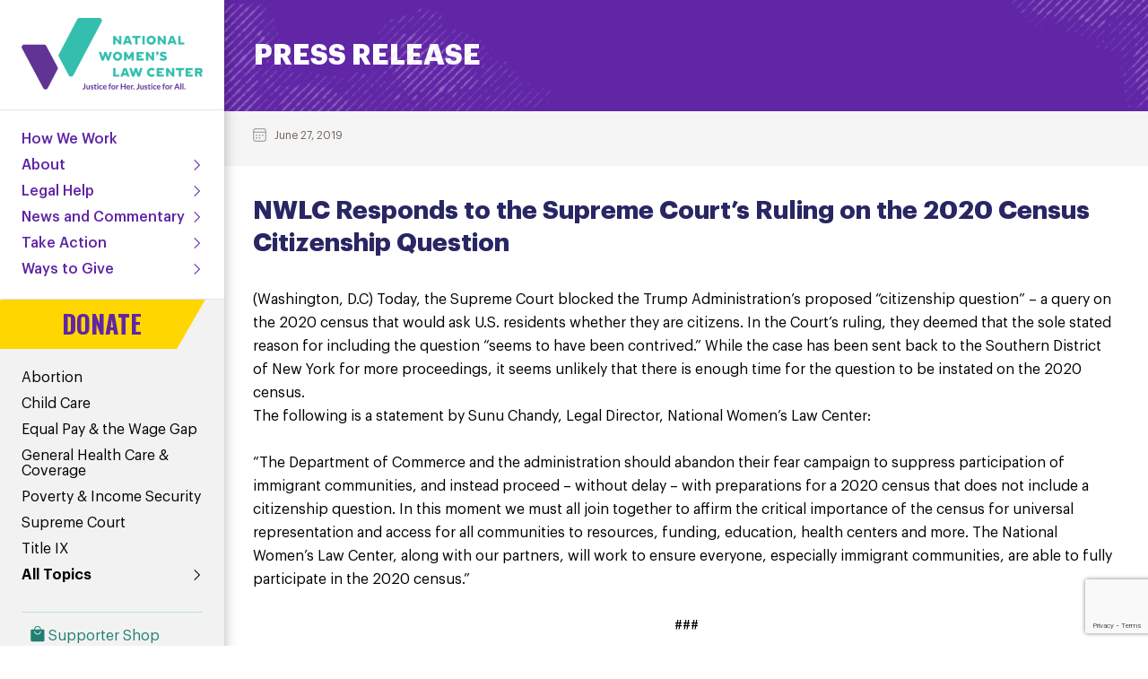

--- FILE ---
content_type: text/html; charset=UTF-8
request_url: https://nwlc.org/press-release/nwlc-responds-to-the-supreme-courts-ruling-on-the-2020-census-citizenship-question/
body_size: 51839
content:
<!DOCTYPE html>
<html lang="en-US">

<head>

    <meta charset="UTF-8" />
    <meta http-equiv="X-UA-Compatible" content="IE=edge,chrome=1" />
    <meta name="viewport" content="width=device-width, initial-scale=1" />
        <meta name='robots' content='index, follow, max-image-preview:large, max-snippet:-1, max-video-preview:-1' />
	<style>img:is([sizes="auto" i], [sizes^="auto," i]) { contain-intrinsic-size: 3000px 1500px }</style>
	
	<!-- This site is optimized with the Yoast SEO plugin v26.8 - https://yoast.com/product/yoast-seo-wordpress/ -->
	<title>NWLC Responds to the Supreme Court’s Ruling on the 2020 Census Citizenship Question - National Women&#039;s Law Center</title>
	<link rel="canonical" href="https://nwlc.org/press-release/nwlc-responds-to-the-supreme-courts-ruling-on-the-2020-census-citizenship-question/" />
	<meta property="og:locale" content="en_US" />
	<meta property="og:type" content="article" />
	<meta property="og:title" content="NWLC Responds to the Supreme Court’s Ruling on the 2020 Census Citizenship Question - National Women&#039;s Law Center" />
	<meta property="og:description" content="(Washington, D.C) Today, the Supreme Court blocked the Trump Administration’s proposed “citizenship question” – a query on the 2020 census that would ask U.S. residents whether they are citizens. In the Court’s ruling, they deemed that the sole stated reason for including the question “seems to have been contrived.” While the case has been sent [&hellip;]" />
	<meta property="og:url" content="https://nwlc.org/press-release/nwlc-responds-to-the-supreme-courts-ruling-on-the-2020-census-citizenship-question/" />
	<meta property="og:site_name" content="National Women&#039;s Law Center" />
	<meta property="article:publisher" content="https://www.facebook.com/nwlc" />
	<meta property="article:modified_time" content="2022-01-05T21:16:42+00:00" />
	<meta property="og:image" content="https://nwlc.org/wp-content/uploads/2022/01/nwlc-logo-1200x630-1.png" />
	<meta property="og:image:width" content="1200" />
	<meta property="og:image:height" content="630" />
	<meta property="og:image:type" content="image/png" />
	<meta name="twitter:card" content="summary_large_image" />
	<meta name="twitter:site" content="@nwlc" />
	<meta name="twitter:label1" content="Est. reading time" />
	<meta name="twitter:data1" content="1 minute" />
	<script type="application/ld+json" class="yoast-schema-graph">{"@context":"https://schema.org","@graph":[{"@type":"WebPage","@id":"https://nwlc.org/press-release/nwlc-responds-to-the-supreme-courts-ruling-on-the-2020-census-citizenship-question/","url":"https://nwlc.org/press-release/nwlc-responds-to-the-supreme-courts-ruling-on-the-2020-census-citizenship-question/","name":"NWLC Responds to the Supreme Court’s Ruling on the 2020 Census Citizenship Question - National Women&#039;s Law Center","isPartOf":{"@id":"https://nwlc.org/#website"},"datePublished":"2019-06-27T18:36:45+00:00","dateModified":"2022-01-05T21:16:42+00:00","breadcrumb":{"@id":"https://nwlc.org/press-release/nwlc-responds-to-the-supreme-courts-ruling-on-the-2020-census-citizenship-question/#breadcrumb"},"inLanguage":"en-US","potentialAction":[{"@type":"ReadAction","target":["https://nwlc.org/press-release/nwlc-responds-to-the-supreme-courts-ruling-on-the-2020-census-citizenship-question/"]}]},{"@type":"BreadcrumbList","@id":"https://nwlc.org/press-release/nwlc-responds-to-the-supreme-courts-ruling-on-the-2020-census-citizenship-question/#breadcrumb","itemListElement":[{"@type":"ListItem","position":1,"name":"Home","item":"https://nwlc.org/"},{"@type":"ListItem","position":2,"name":"Press Releases","item":"https://nwlc.org/press-release/"},{"@type":"ListItem","position":3,"name":"NWLC Responds to the Supreme Court’s Ruling on the 2020 Census Citizenship Question"}]},{"@type":"WebSite","@id":"https://nwlc.org/#website","url":"https://nwlc.org/","name":"National Women&#039;s Law Center","description":"Justice for Her. Justice for All.","publisher":{"@id":"https://nwlc.org/#organization"},"potentialAction":[{"@type":"SearchAction","target":{"@type":"EntryPoint","urlTemplate":"https://nwlc.org/?s={search_term_string}"},"query-input":{"@type":"PropertyValueSpecification","valueRequired":true,"valueName":"search_term_string"}}],"inLanguage":"en-US"},{"@type":"Organization","@id":"https://nwlc.org/#organization","name":"National Women's Law Center","url":"https://nwlc.org/","logo":{"@type":"ImageObject","inLanguage":"en-US","@id":"https://nwlc.org/#/schema/logo/image/","url":"https://nwlc.org/wp-content/uploads/2022/01/nwlc-logo-1200x630-1.png","contentUrl":"https://nwlc.org/wp-content/uploads/2022/01/nwlc-logo-1200x630-1.png","width":1200,"height":630,"caption":"National Women's Law Center"},"image":{"@id":"https://nwlc.org/#/schema/logo/image/"},"sameAs":["https://www.facebook.com/nwlc","https://x.com/nwlc","https://www.instagram.com/nationalwomenslawcenter/"]}]}</script>
	<!-- / Yoast SEO plugin. -->


<link rel='dns-prefetch' href='//www.google.com' />
<link rel='dns-prefetch' href='//code.jquery.com' />
<link rel='dns-prefetch' href='//maxcdn.bootstrapcdn.com' />
<link rel='dns-prefetch' href='//fonts.googleapis.com' />
<script type="text/javascript">
/* <![CDATA[ */
window._wpemojiSettings = {"baseUrl":"https:\/\/s.w.org\/images\/core\/emoji\/16.0.1\/72x72\/","ext":".png","svgUrl":"https:\/\/s.w.org\/images\/core\/emoji\/16.0.1\/svg\/","svgExt":".svg","source":{"concatemoji":"https:\/\/nwlc.org\/wp-includes\/js\/wp-emoji-release.min.js?ver=6.8.3"}};
/*! This file is auto-generated */
!function(s,n){var o,i,e;function c(e){try{var t={supportTests:e,timestamp:(new Date).valueOf()};sessionStorage.setItem(o,JSON.stringify(t))}catch(e){}}function p(e,t,n){e.clearRect(0,0,e.canvas.width,e.canvas.height),e.fillText(t,0,0);var t=new Uint32Array(e.getImageData(0,0,e.canvas.width,e.canvas.height).data),a=(e.clearRect(0,0,e.canvas.width,e.canvas.height),e.fillText(n,0,0),new Uint32Array(e.getImageData(0,0,e.canvas.width,e.canvas.height).data));return t.every(function(e,t){return e===a[t]})}function u(e,t){e.clearRect(0,0,e.canvas.width,e.canvas.height),e.fillText(t,0,0);for(var n=e.getImageData(16,16,1,1),a=0;a<n.data.length;a++)if(0!==n.data[a])return!1;return!0}function f(e,t,n,a){switch(t){case"flag":return n(e,"\ud83c\udff3\ufe0f\u200d\u26a7\ufe0f","\ud83c\udff3\ufe0f\u200b\u26a7\ufe0f")?!1:!n(e,"\ud83c\udde8\ud83c\uddf6","\ud83c\udde8\u200b\ud83c\uddf6")&&!n(e,"\ud83c\udff4\udb40\udc67\udb40\udc62\udb40\udc65\udb40\udc6e\udb40\udc67\udb40\udc7f","\ud83c\udff4\u200b\udb40\udc67\u200b\udb40\udc62\u200b\udb40\udc65\u200b\udb40\udc6e\u200b\udb40\udc67\u200b\udb40\udc7f");case"emoji":return!a(e,"\ud83e\udedf")}return!1}function g(e,t,n,a){var r="undefined"!=typeof WorkerGlobalScope&&self instanceof WorkerGlobalScope?new OffscreenCanvas(300,150):s.createElement("canvas"),o=r.getContext("2d",{willReadFrequently:!0}),i=(o.textBaseline="top",o.font="600 32px Arial",{});return e.forEach(function(e){i[e]=t(o,e,n,a)}),i}function t(e){var t=s.createElement("script");t.src=e,t.defer=!0,s.head.appendChild(t)}"undefined"!=typeof Promise&&(o="wpEmojiSettingsSupports",i=["flag","emoji"],n.supports={everything:!0,everythingExceptFlag:!0},e=new Promise(function(e){s.addEventListener("DOMContentLoaded",e,{once:!0})}),new Promise(function(t){var n=function(){try{var e=JSON.parse(sessionStorage.getItem(o));if("object"==typeof e&&"number"==typeof e.timestamp&&(new Date).valueOf()<e.timestamp+604800&&"object"==typeof e.supportTests)return e.supportTests}catch(e){}return null}();if(!n){if("undefined"!=typeof Worker&&"undefined"!=typeof OffscreenCanvas&&"undefined"!=typeof URL&&URL.createObjectURL&&"undefined"!=typeof Blob)try{var e="postMessage("+g.toString()+"("+[JSON.stringify(i),f.toString(),p.toString(),u.toString()].join(",")+"));",a=new Blob([e],{type:"text/javascript"}),r=new Worker(URL.createObjectURL(a),{name:"wpTestEmojiSupports"});return void(r.onmessage=function(e){c(n=e.data),r.terminate(),t(n)})}catch(e){}c(n=g(i,f,p,u))}t(n)}).then(function(e){for(var t in e)n.supports[t]=e[t],n.supports.everything=n.supports.everything&&n.supports[t],"flag"!==t&&(n.supports.everythingExceptFlag=n.supports.everythingExceptFlag&&n.supports[t]);n.supports.everythingExceptFlag=n.supports.everythingExceptFlag&&!n.supports.flag,n.DOMReady=!1,n.readyCallback=function(){n.DOMReady=!0}}).then(function(){return e}).then(function(){var e;n.supports.everything||(n.readyCallback(),(e=n.source||{}).concatemoji?t(e.concatemoji):e.wpemoji&&e.twemoji&&(t(e.twemoji),t(e.wpemoji)))}))}((window,document),window._wpemojiSettings);
/* ]]> */
</script>
<link rel='stylesheet' id='interactivemaps-css' href='https://nwlc.org/wp-content/plugins/interactivemaps/frontend/css/dist/main.css?ver=1.0.0' type='text/css' media='all' />
<style id='wp-emoji-styles-inline-css' type='text/css'>

	img.wp-smiley, img.emoji {
		display: inline !important;
		border: none !important;
		box-shadow: none !important;
		height: 1em !important;
		width: 1em !important;
		margin: 0 0.07em !important;
		vertical-align: -0.1em !important;
		background: none !important;
		padding: 0 !important;
	}
</style>
<style id='classic-theme-styles-inline-css' type='text/css'>
/*! This file is auto-generated */
.wp-block-button__link{color:#fff;background-color:#32373c;border-radius:9999px;box-shadow:none;text-decoration:none;padding:calc(.667em + 2px) calc(1.333em + 2px);font-size:1.125em}.wp-block-file__button{background:#32373c;color:#fff;text-decoration:none}
</style>
<style id='safe-svg-svg-icon-style-inline-css' type='text/css'>
.safe-svg-cover{text-align:center}.safe-svg-cover .safe-svg-inside{display:inline-block;max-width:100%}.safe-svg-cover svg{fill:currentColor;height:100%;max-height:100%;max-width:100%;width:100%}

</style>
<link rel='stylesheet' id='wpda_countdown_gutenberg_css-css' href='https://nwlc.org/wp-content/plugins/widget-countdown/includes/gutenberg/style.css?ver=6.8.3' type='text/css' media='all' />
<link rel='stylesheet' id='wp-components-css' href='https://nwlc.org/wp-includes/css/dist/components/style.min.css?ver=6.8.3' type='text/css' media='all' />
<link rel='stylesheet' id='wp-preferences-css' href='https://nwlc.org/wp-includes/css/dist/preferences/style.min.css?ver=6.8.3' type='text/css' media='all' />
<link rel='stylesheet' id='wp-block-editor-css' href='https://nwlc.org/wp-includes/css/dist/block-editor/style.min.css?ver=6.8.3' type='text/css' media='all' />
<link rel='stylesheet' id='popup-maker-block-library-style-css' href='https://nwlc.org/wp-content/plugins/popup-maker/dist/packages/block-library-style.css?ver=dbea705cfafe089d65f1' type='text/css' media='all' />
<style id='pdfemb-pdf-embedder-viewer-style-inline-css' type='text/css'>
.wp-block-pdfemb-pdf-embedder-viewer{max-width:none}

</style>
<style id='global-styles-inline-css' type='text/css'>
:root{--wp--preset--aspect-ratio--square: 1;--wp--preset--aspect-ratio--4-3: 4/3;--wp--preset--aspect-ratio--3-4: 3/4;--wp--preset--aspect-ratio--3-2: 3/2;--wp--preset--aspect-ratio--2-3: 2/3;--wp--preset--aspect-ratio--16-9: 16/9;--wp--preset--aspect-ratio--9-16: 9/16;--wp--preset--color--black: #000000;--wp--preset--color--cyan-bluish-gray: #abb8c3;--wp--preset--color--white: #ffffff;--wp--preset--color--pale-pink: #f78da7;--wp--preset--color--vivid-red: #cf2e2e;--wp--preset--color--luminous-vivid-orange: #ff6900;--wp--preset--color--luminous-vivid-amber: #fcb900;--wp--preset--color--light-green-cyan: #7bdcb5;--wp--preset--color--vivid-green-cyan: #00d084;--wp--preset--color--pale-cyan-blue: #8ed1fc;--wp--preset--color--vivid-cyan-blue: #0693e3;--wp--preset--color--vivid-purple: #9b51e0;--wp--preset--gradient--vivid-cyan-blue-to-vivid-purple: linear-gradient(135deg,rgba(6,147,227,1) 0%,rgb(155,81,224) 100%);--wp--preset--gradient--light-green-cyan-to-vivid-green-cyan: linear-gradient(135deg,rgb(122,220,180) 0%,rgb(0,208,130) 100%);--wp--preset--gradient--luminous-vivid-amber-to-luminous-vivid-orange: linear-gradient(135deg,rgba(252,185,0,1) 0%,rgba(255,105,0,1) 100%);--wp--preset--gradient--luminous-vivid-orange-to-vivid-red: linear-gradient(135deg,rgba(255,105,0,1) 0%,rgb(207,46,46) 100%);--wp--preset--gradient--very-light-gray-to-cyan-bluish-gray: linear-gradient(135deg,rgb(238,238,238) 0%,rgb(169,184,195) 100%);--wp--preset--gradient--cool-to-warm-spectrum: linear-gradient(135deg,rgb(74,234,220) 0%,rgb(151,120,209) 20%,rgb(207,42,186) 40%,rgb(238,44,130) 60%,rgb(251,105,98) 80%,rgb(254,248,76) 100%);--wp--preset--gradient--blush-light-purple: linear-gradient(135deg,rgb(255,206,236) 0%,rgb(152,150,240) 100%);--wp--preset--gradient--blush-bordeaux: linear-gradient(135deg,rgb(254,205,165) 0%,rgb(254,45,45) 50%,rgb(107,0,62) 100%);--wp--preset--gradient--luminous-dusk: linear-gradient(135deg,rgb(255,203,112) 0%,rgb(199,81,192) 50%,rgb(65,88,208) 100%);--wp--preset--gradient--pale-ocean: linear-gradient(135deg,rgb(255,245,203) 0%,rgb(182,227,212) 50%,rgb(51,167,181) 100%);--wp--preset--gradient--electric-grass: linear-gradient(135deg,rgb(202,248,128) 0%,rgb(113,206,126) 100%);--wp--preset--gradient--midnight: linear-gradient(135deg,rgb(2,3,129) 0%,rgb(40,116,252) 100%);--wp--preset--font-size--small: 13px;--wp--preset--font-size--medium: 20px;--wp--preset--font-size--large: 36px;--wp--preset--font-size--x-large: 42px;--wp--preset--spacing--20: 0.44rem;--wp--preset--spacing--30: 0.67rem;--wp--preset--spacing--40: 1rem;--wp--preset--spacing--50: 1.5rem;--wp--preset--spacing--60: 2.25rem;--wp--preset--spacing--70: 3.38rem;--wp--preset--spacing--80: 5.06rem;--wp--preset--shadow--natural: 6px 6px 9px rgba(0, 0, 0, 0.2);--wp--preset--shadow--deep: 12px 12px 50px rgba(0, 0, 0, 0.4);--wp--preset--shadow--sharp: 6px 6px 0px rgba(0, 0, 0, 0.2);--wp--preset--shadow--outlined: 6px 6px 0px -3px rgba(255, 255, 255, 1), 6px 6px rgba(0, 0, 0, 1);--wp--preset--shadow--crisp: 6px 6px 0px rgba(0, 0, 0, 1);}:where(.is-layout-flex){gap: 0.5em;}:where(.is-layout-grid){gap: 0.5em;}body .is-layout-flex{display: flex;}.is-layout-flex{flex-wrap: wrap;align-items: center;}.is-layout-flex > :is(*, div){margin: 0;}body .is-layout-grid{display: grid;}.is-layout-grid > :is(*, div){margin: 0;}:where(.wp-block-columns.is-layout-flex){gap: 2em;}:where(.wp-block-columns.is-layout-grid){gap: 2em;}:where(.wp-block-post-template.is-layout-flex){gap: 1.25em;}:where(.wp-block-post-template.is-layout-grid){gap: 1.25em;}.has-black-color{color: var(--wp--preset--color--black) !important;}.has-cyan-bluish-gray-color{color: var(--wp--preset--color--cyan-bluish-gray) !important;}.has-white-color{color: var(--wp--preset--color--white) !important;}.has-pale-pink-color{color: var(--wp--preset--color--pale-pink) !important;}.has-vivid-red-color{color: var(--wp--preset--color--vivid-red) !important;}.has-luminous-vivid-orange-color{color: var(--wp--preset--color--luminous-vivid-orange) !important;}.has-luminous-vivid-amber-color{color: var(--wp--preset--color--luminous-vivid-amber) !important;}.has-light-green-cyan-color{color: var(--wp--preset--color--light-green-cyan) !important;}.has-vivid-green-cyan-color{color: var(--wp--preset--color--vivid-green-cyan) !important;}.has-pale-cyan-blue-color{color: var(--wp--preset--color--pale-cyan-blue) !important;}.has-vivid-cyan-blue-color{color: var(--wp--preset--color--vivid-cyan-blue) !important;}.has-vivid-purple-color{color: var(--wp--preset--color--vivid-purple) !important;}.has-black-background-color{background-color: var(--wp--preset--color--black) !important;}.has-cyan-bluish-gray-background-color{background-color: var(--wp--preset--color--cyan-bluish-gray) !important;}.has-white-background-color{background-color: var(--wp--preset--color--white) !important;}.has-pale-pink-background-color{background-color: var(--wp--preset--color--pale-pink) !important;}.has-vivid-red-background-color{background-color: var(--wp--preset--color--vivid-red) !important;}.has-luminous-vivid-orange-background-color{background-color: var(--wp--preset--color--luminous-vivid-orange) !important;}.has-luminous-vivid-amber-background-color{background-color: var(--wp--preset--color--luminous-vivid-amber) !important;}.has-light-green-cyan-background-color{background-color: var(--wp--preset--color--light-green-cyan) !important;}.has-vivid-green-cyan-background-color{background-color: var(--wp--preset--color--vivid-green-cyan) !important;}.has-pale-cyan-blue-background-color{background-color: var(--wp--preset--color--pale-cyan-blue) !important;}.has-vivid-cyan-blue-background-color{background-color: var(--wp--preset--color--vivid-cyan-blue) !important;}.has-vivid-purple-background-color{background-color: var(--wp--preset--color--vivid-purple) !important;}.has-black-border-color{border-color: var(--wp--preset--color--black) !important;}.has-cyan-bluish-gray-border-color{border-color: var(--wp--preset--color--cyan-bluish-gray) !important;}.has-white-border-color{border-color: var(--wp--preset--color--white) !important;}.has-pale-pink-border-color{border-color: var(--wp--preset--color--pale-pink) !important;}.has-vivid-red-border-color{border-color: var(--wp--preset--color--vivid-red) !important;}.has-luminous-vivid-orange-border-color{border-color: var(--wp--preset--color--luminous-vivid-orange) !important;}.has-luminous-vivid-amber-border-color{border-color: var(--wp--preset--color--luminous-vivid-amber) !important;}.has-light-green-cyan-border-color{border-color: var(--wp--preset--color--light-green-cyan) !important;}.has-vivid-green-cyan-border-color{border-color: var(--wp--preset--color--vivid-green-cyan) !important;}.has-pale-cyan-blue-border-color{border-color: var(--wp--preset--color--pale-cyan-blue) !important;}.has-vivid-cyan-blue-border-color{border-color: var(--wp--preset--color--vivid-cyan-blue) !important;}.has-vivid-purple-border-color{border-color: var(--wp--preset--color--vivid-purple) !important;}.has-vivid-cyan-blue-to-vivid-purple-gradient-background{background: var(--wp--preset--gradient--vivid-cyan-blue-to-vivid-purple) !important;}.has-light-green-cyan-to-vivid-green-cyan-gradient-background{background: var(--wp--preset--gradient--light-green-cyan-to-vivid-green-cyan) !important;}.has-luminous-vivid-amber-to-luminous-vivid-orange-gradient-background{background: var(--wp--preset--gradient--luminous-vivid-amber-to-luminous-vivid-orange) !important;}.has-luminous-vivid-orange-to-vivid-red-gradient-background{background: var(--wp--preset--gradient--luminous-vivid-orange-to-vivid-red) !important;}.has-very-light-gray-to-cyan-bluish-gray-gradient-background{background: var(--wp--preset--gradient--very-light-gray-to-cyan-bluish-gray) !important;}.has-cool-to-warm-spectrum-gradient-background{background: var(--wp--preset--gradient--cool-to-warm-spectrum) !important;}.has-blush-light-purple-gradient-background{background: var(--wp--preset--gradient--blush-light-purple) !important;}.has-blush-bordeaux-gradient-background{background: var(--wp--preset--gradient--blush-bordeaux) !important;}.has-luminous-dusk-gradient-background{background: var(--wp--preset--gradient--luminous-dusk) !important;}.has-pale-ocean-gradient-background{background: var(--wp--preset--gradient--pale-ocean) !important;}.has-electric-grass-gradient-background{background: var(--wp--preset--gradient--electric-grass) !important;}.has-midnight-gradient-background{background: var(--wp--preset--gradient--midnight) !important;}.has-small-font-size{font-size: var(--wp--preset--font-size--small) !important;}.has-medium-font-size{font-size: var(--wp--preset--font-size--medium) !important;}.has-large-font-size{font-size: var(--wp--preset--font-size--large) !important;}.has-x-large-font-size{font-size: var(--wp--preset--font-size--x-large) !important;}
:where(.wp-block-post-template.is-layout-flex){gap: 1.25em;}:where(.wp-block-post-template.is-layout-grid){gap: 1.25em;}
:where(.wp-block-columns.is-layout-flex){gap: 2em;}:where(.wp-block-columns.is-layout-grid){gap: 2em;}
:root :where(.wp-block-pullquote){font-size: 1.5em;line-height: 1.6;}
</style>
<link rel='stylesheet' id='animateCss-css-css' href='https://nwlc.org/wp-content/themes/nwlc/modules/animateCss/css/animateCss.css?ver=1.0' type='text/css' media='all' />
<link rel='stylesheet' id='wp-pagenavi-css' href='https://nwlc.org/wp-content/plugins/wp-pagenavi/pagenavi-css.css?ver=2.70' type='text/css' media='all' />
<link rel='stylesheet' id='font-awesome-css-css' href='//maxcdn.bootstrapcdn.com/font-awesome/4.6.3/css/font-awesome.min.css?ver=2.1.0' type='text/css' media='' />
<link rel='stylesheet' id='google-font-css-css' href='//fonts.googleapis.com/css2?family=Barlow%3Awght%40400%3B700&#038;display=swap&#038;ver=1.0' type='text/css' media='all' />
<link rel='stylesheet' id='oswald-font-css-css' href='//fonts.googleapis.com/css2?family=Oswald%3Awght%40200..700&#038;display=swap&#038;ver=1.0' type='text/css' media='all' />
<link rel='stylesheet' id='fancybox-css-css' href='https://nwlc.org/wp-content/themes/nwlc/css/libs/fancybox.css?ver=1.0' type='text/css' media='all' />
<link rel='stylesheet' id='google-fonts-css' href='https://fonts.googleapis.com/css2?family=Instrument+Serif:ital@0;1&#038;family=Raleway:ital,wght@0,100..900;1,100..900&#038;display=swap' type='text/css' media='all' />
<link rel='stylesheet' id='plus-jakarta-sans-css' href='https://fonts.googleapis.com/css2?family=Plus+Jakarta+Sans:ital,wght@0,200..800;1,200..800&#038;display=swap' type='text/css' media='all' />
<link rel='stylesheet' id='css-css' href='https://nwlc.org/wp-content/themes/nwlc/style.css?ver=250922-153406' type='text/css' media='all' />
<script type="text/javascript" src="https://code.jquery.com/jquery-3.3.1.min.js?ver=3.3.1" id="jquery-js"></script>
<script type="text/javascript" src="https://nwlc.org/wp-content/plugins/interactivemaps/frontend/js/src/map.js?ver=1.0.2" id="interactivemaps-js"></script>
<script type="text/javascript" src="https://nwlc.org/wp-content/plugins/nelio-ab-testing/assets/dist/js/visitor-type.js?ver=493f3fb005029d7ebf0b" id="nelio-ab-testing-visitor-type-js"></script>
<link rel="https://api.w.org/" href="https://nwlc.org/wp-json/" /><link rel="EditURI" type="application/rsd+xml" title="RSD" href="https://nwlc.org/xmlrpc.php?rsd" />
<link rel='shortlink' href='https://nwlc.org/?p=61994' />
<link rel="alternate" title="oEmbed (JSON)" type="application/json+oembed" href="https://nwlc.org/wp-json/oembed/1.0/embed?url=https%3A%2F%2Fnwlc.org%2Fpress-release%2Fnwlc-responds-to-the-supreme-courts-ruling-on-the-2020-census-citizenship-question%2F" />
<link rel="alternate" title="oEmbed (XML)" type="text/xml+oembed" href="https://nwlc.org/wp-json/oembed/1.0/embed?url=https%3A%2F%2Fnwlc.org%2Fpress-release%2Fnwlc-responds-to-the-supreme-courts-ruling-on-the-2020-census-citizenship-question%2F&#038;format=xml" />
<link rel="icon" href="https://nwlc.org/wp-content/uploads/2021/10/cropped-apple-touch-icon-32x32.png" sizes="32x32" />
<link rel="icon" href="https://nwlc.org/wp-content/uploads/2021/10/cropped-apple-touch-icon-192x192.png" sizes="192x192" />
<link rel="apple-touch-icon" href="https://nwlc.org/wp-content/uploads/2021/10/cropped-apple-touch-icon-180x180.png" />
<meta name="msapplication-TileImage" content="https://nwlc.org/wp-content/uploads/2021/10/cropped-apple-touch-icon-270x270.png" />
		<style type="text/css" id="wp-custom-css">
			.blockquote__description a {
	color: #FFF;
	text-decoration: underline;
} 
.blockquote__description a:hover,
.blockquote__description a:focus {
	text-decoration: none;
} 

header.at-title {
    font-size: 38px !important;
    font-weight: 700 !important;
    line-height: 47.5px !important;
    text-align: left !important;
    color: #4a148c !important;
}

 .at-step{
    border-bottom: 3px solid #ced4da !important; 
    font-size: 16px;
    font-weight: 700;
    line-height: 16px;
} 

.at-step.valid{
border-bottom: 3px solid #a0e0ab !important;
}

.at .at-step.active{
    border-bottom: 3px solid #4a148c !important;

}

.at .at-step.active>* {
    color: #4a148c !important;
    font-weight: 700;
}

.at .at-step.active > *:before {
    color: white !important;
    background-color: #4a148c !important;
}

.at form .label-amount > a {
    border: 1px solid #3cbfaf80 !important;
    color: #292664 !important;
    position: absolute !important;
    top: 0 !important;
    right: 0 !important;
    height: 50px !important;
    left: 0 !important;
    display: block !important;
    background: #3cbfaf33 !important;
    border-radius: 0 !important;
    z-index: -1 !important;
}

.at form .label-amount > a:hover {
    background: #3cbfaf !important;
}

.at form .label-amount input[type=radio]:checked + a {
    border-color: #3cbfaf !important;
    background: #3cbfaf !important;
}

.at .at-step>*:before {
    color: #666666 !important;

}

/* .at .at-step.active>* {
    color: #4a148c !important;
   
} */


.at .at-steps{
    background: none !important;
}


.at .at-radio-set-buttons input[type=radio]:checked+label.at-btn-radio {
    border-color: #4a148c !important;
    color: white !important;
    background-color: #4a148c !important;
}


.at .at-radio-set-buttons .at-btn-radio-wrapper label.at-btn-radio {
    color: #4a148c !important;
    font-size: 16px !important;
    font-weight: 700 !important;
    line-height: 17.6px !important;
    border-color: #4a148c !important;
}

.at .at-radio-set-buttons .at-btn-radio-wrapper label.at-btn-radio:hover{
    color: white !important;
    background-color: #4a148c !important;
    border-color: #4a148c !important;

}

.at form .label-amount input {
    border-color: #3cbfaf !important;
    border-radius: 0 !important;
    color: #292664 !important;

}


.at form .label-amount input:required {
    color: #292664 !important;
    border-color: #3cbfaf !important;
    background: #3cbfaf !important;
    box-shadow: none;
}

.at form .label-amount {
    color: #292664 !important;

}
.at form .label-amount input:required+.label-otheramount-prefix {
    color: #292664 !important;
}



.form-item-selectedfrequency .radios {
    display: flex !important;
    gap: 10px !important;
    flex-wrap: wrap !important;
}

.form-item-selectedfrequency .radios label {
    display: inline-block !important;
    margin-right: 0 !important;
    padding: 15px 20px !important;
    border: 2px solid #292664 !important;
    border-radius: 5px !important;
    text-align: center !important;
    cursor: pointer !important;
    /* min-width: 100px; */
    transition: background-color 0.3s ease, border-color 0.3s ease !important;
    color: #292664 !important;
    font-weight: 600 !important;
    flex: auto !important;
    
    font-size: 21px;
    font-weight: 400;
    line-height: 21px;
   
}




.form-item-selectedfrequency .radios label:hover{
    background-color: #4a148c !important;

    color: white !important;
}

.radios label.active{
    background: #4a148c;
    color: white !important;
}


.radio-description-value-0, .radio-description-value-6, .radio-description-value-4{
    margin-top: 32px;
    flex: 100%;
    text-align:center ;
    position: relative;
    font-size: 18px;
    font-style: italic;
    font-weight: 700;
    line-height: 21.6px;
    color: #6026A6;
		padding: 0 12%;

}

.radio-description{
    z-index: 0;
}

/* @media(max-width: 438px){
	.radio-description{
	background-image: url(https://nwlc.org/wp-content/uploads/2024/11/yellowbg.png);
    background-size: cover;
  background-position:right;
	}
} */

.select2-selection {
    border: 1px solid #ced4da !important;
}

.at-row-half a {
    color: #292664 !important;
    text-decoration: underline !important;
}

.ContactInformation.at-row label{
font-size: 16px !important;
font-weight: 700 !important;
line-height: 16px !important;
color: #282828 !important;

}

.at-row .at-row-full .MatchingWorkEmail{
    margin-top: 16px !important;
}

.MatchingWorkEmail{
    margin-top: 8px !important;
}

.at-fields input{
	border-radius: 0px !important;
}

.at select{
border-radius: 0px !important;
}

.at .btn-at-primary {
    background-color: #4a148c !important;
}

.at .btn-at-primary:hover, .at .hover.btn-at-primary {
    background-color: #3b0f6d !important;
}

.at .btn-at{
font-size: 16px !important;
font-weight: 700 !important;
line-height: 19.2px !important;
}


.at .btn-at-link {
    border: 1px solid #4a148c !important;
    margin-right: 18px !important;
    border-radius: 0px !important;
   
font-size: 16px !important;
font-weight: 400 !important;
line-height: 17.6px !important;


}

.at .btn-at-link:hover{
    background-color: #3b0f6d !important;
	color: white !important;
	

}


.radio-description::before {
    content: "";
    position: absolute;
    background-image: url(https://nwlc.org/wp-content/uploads/2024/11/yellowbg.png);
    transform: translateX(-50%);
    z-index: -1;
    background-repeat: no-repeat;
    left: 50%;
    width: 100%;
    height: 72px;
    background-size: cover;
    bottom: -5px;
		
}

@media (max-width: 420px) {
    .radio-description::before {
/*         left: 38%;
        width: 79%;
        height: 94px; */
			left: 47%;
        width: 94%;
        height: 117px;
			background-image: url(https://nwlc.org/wp-content/uploads/2024/11/bg-yellow-mobile-1.png)
			
    }
}
@media (max-width: 438px) {
    .radio-description::before {
			background-image: url(https://nwlc.org/wp-content/uploads/2024/11/bg-yellow-mobile-1.png)
			
    }
}

/* @media (min-width: 570px) {
    .radio-description::before {
        top: -22px;
        width: 89%;
        height: 71px;
        left: 50%;
        background-size: contain;
    } */
}

.multistep-layout fieldset {
    margin-top: 0 !important;
    padding-top: 0.5em !important;
}

.at .at-check input+span {
    margin-bottom: 0 !important;
}

.pd-hero::after {
  background: rgba(127,88,189,.6);
}

.pd-cta .pd-container {
    padding-bottom: 25px;
}

.pd-cta__btn-holder {
    gap: .25rem;
    flex-direction: column;
}

.form-item-selectedfrequency .radios .at-radio-label-6, .at-radio-label-4{
 line-height 0 !important;
	}		</style>
		
    <!-- Google Tag Manager -->
    <script>
    (function(w, d, s, l, i) {
        w[l] = w[l] || [];
        w[l].push({
            'gtm.start': new Date().getTime(),
            event: 'gtm.js'
        });
        var f = d.getElementsByTagName(s)[0],
            j = d.createElement(s),
            dl = l != 'dataLayer' ? '&l=' + l : '';
        j.async = true;
        j.src =
            'https://www.googletagmanager.com/gtm.js?id=' + i + dl;
        f.parentNode.insertBefore(j, f);
    })(window, document, 'script', 'dataLayer', 'GTM-PKMZWC9');
    </script>
    <!-- End Google Tag Manager -->

    <!-- Script for "radios" in the form -->

    <script type="text/javascript">
    document.addEventListener("DOMContentLoaded", function() {
        const checkForRadios = setInterval(() => {
            const radiosContainer = document.querySelector('.push-down__form .radios');
            if (radiosContainer) {
                clearInterval(checkForRadios);

                // Apply the "active" class to the initially selected radio's label
                document.querySelectorAll('.push-down__form .radios input[type="radio"]').forEach(radio => {
                    if (radio.checked) {
                        radio.parentElement.classList.add('active');
                    }

                    // Add event listener to update active class on change
                    radio.addEventListener('change', () => {
                        document.querySelectorAll('.push-down__form .radios label').forEach(label => label.classList.remove('active'));
                        if (radio.checked) {
                            radio.parentElement.classList.add('active');
                        }
                    });
                });
            }
        }, 1000);
    });
</script>

</head>

<body class="wp-singular press-release-template-default single single-press-release postid-61994 wp-theme-nwlc">
    <!-- Google Tag Manager (noscript) -->
    <noscript><iframe src="https://www.googletagmanager.com/ns.html?id=GTM-PKMZWC9" height="0" width="0"
            style="display:none;visibility:hidden"></iframe></noscript>
    <!-- End Google Tag Manager (noscript) -->

    <div class="site">

        


                        
        
        

                        <div class="site-wrapper">
            <header class="header js-header">
                <div class="container">
                    <div class="header-primary">
                        <div class="logo__container">
                            <a href="https://nwlc.org/" class="logo__link">
                                <div class="logo__wrap">
                                                                        <img src="https://nwlc.org/wp-content/uploads/2021/09/logo.png"
                                        alt="" />
                                                                    </div>
                                <span class="accessible-text">Site Branding</span>
                                <meta itemprop="name" content="National Women&#039;s Law Center">
                            </a>
                        </div>
                        <a href="#" class="mobileNav__toggle js-nav-toggle">
                            <span class="accessible-text">Click to toggle navigation menu.</span>
                            <span class="mobileNav__text">Menu</span>
                            <svg class="icon icon-menu-bar">
                                <use xlink:href="#icon-menu-bar"></use>
                            </svg>
                        </a>
                        <ul id="menu-primary-menu" class="primaryNav"><li id="menu-item-80" class=" menu-item menu-item-type-post_type menu-item-object-page" data-title="How We Work"><a href="https://nwlc.org/how-we-work/">How We Work</a></li>
<li id="menu-item-81" class=" menu-item menu-item-type-post_type menu-item-object-page menu-item-has-children" data-title="About"><a href="https://nwlc.org/about/">About</a><button class="mobileNavDropdownToggle" data-class="mobile-nav-dropdown-toggle"><svg class="icon icon-arrow_forwward"><use xlink:href="#icon-arrow_forwward"></use></svg><span class="accessible-text">Click to toggle dropdown menu.</span></button>
<ul class="sub-menu">
<li id="menu-item-71224" class=" menu-item menu-item-type-post_type menu-item-object-page" data-title=""><a href="https://nwlc.org/about/">Overview</a></li>
<li id="menu-item-79951" class=" menu-item menu-item-type-post_type menu-item-object-page" data-title=""><a href="https://nwlc.org/about/our-impact/">Our Impact</a></li>
<li id="menu-item-71245" class=" menu-item menu-item-type-post_type menu-item-object-page" data-title=""><a href="https://nwlc.org/jobs-at-nwlc/">Jobs at NWLC</a></li>
<li id="menu-item-81331" class=" menu-item menu-item-type-post_type menu-item-object-page" data-title=""><a href="https://nwlc.org/staff/">Staff</a></li>
<li id="menu-item-71246" class=" menu-item menu-item-type-post_type menu-item-object-page" data-title=""><a href="https://nwlc.org/about/annual-reports-financials/">Financials</a></li>
<li id="menu-item-71693" class=" menu-item menu-item-type-post_type menu-item-object-page" data-title=""><a href="https://nwlc.org/about/contact/">Contact</a></li>
</ul>
</li>
<li id="menu-item-73753" class=" menu-item menu-item-type-post_type menu-item-object-page menu-item-has-children" data-title=""><a href="https://nwlc.org/legal-help/">Legal Help</a><button class="mobileNavDropdownToggle" data-class="mobile-nav-dropdown-toggle"><svg class="icon icon-arrow_forwward"><use xlink:href="#icon-arrow_forwward"></use></svg><span class="accessible-text">Click to toggle dropdown menu.</span></button>
<ul class="sub-menu">
<li id="menu-item-73754" class=" menu-item menu-item-type-post_type menu-item-object-page" data-title=""><a href="https://nwlc.org/legal-help/">Overview</a></li>
<li id="menu-item-71855" class=" menu-item menu-item-type-post_type menu-item-object-page" data-title=""><a href="https://nwlc.org/times-up-legal-defense-fund/legal-help-for-sex-discrimination-and-harassment/">Legal Help for Sex Discrimination and Harassment</a></li>
<li id="menu-item-77605" class=" menu-item menu-item-type-post_type menu-item-object-page" data-title=""><a href="https://nwlc.org/abortion-access-legal-defense-fund/">Legal Help for Abortion Patients and Supporters</a></li>
<li id="menu-item-71263" class=" menu-item menu-item-type-custom menu-item-object-custom" data-title=""><a href="https://nwlc.org/resources/legal-action-for-abortion-providers-facing-employment-discrimination/">Abortion Provider Legal Help</a></li>
<li id="menu-item-71264" class=" menu-item menu-item-type-custom menu-item-object-custom" data-title=""><a href="https://nwlc.org/coverher/">Birth Control & Preventive Services Coverage</a></li>
</ul>
</li>
<li id="menu-item-73722" class=" menu-item menu-item-type-custom menu-item-object-custom menu-item-has-children" data-title=""><a href="#">News and Commentary</a><button class="mobileNavDropdownToggle" data-class="mobile-nav-dropdown-toggle"><svg class="icon icon-arrow_forwward"><use xlink:href="#icon-arrow_forwward"></use></svg><span class="accessible-text">Click to toggle dropdown menu.</span></button>
<ul class="sub-menu">
<li id="menu-item-71852" class=" menu-item menu-item-type-post_type menu-item-object-page" data-title=""><a href="https://nwlc.org/news-and-commentary/">News</a></li>
<li id="menu-item-73730" class=" menu-item menu-item-type-post_type menu-item-object-page" data-title=""><a href="https://nwlc.org/press-room/">Press Releases</a></li>
<li id="menu-item-73731" class=" menu-item menu-item-type-post_type menu-item-object-page" data-title=""><a href="https://nwlc.org/media-mention/">NWLC In The Press</a></li>
</ul>
</li>
<li id="menu-item-1056" class=" menu-item menu-item-type-custom menu-item-object-custom menu-item-has-children" data-title="Take Action"><a href="#">Take Action</a><button class="mobileNavDropdownToggle" data-class="mobile-nav-dropdown-toggle"><svg class="icon icon-arrow_forwward"><use xlink:href="#icon-arrow_forwward"></use></svg><span class="accessible-text">Click to toggle dropdown menu.</span></button>
<ul class="sub-menu">
<li id="menu-item-71695" class=" menu-item menu-item-type-post_type menu-item-object-page" data-title=""><a href="https://nwlc.org/take-action/">Take Action</a></li>
<li id="menu-item-79331" class=" menu-item menu-item-type-post_type menu-item-object-page" data-title=""><a href="https://nwlc.org/donate/partner-with-us/">Partner With Us</a></li>
<li id="menu-item-71698" class=" menu-item menu-item-type-post_type menu-item-object-page" data-title=""><a href="https://nwlc.org/resources/">Find Resources</a></li>
</ul>
</li>
<li id="menu-item-80033" class=" menu-item menu-item-type-post_type menu-item-object-page menu-item-has-children" data-title=""><a href="https://nwlc.org/donate/ways-to-give/">Ways to Give</a><button class="mobileNavDropdownToggle" data-class="mobile-nav-dropdown-toggle"><svg class="icon icon-arrow_forwward"><use xlink:href="#icon-arrow_forwward"></use></svg><span class="accessible-text">Click to toggle dropdown menu.</span></button>
<ul class="sub-menu">
<li id="menu-item-80035" class=" menu-item menu-item-type-post_type menu-item-object-page" data-title=""><a href="https://nwlc.org/donate/ways-to-give/">Ways to Give</a></li>
<li id="menu-item-80034" class=" menu-item menu-item-type-post_type menu-item-object-page" data-title=""><a href="https://nwlc.org/donate/partner-with-us/">Partner With Us</a></li>
<li id="menu-item-80036" class=" menu-item menu-item-type-post_type menu-item-object-page" data-title=""><a href="https://nwlc.org/donate/faq/">Donor FAQs</a></li>
<li id="menu-item-82271" class=" menu-item menu-item-type-post_type menu-item-object-page" data-title=""><a href="https://nwlc.org/donate/gala/">Gala</a></li>
</ul>
</li>
</ul>                    </div>

                    <div class="header-secondary">
                                                <a class="donate-btn--link" href="/donate/"><span>Donate</span></a>
                                                 <ul id="menu-secondary-menu" class="secondaryNav"><li id="menu-item-73334" class=" menu-item menu-item-type-custom menu-item-object-custom" data-title=""><a href="/issue/abortion/">Abortion</a></li>
<li id="menu-item-71641" class=" menu-item menu-item-type-taxonomy menu-item-object-issue" data-title=""><a href="https://nwlc.org/issue/child-care-early-learning/">Child Care</a></li>
<li id="menu-item-73335" class=" menu-item menu-item-type-custom menu-item-object-custom" data-title=""><a href="/issue/equal-pay-and-the-wage-gap/">Equal Pay & the Wage Gap</a></li>
<li id="menu-item-71646" class=" menu-item menu-item-type-taxonomy menu-item-object-issue" data-title=""><a href="https://nwlc.org/issue/general-health-care-coverage/">General Health Care &amp; Coverage</a></li>
<li id="menu-item-79789" class=" menu-item menu-item-type-custom menu-item-object-custom" data-title=""><a href="https://nwlc.org/issue/poverty-income-security/">Poverty & Income Security</a></li>
<li id="menu-item-74282" class=" menu-item menu-item-type-custom menu-item-object-custom" data-title=""><a href="/issue/supreme-court/">Supreme Court</a></li>
<li id="menu-item-73336" class=" menu-item menu-item-type-custom menu-item-object-custom" data-title=""><a href="/issue/education-title-ix/">Title IX</a></li>
<li id="menu-item-71856" class="menu-item-has-children menu-item menu-item-type-post_type menu-item-object-page menu-item-has-children" data-title="All Topics"><a href="https://nwlc.org/nwlc-issues/">All Topics</a><button class="mobileNavDropdownToggle" data-class="mobile-nav-dropdown-toggle"><svg class="icon icon-arrow_forwward"><use xlink:href="#icon-arrow_forwward"></use></svg><span class="accessible-text">Click to toggle dropdown menu.</span></button>
<ul class="sub-menu">
<li id="menu-item-71640" class=" menu-item menu-item-type-taxonomy menu-item-object-issue menu-item-has-children" data-title=""><a href="https://nwlc.org/issue/child-care-early-learning/">Child Care &amp; Early Learning</a>
	<ul class="sub-menu">
<li id="menu-item-73330" class=" menu-item menu-item-type-custom menu-item-object-custom" data-title=""><a href="/issue/child-care-early-learning-access-affordability/">Child Care & Early Learning Access & Affordability</a></li>
<li id="menu-item-71553" class=" menu-item menu-item-type-taxonomy menu-item-object-issue" data-title=""><a href="https://nwlc.org/issue/child-care-early-learning-policy-implementation/">Child Care &amp; Early Learning Policy Implementation</a></li>
<li id="menu-item-73329" class=" menu-item menu-item-type-custom menu-item-object-custom" data-title=""><a href="/issue/child-care-early-learning-workforce/">Child Care & Early Learning Workforce</a></li>
	</ul>
</li>
<li id="menu-item-71582" class=" menu-item menu-item-type-taxonomy menu-item-object-issue menu-item-has-children" data-title=""><a href="https://nwlc.org/issue/education-title-ix/">Education &amp; Title IX</a>
	<ul class="sub-menu">
<li id="menu-item-71583" class=" menu-item menu-item-type-taxonomy menu-item-object-issue" data-title=""><a href="https://nwlc.org/issue/sexual-harassment-in-schools/">Sexual Harassment in Schools</a></li>
<li id="menu-item-71585" class=" menu-item menu-item-type-taxonomy menu-item-object-issue" data-title=""><a href="https://nwlc.org/issue/pregnant-parenting-students/">Pregnant &amp; Parenting Students</a></li>
<li id="menu-item-71586" class=" menu-item menu-item-type-taxonomy menu-item-object-issue" data-title=""><a href="https://nwlc.org/issue/athletics/">Athletics</a></li>
	</ul>
</li>
<li id="menu-item-71577" class=" menu-item menu-item-type-taxonomy menu-item-object-issue menu-item-has-children" data-title=""><a href="https://nwlc.org/issue/health-care-reproductive-rights/">Health Care &amp; Reproductive Rights</a>
	<ul class="sub-menu">
<li id="menu-item-71578" class=" menu-item menu-item-type-taxonomy menu-item-object-issue" data-title=""><a href="https://nwlc.org/issue/abortion/">Abortion</a></li>
<li id="menu-item-71579" class=" menu-item menu-item-type-taxonomy menu-item-object-issue" data-title=""><a href="https://nwlc.org/issue/birth-control/">Birth Control</a></li>
<li id="menu-item-71580" class=" menu-item menu-item-type-taxonomy menu-item-object-issue" data-title=""><a href="https://nwlc.org/issue/general-health-care-coverage/">General Health Care &amp; Coverage</a></li>
<li id="menu-item-71581" class=" menu-item menu-item-type-taxonomy menu-item-object-issue" data-title=""><a href="https://nwlc.org/issue/refusals-of-care-discrimination/">Refusals of Care &amp; Discrimination</a></li>
	</ul>
</li>
<li id="menu-item-73845" class=" menu-item menu-item-type-custom menu-item-object-custom" data-title=""><a href="/issue/in-the-states/">In the States</a></li>
<li id="menu-item-71573" class=" menu-item menu-item-type-taxonomy menu-item-object-issue menu-item-has-children" data-title=""><a href="https://nwlc.org/issue/judges/">Judges</a>
	<ul class="sub-menu">
<li id="menu-item-71575" class=" menu-item menu-item-type-taxonomy menu-item-object-issue" data-title=""><a href="https://nwlc.org/issue/judicial-nominations/">Judicial Nominations</a></li>
<li id="menu-item-71576" class=" menu-item menu-item-type-taxonomy menu-item-object-issue" data-title=""><a href="https://nwlc.org/issue/supreme-court/">Supreme Court</a></li>
	</ul>
</li>
<li id="menu-item-71557" class=" menu-item menu-item-type-taxonomy menu-item-object-issue" data-title=""><a href="https://nwlc.org/issue/lgbtq-equality/">LGBTQ Equality</a></li>
<li id="menu-item-73331" class=" menu-item menu-item-type-custom menu-item-object-custom" data-title=""><a href="/issue/litigation/">Litigation</a></li>
<li id="menu-item-71568" class=" menu-item menu-item-type-taxonomy menu-item-object-issue menu-item-has-children" data-title=""><a href="https://nwlc.org/issue/poverty-income-security/">Poverty &amp; Income Security</a>
	<ul class="sub-menu">
<li id="menu-item-71570" class=" menu-item menu-item-type-taxonomy menu-item-object-issue" data-title=""><a href="https://nwlc.org/issue/taxes/">Taxes</a></li>
<li id="menu-item-71571" class=" menu-item menu-item-type-taxonomy menu-item-object-issue" data-title=""><a href="https://nwlc.org/issue/income-supports/">Income Supports</a></li>
<li id="menu-item-73337" class=" menu-item menu-item-type-custom menu-item-object-custom" data-title=""><a href="/issue/housing/">Housing</a></li>
<li id="menu-item-73333" class=" menu-item menu-item-type-custom menu-item-object-custom" data-title=""><a href="/issue/data-on-poverty-income/">Data On Poverty & Income</a></li>
	</ul>
</li>
<li id="menu-item-71563" class=" menu-item menu-item-type-taxonomy menu-item-object-issue menu-item-has-children" data-title=""><a href="https://nwlc.org/issue/workplace-justice/">Workplace Justice</a>
	<ul class="sub-menu">
<li id="menu-item-71565" class=" menu-item menu-item-type-taxonomy menu-item-object-issue" data-title=""><a href="https://nwlc.org/issue/equal-pay-and-the-wage-gap/">Equal Pay &amp; the Wage Gap</a></li>
<li id="menu-item-71567" class=" menu-item menu-item-type-taxonomy menu-item-object-issue" data-title=""><a href="https://nwlc.org/issue/sexual-harassment-in-the-workplace/">Sexual Harassment in the Workplace</a></li>
<li id="menu-item-71566" class=" menu-item menu-item-type-taxonomy menu-item-object-issue" data-title=""><a href="https://nwlc.org/issue/pregnancy-parenting-the-workplace/">Pregnancy, Parenting &amp; the Workplace</a></li>
	</ul>
</li>
</ul>
</li>
</ul>                        <div class="header__btn-wrap">
                                                <a class="header__supporter-link" href="http://nwlcshop.org"
                            target="_blank"><svg class="icon icon-local_mall"><use xlink:href="#icon-local_mall"></use></svg><span>Supporter Shop</span></a>
                                                                                <a href="https://act.nwlc.org/a/emailsignup"
                                class="header__newsletter-link"
                                target="_blank">
                                                                    <span class="header-link__item-hover">
                                        <svg class="icon-paper-plane icon">
                                            <use xlink:href="#icon-paper-plane"></use>
                                        </svg>
                                        <span class="header-link__item--subscribe-text">Newsletter Signup</span>
                                    </span>
                                </a>
                        <div class="header-search">
                            <div class="header-search__form">
                                <form role="search" method="get" class="header__search js-search-bar"
                                    action="https://nwlc.org/search-result/">
                                    <div class="header__search-control">
                                        <label class="screen-reader-text" for="header__search-field-1">Search
                                            for:</label>
                                        <input type="search" id="header__search-field-0" class="header__search-field"
                                            placeholder="Search" value="" name="search" autocomplete="off">
                                        <button class="header__search-submit" type="submit">
                                            <svg class="icon-search icon">
                                                <use xlink:href="#icon-search"></use>
                                            </svg>
                                        </button>
                                    </div> <!-- @end .header__search-control -->
                                </form>
                            </div>
                        </div><!-- .header-search -->
                        </div>
                        <div class="donate-popup">
                                                        <a class="btn btn--simple btn--white" href="/donate/"
                                target="_self"><span>Donate</span></a>
                                                                                    <ul class="donate-popup__link-list">
                                                                                                <li>
                                    <a href="https://act.nwlc.org/a/become-monthly-changemaker"
                                        target="_blank"><span>Become a Monthly Changemaker</span></a>
                                </li>
                                                                                                                                <li>
                                    <a href="/donate/ways-to-give/"
                                        target="_self"><span>Ways to Give</span></a>
                                </li>
                                                                                                                                <li>
                                    <a href="https://nwlc.org/donate/partner-with-us/"
                                        target="_self"><span>Partner with Us</span></a>
                                </li>
                                                                                                                                <li>
                                    <a href="https://nwlc.org/donate/gala/"
                                        target="_self"><span>Support Our Gala</span></a>
                                </li>
                                                                                                                                <li>
                                    <a href="https://nwlc.org/donate/faq/"
                                        target="_self"><span>Donor FAQs</span></a>
                                </li>
                                                                                            </ul>
                                                    </div>

                        <div class="header-secondary__popup">


                        </div>
                    </div><!-- .header-secondary -->
                    
                </div>

                <nav class="mobile-nav">
                    <div class="mobile-nav__wrapper">
                        <ul id="menu-primary-menu-1" class="primaryNavMobile"><li id="menu-item-80" class=" menu-item menu-item-type-post_type menu-item-object-page" data-title="How We Work"><a href="https://nwlc.org/how-we-work/">How We Work</a></li>
<li id="menu-item-81" class=" menu-item menu-item-type-post_type menu-item-object-page menu-item-has-children" data-title="About"><a href="https://nwlc.org/about/">About</a><button class="mobileNavDropdownToggle" data-class="mobile-nav-dropdown-toggle"><svg class="icon icon-arrow_forwward"><use xlink:href="#icon-arrow_forwward"></use></svg><span class="accessible-text">Click to toggle dropdown menu.</span></button>
<ul class="sub-menu">
<li id="menu-item-71224" class=" menu-item menu-item-type-post_type menu-item-object-page" data-title=""><a href="https://nwlc.org/about/">Overview</a></li>
<li id="menu-item-79951" class=" menu-item menu-item-type-post_type menu-item-object-page" data-title=""><a href="https://nwlc.org/about/our-impact/">Our Impact</a></li>
<li id="menu-item-71245" class=" menu-item menu-item-type-post_type menu-item-object-page" data-title=""><a href="https://nwlc.org/jobs-at-nwlc/">Jobs at NWLC</a></li>
<li id="menu-item-81331" class=" menu-item menu-item-type-post_type menu-item-object-page" data-title=""><a href="https://nwlc.org/staff/">Staff</a></li>
<li id="menu-item-71246" class=" menu-item menu-item-type-post_type menu-item-object-page" data-title=""><a href="https://nwlc.org/about/annual-reports-financials/">Financials</a></li>
<li id="menu-item-71693" class=" menu-item menu-item-type-post_type menu-item-object-page" data-title=""><a href="https://nwlc.org/about/contact/">Contact</a></li>
</ul>
</li>
<li id="menu-item-73753" class=" menu-item menu-item-type-post_type menu-item-object-page menu-item-has-children" data-title=""><a href="https://nwlc.org/legal-help/">Legal Help</a><button class="mobileNavDropdownToggle" data-class="mobile-nav-dropdown-toggle"><svg class="icon icon-arrow_forwward"><use xlink:href="#icon-arrow_forwward"></use></svg><span class="accessible-text">Click to toggle dropdown menu.</span></button>
<ul class="sub-menu">
<li id="menu-item-73754" class=" menu-item menu-item-type-post_type menu-item-object-page" data-title=""><a href="https://nwlc.org/legal-help/">Overview</a></li>
<li id="menu-item-71855" class=" menu-item menu-item-type-post_type menu-item-object-page" data-title=""><a href="https://nwlc.org/times-up-legal-defense-fund/legal-help-for-sex-discrimination-and-harassment/">Legal Help for Sex Discrimination and Harassment</a></li>
<li id="menu-item-77605" class=" menu-item menu-item-type-post_type menu-item-object-page" data-title=""><a href="https://nwlc.org/abortion-access-legal-defense-fund/">Legal Help for Abortion Patients and Supporters</a></li>
<li id="menu-item-71263" class=" menu-item menu-item-type-custom menu-item-object-custom" data-title=""><a href="https://nwlc.org/resources/legal-action-for-abortion-providers-facing-employment-discrimination/">Abortion Provider Legal Help</a></li>
<li id="menu-item-71264" class=" menu-item menu-item-type-custom menu-item-object-custom" data-title=""><a href="https://nwlc.org/coverher/">Birth Control & Preventive Services Coverage</a></li>
</ul>
</li>
<li id="menu-item-73722" class=" menu-item menu-item-type-custom menu-item-object-custom menu-item-has-children" data-title=""><a href="#">News and Commentary</a><button class="mobileNavDropdownToggle" data-class="mobile-nav-dropdown-toggle"><svg class="icon icon-arrow_forwward"><use xlink:href="#icon-arrow_forwward"></use></svg><span class="accessible-text">Click to toggle dropdown menu.</span></button>
<ul class="sub-menu">
<li id="menu-item-71852" class=" menu-item menu-item-type-post_type menu-item-object-page" data-title=""><a href="https://nwlc.org/news-and-commentary/">News</a></li>
<li id="menu-item-73730" class=" menu-item menu-item-type-post_type menu-item-object-page" data-title=""><a href="https://nwlc.org/press-room/">Press Releases</a></li>
<li id="menu-item-73731" class=" menu-item menu-item-type-post_type menu-item-object-page" data-title=""><a href="https://nwlc.org/media-mention/">NWLC In The Press</a></li>
</ul>
</li>
<li id="menu-item-1056" class=" menu-item menu-item-type-custom menu-item-object-custom menu-item-has-children" data-title="Take Action"><a href="#">Take Action</a><button class="mobileNavDropdownToggle" data-class="mobile-nav-dropdown-toggle"><svg class="icon icon-arrow_forwward"><use xlink:href="#icon-arrow_forwward"></use></svg><span class="accessible-text">Click to toggle dropdown menu.</span></button>
<ul class="sub-menu">
<li id="menu-item-71695" class=" menu-item menu-item-type-post_type menu-item-object-page" data-title=""><a href="https://nwlc.org/take-action/">Take Action</a></li>
<li id="menu-item-79331" class=" menu-item menu-item-type-post_type menu-item-object-page" data-title=""><a href="https://nwlc.org/donate/partner-with-us/">Partner With Us</a></li>
<li id="menu-item-71698" class=" menu-item menu-item-type-post_type menu-item-object-page" data-title=""><a href="https://nwlc.org/resources/">Find Resources</a></li>
</ul>
</li>
<li id="menu-item-80033" class=" menu-item menu-item-type-post_type menu-item-object-page menu-item-has-children" data-title=""><a href="https://nwlc.org/donate/ways-to-give/">Ways to Give</a><button class="mobileNavDropdownToggle" data-class="mobile-nav-dropdown-toggle"><svg class="icon icon-arrow_forwward"><use xlink:href="#icon-arrow_forwward"></use></svg><span class="accessible-text">Click to toggle dropdown menu.</span></button>
<ul class="sub-menu">
<li id="menu-item-80035" class=" menu-item menu-item-type-post_type menu-item-object-page" data-title=""><a href="https://nwlc.org/donate/ways-to-give/">Ways to Give</a></li>
<li id="menu-item-80034" class=" menu-item menu-item-type-post_type menu-item-object-page" data-title=""><a href="https://nwlc.org/donate/partner-with-us/">Partner With Us</a></li>
<li id="menu-item-80036" class=" menu-item menu-item-type-post_type menu-item-object-page" data-title=""><a href="https://nwlc.org/donate/faq/">Donor FAQs</a></li>
<li id="menu-item-82271" class=" menu-item menu-item-type-post_type menu-item-object-page" data-title=""><a href="https://nwlc.org/donate/gala/">Gala</a></li>
</ul>
</li>
</ul>                        <div class="mobile-nav__secondaryNav">
                            <h2 class="mobile-nav__title">All Topics</h2>
                            <ul id="menu-all-topics" class="secondaryNavMobile"><li id="menu-item-71657" class=" menu-item menu-item-type-taxonomy menu-item-object-issue menu-item-has-children" data-title=""><a href="https://nwlc.org/issue/child-care-early-learning/">Child Care &amp; Early Learning</a><button class="mobileNavDropdownToggle" data-class="mobile-nav-dropdown-toggle"><svg class="icon icon-arrow_forwward"><use xlink:href="#icon-arrow_forwward"></use></svg><span class="accessible-text">Click to toggle dropdown menu.</span></button>
<ul class="sub-menu">
<li id="menu-item-73741" class=" menu-item menu-item-type-custom menu-item-object-custom" data-title=""><a href="/issue/child-care-early-learning-access-affordability/">Child Care & Early Learning Access & Affordability</a></li>
<li id="menu-item-71659" class=" menu-item menu-item-type-taxonomy menu-item-object-issue" data-title=""><a href="https://nwlc.org/issue/child-care-early-learning-policy-implementation/">Child Care &amp; Early Learning Policy Implementation</a></li>
<li id="menu-item-73742" class=" menu-item menu-item-type-custom menu-item-object-custom" data-title=""><a href="/issue/child-care-early-learning-workforce/">Child Care & Early Learning Workforce</a></li>
</ul>
</li>
<li id="menu-item-71661" class=" menu-item menu-item-type-taxonomy menu-item-object-issue menu-item-has-children" data-title=""><a href="https://nwlc.org/issue/education-title-ix/">Education &amp; Title IX</a><button class="mobileNavDropdownToggle" data-class="mobile-nav-dropdown-toggle"><svg class="icon icon-arrow_forwward"><use xlink:href="#icon-arrow_forwward"></use></svg><span class="accessible-text">Click to toggle dropdown menu.</span></button>
<ul class="sub-menu">
<li id="menu-item-71662" class=" menu-item menu-item-type-taxonomy menu-item-object-issue" data-title=""><a href="https://nwlc.org/issue/sexual-harassment-in-schools/">Sexual Harassment in Schools</a></li>
<li id="menu-item-71664" class=" menu-item menu-item-type-taxonomy menu-item-object-issue" data-title=""><a href="https://nwlc.org/issue/pregnant-parenting-students/">Pregnant &amp; Parenting Students</a></li>
<li id="menu-item-71665" class=" menu-item menu-item-type-taxonomy menu-item-object-issue" data-title=""><a href="https://nwlc.org/issue/athletics/">Athletics</a></li>
</ul>
</li>
<li id="menu-item-73844" class=" menu-item menu-item-type-custom menu-item-object-custom" data-title=""><a href="/issue/in-the-states/">In the States</a></li>
<li id="menu-item-73743" class=" menu-item menu-item-type-custom menu-item-object-custom menu-item-has-children" data-title=""><a href="/issue/health-care-reproductive-rights/">Health Care & Reproductive Rights</a><button class="mobileNavDropdownToggle" data-class="mobile-nav-dropdown-toggle"><svg class="icon icon-arrow_forwward"><use xlink:href="#icon-arrow_forwward"></use></svg><span class="accessible-text">Click to toggle dropdown menu.</span></button>
<ul class="sub-menu">
<li id="menu-item-73744" class=" menu-item menu-item-type-custom menu-item-object-custom" data-title=""><a href="/issue/abortion/">Abortion</a></li>
<li id="menu-item-73745" class=" menu-item menu-item-type-custom menu-item-object-custom" data-title=""><a href="/issue/birth-control/">Birth Control</a></li>
<li id="menu-item-73746" class=" menu-item menu-item-type-custom menu-item-object-custom" data-title=""><a href="/issue/general-health-care-coverage/">General Health Care & Coverage</a></li>
<li id="menu-item-73747" class=" menu-item menu-item-type-custom menu-item-object-custom" data-title=""><a href="/issue/refusals-of-care-discrimination/">Refusals of Care & Discrimination</a></li>
</ul>
</li>
<li id="menu-item-71666" class=" menu-item menu-item-type-taxonomy menu-item-object-issue menu-item-has-children" data-title=""><a href="https://nwlc.org/issue/judges/">Judges</a><button class="mobileNavDropdownToggle" data-class="mobile-nav-dropdown-toggle"><svg class="icon icon-arrow_forwward"><use xlink:href="#icon-arrow_forwward"></use></svg><span class="accessible-text">Click to toggle dropdown menu.</span></button>
<ul class="sub-menu">
<li id="menu-item-71667" class=" menu-item menu-item-type-taxonomy menu-item-object-issue" data-title=""><a href="https://nwlc.org/issue/judicial-nominations/">Judicial Nominations</a></li>
<li id="menu-item-71668" class=" menu-item menu-item-type-taxonomy menu-item-object-issue" data-title=""><a href="https://nwlc.org/issue/supreme-court/">Supreme Court</a></li>
</ul>
</li>
<li id="menu-item-71682" class=" menu-item menu-item-type-taxonomy menu-item-object-issue" data-title=""><a href="https://nwlc.org/issue/lgbtq-equality/">LGBTQ Equality</a></li>
<li id="menu-item-73748" class=" menu-item menu-item-type-custom menu-item-object-custom" data-title=""><a href="/issue/litigation/">Litigation</a></li>
<li id="menu-item-71669" class=" menu-item menu-item-type-taxonomy menu-item-object-issue menu-item-has-children" data-title=""><a href="https://nwlc.org/issue/poverty-income-security/">Poverty &amp; Income Security</a><button class="mobileNavDropdownToggle" data-class="mobile-nav-dropdown-toggle"><svg class="icon icon-arrow_forwward"><use xlink:href="#icon-arrow_forwward"></use></svg><span class="accessible-text">Click to toggle dropdown menu.</span></button>
<ul class="sub-menu">
<li id="menu-item-71671" class=" menu-item menu-item-type-taxonomy menu-item-object-issue" data-title=""><a href="https://nwlc.org/issue/taxes/">Taxes</a></li>
<li id="menu-item-71672" class=" menu-item menu-item-type-taxonomy menu-item-object-issue" data-title=""><a href="https://nwlc.org/issue/income-supports/">Income Supports</a></li>
<li id="menu-item-73749" class=" menu-item menu-item-type-custom menu-item-object-custom" data-title=""><a href="/issue/housing/">Housing</a></li>
<li id="menu-item-73750" class=" menu-item menu-item-type-custom menu-item-object-custom" data-title=""><a href="/issue/data-on-poverty-income/">Data on Poverty & Income</a></li>
</ul>
</li>
<li id="menu-item-71674" class=" menu-item menu-item-type-taxonomy menu-item-object-issue menu-item-has-children" data-title=""><a href="https://nwlc.org/issue/workplace-justice/">Workplace Justice</a><button class="mobileNavDropdownToggle" data-class="mobile-nav-dropdown-toggle"><svg class="icon icon-arrow_forwward"><use xlink:href="#icon-arrow_forwward"></use></svg><span class="accessible-text">Click to toggle dropdown menu.</span></button>
<ul class="sub-menu">
<li id="menu-item-73751" class=" menu-item menu-item-type-custom menu-item-object-custom" data-title=""><a href="/issue/job-quality/">Job Quality</a></li>
<li id="menu-item-71676" class=" menu-item menu-item-type-taxonomy menu-item-object-issue" data-title=""><a href="https://nwlc.org/issue/equal-pay-and-the-wage-gap/">Equal Pay &amp; the Wage Gap</a></li>
<li id="menu-item-71679" class=" menu-item menu-item-type-taxonomy menu-item-object-issue" data-title=""><a href="https://nwlc.org/issue/sexual-harassment-in-the-workplace/">Sexual Harassment in the Workplace</a></li>
<li id="menu-item-71677" class=" menu-item menu-item-type-taxonomy menu-item-object-issue" data-title=""><a href="https://nwlc.org/issue/pregnancy-parenting-the-workplace/">Pregnancy, Parenting &amp; the Workplace</a></li>
</ul>
</li>
</ul>                        </div>
                    </div>
                </nav>
            </header>
            <div class="mobile-nav-secondary">
                                <a class="donate-btn--link donate-btn-alt" href="/donate/"><span>Donate</span></a>
                                <div class="donate-popup donate-popup-alt">
                                        <a class="btn btn--simple btn--white" href="/donate/"
                        target="_self"><span>Donate</span></a>
                                                            <ul class="donate-popup__link-list">
                                                                        <li>
                            <a href="https://act.nwlc.org/a/become-monthly-changemaker"
                                target="_blank"><span>Become a Monthly Changemaker</span></a>
                        </li>
                                                                                                <li>
                            <a href="/donate/ways-to-give/"
                                target="_self"><span>Ways to Give</span></a>
                        </li>
                                                                                                <li>
                            <a href="https://nwlc.org/donate/partner-with-us/"
                                target="_self"><span>Partner with Us</span></a>
                        </li>
                                                                                                <li>
                            <a href="https://nwlc.org/donate/gala/"
                                target="_self"><span>Support Our Gala</span></a>
                        </li>
                                                                                                <li>
                            <a href="https://nwlc.org/donate/faq/"
                                target="_self"><span>Donor FAQs</span></a>
                        </li>
                                                                    </ul>
                                    </div>
                <div class="header-secondary__popup">

                    <div class="header-search">
                        <a href="#" class="header-link__item header-link__item--search">
                            <svg class="icon-search icon">
                                <use xlink:href="#icon-search"></use>
                            </svg>
                            <span class="accessible-text">Search button</span>
                        </a>
                        <div class="header-search__form">
                            <form role="search" method="get" class="header__search js-search-bar"
                                action="https://nwlc.org/search-result/">
                                <div class="header__search-control">
                                    <label class="screen-reader-text" for="header__search-field-0">Search
                                        for:</label>
                                    <input type="search" id="header__search-field-0" class="header__search-field"
                                        placeholder="Search" value="" name="search">
                                    <button class="header__search-submit" type="submit">
                                        <svg class="icon-search icon">
                                            <use xlink:href="#icon-search"></use>
                                        </svg>
                                    </button>
                                </div> <!-- @end .header__search-control -->
                            </form>
                        </div>
                    </div><!-- .header-search -->
                                            <a class="header__supporter-link--mobile header-link__item" href="http://nwlcshop.org"
                            target="_blank"><svg class="icon icon-local_mall"><use xlink:href="#icon-local_mall"></use></svg><span>Supporter Shop</span></a>
                                                                <div class="subscribe-form">
                                                <a href="https://act.nwlc.org/a/emailsignup"
                            class="header-link__item header-link__item--subscribe header-link__item--subscribe-link"
                            target="_blank">
                                                            <svg class="icon-paper-plane icon">
                                    <use xlink:href="#icon-paper-plane"></use>
                                </svg>
                                <span class="accessible-text">subscribe button</span>
                            </a>
                    </div>
                                    </div>
            </div>
            <div class="megamenu">
                <div class="megamenu__inner">
                    <h2 class="megamenu__title">All Topics</h2>
                </div>
            </div>

            <div class="main">
    <main class="page__home">
                        <section class="page-banner">
            <div class="container">
                <h1 class="page-banner__title">
                    press release                </h1>
            </div>
        </section>
                
            <article class="post-single">
                            <div class="post-meta">
                <div class="container">
                    <div class="post-meta__content">
                        <time class="post-meta__date">
                            <svg class="icon icon-calendar">
                                <use xlink:href="#icon-calendar"></use>
                            </svg>
                            June 27, 2019                        </time>
                                            </div>
                </div>
            </div>
                        <div class="post-content entry-content">
                <div class="container">
                                        <h2>NWLC Responds to the Supreme Court’s Ruling on the 2020 Census Citizenship Question</h2>

                    
                    <div dir="ltr">
<div dir="ltr">
<div dir="ltr">
<div dir="ltr">
<div dir="ltr">
<div dir="ltr">
<p class="xmsonormal"><b>(Washington, D.C) </b>Today, the Supreme Court blocked the Trump Administration’s proposed “citizenship question” – a query on the 2020 census that would ask U.S. residents whether they are citizens. In the Court’s ruling, they deemed that the sole stated reason for including the question “seems to have been contrived.” While the case has been sent back to the Southern District of New York for more proceedings, it seems unlikely that there is enough time for the question to be instated on the 2020 census.</p>
</div>
</div>
</div>
</div>
</div>
</div>
<p><b>The following is a statement by Sunu Chandy, Legal Director, National Women’s Law Center:</b></p>
<p class="xmsonormal">“The Department of Commerce and the administration should abandon their fear campaign to suppress participation of immigrant communities, and instead proceed – without delay – with preparations for a 2020 census that does not include a citizenship question. In this moment we must all join together to affirm the critical importance of the census for universal representation and access for all communities to resources, funding, education, health centers and more. The National Women’s Law Center, along with our partners, will work to ensure everyone, especially immigrant communities, are able to fully participate in the 2020 census.&#8221;</p>
<p style="text-align: center;">###</p>
<p style="text-align: center;"><strong>For immediate release:</strong> June 27, 2019<br />
<strong>Contact: </strong>Inés Rénique, <a href="/cdn-cgi/l/email-protection#3a53485f54534b4f5f7a544d56591455485d"><span class="__cf_email__" data-cfemail="caa3b8afa4a3bbbfaf8aa4bda6a9e4a5b8ad">[email&#160;protected]</span></a></p>

                                        
                                    </div>
            </div>
        </article>

        
        <!-- begin custom related loop, isa -->

    


    </main>
<footer class="site-footer">
    <div class="container">
        <div class="footer__primary">
                        <div class="footer__logo">
                <a href="https://nwlc.org/">
                <img width="1781" height="738" src="https://nwlc.org/wp-content/uploads/2025/02/NWLC_LogoShort_RGB-002.png" class="" alt="" decoding="async" loading="lazy" srcset="https://nwlc.org/wp-content/uploads/2025/02/NWLC_LogoShort_RGB-002.png 1781w, https://nwlc.org/wp-content/uploads/2025/02/NWLC_LogoShort_RGB-002-300x124.png 300w, https://nwlc.org/wp-content/uploads/2025/02/NWLC_LogoShort_RGB-002-1024x424.png 1024w, https://nwlc.org/wp-content/uploads/2025/02/NWLC_LogoShort_RGB-002-768x318.png 768w, https://nwlc.org/wp-content/uploads/2025/02/NWLC_LogoShort_RGB-002-1536x636.png 1536w, https://nwlc.org/wp-content/uploads/2025/02/NWLC_LogoShort_RGB-002-1680x696.png 1680w" sizes="auto, (max-width: 1781px) 100vw, 1781px" />                </a>
            </div>
                        <div class="footer__navigation">

                <ul id="menu-footer-menu" class="footer-nav"><li id="menu-item-340" class="menu-item menu-item-type-post_type menu-item-object-page menu-item-340"><a href="https://nwlc.org/press-room/">Press Room</a></li>
<li id="menu-item-71706" class="menu-item menu-item-type-post_type menu-item-object-page menu-item-71706"><a href="https://nwlc.org/about/contact/">Contact</a></li>
<li id="menu-item-76636" class="menu-item menu-item-type-custom menu-item-object-custom menu-item-76636"><a href="https://nwlc.org/legal-help/">Legal Help</a></li>
<li id="menu-item-337" class="menu-item menu-item-type-post_type menu-item-object-page menu-item-337"><a href="https://nwlc.org/jobs-at-nwlc/">Jobs</a></li>
</ul>            </div>

            
                            <div class="footer__contact">
                    <svg class="icon-phone icon">
                        <use xlink:href="#icon-phone"></use>
                    </svg>
                    <ul class="footer__contact-links">
                                                    <li>
                                <strong>Phone:</strong> <a href="tel:2025885180">(202) 588 5180</a>
                            </li>
                                                                    </ul>
                </div>
            
                            <div class="social-icons">

                                            <a class="bsky" href="https://bsky.app/profile/nwlc.org" target="_blank">
                            <svg class="icon icon-twitter-x">
                                <use xlink:href="#icon-round-bsky"></use>
                            </svg>
                            <span class="accessible-text">bsky</span>
                        </a>
                    
                                            <a href="https://www.facebook.com/nwlc" target="_blank">
                            <svg class="icon icon-facebook">
                                <use xlink:href="#icon-facebook"></use>
                            </svg>
                            <span class="accessible-text">facebook</span>
                        </a>
                                                                <a class="instagram" href="http://instagram.com/nationalwomenslawcenter" target="_blank">
                            <svg class="icon icon-instagram-alt">
                                <use xlink:href="#icon-instagram-alt"></use>
                            </svg>
                            <span class="accessible-text">instagram</span>

                        </a>
                                                                <a href="https://www.tiktok.com/@nationalwomenslawcenter?" target="_blank">
                            <svg class="icon icon-tiktok">
                                <use xlink:href="#icon-tiktok"></use>
                            </svg>
                            <span class="accessible-text">tiktok</span>

                        </a>
                                                                <a href="https://www.linkedin.com/company/nationalwomenslawcenter/" target="_blank">
                            <svg class="icon icon-linkedin">
                                <use xlink:href="#icon-linkedin"></use>
                            </svg>
                            <span class="accessible-text">Linkedin</span>
                        </a>
                                    </div>
                    </div>
        <div class="footer__secondary-wrap">
            <div class="footer__secondary">
                <p class="copyright">&copy; 2026 National Women&#039;s Law Center</p>
                <div class="policy__navigation">

                    <ul id="menu-policy-navigation" class="footer-nav"><li id="menu-item-346" class="menu-item menu-item-type-post_type menu-item-object-page menu-item-privacy-policy menu-item-346"><a rel="privacy-policy" href="https://nwlc.org/privacy-policy/">Privacy Policy</a></li>
<li id="menu-item-345" class="menu-item menu-item-type-post_type menu-item-object-page menu-item-345"><a href="https://nwlc.org/disclaimer/">Disclaimer</a></li>
</ul>                </div>
            </div>
        </div>
    </div>
</footer>
</div>
</div><!-- .site-wrapper -->
</div><!-- .site -->

<script data-cfasync="false" src="/cdn-cgi/scripts/5c5dd728/cloudflare-static/email-decode.min.js"></script><script type="speculationrules">
{"prefetch":[{"source":"document","where":{"and":[{"href_matches":"\/*"},{"not":{"href_matches":["\/wp-*.php","\/wp-admin\/*","\/wp-content\/uploads\/*","\/wp-content\/*","\/wp-content\/plugins\/*","\/wp-content\/themes\/nwlc\/*","\/*\\?(.+)"]}},{"not":{"selector_matches":"a[rel~=\"nofollow\"]"}},{"not":{"selector_matches":".no-prefetch, .no-prefetch a"}}]},"eagerness":"conservative"}]}
</script>
<span id="tipusmap"></span><link rel='stylesheet' id='countdown_css-css' href='https://nwlc.org/wp-content/plugins/widget-countdown/includes/style/style.css?ver=6.8.3' type='text/css' media='all' />
<link rel='stylesheet' id='dashicons-css' href='https://nwlc.org/wp-includes/css/dashicons.min.css?ver=6.8.3' type='text/css' media='all' />
<link rel='stylesheet' id='thickbox-css' href='https://nwlc.org/wp-includes/js/thickbox/thickbox.css?ver=6.8.3' type='text/css' media='all' />
<script type="text/javascript" src="https://nwlc.org/wp-content/themes/nwlc/modules/animateCss/js/animateCss.js?ver=1.0" id="animateCss-js-js"></script>
<script type="text/javascript" src="https://nwlc.org/wp-content/plugins/page-links-to/dist/new-tab.js?ver=3.3.7" id="page-links-to-js"></script>
<script type="text/javascript" id="gforms_recaptcha_recaptcha-js-extra">
/* <![CDATA[ */
var gforms_recaptcha_recaptcha_strings = {"nonce":"35db8d6b04","disconnect":"Disconnecting","change_connection_type":"Resetting","spinner":"https:\/\/nwlc.org\/wp-content\/plugins\/gravityforms\/images\/spinner.svg","connection_type":"classic","disable_badge":"","change_connection_type_title":"Change Connection Type","change_connection_type_message":"Changing the connection type will delete your current settings.  Do you want to proceed?","disconnect_title":"Disconnect","disconnect_message":"Disconnecting from reCAPTCHA will delete your current settings.  Do you want to proceed?","site_key":"6LetCFQqAAAAAKID9lmZK9hQ-XaDBYfHgwVR27NG"};
/* ]]> */
</script>
<script type="text/javascript" src="https://www.google.com/recaptcha/api.js?render=6LetCFQqAAAAAKID9lmZK9hQ-XaDBYfHgwVR27NG&amp;ver=2.1.0" id="gforms_recaptcha_recaptcha-js" defer="defer" data-wp-strategy="defer"></script>
<script type="text/javascript" src="https://nwlc.org/wp-content/plugins/gravityformsrecaptcha/js/frontend.min.js?ver=2.1.0" id="gforms_recaptcha_frontend-js" defer="defer" data-wp-strategy="defer"></script>
<script type="text/javascript" id="scripts-js-extra">
/* <![CDATA[ */
var localized = {"ajaxurl":"https:\/\/nwlc.org\/wp-admin\/admin-ajax.php","nonce":"0e50199577","siteurl":"https:\/\/nwlc.org"};
/* ]]> */
</script>
<script type="text/javascript" src="https://nwlc.org/wp-content/themes/nwlc/js/scripts.min.js?ver=250922-153506" id="scripts-js"></script>
<script type="text/javascript" src="https://nwlc.org/wp-content/plugins/widget-countdown/includes/javascript/front_end_js.js?ver=6.8.3" id="countdown-front-end-js"></script>
<script type="text/javascript" id="thickbox-js-extra">
/* <![CDATA[ */
var thickboxL10n = {"next":"Next >","prev":"< Prev","image":"Image","of":"of","close":"Close","noiframes":"This feature requires inline frames. You have iframes disabled or your browser does not support them.","loadingAnimation":"https:\/\/nwlc.org\/wp-includes\/js\/thickbox\/loadingAnimation.gif"};
/* ]]> */
</script>
<script type="text/javascript" src="https://nwlc.org/wp-includes/js/thickbox/thickbox.js?ver=3.1-20121105" id="thickbox-js"></script>
<svg xmlns="http://www.w3.org/2000/svg" style="height:0;position:absolute;width:0">
    <defs>
        <symbol id="icon-close" viewBox="0 0 32 32">
            <path
                d="M28.8 0h-25.6c-1.767 0-3.2 1.433-3.2 3.2v25.6c0 1.767 1.433 3.2 3.2 3.2h25.6c1.767 0 3.2-1.433 3.2-3.2v-25.6c0-1.767-1.433-3.2-3.2-3.2zM3.2 1.28h25.6c1.060 0 1.92 0.86 1.92 1.92v25.6c0 1.060-0.86 1.92-1.92 1.92h-25.6c-1.060 0-1.92-0.86-1.92-1.92v-25.6c0-1.060 0.86-1.92 1.92-1.92z">
            </path>
            <path
                d="M9.906 25.292l6.245-6.245 6.094 6.094 2.896-2.896-6.094-6.094 6.245-6.245-3.198-3.198-6.245 6.245-6.094-6.094-2.896 2.896 6.094 6.094-6.245 6.245z">
            </path>
        </symbol>
        <symbol id="icon-play" viewBox="0 0 17 17">
            <path
                d="m29.8997185 18.8947241 7.6086148 14.9636092h-17l7.6086149-14.9636092c.2503212-.4922984.8523334-.6884597 1.3446318-.4381385.1887505.0959749.3421636.249388.4381385.4381385z"
                fill="currentColor" fill-rule="evenodd" transform="matrix(0 1 -1 0 34.608333 -20.508333)"></path>
        </symbol>
        <symbol id="icon-arrow-right" viewBox="0 0 22 32">
            <path d="M6.032 0l15.378 16-15.378 16-4.622-4.808 10.76-11.192-10.76-11.192z"></path>
        </symbol>
        <symbol id="icon-arrow-left" viewBox="0 0 20 32">
            <path d="M19.81 3.964l-11.942 12.036 11.942 12.036-3.934 3.964-15.876-16 15.876-16z"></path>
        </symbol>
        <symbol id="icon-quote" viewBox="0 0 33 32">
            <path
                d="M0 4.174c0-2.305 1.851-4.174 4.133-4.174h24.8c2.283 0 4.133 1.869 4.133 4.174v16.696c0 2.305-1.851 4.174-4.133 4.174h-5.167c-0.651 0-1.263 0.309-1.653 0.835l-3.927 5.286c-0.39 0.526-1.003 0.835-1.653 0.835s-1.263-0.309-1.653-0.835l-3.927-5.286c-0.39-0.526-1.003-0.835-1.653-0.835h-5.167c-2.283 0-4.133-1.869-4.133-4.174v-16.696zM14.868 9.947c-0.136-0.205-0.293-0.396-0.469-0.568-0.276-0.287-0.605-0.517-0.969-0.676l-0.017-0.008c-0.489-0.229-1.023-0.348-1.562-0.346-1.98 0-3.584 1.557-3.584 3.479 0 1.92 1.604 3.477 3.584 3.477 0.709 0 1.368-0.198 1.924-0.543-0.283 0.812-0.806 1.678-1.674 2.546-0.165 0.163-0.257 0.387-0.252 0.621s0.104 0.454 0.275 0.611c0.358 0.334 0.924 0.323 1.269-0.021 2.757-2.774 2.831-5.756 1.945-7.734-0.13-0.292-0.287-0.572-0.469-0.835v-0.002zM22.733 14.761c-0.281 0.812-0.806 1.678-1.674 2.546-0.165 0.163-0.256 0.388-0.251 0.621s0.105 0.454 0.276 0.61c0.355 0.334 0.922 0.323 1.267-0.021 2.757-2.774 2.831-5.756 1.947-7.734-0.131-0.293-0.289-0.572-0.471-0.835-0.136-0.206-0.293-0.397-0.469-0.57-0.276-0.287-0.605-0.517-0.969-0.676l-0.017-0.008c-0.489-0.229-1.021-0.347-1.56-0.346-1.978 0-3.584 1.557-3.584 3.479 0 1.92 1.606 3.477 3.584 3.477 0.709 0 1.368-0.198 1.924-0.543h-0.002z">
            </path>
        </symbol>
        <symbol id="icon-plus" viewBox="0 0 32 32">
            <path
                d="M19.589 32c0.249 0 0.461-0.087 0.636-0.262s0.262-0.386 0.262-0.636v0-10.093c0-0.249 0.125-0.374 0.374-0.374v0h10.243c0.249 0 0.461-0.087 0.636-0.262s0.262-0.386 0.262-0.636v0-7.252c0-0.249-0.087-0.461-0.262-0.636s-0.386-0.262-0.636-0.262v0h-10.243c-0.249 0-0.374-0.125-0.374-0.374v0-10.318c0-0.249-0.087-0.461-0.262-0.635s-0.386-0.262-0.636-0.262v0h-7.178c-0.249 0-0.461 0.087-0.636 0.262s-0.262 0.386-0.262 0.635v0 10.318c0 0.249-0.125 0.374-0.374 0.374v0h-10.243c-0.249 0-0.461 0.087-0.635 0.262s-0.262 0.386-0.262 0.636v0 7.252c0 0.249 0.087 0.461 0.262 0.636s0.386 0.262 0.635 0.262v0h10.243c0.249 0 0.374 0.125 0.374 0.374v0 10.093c0 0.249 0.087 0.461 0.262 0.636s0.386 0.262 0.636 0.262v0h7.178z">
            </path>
        </symbol>
        <symbol id="icon-envelope" viewBox="0 0 45 32">
            <path
                d="M5.010 0h35.313c3.331 0 5.010 1.573 5.010 4.773v22.453c0 3.173-1.679 4.773-5.010 4.773h-35.313c-3.331 0-5.010-1.6-5.010-4.773v-22.453c0-3.2 1.679-4.773 5.010-4.773zM22.653 22.933l17.963-14.747c0.64-0.533 1.146-1.76 0.346-2.853-0.773-1.093-2.185-1.12-3.118-0.453l-15.191 10.293-15.164-10.293c-0.933-0.667-2.345-0.64-3.118 0.453-0.8 1.093-0.293 2.32 0.346 2.853l17.936 14.747z">
            </path>
        </symbol>
        <symbol id="icon-search" viewBox="0 0 32 32">
            <path
                d="M13.685 27.368c3.036-0.001 5.985-1.017 8.377-2.887l7.52 7.519 2.419-2.419-7.52-7.519c1.871-2.392 2.888-5.341 2.889-8.378 0-7.545-6.139-13.684-13.685-13.684s-13.685 6.139-13.685 13.684c0 7.545 6.139 13.684 13.685 13.684zM13.685 3.421c5.66 0 10.264 4.603 10.264 10.263s-4.603 10.263-10.264 10.263c-5.66 0-10.264-4.603-10.264-10.263s4.603-10.263 10.264-10.263z">
            </path>
        </symbol>
        <symbol id="icon-paper-plane" viewBox="0 0 32 32">
            <path
                d="M29.753 0.202l-28.972 16.714c-1.131 0.65-0.988 2.225 0.137 2.7l6.644 2.788 17.958-15.827c0.344-0.306 0.831 0.163 0.538 0.519l-15.058 18.346v5.032c0 1.475 1.781 2.056 2.657 0.988l3.969-4.832 7.788 3.263c0.888 0.375 1.9-0.181 2.063-1.138l4.5-27.003c0.213-1.263-1.144-2.175-2.225-1.55z">
            </path>
        </symbol>
        <symbol id="icon-angle-down" viewBox="0 0 49 32">
            <path d="M49.34 7.499l-24.611 24.607-24.611-24.607 7.396-7.396 17.215 17.218 17.215-17.218z"></path>
        </symbol>
        <symbol id="icon-angle-up" viewBox="0 0 49 32">
            <path d="M0.945 24.012l23.436-23.433 23.436 23.433-7.043 7.043-16.393-16.396-16.393 16.396z"></path>
        </symbol>
        <symbol id="icon-location" viewBox="0 0 24 32">
            <path
                d="M12.108 4.728c-3.041 0-5.506 2.465-5.506 5.506s2.465 5.506 5.506 5.506c3.041 0 5.506-2.465 5.506-5.506 0-1.46-0.58-2.861-1.613-3.894s-2.433-1.613-3.894-1.613v0zM12.108 13.819c-1.98 0-3.584-1.605-3.584-3.584s1.605-3.584 3.584-3.584c1.98 0 3.584 1.605 3.584 3.584-0.005 1.976-1.609 3.575-3.584 3.575v0.010z">
            </path>
            <path
                d="M12.108 0.192c-6.231 0.005-11.288 5.041-11.32 11.272 0 4.488 2.518 8.245 4.363 10.984l0.336 0.5c1.836 2.661 3.805 5.226 5.9 7.688l0.73 0.855 0.73-0.855c2.095-2.462 4.064-5.027 5.9-7.688l0.336-0.509c1.835-2.739 4.353-6.486 4.353-10.974-0.032-6.235-5.095-11.272-11.33-11.272zM17.48 21.333l-0.346 0.509c-1.653 2.479-3.844 5.256-5.026 6.631-1.134-1.374-3.373-4.151-5.026-6.631l-0.336-0.509c-1.701-2.537-4.036-6.006-4.036-9.908 0-3.358 1.791-6.46 4.699-8.139s6.49-1.679 9.398 0c2.908 1.679 4.699 4.781 4.699 8.139 0 3.94-2.326 7.409-4.026 9.908v0z">
            </path>
        </symbol>
        <symbol id="icon-phone" viewBox="0 0 32 32">
            <path
                d="M26 29.333c1.103 0 2-0.897 2-2v-4.667c0-1.103-0.897-2-2-2-1.56 0-3.093-0.245-4.56-0.729-0.714-0.226-1.495-0.040-2.031 0.484l-1.92 1.92c-3.319-1.802-6.044-4.526-7.847-7.844l1.904-1.916c0.549-0.509 0.747-1.284 0.512-2.029-0.483-1.469-0.728-3.006-0.725-4.552 0-1.103-0.897-2-2-2h-4.667c-1.103 0-2 0.897-2 2 0 12.867 10.467 23.333 23.333 23.333zM4.667 5.333h4.667c0.368 0 0.667 0.298 0.667 0.667 0 1.703 0.267 3.375 0.791 4.96 0.079 0.235 0.012 0.494-0.169 0.663l-2.608 2.621c2.183 4.304 5.407 7.528 9.731 9.729l2.599-2.6c0.181-0.179 0.445-0.243 0.688-0.168 1.595 0.528 3.267 0.795 4.969 0.795 0.367 0 0.667 0.3 0.667 0.667v4.667c0 0.367-0.3 0.667-0.667 0.667-12.131 0-22-9.869-22-22 0-0.368 0.298-0.667 0.667-0.667z">
            </path>
        </symbol>
        <symbol id="icon-tiktok" viewBox="0 0 32 32">
            <path d="M32 16c0 8.837-7.163 16-16 16s-16-7.163-16-16c0-8.837 7.163-16 16-16s16 7.163 16 16z"></path>
            <path fill="#fff" style="fill: var(--color2, #fff)"
                d="M22.874 11.355c-1.94-0.427-3.383-2.054-3.576-4.031v-0.417h-3.272v12.965c0.001 1.18-0.752 2.228-1.871 2.602s-2.352-0.009-3.061-0.952c-0.632-0.83-0.737-1.947-0.272-2.881s1.42-1.523 2.463-1.519c0.283-0.002 0.564 0.040 0.835 0.123v-3.319c-0.315-0.039-0.632-0.055-0.948-0.047-2.385 0.064-4.506 1.534-5.403 3.745s-0.399 4.743 1.268 6.451c1.71 1.738 4.3 2.272 6.558 1.351s3.736-3.114 3.742-5.553v-6.639c1.32 0.943 2.902 1.447 4.524 1.442v-3.225c-0.319 0.001-0.636-0.030-0.948-0.095h-0.038z">
            </path>
        </symbol>
        <symbol id="icon-instagram" viewBox="0 0 32 32">
            <path d="M32 16c0 8.837-7.163 16-16 16s-16-7.163-16-16c0-8.837 7.163-16 16-16s16 7.163 16 16z"></path>
            <path fill="#fff" style="fill: var(--color2, #fff)"
                d="M22.519 6.519h-11.852c-1.679 0-2.963 1.284-2.963 2.963v11.852c0 1.679 1.284 2.963 2.963 2.963h11.852c1.679 0 2.963-1.284 2.963-2.963v-11.852c0-1.679-1.284-2.963-2.963-2.963zM16.593 12.444c1.679 0 2.963 1.284 2.963 2.963s-1.284 2.963-2.963 2.963c-1.679 0-2.963-1.284-2.963-2.963s1.284-2.963 2.963-2.963zM20.346 10.469c0-0.691 0.593-1.185 1.185-1.185s1.185 0.593 1.185 1.185c0 0.593-0.494 1.185-1.185 1.185s-1.185-0.494-1.185-1.185v0zM22.519 22.321h-11.852c-0.593 0-0.988-0.395-0.988-0.988v-5.926h1.975c0 2.765 2.173 4.938 4.938 4.938s4.938-2.173 4.938-4.938h1.975v5.926c0 0.593-0.395 0.988-0.988 0.988z">
            </path>
        </symbol>
        <symbol id="icon-facebook" viewBox="0 0 32 32">
            <path d="M32 16c0 8.837-7.163 16-16 16s-16-7.163-16-16c0-8.837 7.163-16 16-16s16 7.163 16 16z"></path>
            <path fill="#fff" style="fill: var(--color2, #fff)"
                d="M16.494 13.235h3.259v3.259h-3.259v7.605h-3.259v-7.605h-3.259v-3.259h3.259v-1.363c0-1.292 0.406-2.924 1.215-3.816 0.808-0.894 1.818-1.34 3.027-1.34h2.277v3.259h-2.281c-0.541 0-0.978 0.437-0.978 0.977v2.283z">
            </path>
        </symbol>
        <symbol id="icon-twitter" viewBox="0 0 32 32">
            <path d="M32 16c0 8.837-7.163 16-16 16s-16-7.163-16-16c0-8.837 7.163-16 16-16s16 7.163 16 16z"></path>
            <path fill="#fff" style="fill: var(--color2, #fff)"
                d="M25.719 9.747c-0.683 0.303-1.408 0.501-2.151 0.589 0.782-0.468 1.367-1.204 1.646-2.071-0.735 0.436-1.539 0.744-2.378 0.908-0.708-0.755-1.698-1.183-2.733-1.182-2.068 0-3.745 1.676-3.745 3.745 0 0.293 0.033 0.579 0.097 0.854-3.112-0.156-5.871-1.647-7.718-3.913-0.333 0.572-0.508 1.221-0.507 1.883-0.001 1.252 0.624 2.422 1.666 3.117-0.595-0.019-1.176-0.179-1.696-0.468-0 0.016-0 0.031-0 0.047 0 1.814 1.291 3.327 3.004 3.672-0.552 0.149-1.13 0.171-1.691 0.064 0.476 1.487 1.859 2.57 3.498 2.601-1.326 1.041-2.965 1.606-4.651 1.603-0.302 0-0.6-0.018-0.893-0.052 1.712 1.1 3.705 1.684 5.74 1.682 6.888 0 10.654-5.706 10.654-10.654 0-0.162-0.004-0.324-0.011-0.485 0.734-0.53 1.366-1.186 1.869-1.938z">
            </path>
        </symbol>
        <symbol id="icon-calendar" viewBox="0 0 32 32">
            <path
                d="M8.661 18.659c1.102 0 1.996-0.894 1.996-1.996s-0.894-1.996-1.996-1.996c-1.102 0-1.996 0.894-1.996 1.996s0.894 1.996 1.996 1.996zM10.659 23.331c0 1.102-0.894 1.996-1.996 1.996s-1.996-0.894-1.996-1.996c0-1.102 0.894-1.996 1.996-1.996s1.996 0.894 1.996 1.996zM16 18.656c1.102 0 1.995-0.893 1.995-1.995s-0.893-1.995-1.995-1.995c-1.102 0-1.996 0.894-1.996 1.996s0.894 1.996 1.996 1.996v-0.003zM17.997 23.328c0 1.102-0.894 1.996-1.996 1.996s-1.996-0.894-1.996-1.996c0-1.102 0.894-1.996 1.996-1.996s1.996 0.894 1.996 1.996zM23.331 18.656c1.102 0 1.996-0.894 1.996-1.996s-0.894-1.996-1.996-1.996c-1.102 0-1.996 0.894-1.996 1.996s0.894 1.996 1.996 1.996zM32 6.667c0-3.682-2.985-6.667-6.667-6.667h-18.667c-1.768 0-3.464 0.702-4.714 1.953s-1.953 2.946-1.953 4.714v18.667c0 1.768 0.702 3.464 1.953 4.714s2.946 1.953 4.714 1.953h18.667c1.768 0 3.464-0.702 4.714-1.953s1.953-2.946 1.953-4.714v-18.667zM2.667 10.667h26.667v14.667c0 2.209-1.791 4-4 4h-18.667c-2.209 0-4-1.791-4-4v-14.667zM6.667 2.667h18.667c2.209 0 4 1.791 4 4v1.333h-26.667v-1.333c0-2.209 1.791-4 4-4z">
            </path>
        </symbol>
        <symbol id="icon-download" viewBox="0 0 29 32">
            <path
                d="M26.182 26.182c1.6 0 2.909 1.309 2.909 2.909s-1.309 2.909-2.909 2.909h-23.273c-1.6 0-2.909-1.309-2.909-2.909s1.309-2.909 2.909-2.909h23.273zM14.545 0c1.6 0 2.909 1.309 2.909 2.909v8.727h5.207c1.309 0 1.949 1.571 1.018 2.473l-8.116 8.116c-0.582 0.582-1.484 0.582-2.065 0l-8.116-8.116c-0.411-0.419-0.53-1.045-0.301-1.585s0.761-0.891 1.348-0.887h5.207v-8.727c0-1.6 1.309-2.909 2.909-2.909z">
            </path>
        </symbol>
        <symbol id="icon-angle-down-circle" viewBox="0 0 32 32">
            <path
                d="M16 0.615c-8.483 0-15.385 6.902-15.385 15.385s6.902 15.385 15.385 15.385c8.483 0 15.385-6.902 15.385-15.385s-6.902-15.385-15.385-15.385zM16 22.791l-8.78-8.78 2.175-2.175 6.605 6.605 6.605-6.605 2.175 2.175-8.78 8.78z">
            </path>
        </symbol>
        <symbol id="icon-twitter-alt" viewBox="0 0 40 32">
            <path
                d="M40 3.801c-1.471 0.625-3.072 1.075-4.721 1.25 1.712-1.002 2.994-2.584 3.605-4.45-1.606 0.941-3.366 1.601-5.201 1.95-1.55-1.632-3.72-2.556-5.99-2.551-4.543 0-8.196 3.626-8.196 8.076 0 0.625 0.077 1.25 0.202 1.851-6.802-0.35-12.869-3.55-16.902-8.45-0.735 1.236-1.12 2.643-1.115 4.076 0 2.802 1.447 5.273 3.653 6.727-1.3-0.050-2.57-0.402-3.706-1.027v0.099c0 3.924 2.817 7.176 6.571 7.924-0.705 0.18-1.43 0.273-2.158 0.275-0.534 0-1.038-0.052-1.548-0.123 1.038 3.2 4.062 5.524 7.663 5.6-2.817 2.173-6.345 3.451-10.177 3.451-0.687 0-1.322-0.024-1.981-0.099 3.634 2.296 7.946 3.621 12.59 3.621 15.075 0 23.324-12.298 23.324-22.973 0-0.35 0-0.701-0.024-1.051 1.596-1.15 2.995-2.575 4.11-4.175z">
            </path>
        </symbol>
        <symbol id="icon-menu-bar" viewBox="0 0 48 32">
            <path d="M0 0h48v6.4h-48v-6.4z"></path>
            <path d="M0 12.8h48v6.4h-48v-6.4z"></path>
            <path d="M0 25.6h48v6.4h-48v-6.4z"></path>
        </symbol>

        <symbol id="icon-close-alt" viewBox="0 0 32 32">
            <path d="M4.584 2.333l26.109 26.109-3.481 3.481-26.109-26.109 3.481-3.481z"></path>
            <path d="M27.211 2.333l-26.109 26.109 3.481 3.481 26.109-26.109-3.481-3.481z"></path>
        </symbol>

        <symbol id="icon-grid" viewBox="0 0 32 32">
            <path d="M0 0h12.814v12.8h-12.814v-12.8z"></path>
            <path d="M0 19.2h12.814v12.8h-12.814v-12.8z"></path>
            <path d="M19.22 0h12.78v12.8h-12.78v-12.8z"></path>
            <path d="M19.22 19.2h12.78v12.8h-12.78v-12.8z"></path>
        </symbol>

        <symbol id="icon-list" viewBox="0 0 40 32">
            <path d="M0 0h39.529v5.647h-39.529v-5.647z"></path>
            <path d="M0 13.176h39.529v5.647h-39.529v-5.647z"></path>
            <path d="M0 26.353h39.529v5.647h-39.529v-5.647z"></path>
        </symbol>
        <symbol id="icon-arrow-left-alt" viewBox="0 0 36 32">
            <path
                d="M35.556 16c0 1.227-0.995 2.222-2.222 2.222h-25.747l9.542 9.538c0.562 0.562 0.782 1.381 0.576 2.149s-0.805 1.368-1.573 1.573c-0.768 0.206-1.587-0.014-2.149-0.576l-13.333-13.333c-0.418-0.417-0.653-0.983-0.653-1.573s0.235-1.156 0.653-1.573l13.333-13.333c0.869-0.869 2.278-0.869 3.147 0s0.869 2.278 0 3.147l-9.542 9.538h25.747c1.227 0 2.222 0.995 2.222 2.222z">
            </path>
        </symbol>
        <symbol viewBox="0 0 17 26" id="icon-question-mark">
            <path
                d="M16.2500002 8.125C16.2500002 3.6376864 12.6123136 0 8.125 0S0 3.6376864 0 8.125C0 9.0224627.7275373 9.75 1.625 9.75S3.25 9.0224627 3.25 8.125c0-2.6923882 2.1826118-4.875 4.875-4.875S13 5.4326118 13 8.125 10.8173882 13 8.125 13c-.8974627 0-1.625.7275373-1.625 1.625v3.25c0 .8974627.7275373 1.625 1.625 1.625s1.625-.7275373 1.625-1.625v-1.7875c3.7835383-.7723114 6.5007881-4.1009425 6.5000002-7.9625ZM8.125 26c.8974627 0 1.625-.7275373 1.625-1.625s-.7275373-1.625-1.625-1.625-1.625.7275373-1.625 1.625S7.2275373 26 8.125 26Z"
                fill="currentColor" fill-rule="nonzero" />
        </symbol>
        <symbol viewBox="0 0 19 19" id="icon-close-thin">
            <path
                d="M15.995689.4393398c.5857865-.5857864 1.5355339-.5857864 2.1213204 0 .5857864.5857865.5857864 1.5355339 0 2.1213204L11.399 9.278l6.7180094 6.717689c.5857864.5857865.5857864 1.5355339 0 2.1213204-.5857865.5857864-1.5355339.5857864-2.1213204 0L9.278 11.399l-6.7173398 6.7180094c-.5491748.5491747-1.4182372.5834982-2.007398.1029702l-.1139224-.1029702c-.5857864-.5857865-.5857864-1.5355339 0-2.1213204L7.156 9.278.4393398 2.5606602c-.5857864-.5857865-.5857864-1.5355339 0-2.1213204.5857865-.5857864 1.5355339-.5857864 2.1213204 0L9.278 7.156Z"
                fill="#FFF" fill-rule="evenodd" />
        </symbol>
        <symbol viewBox="0 0 55 55" id="icon-star">
            <path
                d="M21.33757572 33.49869928.50000006 27.33627493 21.3375762 21.1738512 27.49999993.33627506l6.16242365 20.83757636 20.83757636 6.16242365L33.6624238 33.4986988l-6.16242372 20.83757615z"
                fill="currentColor" fill-rule="evenodd" />
        </symbol>

        <symbol viewBox="0 0 11 11" id="icon-play">
            <path
                d="M1.10003338 11c-.2013061 0-.40151218-.055001-.57861756-.1639029C.19752717 10.6351195.00036867 10.2811537 0 9.89998043V1.09982384c0-.3817068.198006-.7359131.52141582-.93611666.32458-.19955805.72906546-.21784904 1.07033248-.04840086l8.8002671 4.40007829C10.7646732 4.70204572 11 5.08311356 11 5.49990213c0 .41678858-.2353268.79785642-.6079846.98451752L1.5917483 10.8844979C1.43774363 10.9614993 1.26723846 11 1.10003338 11Z"
                fill="currentColor" fill-rule="nonzero" />
        </symbol>

        <symbol viewBox="0 0 11 11" id="icon-pause">
            <g fill="currentColor" fill-rule="evenodd">
                <rect width="4" height="11" rx="1" />
                <rect x="7" width="4" height="11" rx="1" />
            </g>
        </symbol>
        <symbol viewBox="0 0 30 28" id="icon-tick">
            <path
                d="M29.827 3.331 25.867.175A.699.699 0 0 0 25.42 0a.687.687 0 0 0-.455.182L10.56 18.888s-5.662-5.504-5.82-5.664c-.16-.16-.369-.43-.686-.43-.318 0-.462.226-.628.393-.122.131-2.142 2.275-3.137 3.339a3.097 3.097 0 0 1-.145.153.723.723 0 0 0-.144.416c0 .16.058.291.144.415l.202.19s10.048 9.753 10.214 9.92c.166.169.368.38.664.38.288 0 .526-.313.663-.452L29.856 4.221A.728.728 0 0 0 30 3.798a.755.755 0 0 0-.173-.467Z"
                fill="currentColor" fill-rule="nonzero" />
        </symbol>
        <symbol viewBox="0 0 85 84" id="icon-checkbox-unchecked">
            <g fill="none" fill-rule="evenodd">
                <path fill="#292664"
                    d="m37.79024015 10.42516675-26.2076004 18.48097478 5.29725397 34.92117587 30.50897744 9.87781562 26.20830437-18.4812737-5.29725394-34.92117589z" />
                <path stroke="#292664" stroke-width="2" fill="#65A2AA"
                    d="M41.5344582 9.06500026 10.18914269 15.836702 1.42050024 50.0516159 25.644592 71.0650003l31.3460803-6.7717018 8.7686425-34.2149139z" />
                <g fill="#292664" fill-rule="nonzero">
                    <path
                        d="m46.8268815 28.33142411-3.9600866-3.15646967C42.7441693 25.07289768 42.5926906 25 42.419572 25c-.1731185 0-.3318105.07289768-.4544362.1822442l-14.404905 18.7055454s-5.66241883-5.503775-5.82111082-5.6641499c-.15869199-.1603749-.36787689-.4300964-.68526088-.4300964-.31738399 0-.46164943.2259829-.6275547.3936475-.12262563.1312159-2.14234191 2.2744077-3.1377735 3.3387139-.05770618.0656079-.09377255.1020568-.14426545.1530851C17.05770618 41.8029159 17 41.9414215 17 42.0945066c0 .1603749.05770618.2915908.14426545.4155168l.20197163.189534s10.04808852 9.75371 10.21399372 9.9213746c.1659053.1676647.3678769.379068.6636211.379068.2885309 0 .5265689-.31346.6636211-.4519656l17.9682616-23.32725856C46.9422938 29.09684978 47 28.95834418 47 28.79796928c0-.18224421-.0721327-.33532934-.1731185-.46654517Z" />
                </g>
            </g>
        </symbol>
        <symbol viewBox="0 0 85 84" id="icon-checkbox-checked">
            <g fill="none" fill-rule="evenodd">
                <path fill="#292664"
                    d="m37.79024015 10.42516675-26.2076004 18.48097478 5.29725397 34.92117587 30.50897744 9.87781562 26.20830437-18.4812737-5.29725394-34.92117589z" />
                <path fill="#EE15B4"
                    d="M41.5344582 9.06500026 10.18914269 15.836702 1.42050024 50.0516159 25.644592 71.0650003l31.3460803-6.7717018 8.7686425-34.2149139z" />
                <g fill="#FFF" fill-rule="nonzero">
                    <path
                        d="m48.8268815 28.33142411-3.9600866-3.15646967C44.7441693 25.07289768 44.5926906 25 44.419572 25c-.1731185 0-.3318105.07289768-.4544362.1822442l-14.404905 18.7055454s-5.66241883-5.503775-5.82111082-5.6641499c-.15869199-.1603749-.36787689-.4300964-.68526088-.4300964-.31738399 0-.46164943.2259829-.6275547.3936475-.12262563.1312159-2.14234191 2.2744077-3.1377735 3.3387139-.05770618.0656079-.09377255.1020568-.14426545.1530851C19.05770618 41.8029159 19 41.9414215 19 42.0945066c0 .1603749.05770618.2915908.14426545.4155168l.20197163.189534s10.04808852 9.75371 10.21399372 9.9213746c.1659053.1676647.3678769.379068.6636211.379068.2885309 0 .5265689-.31346.6636211-.4519656l17.9682616-23.32725856C48.9422938 29.09684978 49 28.95834418 49 28.79796928c0-.18224421-.0721327-.33532934-.1731185-.46654517Z" />
                </g>
            </g>
        </symbol>
        <symbol viewBox="0 0 24 42" id="icon-trailing-arrow">
            <path
                d="m24.00000007 28.173413-7.34299997-.021361-.0076652-13.43101-8.8743709.004703.0070361 13.399307-7.782-.023449L12.032799 41.302052l11.96720107-13.128639ZM16.4540442 0 7.8004926.004224l.0004882 1L16.4545323 1l-.0004881-1Zm-.0000026 4.800461-8.6535082.004268.0004933 1 8.6535082-.004269-.0004933-.999999Zm0 4.80024-8.6535082.004268.0004933 1 8.6535082-.004268-.0004933-1Z"
                fill="#FFF" fill-rule="nonzero" />
        </symbol>

        <symbol viewBox="0 0 38 48" id="icon-arrow-ribbon" xmlns:xlink="http://www.w3.org/1999/xlink">
            <defs>
                <filter x="-20.9%" y="-27.1%" width="129.8%" height="141.2%" filterUnits="objectBoundingBox" id="a">
                    <feMorphology radius="1" operator="dilate" in="SourceAlpha" result="shadowSpreadOuter1" />
                    <feOffset dx="-4" dy="-4" in="shadowSpreadOuter1" result="shadowOffsetOuter1" />
                    <feComposite in="shadowOffsetOuter1" in2="SourceAlpha" operator="out" result="shadowOffsetOuter1" />
                    <feColorMatrix values="0 0 0 0 0 0 0 0 0 0 0 0 0 0 0 0 0 0 0.5 0" in="shadowOffsetOuter1" />
                </filter>
                <path id="b"
                    d="M310.509616 949.650655v-8.346153l-22.781548.975062 5.221744-7.024152-5.221744-7.283541 22.781548-.975062v-8.346154l15.689655 15.5z" />
            </defs>
            <g transform="scale(1 -1) rotate(72 818.70520488 257.42462153)" fill-rule="nonzero" fill="none">
                <use fill="#000" filter="url(#a)" xlink:href="#b" />
                <path stroke="#000"
                    d="m310.009616 917.453853 16.901101 16.696802-16.901101 16.696802v-9.021097l-23.309314.99765 5.630459-7.573943-5.547705-7.738206 23.22656-.994109v-9.063899Z"
                    fill="#FFD600" fill-rule="evenodd" />
            </g>
        </symbol>

        <symbol viewBox="0 0 43 41" id="icon-checkbox-checked-small">
            <g fill="none" fill-rule="evenodd">
                <path
                    d="M26.4353259.105239 6.21254168 4.47407882.555353 26.5482169 16.1837993 40.105239l20.2232776-4.3688398 5.6571887-22.0741381z"
                    fill="#EE15B4" />
                <path
                    d="m29.8497923 12.53518988-2.5548945-2.03643205c-.0791133-.06584307-.1768415-.11287383-.2885309-.11287383-.1116894 0-.2140713.04703076-.2931846.1175769l-9.29348716 12.0680938s-3.65317345-3.55082258-3.75555538-3.65429026c-.10238193-.10346768-.23733993-.27748151-.44210379-.27748151s-.29783835.14579537-.404874.25396613c-.07911331.08465537-1.38215607 1.46735981-2.02437 2.15400894-.0372298.0423277-.06049842.0658431-.09307449.0987646-.05584469.0799523-.09307448.1693108-.09307448.2680754 0 .1034676.0372298.188123.09307448.2680753l.13030428.12228s6.48263773 6.2927161 6.58967338 6.4008869c.10703566.1081707.23733994.2445599.42814263.2445599.18614896 0 .33972186-.2022323.42814262-.2915907L29.8684072 13.10896519c.0558447-.0799523.0930745-.16931075.0930745-.27277843 0-.11757691-.0465372-.21634151-.1116894-.30099688Z"
                    fill="#FFF" fill-rule="nonzero" />
            </g>
        </symbol>

        <symbol viewBox="0 0 43 41" id="icon-checkbox-unchecked-small">
            <g fill="none" fill-rule="evenodd">
                <path
                    d="M26.4353259.105239 6.21254168 4.47407882.555353 26.5482169 16.1837993 40.105239l20.2232776-4.3688398 5.6571887-22.0741381z"
                    fill="#65A2AA" />
                <path
                    d="m29.8497923 12.53518988-2.5548945-2.03643205c-.0791133-.06584307-.1768415-.11287383-.2885309-.11287383-.1116894 0-.2140713.04703076-.2931846.1175769l-9.29348716 12.0680938s-3.65317345-3.55082258-3.75555538-3.65429026c-.10238193-.10346768-.23733993-.27748151-.44210379-.27748151s-.29783835.14579537-.404874.25396613c-.07911331.08465537-1.38215607 1.46735981-2.02437 2.15400894-.0372298.0423277-.06049842.0658431-.09307449.0987646-.05584469.0799523-.09307448.1693108-.09307448.2680754 0 .1034676.0372298.188123.09307448.2680753l.13030428.12228s6.48263773 6.2927161 6.58967338 6.4008869c.10703566.1081707.23733994.2445599.42814263.2445599.18614896 0 .33972186-.2022323.42814262-.2915907L29.8684072 13.10896519c.0558447-.0799523.0930745-.16931075.0930745-.27277843 0-.11757691-.0465372-.21634151-.1116894-.30099688Z"
                    fill="#292664" fill-rule="nonzero" />
            </g>
        </symbol>

        <symbol viewBox="0 0 39 40" id="icon-cart">
            <g fill="none" fill-rule="evenodd">
                <path
                    d="M29.9706148 38.2644677c1.6538422 0 2.9945463-1.3407041 2.9945463-2.9945463 0-1.6538423-1.3407041-2.9945463-2.9945463-2.9945463-1.6538422 0-2.9945463 1.340704-2.9945463 2.9945463 0 1.6538422 1.3407041 2.9945463 2.9945463 2.9945463Zm-14.9727313 0c1.6538422 0 2.9945462-1.3407041 2.9945462-2.9945463 0-1.6538423-1.340704-2.9945463-2.9945462-2.9945463-1.6538423 0-2.9945463 1.340704-2.9945463 2.9945463 0 1.6538422 1.340704 2.9945463 2.9945463 2.9945463ZM13.1839294 23.602856 9.97060382 11.6386248l2.16088988-.8146543h23.4157989v1.3042216l-5.4185971 10.9039721-16.9447661.5706918Z"
                    fill="#EE15B4" />
                <g fill="#000" fill-rule="nonzero">
                    <path
                        d="M.99412936 2.5556838c1.02488346-.10780367 3.8120574-.70446701 4.71566173-.1063064 1.0480912.69548337.90435298 2.46526022 1.16263259 3.5111055.8474566 3.43474457 2.31029245 6.7242536 3.30597912 10.1208178.537521 1.8341595.9777193 3.6877837 1.4575954 5.536916.1377491.5285374.1422409 1.5272186.5509965 1.9531928 1.2442339 1.2921467 4.0972879.5165592 5.6694247.4926029a261.49183764 261.49183764 0 0 1 11.5731727.0816014c.9694843.0276995 4.2327911-.1781756 4.9507336.3189191 1.0952553 2.9810708.2942142 4.3241248-2.4031234 4.0306593a22.46656688 22.46656688 0 0 1-2.593277.057645c-6.9121615-.1272682-13.7022951-.4357065-20.63242383-.2208478-1.20156169.0374319-1.20680215 1.9090233 0 1.8715915 4.47160623-.1392464 8.95968243-.383302 13.43353453-.2320774 4.1010311.1392464 8.5644024 1.145414 12.5868266-.0801041 5.4425879-1.65823 3.4938869-6.7422209-1.2869062-7.4489338-4.5704263-.6752702-9.5675754-.3121815-14.1814225-.2672633-1.2487258.0119782-3.1180713.3106842-4.3398462.0771096l-1.2060535.2642687c-.1519732-.6992266-.3136787-1.3969559-.4843679-2.0916906a103.20402686 103.20402686 0 0 0-1.9180069-6.8949428c-.7299206-2.3110411-1.64250858-4.56593439-2.3409865-6.88595911-.43720375-1.45235494-.18266732-3.94756062-.95975208-5.14313322C6.86269141-.33405335 2.76914666.49693324.99487799.68409237-.19171097.80986333-.20443779 2.68295202.99412936 2.5556838Z" />
                    <path
                        d="M10.2083482 12.0948109c3.7746256-1.0346157 8.4386314-.2103668 12.4004161-.2837332l13.1550418-.241061-.9028557-1.184343c-1.5249727 4.035151-2.8597917 8.2080513-5.6514575 11.5784131-.7628606.920823.5539911 2.2526474 1.3235895 1.3235894 3.0192513-3.6451114 4.4813385-8.0343676 6.1328307-12.4049079.2156074-.57120967-.3376351-1.19482393-.902107-1.18447334l-14.6163804.26814221c-3.8360137.07037184-7.7109566-.69698064-11.43692079.323411-1.16038668.31817053-.66778382 2.12463053.49784329 1.80496273Zm19.5266876 20.4018438-.0374318.3009519-.6625434.2740009c1.0316212-.0756123 2.2758552.4544224 2.8433217 1.3228409.7448934 1.1409221.5981606 2.5468616-.8160139 2.8934803-1.4478631.3556024-2.5071838-.2066237-2.9361526-1.6544868-.1834159-.6191225-.306941-1.145414.2223451-1.5668964.3031978-.2410609.753877-.3570996 1.0832771-.578696.9941894-.6692811.0583936-2.2908279-.9440307-1.6163064-.8519484.5734556-1.9786465.813768-2.3275111 1.9112692-.3166733.9964353.0696232 2.3844074.5217997 3.2790281 1.1686217 2.3147843 4.3795239 3.0140109 6.4674713 1.3819831 1.899291-1.4837976.9799653-4.7710608-.6183738-6.0729398-.8235002-.6707783-2.0482697-1.1506544-3.11882-1.1985671-.9882002-.0449182-1.8895587.8190084-1.4823004 1.8221814.4476847 1.1012444 2.2586366.6198711 1.8042142-.4978433h.0007486Zm-15.2384973.5861824c1.0091621-.0269509 1.7592959.5225483 2.1702974 1.4269013.389291.8549429.6939861 2.1860188-.4342092 2.445047-.7958007.183416-1.6537382.1227764-2.2032374-.4896083-.3533565-.3945315-.6168766-.8519484-.6864998-1.3789886-.041175-.3099355-.1781755-1.4673276.3840506-1.4628358 1.2053049.0112295 1.2053049-1.8603619 0-1.8715914-2.1306197-.0187159-2.5753098 2.4525334-2.1351115 4.1160038.2440555.920823.9425334 1.9344769 1.6971591 2.5161675.836227.6445761 1.9516955.5270402 2.943639.4424442 2.2346801-.189405 2.9069558-1.7211154 2.5311402-3.8165492-.3803074-2.1208874-2.0280564-3.8577242-4.2672284-3.7985819-1.2023103.0314427-1.2068022 1.9030341 0 1.8715914Z" />
                </g>
            </g>
        </symbol>

        <symbol viewBox="0 0 50 50" id="icon-play-circle">
            <path
                d="M25 0C11.1875 0 0 11.1875 0 25s11.1875 25 25 25 25-11.1875 25-25S38.8125 0 25 0Zm-5 36.25v-22.5L35 25 20 36.25Z"
                fill="currentColor" fill-rule="nonzero" />
        </symbol>

        <symbol viewBox="0 0 20 21" id="icon-instagram-alt">
            <path
                d="M15.34 3.96a1.2 1.2 0 1 0 0 2.4 1.2 1.2 0 0 0 0-2.4Zm4.6 2.42a7.59 7.59 0 0 0-.46-2.43 4.94 4.94 0 0 0-1.16-1.77 4.7 4.7 0 0 0-1.77-1.15 7.3 7.3 0 0 0-2.43-.47C13.06.5 12.72.5 10 .5S6.94.5 5.88.56a7.3 7.3 0 0 0-2.43.47 4.78 4.78 0 0 0-1.77 1.15A4.7 4.7 0 0 0 .53 3.95a7.3 7.3 0 0 0-.47 2.43C0 7.44 0 7.78 0 10.5s0 3.06.06 4.12a7.3 7.3 0 0 0 .47 2.43 4.7 4.7 0 0 0 1.15 1.77 4.78 4.78 0 0 0 1.77 1.15 7.3 7.3 0 0 0 2.43.47c1.06.06 1.4.06 4.12.06s3.06 0 4.12-.06a7.3 7.3 0 0 0 2.43-.47 4.7 4.7 0 0 0 1.77-1.15 4.85 4.85 0 0 0 1.16-1.77c.285-.78.44-1.6.46-2.43 0-1.06.06-1.4.06-4.12s0-3.06-.06-4.12Zm-1.8 8.12a5.61 5.61 0 0 1-.34 1.86 3.06 3.06 0 0 1-.75 1.15 3.19 3.19 0 0 1-1.15.75 5.61 5.61 0 0 1-1.86.34c-1 .05-1.37.06-4 .06s-3 0-4-.06a5.73 5.73 0 0 1-1.94-.3 3.27 3.27 0 0 1-1.1-.75 3 3 0 0 1-.74-1.15 5.54 5.54 0 0 1-.4-1.9c0-1-.06-1.37-.06-4s0-3 .06-4a5.54 5.54 0 0 1 .35-1.9A3 3 0 0 1 3 3.5a3.14 3.14 0 0 1 1.1-.8A5.73 5.73 0 0 1 6 2.36c1 0 1.37-.06 4-.06s3 0 4 .06a5.61 5.61 0 0 1 1.86.34 3.06 3.06 0 0 1 1.19.8c.328.307.584.683.75 1.1a5.61 5.61 0 0 1 .34 1.9c.05 1 .06 1.37.06 4s-.01 3-.06 4ZM10 5.37a5.13 5.13 0 1 0 5.14 5.13A5.12 5.12 0 0 0 10 5.37Zm0 8.46a3.33 3.33 0 1 1 0-6.66 3.33 3.33 0 0 1 0 6.66Z"
                fill="currentColor" fill-rule="nonzero" />
        </symbol>
        <symbol viewBox="0 0 9 18" id="icon-facebook-alt">
            <path
                d="M9 6.1875H5.625v-2.25c0-.62132034.50367966-1.125 1.125-1.125h1.125V0h-2.25C3.76103897 0 2.25 1.51103897 2.25 3.375v2.8125H0V9h2.25v9h3.375V9h2.25L9 6.1875Z"
                fill="currentColor" fill-rule="evenodd" />
        </symbol>
        <symbol viewBox="0 0 20 17" id="icon-twitter-alt">
            <path
                d="M20 2.31006084c-.7516629.32609476-1.5465722.54166339-2.36.64.8581729-.51267918 1.5012717-1.31921743 1.81-2.27-.8064479.48006315-1.6892379.81829688-2.61 1C15.5741776.30734367 13.5407201-.03668106 11.8937898.8432503 10.2468594 1.72318166 9.40251721 3.60477365 9.84 5.42006084c-3.29763943-.16679297-6.36928132-1.72624193-8.45-4.29-.36086256.63016856-.55048072 1.34382236-.55 2.07-.00259895 1.36971145.68061253 2.6497945 1.82 3.41-.65202259-.01774056-1.29011435-.1927012-1.86-.51v.05c.01007488 1.94798037 1.38943105 3.61992724 3.3 4-.35674452.10856652-.727125.16580714-1.1.17a4.89999962 4.89999962 0 0 1-.77-.07c.54097576 1.66614316 2.07855746 2.80628206 3.83 2.83999996-1.44279741 1.1352667-3.22411651 1.7548559-5.06 1.76a7.92999052 7.92999052 0 0 1-1-.06c1.87442836 1.210257 4.05881285 1.852723 6.29 1.85 3.11026304.0322998 6.102978-1.1869189 8.3052038-3.3835028C16.7974296 11.0599741 18.0243212 8.0703965 18 4.96006084v-.53c.7846953-.58518919 1.4614745-1.30257512 2-2.12Z"
                fill="currentColor" fill-rule="nonzero" />
        </symbol>
        <symbol id="icon-linkedin-alt" viewBox="0 0 20 20">
            <path
                d="M5 3c0 1.062-0.71 1.976-2.001 1.976-1.215 0-1.999-0.862-1.999-1.924 0-1.090 0.76-2.052 2-2.052s1.976 0.91 2 2zM1 19v-13h4v13h-4z">
            </path>
            <path
                d="M7 10.444c0-1.545-0.051-2.836-0.102-3.951h3.594l0.178 1.723h0.076c0.506-0.811 1.746-2 3.822-2 2.532 0 4.432 1.695 4.432 5.342v7.442h-4v-6.861c0-1.594-0.607-2.81-2-2.81-1.062 0-1.594 0.86-1.873 1.569-0.102 0.254-0.127 0.608-0.127 0.963v7.139h-4v-8.556z">
            </path>
        </symbol>
        <symbol id="icon-play-secondary" viewBox="0 0 27 32">
            <path d="M0 0l26.316 15.789-26.316 15.789z"></path>
        </symbol>

        <symbol id="icon-fancy-angle-left" viewBox="0 0 49 32">
            <path
                d="M47.414 15.741c0 0.003-0.001 0.006-0.001 0.009-0.003-0.001-0.005-0.001-0.008-0.002 0 0 0.009-0.007 0.009-0.007z">
            </path>
            <path
                d="M4.746 12.833c-0.001 0.002-0.003 0.003-0.004 0.005-0.001 0-0.002 0.001-0.003 0.001s0.006-0.006 0.007-0.006z">
            </path>
            <path d="M4.743 12.836v0c0 0 0 0 0 0z"></path>
            <path
                d="M4.064 14.422c0.069 0.030 0.135 0.024 0.226-0.045-0.1 0.008-0.151-0.101-0.223-0.013-0.010 0.013-0.009 0.055-0.003 0.058v0zM7.552 18.387c-0.106-0.141-0.219-0.181-0.335-0.215 0.069 0.12 0.183 0.156 0.335 0.215v0zM9.289 19.745c-0.066-0.143-0.193-0.217-0.303-0.31-0.011 0.013-0.023 0.026-0.033 0.039 0.112 0.091 0.224 0.181 0.336 0.271v0zM9.648 19.739c-0.076-0.132-0.199-0.214-0.328-0.288 0.091 0.116 0.185 0.227 0.328 0.288v0zM9.785 19.921c0.087 0.090 0.182 0.171 0.29 0.239 0.087 0.055 0.194 0.101 0.203 0.233 0.001 0.017 0.028 0.045 0.045 0.047 0.135 0.018 0.178 0.12 0.218 0.229 0.059 0.157 0.247 0.119 0.315 0.222 0.063 0.001 0.101-0.007 0.116-0.039 0.017-0.038-0.023-0.061-0.046-0.081-0.145-0.124-0.295-0.243-0.439-0.368-0.213-0.185-0.423-0.375-0.638-0.558-0.041-0.035-0.097-0.125-0.148-0.067-0.050 0.057 0.044 0.102 0.084 0.143v0zM10.438 20.778v0c-0.19-0.088-0.332-0.233-0.459-0.394 0.19 0.087 0.321 0.245 0.459 0.394zM14.144 24.159c-0.1-0.156-0.216-0.298-0.359-0.423 0.021 0.149 0.064 0.203 0.359 0.423v0zM14.825 24.996v0c-0.078-0.064-0.183-0.052-0.153-0.218 0.026 0.108 0.133 0.094 0.153 0.218zM16.832 27.566c0.132 0.166 0.325 0.313 0.355 0.554 0.003 0.023 0.032 0.042 0.076 0.097 0.027-0.118 0.030-0.205 0.123-0.247 0.041-0.018 0.025-0.072-0.002-0.106-0.327-0.414-0.59-0.882-1.003-1.225-0.041-0.035-0.082-0.072-0.127-0.112 0.047 0.43 0.325 0.719 0.577 1.037v0zM17.886 23.254c-0.072-0.075-0.053-0.165-0.145-0.159-0.019 0.001-0.037 0.016-0.055 0.024 0.041 0.050 0.073 0.111 0.2 0.134v0zM33.333 16.909c-0.128-0.101-0.259-0.048-0.391 0h0.391zM33.659 17.013c0.13-0.107 0.264-0.008 0.395-0.016 0.008-0.001 0.016-0.013 0.035-0.030-0.149-0.032-0.273-0.122-0.424-0.116-0.051 0.002-0.131-0.021-0.125 0.069 0.004 0.061 0.113 0.098 0.119 0.094v0zM34.226 16.334c0.197-0.073 0.379 0.019 0.564 0.055 0.087 0.017 0.167-0.006 0.229-0.031 0.164-0.064 0.312-0.059 0.467 0.010 0.018 0.008 0.044-0.004 0.065-0.006-0.133-0.111-0.297-0.126-0.455-0.159-0.001-0.001-0.001-0.002-0.002-0.003 0.073-0.153 0.199-0.013 0.324-0.046-0.121-0.064-0.222-0.088-0.322-0.052-0.043 0.015-0.024 0.063-0.002 0.098-0.001 0.001-0.001 0.001-0.001 0.002 0 0 0.004 0.002 0.004 0.002s0 0 0 0l0.001 0.001c-0.079-0.004-0.16 0.056-0.231-0.019-0.033 0.066 0.018 0.067 0.049 0.12-0.188-0.092-0.383 0.007-0.554-0.104-0.037-0.024-0.101-0.007-0.152-0.008-0.053-0.001-0.068 0.032-0.065 0.079 0.004 0.054 0.040 0.076 0.081 0.060v0zM34.669 17.343c0.048 0.001 0.081-0.014 0.069-0.068-0.013-0.064-0.055-0.021-0.076-0.011-0.079 0.038-0.149-0.019-0.226-0.014-0.084 0.005-0.052-0.072-0.033-0.129-0.1 0.037-0.075 0.115-0.115 0.163 0.129 0.055 0.255 0.055 0.38 0.059v0zM35.168 17.025c-0.031-0.014-0.045-0.048-0.063 0.014-0.017 0.057 0.012 0.055 0.047 0.055 0.115 0.001 0.231 0.001 0.38 0.001-0.095-0.115-0.207-0.108-0.282-0.174-0.018 0.052 0.053 0.168-0.082 0.105v0zM34.796 17.306c0.025 0.087 0.107 0.125 0.175 0.174 0.017 0.013 0.038-0.003 0.038-0.035 0.001-0.087 0.016-0.098 0.064-0.044 0.072 0.082 0.141 0.092 0.248 0.077 0.197-0.028 0.398-0.023 0.597-0.035 0.037-0.002 0.108 0.015 0.083-0.064-0.015-0.047-0.051-0.075-0.107-0.042-0.080 0.047-0.183 0.010-0.26 0.072-0.006-0.090-0.041-0.142-0.14-0.11-0.039-0.082-0.13-0.032-0.144-0.018-0.17 0.17-0.338 0.036-0.495-0.010-0.069-0.020-0.067 0.008-0.059 0.033v0zM35.675 18.182c0.116 0.031 0.227 0.064 0.334 0.118 0 0-0.001 0.001-0.001 0.001 0.105-0.094 0.273-0.033 0.367-0.144-0.123-0.13-0.261-0.017-0.391-0.032-0.231-0.026-0.231-0.026-0.19-0.26-0.117 0.066-0.228 0.225-0.361-0.020 0 0.214 0.146 0.311 0.242 0.336v0zM36.629 18.035c-0.141-0.079-0.277-0.123-0.442-0.046 0.14 0.122 0.277 0.156 0.442 0.046v0zM36.796 17.784v0c-0.021 0.156-0.021 0.156-0.148 0.141 0.072-0.018 0.064-0.107 0.148-0.141zM36.419 16.054c-0.152 0.025-0.306 0.066-0.463 0.071-0.059 0.002-0.127-0.020-0.207 0.095 0.327-0.128 0.622 0.047 0.915-0.055-0.051-0.13-0.114-0.132-0.244-0.112v0zM36.473 15.806c-0.046 0.121-0.185 0.048-0.264 0.142 0.311 0.033 0.316 0.029 0.264-0.142v0zM35.897 16.897v0c-0.055 0.093-0.135 0.117-0.266 0.101 0.096-0.094 0.19-0.066 0.266-0.101zM36.087 17.123c0.010-0.044-0.065-0.049-0.040-0.105 0.059-0.007 0.123 0.029 0.2-0.006-0.085-0.162-0.213-0.063-0.283-0.025-0.068 0.036-0.105 0.135-0.208 0.136h0.33zM36.137 17.8c-0.065-0.018-0.136-0.095-0.21 0.012 0.077 0.007 0.114 0.117 0.206 0.061 0.025-0.015 0.025-0.067 0.004-0.073v0zM36.545 17.17v0c0 0.039-0.031 0.061-0.070 0.052-0.024-0.005-0.055-0.014-0.059-0.053 0.020-0.021 0.039-0.060 0.065-0.065 0.034-0.006 0.065 0.029 0.064 0.066zM36.334 17.379v0c0.061-0.208 0.175 0.040 0.251-0.037 0.011-0.011 0.040 0.057 0.038 0.098-0.001 0.026-0.015 0.031-0.043 0.033-0.151 0.010-0.299-0.049-0.45-0.019-0.021 0.004-0.041-0.014-0.043-0.041 0.021-0.058 0.041-0.11 0.12-0.064 0.039 0.022 0.11 0.090 0.127 0.030zM35.554 16.259c0.142 0.209 0.212 0.22 0.477 0.125 0.036-0.013 0.091-0.023 0.074-0.075-0.025-0.079-0.063 0.011-0.086 0.002-0.062-0.026-0.117-0.070-0.189-0.067-0.028 0.001-0.065-0.010-0.082 0.004-0.068 0.054-0.066 0.057-0.194 0.011v0zM35.207 12.661v0c0.025 0.020-0.004 0.050-0.033 0.061-0.085 0.037-0.148 0.013-0.207-0.078 0.094-0.008 0.172-0.034 0.239 0.017zM34.442 12.666v0c0.166-0.092 0.306-0.055 0.446-0.045-0.127 0.078-0.267 0.055-0.446 0.045zM33.913 16.196c-0.033 0.009-0.098-0.047-0.103 0.034-0.003 0.055 0.052 0.057 0.088 0.056 0.041-0.001 0.104 0.004 0.105-0.057 0.001-0.056-0.046-0.055-0.091-0.033v0zM36.922 17.234c0.054 0.007 0.078-0.056 0.079-0.091 0.004-0.065-0.073-0.055-0.113-0.078-0.037-0.021-0.054 0.021-0.057 0.061 0.014 0.048 0.036 0.101 0.090 0.107v0zM37.22 17.528c0.020-0.014 0.024-0.038-0.001-0.054-0.075-0.046-0.12 0.019-0.187 0.052 0.075 0.079 0.133 0.039 0.188 0.002v0zM37.814 13.018v0c-0.029 0.002-0.056-0.007-0.055-0.047 0.023-0.056 0.072-0.079 0.129-0.088 0.033-0.005 0.059 0.021 0.053 0.048-0.015 0.062-0.068 0.084-0.126 0.088zM38.54 12.974c-0.074-0.109-0.174-0.124-0.449-0.058 0.114 0.104 0.228 0.117 0.449 0.058v0zM40.315 18.371c-0.009 0.010-0.018 0.023-0.027 0.041 0.012-0.014 0.021-0.028 0.027-0.041 0.064-0.067 0.144 0.025 0.213-0.015-0.098-0.064-0.080-0.248-0.271-0.222 0.034 0.078 0.104 0.147 0.059 0.237v0zM40.968 16.772c0.085 0.019 0.169 0.065 0.245 0.013 0.113 0.024 0.212 0.048 0.312 0.067 0.031 0.006 0.071 0.016 0.093-0.019 0.018-0.030-0.011-0.053-0.025-0.077-0.089-0.149-0.089-0.149-0.232-0.041-0.021 0.016-0.072 0.030-0.074 0.029-0.078-0.172-0.204-0.001-0.296-0.044-0.034-0.016-0.056-0.014-0.068 0.014-0.015 0.036 0.018 0.051 0.044 0.057v0zM42.036 16.848c0.076-0.009 0.123-0.047 0.079-0.135 0.1 0.008 0.079 0.119 0.166 0.119 0.004-0.092-0.089-0.149-0.102-0.238-0.004-0.026-0.048-0.028-0.075-0.017-0.043 0.017-0.099 0.056-0.084 0.095 0.084 0.229-0.047 0.101-0.119 0.078-0.014-0.005-0.032 0.002-0.051 0.004 0.028 0.107 0.108 0.103 0.186 0.094v0zM42.572 17.69v0c-0.154-0.013-0.311 0.153-0.469-0.012 0.162-0.052 0.316-0.049 0.469 0.012zM42.343 16.731c0.021 0.187 0.021 0.187 0.201 0.136-0.076-0.051-0.135-0.091-0.201-0.136v0zM42.66 13.806c-0.049-0.088-0.102-0.088-0.157-0.057-0.011 0.007-0.018 0.053-0.010 0.058 0.050 0.036 0.099-0.004 0.167-0.002v0zM42.653 16.983c0.020 0.011 0.14-0.091 0.153-0.153 0.023-0.113-0.093-0.091-0.191-0.126 0.069 0.107-0.091 0.209 0.039 0.28v0zM42.913 17.951c-0.124-0.136-0.168 0.041-0.254 0.021 0.091 0.057 0.164-0.007 0.254-0.021v0zM42.792 17.643v0c0.045 0.002 0.079 0.022 0.077 0.071-0.001 0.046-0.031 0.076-0.077 0.068-0.044-0.008-0.085-0.031-0.092-0.084 0.013-0.050 0.050-0.057 0.092-0.055zM43.137 13.858c0.076-0.050-0.108-0.075-0.027-0.143-0.026-0.029-0.056-0.010-0.072 0.007-0.056 0.058-0.13 0.055-0.218 0.057 0.057 0.042 0.097 0.072 0.138 0.101 0.066 0.048 0.133 0.008 0.18-0.022v0zM43.262 16.624v0c-0.036 0.035-0.072 0.073-0.156 0.049 0.032-0.037 0.118-0.045 0.079-0.083-0.047-0.046-0.035-0.057 0.006-0.079 0.030-0.016 0.053 0.006 0.074 0.025 0.030 0.030 0.025 0.060-0.003 0.088zM43.504 17.806c-0.070-0.117-0.172-0.112-0.311-0.073 0.108 0.085 0.224 0.013 0.311 0.073v0zM42.712 16.499c-0.027-0.007-0.075 0.002-0.052 0.054 0.008 0.045-0.013 0.106 0.055 0.111 0.031 0.002 0.084-0.010 0.078-0.046-0.009-0.045-0.026-0.104-0.080-0.119v0zM43.785 14.267v0c-0.030 0.004-0.060-0.005-0.056-0.042 0.007-0.071 0.070-0.077 0.13-0.1 0.008 0.080 0.001 0.132-0.074 0.143zM43.959 16.887v0c0.12 0.218 0.115 0.23-0.094 0.222 0.117-0.024 0.094-0.119 0.094-0.222zM44.342 14.327c-0.056-0.127-0.171-0.133-0.205-0.227-0.014-0.039-0.045 0.011-0.057 0.027-0.041 0.052-0.076 0.109-0.138 0.201 0.145-0.079 0.258-0.098 0.399-0.001v0zM44.932 14.965c-0.052-0.035-0.055-0.101-0.068-0.158-0.21 0.124-0.454-0.089-0.653 0.094 0.252-0.075 0.462 0.172 0.721 0.064v0zM44.467 17.251v0c-0.030-0.069-0.088-0.092-0.097-0.174 0.115 0.022 0.115 0.022 0.097 0.174zM44.641 15.23c0.023 0.002 0.047 0.001 0.051-0.027 0.004-0.024-0.010-0.048-0.036-0.044-0.090 0.016-0.167-0.080-0.264-0.018 0.082 0.035 0.159 0.081 0.249 0.088v0zM44.76 17.256c-0.016 0.021 0.022 0.052 0.054 0.039 0.089-0.035 0.049-0.132 0.075-0.197s-0.059-0.045-0.106-0.039c-0.038 0.005-0.079-0.015-0.132 0.041 0.086 0.028 0.204 0.029 0.108 0.156v0zM44.879 17.465v0c-0.018-0.006-0.045-0.039-0.041-0.048 0.028-0.068 0.089-0.054 0.199-0.047-0.084 0.035-0.085 0.118-0.158 0.095zM45.294 15.854c0.030 0.007 0.060-0.005 0.062-0.040 0.001-0.018-0.018-0.038-0.029-0.056-0.119 0.071-0.233-0.064-0.37-0.003 0.109 0.095 0.23 0.073 0.338 0.099v0zM45.405 16.23c0.043 0.012 0.105 0.078 0.125-0.034 0.005-0.031 0.065-0.069 0.085-0.004 0.072 0.231 0.23 0.125 0.364 0.095 0.091-0.020 0.236-0.034 0.338-0.013-0.009 0.044-0.078 0.017-0.076 0.081 0.225-0.008 0.45-0.055 0.683-0.047-0.094-0.104-0.286-0.092-0.282-0.291-0.063 0.069-0.132 0.113-0.141 0.23-0.157-0.221-0.365-0.121-0.546-0.144-0.074-0.009-0.149-0.001-0.222-0.012-0.009-0.001-0.169 0.084-0.067-0.070 0.021-0.033-0.071-0.036-0.119-0.018-0.124 0.047-0.241 0.155-0.385 0.043-0.014-0.011-0.020-0.003-0.074 0.12 0.114-0.010 0.212 0.035 0.315 0.063v0zM45.227 16.52c-0.025 0.017-0.087 0.036-0.049 0.062 0.030 0.019 0.076 0.025 0.114 0.052 0.021 0.014 0.047-0.023 0.055-0.050 0.017-0.070-0.014-0.145 0.024-0.217h-0.209c0.058 0.054 0.091 0.085 0.128 0.12-0.025 0.013-0.045 0.021-0.062 0.033v0zM45.702 17.124c-0.009 0.052 0.154 0.066 0.241 0.076 0.039 0.005 0.082-0.027 0.133-0.047-0.070-0.060-0.153 0.031-0.22-0.053-0.025-0.032-0.084-0.007-0.074-0.102 0.012-0.113-0.151-0.11-0.213-0.19 0.056 0.101 0.161 0.163 0.133 0.316v0zM46.748 16.604c0.135-0.047 0.023 0.093 0.095 0.101 0.046-0.077 0.097-0.16 0.223-0.121 0.106 0.033-0.006 0.112 0.063 0.166 0.060-0.178 0.226-0.184 0.373-0.232-0.423-0.038-0.84-0.021-1.258 0.021 0.159 0.135 0.331 0.124 0.504 0.064v0zM47.554 16.293c-0.125-0.004-0.228-0.144-0.361-0.027-0.024 0.021-0.041 0.044-0.028 0.071 0.023 0.048 0.042-0.006 0.064-0.006 0.108-0.002 0.22 0.106 0.326-0.038v0zM47.813 16.176v0c-0.084 0.058-0.158 0.075-0.241 0.029 0.076-0.006 0.145-0.067 0.241-0.029zM47.032 16.098c0.027-0.044 0.137-0.090-0.016-0.12-0.063-0.013-0.111-0.086-0.192-0.084 0.028 0.106 0.182 0.075 0.192 0.192-0.11 0.067 0.009 0.121 0.012 0.182 0.001 0.031 0.044 0.048 0.065 0.029 0.055-0.051 0.068-0.12 0.063-0.2-0.091 0.1-0.091 0.1-0.125 0.003v0zM46.652 15.761c-0.167 0.022-0.332 0.027-0.494-0.038-0.036-0.015-0.108-0.029-0.116 0.029-0.012 0.092 0.061 0.035 0.1 0.043 0.338 0.064 0.338 0.065 0.526-0.005-0.011-0.020-0.014-0.029-0.017-0.029v0zM45.705 15.725v0c0.062-0.008 0.13-0.038 0.194 0.033-0.084 0.047-0.138-0.005-0.194-0.033zM45.654 15.389c-0.016 0.064 0.061 0.063 0.090 0.103 0.013-0.053 0.005-0.106 0.049-0.152-0.075-0.023-0.125-0.006-0.139 0.048v0zM45.414 15.227v0c0.072 0.018 0.131 0.059 0.162 0.134-0.063-0.013-0.113-0.045-0.178-0.025-0.037 0.012-0.085-0.010-0.078-0.061 0.007-0.050 0.055-0.058 0.094-0.048zM45.693 14.726c0.181 0.021 0.357 0.038 0.538 0.017 0.063-0.007 0.11 0.023 0.158 0.052 0.086 0.050 0.139 0.019 0.171-0.068 0.021-0.058 0.024-0.068-0.055-0.066-0.066 0.002-0.155-0.012-0.214-0.068-0.282-0.027-0.562-0.014-0.84-0.034-0.050-0.004-0.085-0.011-0.116 0.033-0.013 0.020-0.023 0.039-0.004 0.061 0.034 0.038 0.071 0.026 0.107 0.005 0.099-0.055 0.16 0.056 0.254 0.067v0zM46.051 14.396c0.092-0.008 0.137 0.066 0.238 0.045-0.078-0.058-0.12-0.137-0.238-0.045v0zM45.756 14.328v0c0.116-0.035 0.178-0.027 0.263 0.034-0.094 0.024-0.156 0.021-0.263-0.034zM45.168 15.287c0.004 0.025 0.015 0.046 0.042 0.034 0.080-0.033 0.090-0.106 0.095-0.216-0.059 0.073-0.152 0.085-0.138 0.182v0zM45.081 14.656c-0.012 0.123-0.029 0.22 0.023 0.211 0.074-0.013 0.187 0.036 0.229-0.090-0.082-0.017-0.179 0.018-0.252-0.121v0zM45.267 14.256c-0.036-0.033-0.191 0.012-0.087-0.121-0.027-0.005-0.055-0.013-0.083-0.014-0.040-0.002-0.055 0.001-0.037 0.055 0.020 0.063-0.043 0.081-0.095 0.092-0.011-0.004-0.022-0.007-0.031-0.013-0.069-0.044-0.13-0.027-0.186 0.024-0.015 0.014-0.039 0.042-0.006 0.051 0.073 0.017 0.069 0.174 0.187 0.101-0.071-0.097-0.071-0.097-0.001-0.134 0.119 0.048 0.273-0.047 0.363 0.109 0.031-0.068 0.022-0.109-0.023-0.151v0zM1.404 14.383c0.088-0.076 0.193-0.083 0.306-0.061 0.049 0.009 0.132 0.057 0.151-0.044 0.014-0.076 0.059-0.122 0.117-0.16 0.062-0.041 0.074-0.081 0.008-0.132-0.040-0.030-0.1-0.086-0.035-0.12 0.079-0.041 0.156-0.124 0.281-0.078-0.088 0.044-0.114 0.134-0.088 0.19 0.036 0.074 0.132 0.021 0.185 0.002 0.244-0.089 0.482-0.193 0.734-0.298-0.034-0.018-0.053-0.029-0.072-0.040-0.053-0.030-0.136-0.043-0.117-0.123 0.019-0.079 0.096-0.087 0.168-0.085 0.108 0.004 0.221-0.018 0.323 0.025 0.186 0.079 0.341 0.016 0.493-0.088 0.089-0.061 0.183-0.116 0.272-0.178 0.102-0.071 0.173-0.15 0.081-0.283-0.034-0.050-0.038-0.112 0.057-0.067 0.039 0.018 0.064-0.013 0.095-0.021 0.079 0.137 0.137 0.045 0.222-0.023-0.088-0.024-0.16 0.022-0.223-0.015-0.074-0.041-0.151-0.076-0.215-0.178 0.129 0.040 0.236 0.067 0.338 0.107 0.164 0.064 0.274-0.004 0.357-0.139 0.024-0.039 0.037-0.097 0.084-0.098 0.13-0.004 0.192-0.095 0.261-0.181 0.109-0.034 0.050-0.15 0.104-0.216 0.186-0.225 0.427-0.384 0.647-0.569 0.126-0.105 0.274-0.181 0.411-0.273 0.022-0.015 0.047-0.042 0.050-0.066 0.016-0.131 0.038-0.152 0.181-0.141-0.196-0.162 0.037-0.227 0.062-0.341-0.020-0.047-0.109 0.017-0.108-0.063 0.093-0.080 0.22 0.067 0.282-0.025 0.079-0.118 0.239-0.082 0.309-0.202 0.024-0.041 0.091-0.039 0.143-0.041 0.043-0.002 0.096 0.014 0.123-0.038 0.062-0.122 0.188-0.185 0.292-0.226 0.274-0.107 0.408-0.367 0.633-0.522 0.027-0.018 0.017-0.027 0.012-0.050-0.022-0.119 0.051-0.183 0.139-0.244 0.057-0.040 0.152-0.058 0.149-0.149-0.002-0.094 0.054-0.13 0.118-0.172 0.045-0.029 0.084-0.067 0.153-0.124-0.121 0.008-0.158 0.128-0.267 0.069 0.116-0.151 0.318-0.12 0.451-0.226 0.026-0.021 0.072 0.018 0.032 0.073-0.037 0.050-0.061 0.11-0.1 0.158-0.081 0.098-0.168 0.19-0.252 0.285 0.247-0.178 0.31-0.206 0.606-0.251 0.042-0.007 0.084-0.018 0.112-0.055-0.060-0.071-0.116 0.033-0.187-0.023 0.229-0.032 0.4-0.15 0.54-0.32-0.062-0.015-0.121 0.042-0.193 0.002 0.133-0.106 0.264-0.208 0.389-0.315 0.030-0.026 0.097-0.032 0.062-0.114-0.067-0.157 0.044-0.194 0.173-0.235-0.012 0.106-0.142 0.126-0.112 0.245 0.119-0.1 0.293-0.112 0.337-0.298 0.020-0.083 0.104-0.074 0.152-0.026 0.094 0.094 0.142-0.036 0.136-0.047-0.062-0.098 0.037-0.105 0.074-0.14 0.199-0.188 0.493-0.276 0.594-0.568 0.005-0.015 0.008-0.014 0.022-0.016 0.145-0.012 0.141-0.017 0.21-0.067 0.236-0.171 0.403-0.419 0.638-0.589 0.2-0.144 0.407-0.279 0.587-0.447 0.126-0.118 0.309-0.182 0.391-0.326 0.121-0.215 0.268-0.399 0.478-0.516 0.594-0.333 1.093-0.785 1.586-1.247 0.321-0.301 0.557-0.668 0.788-1.037 0.069-0.112 0.165-0.186 0.273-0.295 0.007 0.316-0.251 0.477-0.325 0.722 0.146-0.206 0.396-0.299 0.484-0.579 0.187-0.601 0.21-0.594 0.156-0.746-0.096 0.079-0.065 0.223-0.161 0.299-0.046-0.124-0.101-0.135-0.165-0.010-0.039 0.076-0.084 0.149-0.126 0.223-0.003 0.006-0.012 0.008-0.027 0.017 0.005-0.054 0.009-0.1 0.015-0.168-0.111 0.143-0.254 0.186-0.395 0.25 0.446-0.248 0.599-0.652 0.606-1.154 0.041 0.032 0.071 0.043 0.073 0.058 0.032 0.192-0.124 0.354-0.090 0.551 0.283-0.205 0.321-0.56 0.065-0.691 0.078-0.072 0.207 0.010 0.262-0.095 0.085 0.088 0.292 0.017 0.288 0.224-0.001 0.030 0.047 0.056 0.063 0.043 0.197-0.159 0.116 0.011 0.112 0.093-0.001 0.010 0.009 0.021 0.017 0.029 0.091 0.1 0.149 0.228 0.247 0.307 0.068 0.007-0.043-0.13 0.078-0.071 0.044 0.021 0.127-0.060 0.138 0.052 0.148-0.087 0.308-0.157 0.42-0.291 0.067-0.080 0.187-0.186 0.29-0.23-0.020 0.098-0.117 0.172-0.091 0.286 0.060-0.013 0.078-0.060 0.095-0.099 0.049-0.109 0.117-0.2 0.15-0.328 0.036-0.14 0.226-0.248 0.411-0.255 0.030-0.001 0.043 0.010 0.076-0.017 0.169-0.142 0.35-0.261 0.618-0.19-0.189 0.141-0.34 0.283-0.424 0.484-0.030 0.073-0.068 0.123 0.023 0.186 0.075 0.051 0.039 0.13 0.005 0.201-0.023 0.047-0.090 0.079-0.058 0.147 0.346-0.206 0.62-0.536 1.047-0.595-0.174 0.369-0.552 0.593-0.75 1.008 0.34-0.119 0.606-0.285 0.908-0.368-0.010 0.298-0.133 0.523-0.323 0.716-0.321 0.328-0.643 0.655-0.961 0.986-0.090 0.093-0.192 0.182-0.238 0.337 0.137-0.082 0.252-0.15 0.367-0.218-0.222 0.4-0.576 0.69-0.834 1.082 0.048 0 0.060 0.002 0.070-0.001 0.015-0.005 0.034-0.011 0.044-0.023 0.164-0.189 0.38-0.202 0.606-0.19 0.050 0.002 0.098 0.023 0.111 0.068 0.051 0.176 0.159 0.354-0.004 0.531-0.042 0.046-0.073 0.102-0.114 0.15-0.332 0.388-0.665 0.775-0.997 1.162-0.062 0.071-0.123 0.141-0.201 0.231 0.139-0.006 0.22-0.109 0.376-0.1-0.265 0.156-0.482 0.317-0.679 0.495-0.685 0.62-1.32 1.292-1.972 1.947-0.028 0.029-0.059 0.042-0.013 0.101 0.039 0.050 0.061 0.058 0.103 0.037 0.066-0.034 0.134-0.067 0.19-0.115 0.092-0.078 0.178-0.138 0.292-0.017-0.167 0.196-0.358 0.373-0.596 0.567 0.152-0.055 0.247-0.16 0.386-0.138-0.037 0.129-0.156 0.183-0.209 0.28-0.126 0.228-0.409 0.358-0.402 0.671 0.001 0.048-0.006 0.079 0.030 0.113 0.042 0.038 0.079 0.033 0.123 0.004 0.025-0.017 0.046-0.054 0.089-0.034-0.002 0.031-0.047 0.049-0.025 0.094 0.117-0.030 0.199-0.125 0.335-0.144 0.132-0.019 0.255-0.165 0.364-0.274 0.104-0.104 0.229-0.154 0.401-0.231-0.19 0.275-0.46 0.407-0.645 0.677 0.148-0.062 0.214-0.172 0.357-0.203-0.127 0.138-0.268 0.224-0.36 0.373 0.111 0.014 0.162-0.085 0.25-0.086-0.002 0.066-0.090 0.072-0.081 0.139 0.060 0.034 0.124 0.022 0.186 0.026 0.485 0.031 0.97 0.058 1.455 0.091 0.713 0.048 1.425 0.096 2.138 0.152 0.609 0.048 1.218 0.102 1.826 0.164 0.517 0.053 1.032 0.118 1.547 0.183 0.628 0.080 1.259 0.141 1.882 0.261 0.257 0.050 0.52 0.071 0.778 0.119 0.094 0.017 0.171-0.063 0.255-0.030 0.191 0.074 0.39 0.114 0.586 0.169 0.112 0.032 0.299-0.013 0.273 0.212-0.002 0.016 0.049 0.046 0.079 0.057 0.081 0.027 0.162 0.052 0.246 0.071 0.344 0.078 0.703 0.069 1.041 0.187 0.028 0.010 0.069 0.008 0.088-0.038-0.064-0.009-0.115-0.043-0.164-0.080-0.050-0.038-0.135-0.013-0.175-0.087 0.319-0.065 0.361-0.042 0.429 0.245 0.022 0.094 0.104 0.141 0.156 0.090 0.092-0.088 0.223-0.063 0.308-0.144-0.001-0.001-0.001-0.001-0.001-0.002 0.001 0 0.002 0 0.004 0 0 0 0 0 0 0v0 0c0 0-0.003 0.004-0.003 0.004 0.167-0.029 0.335-0.055 0.501-0.089 0.051-0.010 0.024-0.039 0.011-0.074-0.021-0.058-0.044-0.142 0.055-0.15 0.14-0.011 0.275-0.053 0.422-0.044 0.243 0.015 0.489 0.033 0.732-0.015 0.021-0.004 0.065 0.008 0.050-0.040-0.002-0.008-0.031-0.008-0.048-0.013 0.011-0.010 0.021-0.020 0.032-0.031 0.395 0.050 0.786 0.123 1.182 0.172 0.41 0.050 0.81 0.165 1.226 0.070 0.024-0.005 0.071 0.005 0.077 0.020 0.037 0.096 0.123 0.068 0.188 0.079 0.199 0.032 0.421-0.044 0.589 0.135 0.015 0.016 0.055 0.011 0.083 0.011 0.189 0.003 0.377 0.007 0.566 0.007 0.072 0 0.156 0.018 0.194-0.070 0.047-0.107-0.090-0.094-0.124-0.192 0.841-0.138 1.656 0.041 2.475 0.088-0.015 0.029-0.030 0.042-0.044 0.043-0.32 0.020-0.639 0.041-0.959 0.058-0.036 0.002-0.075-0.001-0.082 0.040-0.018 0.098-0.090 0.086-0.158 0.087-0.093 0.001-0.186 0-0.279 0 0.178 0.131 0.393 0.032 0.587 0.131-0.12 0.026-0.239 0.091-0.328 0.062-0.207-0.067-0.418-0.048-0.626-0.072-0.066-0.007-0.136 0.011-0.202 0.023-0.031 0.005-0.044 0.034-0.041 0.067 0.006 0.048 0.036 0.020 0.060 0.023 0.104 0.011 0.202 0.011 0.304-0.034 0.074-0.033 0.167-0.041 0.229 0.053 0.031 0.045 0.079 0.061 0.136 0.032 0.109-0.057 0.228-0.046 0.333-0.007 0.162 0.061 0.333 0.064 0.497 0.107 0.056 0.015 0.146 0.033 0.172-0.032 0.030-0.076-0.063-0.086-0.11-0.12-0.005-0.004-0.002-0.020-0.003-0.041 0.093-0.018 0.187-0.018 0.282-0.003-0.014 0.073-0.117-0.005-0.114 0.066 0.003 0.093 0.101 0.045 0.147 0.080-0.028 0.032-0.095 0.035-0.084 0.094 0.010 0.049 0.066 0.035 0.101 0.048 0.071 0.026 0.148 0.024 0.22 0.009 0.058-0.013 0.14-0.005 0.161-0.076 0.019-0.064-0.072-0.074-0.1-0.128 0.076-0.058 0.162-0.084 0.239-0.037 0.103 0.063 0.209 0.048 0.313 0.039 0.226-0.020 0.452-0.073 0.674 0.027 0.051 0.023 0.097-0.010 0.14-0.042 0.042-0.032 0.094-0.029 0.145-0.010-0.016 0.044-0.102 0.010-0.083 0.103 0.362 0.002 0.724 0.045 1.094 0.037 0.443-0.011 0.889 0.050 1.333 0.075 0.136 0.007 0.207 0.077 0.245 0.205-0.146 0.036-0.284 0.070-0.422 0.105 0.133 0.036 0.26 0.063 0.392 0.055 0.527-0.035 1.050 0.013 1.573 0.060 0.121 0.011 0.222 0.030 0.295 0.134 0.017 0.023 0.072 0.026 0.038 0.073-0.021 0.029-0.054 0.018-0.076 0.001-0.102-0.081-0.188-0.035-0.285 0.029 0.047 0.029 0.136-0.001 0.091 0.11-0.035 0.085 0.020 0.144 0.125 0.097 0.030-0.014 0.064-0.018 0.096-0.027 0.008-0.048-0.072-0.071-0.035-0.141 0.064 0.024 0.127 0.048 0.19 0.069 0.031 0.010 0.078 0.033 0.091-0.007 0.057-0.178 0.107-0.013 0.113 0.011 0.042 0.154 0.099 0.233 0.244 0.088 0.009-0.010 0.031-0.010 0.046-0.009 0.19 0.002 0.379 0.002 0.567 0.030 0.057 0.008 0.118 0.012 0.159 0.053 0.081 0.082 0.232 0.076 0.295-0.018 0.047 0.052 0.074 0.19 0.169 0.042 0.004-0.006 0.030-0.006 0.031-0.004 0.052 0.143 0.19 0.103 0.286 0.119 0.207 0.034 0.417-0.044 0.633 0.048 0.089 0.038 0.218 0.007 0.308 0.092 0.010 0.010 0.030 0.008 0.057 0.014-0.019-0.042-0.034-0.076-0.049-0.111 0.22-0.012 0.428 0.001 0.603 0.149 0.015 0.013 0.058 0.023 0.059 0.021 0.071-0.177 0.127-0.005 0.188 0.008 0.057 0.055 0.121 0.039 0.198 0.033-0.058-0.084-0.132-0.061-0.196-0.070 0.078-0.095 0.155-0.050 0.228 0.006 0.059 0.045 0.121 0.1 0.197 0.070 0.188-0.076 0.225-0.070 0.4 0.102-0.090-0.031-0.158 0.005-0.213 0.075-0.11-0.038-0.216-0.187-0.335-0.014-0.002 0.002-0.039-0.016-0.056-0.030-0.046-0.038-0.101-0.050-0.158-0.061-0.301-0.061-0.607 0.017-0.909-0.026-0.042-0.006-0.104 0.010-0.118 0.078 0.091 0.020 0.189 0.008 0.287 0.081-0.066 0.005-0.112 0.008-0.178 0.013 0.187 0.053 0.356 0.13 0.483-0.070 0.020-0.031 0.088-0.029 0.091-0.013 0.027 0.138 0.18 0.103 0.272 0.199-0.067 0-0.105-0.003-0.143 0.001-0.036 0.004-0.087-0.019-0.097 0.041-0.005 0.028-0.001 0.058 0.031 0.072 0.041 0.017 0.085 0.051 0.127 0.022 0.011-0.008-0.005-0.081 0.040-0.045 0.027 0.021 0.019 0.089 0.065 0.12 0.006 0.004-0.038 0.043-0.066 0.035-0.151-0.040-0.307 0.051-0.466-0.015 0.051-0.079 0.101-0.147 0.095-0.242-0.059 0.007-0.113 0.022-0.167 0.020-0.103-0.005-0.060 0.041-0.061 0.103-0.001 0.066 0.107 0.15 0.051 0.14-0.154-0.028-0.028 0.102-0.085 0.115-0.023 0.005 0.022 0.069-0.041 0.061-0.079-0.010-0.151-0.106-0.24-0.025-0.001 0.001-0.014-0.018-0.024-0.022-0.101-0.045-0.215-0.066-0.29-0.19-0.023 0.163-0.11 0.22-0.233 0.242-0.002-0.246-0.002-0.246-0.298-0.251 0.164 0.232-0.151 0.075-0.145 0.192 0.107 0.008 0.226 0.007 0.21 0.169-0.001 0.010 0.034 0.032 0.054 0.034 0.149 0.016 0.235 0.187 0.402 0.165 0.031-0.004 0.057 0.042 0.037 0.079-0.074 0.133 0.021 0.145 0.11 0.15 0.061 0.004 0.116 0.007 0.151 0.077 0.041-0.123-0.037-0.17-0.107-0.231 0.145 0.020 0.277 0.066 0.412 0.089 0.094 0.016 0.156 0.12 0.264 0.085 0.074-0.024 0.118 0.024 0.113 0.123-0.12 0.025-0.216-0.083-0.358-0.060 0.11 0.143 0.264 0.102 0.394 0.129-0.001 0.035-0.009 0.071-0.001 0.103 0.028 0.112 0.148 0.108 0.22 0.164 0.022 0.017 0.055-0.015 0.054-0.055 0.090 0.027 0.172-0.127 0.272-0.009-0.049 0.020-0.094 0.039-0.156 0.066 0.11 0.020 0.236-0.007 0.247-0.058 0.022-0.109 0.107-0.064 0.154-0.098 0.056-0.039 0.118 0.058 0.19 0.038-0.001 0.033 0.008 0.072-0.007 0.097-0.027 0.045-0.090 0.076 0.014 0.107 0.087 0.026 0.119-0.044 0.105-0.084-0.040-0.123 0.061-0.126 0.109-0.116 0.12 0.026 0.233 0.017 0.348-0.012 0.052-0.013 0.074 0.020 0.083 0.062 0.012 0.060-0.040 0.059-0.074 0.064-0.050 0.008-0.102 0.007-0.153 0.009-0.079-0.065-0.142-0.042-0.21 0.047 0.084 0.018 0.145-0.071 0.214-0.021h0.325c-0.045 0.115-0.113 0.132-0.2 0.101-0.024-0.009-0.069-0.037-0.065-0.001 0.017 0.169-0.112 0.097-0.174 0.103-0.169 0.018-0.343-0.001-0.51 0.048-0.044 0.013-0.090 0.022-0.1-0.047-0.003-0.019 0.055-0.052-0.009-0.055-0.014-0.001-0.046 0.035-0.043 0.042 0.057 0.141-0.051 0.081-0.102 0.083-0.038 0.002-0.079-0.043-0.135 0.028 0.090 0.005 0.161 0.010 0.232 0.014 0.315 0.017 0.408 0.177 0.264 0.455-0.018 0.035-0.041 0.069-0.066 0.1-0.052 0.066-0.052 0.064 0.017 0.111 0.030 0.020 0.021 0.054 0.002 0.075-0.046 0.054-0.11 0.051-0.174 0.054-0.061 0.003-0.133-0.027-0.181 0.026-0.108 0.119-0.181 0.055-0.254-0.038-0.004-0.005-0.017-0.002-0.025-0.004-0.015 0.038 0.009 0.082-0.033 0.123-0.076-0.081-0.149-0.112-0.252-0.019-0.059 0.054-0.154 0.015-0.222-0.036-0.015-0.012-0.035-0.047-0.029-0.056 0.043-0.069 0.116-0.054 0.182-0.062 0.228-0.026 0.456-0.002 0.699-0.004-0.069-0.072-0.118-0.146-0.068-0.227 0.036-0.057 0.005-0.070-0.030-0.084-0.11-0.043-0.228-0.029-0.315 0.035-0.159 0.116-0.216 0.139-0.424 0.087 0.094-0.068 0.226-0.021 0.319-0.107-0.076-0.095-0.217-0.020-0.286-0.118-0.155 0.113-0.346-0.069-0.5 0.061-0.005 0.005-0.022-0.006-0.033-0.005-0.104 0.004-0.208 0.010-0.312 0.015 0.12 0.051 0.241 0.078 0.356 0.129 0.061 0.027 0.14-0.063 0.171-0.039 0.079 0.063-0.041 0.085-0.049 0.135-0.001 0.006 0.016 0.014 0.023 0.022 0.018 0.020 0.050 0.042 0.021 0.071-0.044 0.045-0.052-0.014-0.074-0.031-0.138-0.112-0.173-0.105-0.251 0.061-0.024 0.049-0.066 0.047-0.104 0.067-0.167 0.089-0.35-0.054-0.514 0.048-0.068 0.042-0.148 0.025-0.223 0.029-0.087 0.005-0.219-0.034-0.287 0.077 0.019 0.039 0.112-0.004 0.087 0.070-0.018 0.053-0.085 0.061-0.135 0.038-0.071-0.033-0.125-0.044-0.129 0.057-0.001 0.026 0.055 0.057 0.004 0.082-0.046 0.023-0.071-0.017-0.095-0.050-0.085-0.112-0.164-0.109-0.252-0.010-0.063 0.070-0.151 0.045-0.231 0.038-0.007-0.054 0.075-0.038 0.056-0.1-0.083-0.021-0.132 0.044-0.193 0.081-0.069 0.042-0.137 0.034-0.126-0.054 0.004-0.032 0.052-0.052-0.008-0.079-0.047-0.021-0.075 0.029-0.078 0.046-0.030 0.162-0.132 0.138-0.247 0.114-0.043-0.009-0.111 0.074-0.086 0.078 0.098 0.016 0.074 0.128 0.155 0.156-0.013-0.142 0.052-0.176 0.156-0.097 0.050 0.038 0.082 0.042 0.136 0.023 0.143-0.052 0.242 0.020 0.36 0.133-0.174-0.001-0.223 0.086-0.238 0.224h0.216c-0.13 0.070-0.261 0.12-0.39 0.015-0.057-0.047-0.058-0.012-0.071 0.035-0.021 0.081-0.086 0.076-0.149 0.060-0.060-0.015 0.056-0.085-0.027-0.092-0.067-0.005-0.044 0.072-0.080 0.095-0.008 0.005-0.024 0.009-0.031 0.004-0.161-0.106-0.324 0.028-0.519-0.045 0.090 0.11 0.188 0.020 0.267 0.116-0.126 0.014-0.23 0.023-0.333-0.004-0.085-0.021-0.094-0.091-0.082-0.165 0.010-0.071 0.056-0.057 0.114-0.067 0.256-0.045 0.514 0.037 0.77-0.023 0.052-0.012 0.114-0.014 0.167 0.020 0.026 0.016 0.049 0.076 0.084 0.001 0.025-0.056-0.015-0.080-0.041-0.088-0.058-0.018-0.095-0.075-0.184-0.041-0.128 0.049-0.278 0.074-0.414 0.060-0.113-0.012-0.313 0.054-0.301-0.188 0.001-0.032-0.037-0.060-0.059-0.039-0.073 0.069-0.093-0.026-0.144-0.039 0.031 0.039-0.090 0.157 0.074 0.124 0.023-0.005 0.066 0.047 0.060 0.092-0.006 0.039-0.046 0.018-0.069 0.028-0.169 0.066-0.346 0.065-0.523 0.060-0.038-0.001-0.104 0.001-0.075-0.054 0.039-0.072-0.033-0.118-0.013-0.177-0.007-0.043-0.033-0.049-0.069-0.039-0.161 0.028-0.107 0.141-0.104 0.245 0.004 0.127 0.098 0.072 0.149 0.079 0.096 0.013 0.195-0.003 0.291 0.007 0.101 0.011 0.289-0.070 0.212 0.174-0.004 0.011 0.040 0.075 0.090 0.092 0.029 0.010 0.075 0.023 0.072 0.086-0.143-0.029-0.213-0.162-0.334-0.209-0.030-0.011-0.059-0.047-0.091-0.011-0.079 0.088-0.1 0.095-0.181 0.008-0.043-0.045-0.105-0.104-0.136-0.055-0.098 0.157-0.225 0.063-0.341 0.063-0.069 0-0.098-0.024-0.055-0.094 0.031-0.048 0.034-0.1-0.014-0.138-0.052-0.041-0.063 0.024-0.093 0.040-0.086 0.045-0.124 0.016-0.118-0.089 0.004-0.061-0.025-0.068-0.072-0.046-0.065 0.032-0.142 0.079-0.153 0.14-0.036 0.2-0.166 0.199-0.314 0.181-0.025-0.217 0.215-0.089 0.267-0.215-0.051-0.008-0.065-0.070-0.133-0.047-0.106 0.036-0.214 0.103-0.335 0.031-0.027-0.016-0.063 0.009-0.094 0.028-0.036 0.022-0.062 0.084-0.114 0.057-0.092-0.048 0.030-0.057 0.021-0.092-0.014-0.057-0.054-0.047-0.093-0.038-0.142 0.035-0.287 0.017-0.431 0.028 0.077 0.018 0.156 0.049 0.232 0.039 0.172-0.022 0.222 0.199 0.385 0.184 0.004 0 0.015 0.018 0.014 0.027-0.028 0.16 0.114 0.125 0.159 0.104 0.119-0.055 0.192 0.008 0.277 0.060 0.030 0.018 0.067 0.036 0.061 0.074-0.008 0.055-0.059 0.043-0.097 0.044-0.228 0.008-0.459-0.002-0.685 0.027-0.184 0.024-0.357-0.045-0.538-0.027-0.050 0.005-0.094-0.017-0.112-0.063-0.021-0.052 0.049-0.030 0.060-0.060 0.011-0.027 0.040-0.072 0.033-0.078-0.035-0.030-0.088-0.054-0.122-0.011-0.042 0.054-0.101 0.11-0.085 0.188 0.007 0.036 0.037 0.054-0.027 0.059-0.315 0.025-0.627 0.048-0.945 0.004-0.116-0.016-0.236-0.125-0.367-0.024-0.015 0.012-0.12 0.002-0.111-0.069 0.012-0.099-0.040-0.035-0.066-0.036-0.002 0.132-0.105 0.070-0.168 0.095-0.133 0.052-0.275-0.029-0.404 0.038-0.027 0.014-0.053 0.002-0.081-0.010-0.221-0.097-0.238-0.089-0.309 0.147-0.215-0.12-0.412-0.261-0.612-0.404 0.034 0.047 0.068 0.094 0.093 0.13-0.187 0.090-0.38 0.099-0.574 0.092-0.086-0.003-0.172 0.005-0.257-0.007-0.032-0.004-0.113-0.048-0.057-0.084 0.121-0.078 0.028-0.122-0.007-0.179 0.009 0.055 0.015 0.125-0.059 0.121-0.083-0.004-0.111 0.074-0.177 0.087-0.039 0-0.077 0-0.115-0.001-0.103 0.033-0.132-0.124-0.183-0.101-0.147 0.064-0.206-0.060-0.299-0.109-0.029-0.015-0.088-0.043-0.044-0.088 0.031-0.033 0.090-0.027 0.124 0.011 0.021 0.023 0.027 0.061 0.044 0.090 0.020 0.035 0.043 0.072 0.092 0.058 0.046-0.013 0.031-0.055 0.034-0.086 0.026-0.236-0.082-0.392-0.304-0.451-0.035-0.010-0.111 0.004-0.097-0.066 0.015-0.076 0.072-0.047 0.123-0.029 0.042 0.014 0.088 0.025 0.135 0.001-0.022-0.103-0.108-0.116-0.187-0.126-0.075-0.010-0.154 0.004-0.228-0.007-0.412-0.060-0.821 0.011-1.227 0.053-0.172 0.018-0.345 0.057-0.522 0.053-0.727-0.015-1.451 0.067-2.173 0.122-0.776 0.058-1.546 0.131-2.324 0.054-0.135-0.013-0.287-0.044-0.403 0.026-0.203 0.122-0.423 0.119-0.642 0.144-0.481 0.053-0.958-0.021-1.437-0.029-2.173-0.032-4.346-0.049-6.518 0.037-0.117 0.004-0.233 0.016-0.377 0.027 0.334 0.455 0.649 0.892 0.989 1.311-0.149-0.131-0.289-0.27-0.428-0.41-0.117-0.119-0.229-0.242-0.364-0.34-0.055-0.039-0.105-0.058-0.17-0.011-0.075 0.054-0.038 0.107-0.014 0.165 0.056 0.138 0.161 0.244 0.247 0.371-0.157-0.007-0.181 0.020-0.115 0.142 0.081 0.151 0.172 0.296 0.259 0.443-0.529-0.484-1.024-0.994-1.581-1.436-0.187-0.148-0.364-0.315-0.603-0.384-0.093-0.027-0.209-0.072-0.273 0.010-0.072 0.092 0.031 0.177 0.081 0.255 0.137 0.22 0.34 0.404 0.351 0.693 0.002 0.060 0.060 0.122 0.103 0.174 0.109 0.133 0.223 0.262 0.336 0.392 0.17 0.194 0.31 0.407 0.37 0.662 0.020 0.082 0.113 0.19-0.045 0.254-0.031 0.013-0.007 0.072 0.005 0.112 0.033 0.106 0.095 0.195 0.151 0.288 0.096 0.16 0.194 0.319 0.198 0.523-0.256-0.165-0.57-0.206-0.765-0.452-0.052 0.057 0.028 0.088-0.002 0.152-0.49-0.474-0.974-0.941-1.458-1.409-0.011 0.012-0.022 0.023-0.033 0.035 0.162 0.183 0.324 0.366 0.485 0.549-0.076-0.024-0.126-0.070-0.178-0.114-0.024-0.020-0.069-0.068-0.081-0.041-0.075 0.165-0.074-0.081-0.124-0.020-0.010-0.078 0.081-0.016 0.090-0.066-0.134-0.13-0.321-0.19-0.439-0.341-0.022-0.028-0.061-0.047-0.090-0.029-0.035 0.023-0.017 0.064 0.004 0.091 0.059 0.078 0.117 0.156 0.182 0.228 0.749 0.832 1.438 1.713 2.157 2.571 0.051 0.061 0.093 0.13 0.137 0.197 0.021 0.032 0.023 0.067-0.021 0.083-0.025 0.009-0.064 0.016-0.063-0.026 0.002-0.163-0.154-0.16-0.246-0.234 0.114 0.237 0.012 0.508 0.146 0.733-0.060 0.043-0.095-0.047-0.132-0.004-0.033 0.039-0.006 0.086 0.009 0.13 0.030 0.088 0.095 0.163 0.105 0.274-0.196-0.035-0.296-0.237-0.498-0.234 0.023 0.060 0.019 0.129 0.095 0.16 0.043 0.018 0.060 0.065 0.024 0.098-0.039 0.035-0.049-0.020-0.071-0.041-0.152-0.144-0.305-0.286-0.457-0.43-0.058-0.054-0.117-0.105-0.21-0.103 0.018 0.111 0.070 0.186 0.149 0.248 0.026 0.020 0.091 0.042 0.050 0.088-0.068 0.076 0.011 0.122 0.018 0.183 0.018 0.163 0.182 0.216 0.241 0.35 0.073 0.163 0.203 0.288 0.332 0.412 0.261 0.252 0.55 0.465 0.858 0.654 0.035 0.021 0.090 0.030 0.084 0.103-0.204-0.008-0.372-0.104-0.526-0.221-0.152-0.115-0.295-0.242-0.447-0.368-0.021 0.087 0.059 0.154 0.008 0.228-0.14-0.083-0.062-0.259-0.158-0.365-0.111-0.123-0.183-0.196-0.3-0.249-0.016 0.038 0.009 0.064 0.025 0.095 0.054 0.103 0.18 0.19-0.020 0.305-0.081 0.047-0.091 0.066-0.145-0.005-0.106-0.14-0.247-0.234-0.405-0.311-0.008 0.325 1.046 1.504 1.514 1.706-0.008-0.109 0.007-0.23-0.107-0.308-0.295-0.204-0.45-0.549-0.747-0.755 0.085 0.004 0.142 0.056 0.199 0.109 0.177 0.163 0.356 0.325 0.529 0.492 0.157 0.153 0.343 0.267 0.511 0.406 0.060 0.049 0.11 0.049 0.128 0.020 0.044-0.073 0.045-0.074 0.088-0.057 0.105 0.042 0.212 0.084 0.316 0.128 0.028 0.012 0.072 0.019 0.065 0.067-0.008 0.052-0.047 0.033-0.079 0.033-0.12 0.001-0.176 0.044-0.114 0.171 0.021 0.042 0.030 0.116-0.039 0.088-0.099-0.042-0.169 0.042-0.258 0.023-0.098-0.020-0.145 0.044-0.174 0.128-0.010 0.029 0.016 0.069-0.028 0.089-0.169 0.075-0.077 0.192-0.034 0.286 0.034 0.076 0.101 0.138 0.152 0.208 0.059 0.084 0.097 0.17 0.017 0.265-0.055 0.064-0.040 0.122 0.020 0.179 0.037 0.035 0.065 0.082 0.097 0.123-0.007 0.006-0.014 0.011-0.020 0.017-0.082-0.065-0.164-0.13-0.256-0.204-0.005 0.106 0.104 0.145 0.104 0.255-0.113-0.081-0.182-0.193-0.323-0.252 0.204 0.271 0.389 0.517 0.574 0.764 0.015 0.020 0.045 0.021 0.011 0.071-0.031 0.047-0.037 0.153 0.068 0.189 0.022 0.008 0.047 0.023 0.039 0.060-0.037 0.166 0.132 0.22 0.185 0.336 0.090-0.077 0.111 0.014 0.106 0.060-0.013 0.117 0.056 0.194 0.105 0.282 0.062 0.112 0.146 0.214 0.186 0.366-0.148-0.143-0.944-0.702-1.063-0.74 0.13 0.122 0.244 0.218 0.345 0.326 0.105 0.112 0.254 0.175 0.339 0.311 0.204 0.329 0.451 0.626 0.743 0.875 0.146 0.124 0.204 0.276 0.294 0.449-0.143-0.068-0.209-0.176-0.277-0.28-0.019-0.029-0.032-0.080-0.063-0.073-0.194 0.044-0.282-0.129-0.42-0.199-0.011-0.006-0.017-0.023-0.026-0.035 0.052-0.037 0.091 0.064 0.139 0.007-0.003-0.087-0.104-0.044-0.125-0.097-0.113-0.283-0.41-0.361-0.609-0.551-0.175-0.168-0.396-0.29-0.602-0.424-0.075-0.049-0.048-0.080-0.023-0.144 0.019-0.049 0.108 0.028 0.066-0.045-0.028-0.049-0.081-0.092-0.148-0.108-0.005 0.048-0.009 0.092-0.012 0.133-0.048 0.014-0.079-0.011-0.101-0.032-0.117-0.114-0.268-0.183-0.359-0.335-0.11-0.181-0.341-0.207-0.504-0.325-0.001-0.001-0.055 0.084-0.117 0.042 0.008 0.038 0.012 0.078 0.026 0.114 0.025 0.066 0.137 0.063 0.13 0.177-0.104-0.045-0.197-0.102-0.297-0.123-0.074-0.015-0.116-0.064-0.101-0.109 0.059-0.174-0.11-0.236-0.158-0.354-0.013-0.030-0.042-0.054-0.056-0.085-0.14-0.302-0.378-0.538-0.558-0.814-0.154-0.236-0.395-0.401-0.571-0.625-0.189-0.24-0.425-0.443-0.628-0.668-0.303-0.337-0.619-0.662-0.926-0.994-0.171-0.186-0.35-0.364-0.518-0.552s-0.323-0.388-0.487-0.579c-0.168-0.196-0.36-0.375-0.504-0.587-0.107-0.157-0.361-0.197-0.348-0.446 0-0.004-0.018-0.008-0.027-0.014-0.187-0.126-0.302-0.325-0.506-0.447-0.193-0.115-0.322-0.333-0.525-0.456-0.009-0.006-0.018-0.015-0.025-0.023-0.458-0.442-0.968-0.83-1.377-1.321-0.114-0.137-0.223-0.243-0.381-0.32-0.133-0.065-0.219-0.197-0.34-0.286-0.258-0.19-0.562-0.306-0.807-0.515-0.049-0.042-0.121-0.066-0.126-0.146 0.085-0.038 0.156 0.025 0.283 0.023-0.283-0.184-0.457-0.443-0.746-0.553-0.014-0.005-0.022-0.018-0.040-0.004-0.072 0.055-0.071 0.051-0.143 0.013-0.474-0.257-0.849-0.7-1.421-0.772-0.11-0.014-0.085-0.137-0.171-0.174-0.166-0.070-0.295-0.208-0.468-0.268-0.020-0.026-0.043-0.040-0.076-0.029-0.095 0-0.184-0.021-0.272-0.064 0.047-0.069 0.119-0.009 0.156-0.061-0.176-0.061-0.351-0.12-0.526-0.183-0.060-0.021-0.108-0.064-0.141-0.12-0.027-0.045-0.056-0.092-0.107-0.106-0.28-0.077-0.487-0.324-0.793-0.342-0.060-0.004-0.129-0.051-0.116-0.125 0.012-0.072 0.085-0.030 0.13-0.037 0.028-0.004 0.058 0.001 0.086 0.001 0.070-0.002 0.15 0.026 0.167-0.089 0.018-0.125-0.077-0.134-0.148-0.144-0.295-0.044-0.588-0.121-0.924-0.040 0.146-0.116 0.197-0.281 0.361-0.333-0.264 0.013-0.524 0.014-0.759 0.149-0.028 0.016-0.067 0.015-0.101 0.015-0.037 0.001-0.085 0.022-0.104-0.028-0.013-0.035 0.014-0.065 0.038-0.090 0.086-0.092 0.177-0.179 0.279-0.254 0.049-0.036 0.139-0.062 0.129-0.124-0.014-0.084-0.103-0.033-0.158-0.042-0.066-0.010-0.116-0.068-0.19-0.064-0.041 0.002-0.103-0.012-0.093-0.073 0.009-0.054 0.066-0.056 0.111-0.055 0.149 0.002 0.288-0.007 0.428-0.085 0.182-0.101 0.19-0.089 0.076-0.265 0.162-0.032 0.322-0.011 0.48-0.017 0.127-0.005 0.24-0.041 0.339-0.122 0.030-0.024 0.052-0.038 0.020-0.079-0.107-0.131-0.017-0.209 0.12-0.293-0.158-0.006-0.193-0.181-0.321-0.153-0.095 0.020-0.149 0.011-0.195-0.077-0.055-0.106 0.014-0.155 0.087-0.201-0.037-0.071-0.098-0.091-0.16-0.1-0.188-0.027-0.37 0.053-0.508 0.142-0.224 0.145-0.456 0.213-0.71 0.239-0.005 0.001-0.008 0.017-0.015 0.035 0.047 0.007 0.092 0.014 0.158 0.025-0.146 0.102-0.276 0.233-0.417 0.23-0.149-0.004-0.268 0.026-0.392 0.090-0.044 0.023-0.091 0.064-0.136 0.006-0.046-0.060-0.009-0.115 0.034-0.15v0z">
            </path>
            <path
                d="M6.345 18.221c0.11 0.245 0.332 0.366 0.441 0.61 0.019 0.043 0.042 0.087 0.091 0.074 0.103-0.029 0.17 0.045 0.236 0.118 0.057 0.063 0.119 0.122 0.197 0.112 0.272-0.036 0.445 0.163 0.609 0.377 0.364 0.473 0.724 0.95 1.086 1.426 0.035 0.046 0.068 0.094 0.101 0.141-0.146-0.103-0.27-0.24-0.426-0.313-0.016 0.034 0.039 0.055 0.005 0.092-0.101-0.031-0.164-0.148-0.275-0.171 0.061 0.092 0.123 0.184 0.183 0.275-0.13 0.065-0.231 0.045-0.327-0.085-0.069-0.093-0.18-0.137-0.283-0.146-0.402-0.037-0.723-0.294-1.042-0.558-0.080-0.066-0.162-0.171-0.123-0.284 0.039-0.113 0.008-0.168-0.044-0.233-0.036-0.045-0.030-0.098-0.032-0.152-0.001-0.027 0.015-0.069-0.018-0.077-0.129-0.034-0.215-0.179-0.352-0.196-0.058-0.007-0.173-0.008-0.051-0.135 0.026-0.026 0.003-0.055-0.026-0.058-0.063-0.009-0.056-0.076-0.068-0.123-0.054-0.222-0.022-0.444 0.007-0.665 0.016-0.128 0.093-0.069 0.112-0.026z">
            </path>
            <path
                d="M5.509 9.688c0.086 0.025 0.141 0.015 0.189-0.096-0.085 0.010-0.14 0.015-0.189 0.096zM8.87 7.771c-0.115 0.050-0.202 0.169-0.262 0.252-0.155 0.217-0.361 0.361-0.557 0.495-0.153 0.104-0.324 0.188-0.473 0.308-0.161 0.128-0.305 0.281-0.51 0.338-0.12 0.033-0.225 0.12-0.297 0.25-0.051 0.092-0.132 0.175-0.228 0.202-0.328 0.093-0.568 0.394-0.922 0.439-0.367 0.047-0.663 0.385-1.069 0.355 0.119-0.19 0.371-0.181 0.474-0.411-0.066 0.031-0.118 0.060-0.172 0.077-0.074 0.023-0.15-0.010-0.179-0.075-0.026-0.057 0.051-0.086 0.089-0.12 0.175-0.158 0.379-0.268 0.597-0.418-0.054 0.006-0.080 0.001-0.098 0.011-0.216 0.112-0.46 0.151-0.644 0.347-0.055 0.059-0.157 0.108-0.254 0.105-0.033-0.001-0.083 0.002-0.096-0.019-0.025-0.039 0.002-0.085 0.028-0.121 0.082-0.115 0.188-0.189 0.315-0.229 0.136-0.043 0.263-0.105 0.343-0.246 0.141-0.034 0.255-0.132 0.378-0.204 0.26-0.152 0.539-0.264 0.782-0.452 0 0 0 0 0 0.001 0.268-0.090 0.51-0.265 0.8-0.291-0.249 0.151-0.379 0.466-0.658 0.569-0.016 0.005-0.030 0.023-0.046 0.027-0.089 0.024-0.067 0.101-0.047 0.155 0.027 0.075 0.070 0 0.098-0.011 0.289-0.116 0.528-0.339 0.804-0.486 0.234-0.125 0.485-0.211 0.702-0.377 0.269-0.207 0.554-0.387 0.852-0.542 0.147-0.076 0.306-0.124 0.488-0.197-0.052 0.164-0.14 0.225-0.236 0.268z">
            </path>
            <path d="M6.685 8.955l-0.005 0.004c0 0 0.004-0.003 0.005-0.004s0 0 0 0z"></path>
            <path
                d="M0.383 11.513c0.020-0.040 0.067-0.023 0.107-0.017 0.22 0.034 0.429 0.012 0.62-0.091 0.059-0.031 0.119-0.030 0.174-0.008 0.28 0.113 0.572 0.132 0.876 0.097 0.050-0.006 0.122-0.028 0.151 0.020 0.035 0.058-0.040 0.091-0.081 0.12-0.108 0.077-0.251 0.114-0.345 0.209-0.121 0.122-0.101 0.187 0.091 0.253-0.052 0.056-0.088 0.104-0.134 0.145-0.124 0.113-0.429 0.152-0.532 0.052-0.204-0.199-0.45-0.284-0.757-0.251-0.124 0.013-0.158-0.030-0.121-0.128 0.042-0.11 0.075-0.22-0.028-0.324-0.018-0.018-0.030-0.057-0.019-0.078z">
            </path>
            <path
                d="M5.435 11.554c-0.092-0.051 0.017-0.058 0.028-0.059 0.043-0.006 0.1-0.063 0.126-0.016 0.079 0.14 0.152 0.037 0.202-0.003 0.112-0.089 0.256-0.093 0.407-0.094-0.146 0.027-0.197 0.115-0.276 0.182-0.032 0.027-0.058 0.051-0.112 0.065-0.18 0.045-0.343 0.113-0.505 0.185-0.298 0.134-0.588 0.278-0.928 0.364-0.237 0.060-0.456 0.152-0.714 0.169-0.016 0.001-0.031 0.012-0.044-0.002-0.015-0.018 0.001-0.028 0.018-0.039 0.073-0.047 0.183-0.062 0.244-0.133-0.096 0.005-0.198 0.084-0.219 0.056-0.084-0.111-0.143-0.004-0.157 0.011-0.054 0.057-0.116 0.056-0.217 0.040 0.169-0.103 0.331-0.182 0.526-0.223 0.033-0.007 0.083-0.006 0.066 0.028-0.016 0.031-0.029 0.042 0.031 0.039 0.079-0.004 0.151-0.013 0.225-0.040 0.166-0.059 0.305-0.146 0.468-0.207 0.256-0.096 0.518-0.185 0.776-0.278 0.026-0.009 0.1-0.020 0.054-0.045z">
            </path>
            <path
                d="M16.963 29.853c0.011 0.013 0.020 0.030 0.028 0.046 0.238 0.436 0.477 0.87 0.71 1.311 0.072 0.137 0.146 0.285 0.131 0.535-0.321-0.521-0.632-0.979-0.898-1.501-0.050-0.099-0.076-0.205-0.068-0.335 0.009-0.14 0.046-0.115 0.097-0.056z">
            </path>
            <path
                d="M33.482 18.472c0.296-0.135 0.573-0.001 0.837 0.301-0.277 0.077-0.553 0.147-0.831 0.103-0.055-0.009-0.134-0.046-0.139-0.178-0.006-0.155 0.072-0.198 0.133-0.225z">
            </path>
            <path
                d="M18.186 29.069c0.347 0.042 0.277 0.329 0.517 0.442 0.046 0.022 0.157 0.166 0.064 0.295-0.316-0.26-0.623-0.503-0.91-0.757-0.045-0.040-0.017-0.13 0.002-0.193 0.009-0.029 0.085-0.019 0.127-0.010 0.084 0.019 0.152 0.051 0.158 0.124 0.002 0.034-0.030 0.091 0.041 0.099z">
            </path>
            <path
                d="M47.317 15.605c0.069 0.081 0.1 0.037 0.152 0.010 0.121-0.063 0.243-0.095 0.364-0.003 0.033 0.025 0.092 0.081 0.041 0.164-0.061 0.099-0.14 0.234-0.223 0.101-0.080-0.128-0.148-0.041-0.221 0.006-0.011 0.007-0.026 0.039-0.031 0.032-0.111-0.147-0.215-0.056-0.325 0.018-0.045 0.031-0.106 0.036-0.151-0.079 0.105-0.104 0.216-0.118 0.328-0.18-0.093-0.010-0.185-0.020-0.278-0.030 0.117-0.116 0.249-0.147 0.342-0.039z">
            </path>
            <path
                d="M20.074 31.036c0.025 0.024 0.046 0.072 0.090 0.041 0.031-0.021-0.021-0.161 0.079-0.079 0.081 0.066-0.015 0.133-0.013 0.201 0.216-0.069 0.365 0.017 0.514 0.306-0.069 0.007-0.133 0.014-0.219 0.024 0.046 0.086 0.082 0.151 0.118 0.217-0.264-0.157-0.497-0.348-0.733-0.534-0.137-0.108-0.171-0.241-0.098-0.436 0.096 0.095 0.178 0.179 0.263 0.26z">
            </path>
            <path
                d="M2.623 12.832c0.005-0.009 0.047 0.027 0.072 0.029 0.213 0.022 0.396 0.165 0.594 0.252-0.071 0.169-0.070 0.167-0.164 0.095-0.015-0.011-0.051-0.015-0.053-0.008-0.072 0.244-0.171 0.050-0.248 0.018-0.112-0.047-0.216-0.126-0.325-0.188-0.057-0.033-0.149 0.057-0.173-0.101-0.021-0.143 0.001-0.264 0.084-0.355 0.104-0.115 0.219-0.209 0.37-0.223-0.050 0.123-0.138 0.158-0.202 0.231-0.058 0.067-0.189 0.086-0.143 0.236 0.035 0.113 0.117 0.13 0.187 0.015z">
            </path>
            <path
                d="M2.518 11.334c-0.063 0.022-0.154 0.099-0.194-0.004-0.028-0.072 0.074-0.097 0.125-0.134 0.037-0.027 0.077-0.047 0.117-0.066 0.547-0.253 1.122-0.426 1.654-0.717 0.013 0.019 0.025 0.039 0.038 0.058-0.286 0.162-0.57 0.329-0.859 0.485-0.284 0.153-0.579 0.276-0.882 0.379z">
            </path>
            <path
                d="M41.269 18.498c0.039-0.031 0.097-0.040 0.139-0.020 0.222 0.097 0.444 0.077 0.668 0.008-0.029 0.321-0.048 0.373-0.126 0.353-0.108-0.028-0.003-0.119-0.027-0.202-0.083 0.188-0.203 0.171-0.32 0.172-0.102 0.001-0.204 0.014-0.305 0.005-0.068-0.006-0.174 0.079-0.191-0.105-0.016-0.165 0.098-0.161 0.161-0.21z">
            </path>
            <path
                d="M3.382 17.452c0.093-0.074 0.184-0.075 0.281 0.005 0.197 0.163 0.465 0.198 0.595 0.515-0.259-0.024-0.517 0.013-0.767-0.066-0.102-0.032-0.177-0.113-0.199-0.246-0.016-0.098 0.030-0.16 0.091-0.207z">
            </path>
            <path
                d="M48.077 14.769c-0.020-0.025-0.114-0.081-0.087 0.091 0.019 0.116-0.040 0.106-0.058 0.109-0.050 0.009-0.039-0.070-0.031-0.117 0.024-0.143 0.041-0.303 0.167-0.207 0.031 0.023 0.086 0.026 0.108-0.008 0.119-0.179 0.233-0.063 0.35-0.024-0.004 0.134-0.091 0.058-0.118 0.155 0.147 0.102 0.298 0.004 0.455 0.124-0.287 0.17-0.545 0.19-0.787-0.122z">
            </path>
            <path
                d="M34.398 17.514c0.114-0.104 0.357-0.089 0.461 0.084 0.048 0.079 0.094 0.096 0.156 0.085 0.012-0.070-0.094-0.063-0.040-0.174 0.128-0.266 0.193 0.13 0.313 0.062-0.029 0.050-0.084 0.105-0.081 0.151 0.025 0.332-0.137 0.211-0.249 0.188-0.080-0.017-0.15-0.049-0.184-0.187-0.031-0.126-0.154-0.117-0.239-0.153-0.014-0.006-0.085-0.004-0.094 0.077-0.011 0.096 0.073 0.093 0.113 0.155-0.091 0.055-0.19 0.121-0.221 0.025-0.022-0.067-0.036-0.222 0.064-0.314z">
            </path>
            <path
                d="M47.072 14.573c0.203-0.027 0.384 0.017 0.571 0.070 0.122 0.034 0.269 0.068 0.249 0.234-0.022 0.182-0.187 0.076-0.259 0.105-0.216 0.021-0.391-0.053-0.569-0.104-0.057-0.015-0.167 0.015-0.132-0.099 0.021-0.072-0.016-0.185 0.141-0.206z">
            </path>
            <path
                d="M2.608 12.567c0.22 0.075 0.433 0.182 0.628 0.347 0.043 0.037 0.075 0.104 0.034 0.16-0.038 0.053-0.141 0.033-0.143 0.006-0.023-0.234-0.147-0.116-0.222-0.122-0.188-0.017-0.377 0.069-0.586-0.029 0.126-0.050 0.204-0.138 0.204-0.317 0-0.015 0.059-0.053 0.085-0.045z">
            </path>
            <path
                d="M0.959 13.245c-0.087 0.064-0.182 0.072-0.235-0.037-0.121-0.249-0.248-0.498-0.295-0.827 0.306 0.195 0.517 0.447 0.869 0.527-0.108 0.152-0.22 0.249-0.339 0.337z">
            </path>
            <path
                d="M48.067 17.519c0.229 0.071 0.473 0.010 0.709 0.093-0.051 0.095-0.143 0.017-0.18 0.12 0.094 0.023 0.181 0.046 0.269 0.067-0.27 0.093-0.534 0.038-0.798 0.041-0.076 0.001-0.179-0.007-0.172-0.128 0.006-0.099 0.086-0.219 0.172-0.193z">
            </path>
            <path
                d="M47.797 13.051c-0.294 0.068-0.493-0.124-0.714-0.253-0.077-0.045-0.112-0.122-0.004-0.163 0.233-0.085 0.426 0.052 0.632 0.13 0.177 0.067 0.049 0.197 0.085 0.286z">
            </path>
            <path
                d="M2.018 13.909c-0.1 0.047-0.204 0.087-0.308 0.122-0.086 0.029-0.177 0.073-0.228-0.062-0.047-0.124 0.009-0.194 0.105-0.25 0.18-0.103 0.378-0.145 0.617-0.169-0.061 0.087-0.283 0.072-0.105 0.239 0.047 0.043-0.033 0.098-0.080 0.12z">
            </path>
            <path d="M3.288 13.194c0.297-0.261 0.56-0.619 0.97-0.715-0.321 0.361-0.621 0.61-0.97 0.715z"></path>
            <path
                d="M46.892 15.653c0.053 0.035 0.031 0.118 0.011 0.175-0.036 0.108-0.122 0.111-0.198 0.104-0.281-0.028-0.539-0.131-0.75-0.376 0.239 0.136 0.55-0.018 0.752 0.261 0.023-0.027 0.095 0.037 0.077-0.074-0.011-0.074 0.054-0.125 0.108-0.090z">
            </path>
            <path
                d="M3.344 11.114c0.209-0.214 0.481-0.308 0.742-0.423 0.034-0.015 0.071-0.033 0.098 0.010 0.036 0.056 0.016 0.109-0.030 0.148-0.23 0.199-0.497 0.293-0.81 0.265z">
            </path>
            <path
                d="M46.202 17.512c0.152 0.108 0.291 0.096 0.442 0.028 0.060-0.026 0.111-0.011 0.152 0.032 0.054 0.056 0.002 0.102-0.023 0.149s-0.054 0.096-0.095 0.168c-0.041-0.22-0.202-0.147-0.306-0.121-0.173 0.042-0.264 0.015-0.303-0.139-0.035-0.141 0.033-0.188 0.133-0.117z">
            </path>
            <path
                d="M6.146 9.649c-0.158 0.177-0.399 0.244-0.548 0.429-0.128-0.014-0.192 0.136-0.318 0.127-0.004-0.23 0.491-0.548 0.866-0.556z">
            </path>
            <path
                d="M5.716 9.924c0.001 0 0.001 0 0.001 0s0 0 0 0c-0.001 0.002-0.003 0.004-0.004 0.006s-0.003 0.001-0.004 0.001c0.002-0.002 0.005-0.004 0.007-0.007z">
            </path>
            <path
                d="M48.179 17.562c0.191-0.021 0.365 0.015 0.529 0.197-0.209 0.037-0.371 0.083-0.541 0.028-0.058-0.019-0.114-0.045-0.116-0.103-0.003-0.075 0.060-0.114 0.128-0.122z">
            </path>
            <path
                d="M1.877 15.556c0.102-0.018 0.161 0.025 0.156 0.132-0.006 0.158-0.117 0.22-0.249 0.246-0.081 0.017-0.143-0.019-0.149-0.125 0.031-0.124 0.098-0.226 0.242-0.253z">
            </path>
            <path
                d="M43.509 18.523c0.118 0.015 0.286 0.023 0.298 0.169 0.011 0.129-0.141 0.069-0.233 0.095-0.097-0.060-0.289 0.049-0.318-0.111-0.019-0.105 0.139-0.166 0.253-0.152z">
            </path>
            <path
                d="M18.079 30.268c-0.007-0.039 0.026-0.071 0.070-0.068 0.136 0.010 0.297-0.056 0.411 0.129-0.154 0.051-0.284 0.082-0.419 0.022-0.028-0.013-0.057-0.052-0.062-0.083z">
            </path>
            <path
                d="M28.851 12.882c-0.037-0.024-0.087-0.081-0.041-0.143 0.040-0.052 0.101-0.064 0.145-0.018 0.079 0.081 0.205 0.121 0.225 0.252-0.124 0.026-0.231-0.027-0.329-0.091z">
            </path>
            <path d="M38.865 18.667c-0.134 0.065-0.234 0.058-0.365 0.025 0.124-0.124 0.224-0.133 0.365-0.025z"></path>
            <path
                d="M41.469 18.58c0.081 0.034 0.195-0.070 0.243 0.062 0.010 0.024-0.016 0.088-0.031 0.091-0.115 0.019-0.144-0.093-0.212-0.153z">
            </path>
            <path d="M17.511 29.476c-0.191-0.082-0.284-0.168-0.324-0.31 0.121 0.058 0.223 0.132 0.324 0.31z"></path>
        </symbol>
        <symbol id="icon-fancy-angle-right" viewBox="0 0 49 32">
            <path
                d="M1.829 15.741c0 0.003 0.001 0.006 0.001 0.009 0.003-0.001 0.005-0.001 0.008-0.002 0 0-0.009-0.007-0.009-0.007z">
            </path>
            <path
                d="M44.497 12.833c0.001 0.002 0.003 0.003 0.004 0.005 0.001 0 0.002 0.001 0.003 0.001s-0.006-0.006-0.007-0.006z">
            </path>
            <path d="M44.501 12.836v0c0 0 0 0 0 0z"></path>
            <path
                d="M45.179 14.422c-0.069 0.030-0.135 0.024-0.226-0.045 0.1 0.008 0.151-0.101 0.223-0.013 0.010 0.013 0.009 0.055 0.003 0.058v0zM41.692 18.387c0.106-0.141 0.219-0.181 0.335-0.215-0.069 0.12-0.183 0.156-0.335 0.215v0zM39.954 19.745c0.066-0.143 0.193-0.217 0.303-0.31 0.011 0.013 0.023 0.026 0.033 0.039-0.112 0.091-0.224 0.181-0.336 0.271v0zM39.595 19.739c0.076-0.132 0.199-0.214 0.328-0.288-0.091 0.116-0.185 0.227-0.328 0.288v0zM39.459 19.921c-0.087 0.090-0.182 0.171-0.29 0.239-0.087 0.055-0.194 0.101-0.203 0.233-0.001 0.017-0.028 0.045-0.045 0.047-0.135 0.018-0.178 0.12-0.218 0.229-0.059 0.157-0.247 0.119-0.315 0.222-0.063 0.001-0.101-0.007-0.116-0.039-0.017-0.038 0.023-0.061 0.046-0.081 0.145-0.124 0.295-0.243 0.439-0.368 0.213-0.185 0.423-0.375 0.638-0.558 0.041-0.035 0.097-0.125 0.148-0.067 0.050 0.057-0.044 0.102-0.084 0.143v0zM38.805 20.778v0c0.19-0.088 0.332-0.233 0.459-0.394-0.19 0.087-0.321 0.245-0.459 0.394zM35.099 24.159c0.1-0.156 0.216-0.298 0.359-0.423-0.021 0.149-0.064 0.203-0.359 0.423v0zM34.418 24.996v0c0.078-0.064 0.183-0.052 0.154-0.218-0.026 0.108-0.133 0.094-0.154 0.218zM32.412 27.566c-0.132 0.166-0.325 0.313-0.355 0.554-0.003 0.023-0.032 0.042-0.076 0.097-0.027-0.118-0.030-0.205-0.123-0.247-0.041-0.018-0.025-0.072 0.002-0.106 0.327-0.414 0.59-0.882 1.003-1.225 0.041-0.035 0.082-0.072 0.127-0.112-0.047 0.43-0.325 0.719-0.577 1.037v0zM31.357 23.254c0.072-0.075 0.053-0.165 0.145-0.159 0.019 0.001 0.037 0.016 0.055 0.024-0.041 0.050-0.073 0.111-0.2 0.134v0zM15.911 16.909c0.128-0.101 0.259-0.048 0.391 0h-0.391zM15.584 17.013c-0.13-0.107-0.264-0.008-0.395-0.016-0.008-0.001-0.016-0.013-0.035-0.030 0.149-0.032 0.273-0.122 0.424-0.116 0.051 0.002 0.131-0.021 0.125 0.069-0.004 0.061-0.113 0.098-0.119 0.094v0zM15.017 16.334c-0.197-0.073-0.379 0.019-0.564 0.055-0.087 0.017-0.167-0.006-0.229-0.031-0.164-0.064-0.312-0.059-0.467 0.010-0.018 0.008-0.044-0.004-0.065-0.006 0.133-0.111 0.297-0.126 0.455-0.159 0.001-0.001 0.001-0.002 0.002-0.003-0.073-0.153-0.199-0.013-0.324-0.046 0.121-0.064 0.222-0.088 0.322-0.052 0.043 0.015 0.024 0.063 0.002 0.098 0.001 0.001 0.001 0.001 0.001 0.002 0 0-0.004 0.002-0.004 0.002s0 0 0 0l-0.001 0.001c0.079-0.004 0.16 0.056 0.231-0.019 0.033 0.066-0.018 0.067-0.049 0.12 0.188-0.092 0.383 0.007 0.554-0.104 0.037-0.024 0.101-0.007 0.152-0.008 0.053-0.001 0.068 0.032 0.065 0.079-0.004 0.054-0.040 0.076-0.081 0.060v0zM14.575 17.343c-0.048 0.001-0.081-0.014-0.069-0.068 0.013-0.064 0.055-0.021 0.076-0.011 0.079 0.038 0.149-0.019 0.226-0.014 0.084 0.005 0.052-0.072 0.033-0.129 0.1 0.037 0.075 0.115 0.115 0.163-0.129 0.055-0.255 0.055-0.38 0.059v0zM14.075 17.025c0.031-0.014 0.045-0.048 0.063 0.014 0.017 0.057-0.012 0.055-0.047 0.055-0.115 0.001-0.231 0.001-0.38 0.001 0.095-0.115 0.207-0.108 0.282-0.174 0.018 0.052-0.053 0.168 0.082 0.105v0zM14.447 17.306c-0.025 0.087-0.107 0.125-0.175 0.174-0.017 0.013-0.038-0.003-0.038-0.035-0.001-0.087-0.016-0.098-0.064-0.044-0.072 0.082-0.141 0.092-0.248 0.077-0.197-0.028-0.398-0.023-0.597-0.035-0.037-0.002-0.108 0.015-0.083-0.064 0.015-0.047 0.051-0.075 0.107-0.042 0.080 0.047 0.183 0.010 0.26 0.072 0.006-0.090 0.041-0.142 0.14-0.11 0.039-0.082 0.13-0.032 0.144-0.018 0.17 0.17 0.338 0.036 0.495-0.010 0.069-0.020 0.067 0.008 0.059 0.033v0zM13.569 18.182c-0.116 0.031-0.227 0.064-0.334 0.118 0 0 0.001 0.001 0.001 0.001-0.105-0.094-0.273-0.033-0.367-0.144 0.123-0.13 0.261-0.017 0.391-0.032 0.231-0.026 0.231-0.026 0.19-0.26 0.117 0.066 0.228 0.225 0.361-0.020 0 0.214-0.146 0.311-0.242 0.336v0zM12.614 18.035c0.141-0.079 0.277-0.123 0.442-0.046-0.14 0.122-0.277 0.156-0.442 0.046v0zM12.448 17.784v0c0.021 0.156 0.021 0.156 0.148 0.141-0.072-0.018-0.064-0.107-0.148-0.141zM12.825 16.054c0.152 0.025 0.306 0.066 0.463 0.071 0.059 0.002 0.127-0.020 0.207 0.095-0.327-0.128-0.622 0.047-0.915-0.055 0.051-0.13 0.114-0.132 0.244-0.112v0zM12.77 15.806c0.046 0.121 0.185 0.048 0.264 0.142-0.311 0.033-0.316 0.029-0.264-0.142v0zM13.347 16.897v0c0.055 0.093 0.135 0.117 0.266 0.101-0.096-0.094-0.19-0.066-0.266-0.101zM13.156 17.123c-0.010-0.044 0.065-0.049 0.040-0.105-0.059-0.007-0.123 0.029-0.2-0.006 0.085-0.162 0.213-0.063 0.283-0.025 0.068 0.036 0.105 0.135 0.208 0.136h-0.33zM13.107 17.8c0.065-0.018 0.136-0.095 0.21 0.012-0.077 0.007-0.114 0.117-0.206 0.061-0.025-0.015-0.025-0.067-0.004-0.073v0zM12.698 17.17v0c0 0.039 0.031 0.061 0.070 0.052 0.024-0.005 0.055-0.014 0.059-0.053-0.020-0.021-0.039-0.060-0.065-0.065-0.034-0.006-0.065 0.029-0.064 0.066zM12.909 17.379v0c-0.061-0.208-0.175 0.040-0.251-0.037-0.011-0.011-0.040 0.057-0.038 0.098 0.001 0.026 0.015 0.031 0.043 0.033 0.151 0.010 0.299-0.049 0.45-0.019 0.021 0.004 0.041-0.014 0.043-0.041-0.021-0.058-0.041-0.11-0.12-0.064-0.039 0.022-0.11 0.090-0.127 0.030zM13.69 16.259c-0.142 0.209-0.212 0.22-0.477 0.125-0.036-0.013-0.091-0.023-0.074-0.075 0.025-0.079 0.063 0.011 0.086 0.002 0.062-0.026 0.117-0.070 0.189-0.067 0.028 0.001 0.065-0.010 0.082 0.004 0.068 0.054 0.066 0.057 0.194 0.011v0zM14.036 12.661v0c-0.025 0.020 0.004 0.050 0.033 0.061 0.085 0.037 0.148 0.013 0.207-0.078-0.094-0.008-0.172-0.034-0.239 0.017zM14.801 12.666v0c-0.166-0.092-0.306-0.055-0.446-0.045 0.127 0.078 0.267 0.055 0.446 0.045zM15.331 16.196c0.033 0.009 0.098-0.047 0.103 0.034 0.003 0.055-0.052 0.057-0.088 0.056-0.041-0.001-0.104 0.004-0.105-0.057-0.001-0.056 0.046-0.055 0.091-0.033v0zM12.322 17.234c-0.054 0.007-0.078-0.056-0.079-0.091-0.004-0.065 0.073-0.055 0.113-0.078 0.037-0.021 0.054 0.021 0.057 0.061-0.014 0.048-0.036 0.101-0.090 0.107v0zM12.023 17.528c-0.020-0.014-0.024-0.038 0.001-0.054 0.075-0.046 0.12 0.019 0.187 0.052-0.075 0.079-0.133 0.039-0.188 0.002v0zM11.429 13.018v0c0.029 0.002 0.056-0.007 0.055-0.047-0.023-0.056-0.072-0.079-0.129-0.088-0.033-0.005-0.059 0.021-0.053 0.048 0.015 0.062 0.068 0.084 0.126 0.088zM10.703 12.974c0.073-0.109 0.174-0.124 0.449-0.058-0.114 0.104-0.228 0.117-0.449 0.058v0zM8.928 18.371c0.009 0.010 0.018 0.023 0.027 0.041-0.012-0.014-0.021-0.028-0.027-0.041-0.064-0.067-0.144 0.025-0.213-0.015 0.098-0.064 0.080-0.248 0.271-0.222-0.034 0.078-0.104 0.147-0.059 0.237v0zM8.275 16.772c-0.085 0.019-0.169 0.065-0.245 0.013-0.113 0.024-0.212 0.048-0.312 0.067-0.031 0.006-0.071 0.016-0.093-0.019-0.018-0.030 0.011-0.053 0.025-0.077 0.089-0.149 0.089-0.149 0.232-0.041 0.021 0.016 0.072 0.030 0.074 0.029 0.078-0.172 0.204-0.001 0.296-0.044 0.034-0.016 0.056-0.014 0.068 0.014 0.015 0.036-0.018 0.051-0.044 0.057v0zM7.207 16.848c-0.076-0.009-0.123-0.047-0.079-0.135-0.1 0.008-0.079 0.119-0.166 0.119-0.004-0.092 0.089-0.149 0.102-0.238 0.004-0.026 0.048-0.028 0.075-0.017 0.043 0.017 0.099 0.056 0.084 0.095-0.084 0.229 0.047 0.101 0.119 0.078 0.014-0.005 0.032 0.002 0.051 0.004-0.028 0.107-0.108 0.103-0.186 0.094v0zM6.671 17.69v0c0.154-0.013 0.311 0.153 0.469-0.012-0.162-0.052-0.316-0.049-0.469 0.012zM6.901 16.731c-0.021 0.187-0.021 0.187-0.201 0.136 0.076-0.051 0.135-0.091 0.201-0.136v0zM6.583 13.806c0.049-0.088 0.102-0.088 0.157-0.057 0.011 0.007 0.018 0.053 0.010 0.058-0.050 0.036-0.099-0.004-0.167-0.002v0zM6.591 16.983c-0.020 0.011-0.14-0.091-0.153-0.153-0.023-0.113 0.093-0.091 0.191-0.126-0.069 0.107 0.091 0.209-0.039 0.28v0zM6.33 17.951c0.124-0.136 0.168 0.041 0.254 0.021-0.091 0.057-0.164-0.007-0.254-0.021v0zM6.451 17.643v0c-0.045 0.002-0.079 0.022-0.077 0.071 0.001 0.046 0.031 0.076 0.077 0.068 0.044-0.008 0.085-0.031 0.092-0.084-0.013-0.050-0.050-0.057-0.092-0.055zM6.106 13.858c-0.076-0.050 0.108-0.075 0.027-0.143 0.026-0.029 0.056-0.010 0.072 0.007 0.056 0.058 0.13 0.055 0.218 0.057-0.058 0.042-0.097 0.072-0.138 0.101-0.066 0.048-0.133 0.008-0.18-0.022v0zM5.981 16.624v0c0.036 0.035 0.072 0.073 0.156 0.049-0.032-0.037-0.118-0.045-0.079-0.083 0.047-0.046 0.035-0.057-0.006-0.079-0.030-0.016-0.053 0.006-0.074 0.025-0.030 0.030-0.025 0.060 0.003 0.088zM5.739 17.806c0.070-0.117 0.172-0.112 0.311-0.073-0.108 0.085-0.224 0.013-0.311 0.073v0zM6.532 16.499c0.027-0.007 0.075 0.002 0.052 0.054-0.008 0.045 0.013 0.106-0.055 0.111-0.031 0.002-0.084-0.010-0.078-0.046 0.009-0.045 0.026-0.104 0.080-0.119v0zM5.458 14.267v0c0.030 0.004 0.060-0.005 0.056-0.042-0.007-0.071-0.070-0.077-0.13-0.1-0.008 0.080-0.001 0.132 0.074 0.143zM5.284 16.887v0c-0.12 0.218-0.115 0.23 0.094 0.222-0.117-0.024-0.094-0.119-0.094-0.222zM4.902 14.327c0.056-0.127 0.171-0.133 0.205-0.227 0.014-0.039 0.045 0.011 0.057 0.027 0.041 0.052 0.076 0.109 0.138 0.201-0.145-0.079-0.258-0.098-0.399-0.001v0zM4.311 14.965c0.052-0.035 0.055-0.101 0.068-0.158 0.21 0.124 0.454-0.089 0.652 0.094-0.252-0.075-0.462 0.172-0.721 0.064v0zM4.776 17.251v0c0.030-0.069 0.088-0.092 0.097-0.174-0.115 0.022-0.115 0.022-0.097 0.174zM4.602 15.23c-0.023 0.002-0.047 0.001-0.051-0.027-0.004-0.024 0.010-0.048 0.036-0.044 0.090 0.016 0.167-0.080 0.264-0.018-0.082 0.035-0.159 0.081-0.25 0.088v0zM4.483 17.256c0.016 0.021-0.022 0.052-0.054 0.039-0.089-0.035-0.049-0.132-0.075-0.197s0.059-0.045 0.106-0.039c0.038 0.005 0.079-0.015 0.132 0.041-0.086 0.028-0.204 0.029-0.108 0.156v0zM4.364 17.465v0c0.018-0.006 0.045-0.039 0.041-0.048-0.028-0.068-0.089-0.054-0.199-0.047 0.084 0.035 0.085 0.118 0.158 0.095zM3.949 15.854c-0.030 0.007-0.060-0.005-0.062-0.040-0.001-0.018 0.018-0.038 0.029-0.056 0.119 0.071 0.233-0.064 0.37-0.003-0.109 0.095-0.23 0.073-0.338 0.099v0zM3.839 16.23c-0.043 0.012-0.105 0.078-0.125-0.034-0.005-0.031-0.065-0.069-0.085-0.004-0.072 0.231-0.23 0.125-0.364 0.095-0.091-0.020-0.236-0.034-0.338-0.013 0.009 0.044 0.078 0.017 0.076 0.081-0.225-0.008-0.45-0.055-0.683-0.047 0.094-0.104 0.286-0.092 0.281-0.291 0.063 0.069 0.132 0.113 0.141 0.23 0.157-0.221 0.365-0.121 0.546-0.144 0.074-0.009 0.149-0.001 0.222-0.012 0.009-0.001 0.169 0.084 0.067-0.070-0.021-0.033 0.071-0.036 0.119-0.018 0.124 0.047 0.241 0.155 0.385 0.043 0.014-0.011 0.020-0.003 0.074 0.12-0.114-0.010-0.212 0.035-0.315 0.063v0zM4.016 16.52c0.025 0.017 0.087 0.036 0.049 0.062-0.030 0.019-0.076 0.025-0.114 0.052-0.021 0.014-0.047-0.023-0.055-0.050-0.017-0.070 0.014-0.145-0.024-0.217h0.209c-0.058 0.054-0.091 0.085-0.128 0.12 0.025 0.013 0.045 0.021 0.062 0.033v0zM3.541 17.124c0.009 0.052-0.154 0.066-0.241 0.076-0.039 0.005-0.082-0.027-0.133-0.047 0.070-0.060 0.153 0.031 0.22-0.053 0.025-0.032 0.084-0.007 0.074-0.102-0.012-0.113 0.151-0.11 0.213-0.19-0.056 0.101-0.161 0.163-0.133 0.316v0zM2.495 16.604c-0.135-0.047-0.023 0.093-0.095 0.101-0.046-0.077-0.097-0.16-0.223-0.121-0.106 0.033 0.006 0.112-0.063 0.166-0.060-0.178-0.226-0.184-0.373-0.232 0.423-0.038 0.84-0.021 1.258 0.021-0.159 0.135-0.331 0.124-0.504 0.064v0zM1.689 16.293c0.125-0.004 0.228-0.144 0.362-0.027 0.024 0.021 0.042 0.044 0.028 0.071-0.023 0.048-0.042-0.006-0.064-0.006-0.108-0.002-0.22 0.106-0.326-0.038v0zM1.431 16.176v0c0.084 0.058 0.158 0.075 0.241 0.029-0.076-0.006-0.145-0.067-0.241-0.029zM2.211 16.098c-0.027-0.044-0.137-0.090 0.016-0.12 0.063-0.013 0.111-0.086 0.192-0.084-0.028 0.106-0.182 0.075-0.192 0.192 0.11 0.067-0.009 0.121-0.012 0.182-0.001 0.031-0.044 0.048-0.065 0.029-0.055-0.051-0.068-0.12-0.063-0.2 0.091 0.1 0.091 0.1 0.125 0.003v0zM2.591 15.761c0.167 0.022 0.332 0.027 0.494-0.038 0.036-0.015 0.108-0.029 0.116 0.029 0.012 0.092-0.061 0.035-0.1 0.043-0.338 0.064-0.338 0.065-0.526-0.005 0.011-0.020 0.014-0.029 0.017-0.029v0zM3.539 15.725v0c-0.062-0.008-0.13-0.038-0.194 0.033 0.084 0.047 0.138-0.005 0.194-0.033zM3.589 15.389c0.016 0.064-0.061 0.063-0.090 0.103-0.013-0.053-0.005-0.106-0.049-0.152 0.075-0.023 0.125-0.006 0.139 0.048v0zM3.829 15.227v0c-0.072 0.018-0.131 0.059-0.162 0.134 0.063-0.013 0.113-0.045 0.178-0.025 0.037 0.012 0.085-0.010 0.078-0.061-0.007-0.050-0.055-0.058-0.094-0.048zM3.551 14.726c-0.181 0.021-0.357 0.038-0.538 0.017-0.063-0.007-0.11 0.023-0.158 0.052-0.086 0.050-0.139 0.019-0.171-0.068-0.021-0.058-0.024-0.068 0.055-0.066 0.066 0.002 0.155-0.012 0.214-0.068 0.282-0.027 0.562-0.014 0.84-0.034 0.050-0.004 0.085-0.011 0.116 0.033 0.013 0.020 0.023 0.039 0.004 0.061-0.034 0.038-0.071 0.026-0.107 0.005-0.099-0.055-0.16 0.056-0.254 0.067v0zM3.192 14.396c-0.092-0.008-0.137 0.066-0.238 0.045 0.078-0.058 0.12-0.137 0.238-0.045v0zM3.488 14.328v0c-0.116-0.035-0.178-0.027-0.263 0.034 0.094 0.024 0.156 0.021 0.263-0.034zM4.076 15.287c-0.004 0.025-0.015 0.046-0.042 0.034-0.080-0.033-0.090-0.106-0.095-0.216 0.059 0.073 0.152 0.085 0.138 0.182v0zM4.163 14.656c0.012 0.123 0.029 0.22-0.023 0.211-0.074-0.013-0.187 0.036-0.229-0.090 0.082-0.017 0.179 0.018 0.252-0.121v0zM3.977 14.256c0.036-0.033 0.191 0.012 0.087-0.121 0.027-0.005 0.055-0.013 0.083-0.014 0.040-0.002 0.055 0.001 0.037 0.055-0.020 0.063 0.043 0.081 0.095 0.092 0.011-0.004 0.022-0.007 0.031-0.013 0.069-0.044 0.13-0.027 0.186 0.024 0.015 0.014 0.039 0.042 0.006 0.051-0.073 0.017-0.069 0.174-0.187 0.101 0.071-0.097 0.071-0.097 0.001-0.134-0.119 0.048-0.273-0.047-0.363 0.109-0.031-0.068-0.022-0.109 0.023-0.151v0zM47.839 14.383c-0.088-0.076-0.193-0.083-0.306-0.061-0.049 0.009-0.132 0.057-0.151-0.044-0.014-0.076-0.059-0.122-0.117-0.16-0.062-0.041-0.074-0.081-0.008-0.132 0.040-0.030 0.1-0.086 0.035-0.12-0.079-0.041-0.156-0.124-0.281-0.078 0.088 0.044 0.114 0.134 0.088 0.19-0.036 0.074-0.132 0.021-0.185 0.002-0.244-0.089-0.482-0.193-0.734-0.298 0.034-0.018 0.053-0.029 0.072-0.040 0.053-0.030 0.136-0.043 0.117-0.123-0.019-0.079-0.096-0.087-0.168-0.085-0.108 0.004-0.221-0.018-0.323 0.025-0.186 0.079-0.341 0.016-0.492-0.088-0.089-0.061-0.183-0.116-0.272-0.178-0.102-0.071-0.173-0.15-0.081-0.283 0.034-0.050 0.038-0.112-0.057-0.067-0.039 0.018-0.064-0.013-0.095-0.021-0.079 0.137-0.137 0.045-0.222-0.023 0.088-0.024 0.16 0.022 0.223-0.015 0.074-0.041 0.151-0.076 0.215-0.178-0.129 0.040-0.236 0.067-0.338 0.107-0.164 0.064-0.274-0.004-0.357-0.139-0.024-0.039-0.037-0.097-0.084-0.098-0.13-0.004-0.192-0.095-0.261-0.181-0.109-0.034-0.050-0.15-0.104-0.216-0.185-0.225-0.427-0.384-0.647-0.569-0.126-0.105-0.274-0.181-0.411-0.273-0.022-0.015-0.047-0.042-0.050-0.066-0.016-0.131-0.038-0.152-0.181-0.141 0.196-0.162-0.037-0.227-0.062-0.341 0.020-0.047 0.109 0.017 0.108-0.063-0.093-0.080-0.22 0.067-0.282-0.025-0.079-0.118-0.239-0.082-0.309-0.202-0.024-0.041-0.091-0.039-0.143-0.041-0.043-0.002-0.096 0.014-0.123-0.038-0.062-0.122-0.188-0.185-0.292-0.226-0.274-0.107-0.408-0.367-0.633-0.522-0.027-0.018-0.017-0.027-0.012-0.050 0.022-0.119-0.051-0.183-0.139-0.244-0.057-0.040-0.152-0.058-0.149-0.149 0.002-0.094-0.054-0.13-0.118-0.172-0.045-0.029-0.084-0.067-0.154-0.124 0.121 0.008 0.158 0.128 0.267 0.069-0.116-0.151-0.318-0.12-0.451-0.226-0.026-0.021-0.072 0.018-0.032 0.073 0.037 0.050 0.061 0.11 0.1 0.158 0.081 0.098 0.168 0.19 0.252 0.285-0.247-0.178-0.31-0.206-0.606-0.251-0.042-0.007-0.084-0.018-0.112-0.055 0.060-0.071 0.116 0.033 0.187-0.023-0.229-0.032-0.4-0.15-0.541-0.32 0.062-0.015 0.121 0.042 0.193 0.002-0.133-0.106-0.264-0.208-0.389-0.315-0.030-0.026-0.097-0.032-0.062-0.114 0.067-0.157-0.044-0.194-0.173-0.235 0.012 0.106 0.142 0.126 0.112 0.245-0.119-0.1-0.293-0.112-0.337-0.298-0.020-0.083-0.104-0.074-0.152-0.026-0.094 0.094-0.142-0.036-0.136-0.047 0.062-0.098-0.037-0.105-0.074-0.14-0.199-0.188-0.493-0.276-0.594-0.568-0.005-0.015-0.008-0.014-0.022-0.016-0.145-0.012-0.141-0.017-0.21-0.067-0.236-0.171-0.403-0.419-0.638-0.589-0.2-0.144-0.407-0.279-0.587-0.447-0.126-0.118-0.309-0.182-0.391-0.326-0.121-0.215-0.268-0.399-0.478-0.516-0.594-0.333-1.093-0.785-1.586-1.247-0.321-0.301-0.557-0.668-0.788-1.037-0.069-0.112-0.165-0.186-0.273-0.295-0.007 0.316 0.251 0.477 0.325 0.722-0.146-0.206-0.396-0.299-0.484-0.579-0.187-0.601-0.21-0.594-0.156-0.746 0.096 0.079 0.065 0.223 0.161 0.299 0.046-0.124 0.101-0.135 0.165-0.010 0.039 0.076 0.084 0.149 0.126 0.223 0.003 0.006 0.012 0.008 0.027 0.017-0.005-0.054-0.009-0.1-0.015-0.168 0.111 0.143 0.254 0.186 0.395 0.25-0.446-0.248-0.599-0.652-0.606-1.154-0.041 0.032-0.071 0.043-0.073 0.058-0.032 0.192 0.124 0.354 0.090 0.551-0.283-0.205-0.321-0.56-0.065-0.691-0.078-0.072-0.207 0.010-0.262-0.095-0.085 0.088-0.292 0.017-0.288 0.224 0.001 0.030-0.047 0.056-0.063 0.043-0.197-0.159-0.116 0.011-0.112 0.093 0.001 0.010-0.009 0.021-0.017 0.029-0.091 0.1-0.149 0.228-0.247 0.307-0.068 0.007 0.043-0.13-0.078-0.071-0.044 0.021-0.127-0.060-0.138 0.052-0.148-0.087-0.308-0.157-0.42-0.291-0.067-0.080-0.187-0.186-0.29-0.23 0.020 0.098 0.117 0.172 0.091 0.286-0.060-0.013-0.078-0.060-0.095-0.099-0.049-0.109-0.117-0.2-0.15-0.328-0.036-0.14-0.226-0.248-0.411-0.255-0.030-0.001-0.043 0.010-0.076-0.017-0.169-0.142-0.35-0.261-0.618-0.19 0.189 0.141 0.34 0.283 0.424 0.484 0.030 0.073 0.068 0.123-0.023 0.186-0.075 0.051-0.039 0.13-0.005 0.201 0.023 0.047 0.090 0.079 0.058 0.147-0.346-0.206-0.62-0.536-1.047-0.595 0.174 0.369 0.552 0.593 0.75 1.008-0.34-0.119-0.606-0.285-0.908-0.368 0.010 0.298 0.133 0.523 0.323 0.716 0.321 0.328 0.643 0.655 0.961 0.986 0.090 0.093 0.192 0.182 0.238 0.337-0.137-0.082-0.252-0.15-0.367-0.218 0.222 0.4 0.576 0.69 0.834 1.082-0.048 0-0.060 0.002-0.070-0.001-0.015-0.005-0.034-0.011-0.044-0.023-0.164-0.189-0.38-0.202-0.606-0.19-0.050 0.002-0.098 0.023-0.111 0.068-0.051 0.176-0.159 0.354 0.004 0.531 0.042 0.046 0.073 0.102 0.114 0.15 0.332 0.388 0.665 0.775 0.997 1.162 0.062 0.071 0.123 0.141 0.201 0.231-0.139-0.006-0.22-0.109-0.376-0.1 0.265 0.156 0.482 0.317 0.679 0.495 0.685 0.62 1.32 1.292 1.972 1.947 0.028 0.029 0.059 0.042 0.013 0.101-0.039 0.050-0.061 0.058-0.103 0.037-0.066-0.034-0.134-0.067-0.19-0.115-0.092-0.078-0.178-0.138-0.292-0.017 0.167 0.196 0.358 0.373 0.596 0.567-0.152-0.055-0.247-0.16-0.386-0.138 0.037 0.129 0.156 0.183 0.209 0.28 0.126 0.228 0.409 0.358 0.402 0.671-0.001 0.048 0.006 0.079-0.030 0.113-0.042 0.038-0.079 0.033-0.123 0.004-0.025-0.017-0.046-0.054-0.090-0.034 0.002 0.031 0.047 0.049 0.025 0.094-0.117-0.030-0.199-0.125-0.335-0.144-0.132-0.019-0.255-0.165-0.364-0.274-0.104-0.104-0.229-0.154-0.401-0.231 0.19 0.275 0.46 0.407 0.645 0.677-0.148-0.062-0.214-0.172-0.357-0.203 0.127 0.138 0.268 0.224 0.36 0.373-0.111 0.014-0.162-0.085-0.249-0.086 0.002 0.066 0.090 0.072 0.081 0.139-0.060 0.034-0.124 0.022-0.185 0.026-0.485 0.031-0.97 0.058-1.455 0.091-0.713 0.048-1.425 0.096-2.138 0.152-0.609 0.048-1.218 0.102-1.826 0.164-0.517 0.053-1.032 0.118-1.547 0.183-0.628 0.080-1.259 0.141-1.882 0.261-0.257 0.050-0.52 0.071-0.778 0.119-0.094 0.017-0.171-0.063-0.255-0.030-0.191 0.074-0.39 0.114-0.586 0.169-0.112 0.032-0.299-0.013-0.273 0.212 0.002 0.016-0.049 0.046-0.079 0.057-0.081 0.027-0.162 0.052-0.246 0.071-0.344 0.078-0.703 0.069-1.041 0.187-0.028 0.010-0.069 0.008-0.088-0.038 0.064-0.009 0.115-0.043 0.164-0.080 0.050-0.038 0.135-0.013 0.175-0.087-0.319-0.065-0.361-0.042-0.429 0.245-0.022 0.094-0.104 0.141-0.156 0.090-0.092-0.088-0.223-0.063-0.308-0.144 0.001-0.001 0.001-0.001 0.001-0.002-0.001 0-0.002 0-0.004 0 0 0 0 0 0 0v0 0c0 0 0.003 0.004 0.003 0.004-0.167-0.029-0.335-0.055-0.501-0.089-0.051-0.010-0.024-0.039-0.011-0.074 0.021-0.058 0.044-0.142-0.055-0.15-0.14-0.011-0.275-0.053-0.422-0.044-0.243 0.015-0.489 0.033-0.732-0.015-0.021-0.004-0.065 0.008-0.050-0.040 0.002-0.008 0.031-0.008 0.048-0.013-0.011-0.010-0.021-0.020-0.032-0.031-0.395 0.050-0.786 0.123-1.182 0.172-0.41 0.050-0.81 0.165-1.226 0.070-0.024-0.005-0.071 0.005-0.077 0.020-0.037 0.096-0.123 0.068-0.188 0.079-0.199 0.032-0.421-0.044-0.588 0.135-0.015 0.016-0.055 0.011-0.083 0.011-0.189 0.003-0.377 0.007-0.566 0.007-0.072 0-0.156 0.018-0.194-0.070-0.047-0.107 0.090-0.094 0.124-0.192-0.841-0.138-1.656 0.041-2.475 0.088 0.015 0.029 0.030 0.042 0.044 0.043 0.32 0.020 0.639 0.041 0.96 0.058 0.036 0.002 0.075-0.001 0.082 0.040 0.018 0.098 0.090 0.086 0.158 0.087 0.093 0.001 0.186 0 0.279 0-0.178 0.131-0.393 0.032-0.587 0.131 0.12 0.026 0.239 0.091 0.328 0.062 0.207-0.067 0.418-0.048 0.626-0.072 0.066-0.007 0.136 0.011 0.202 0.023 0.031 0.005 0.044 0.034 0.041 0.067-0.006 0.048-0.036 0.020-0.060 0.023-0.104 0.011-0.201 0.011-0.304-0.034-0.073-0.033-0.167-0.041-0.229 0.053-0.031 0.045-0.079 0.061-0.136 0.032-0.109-0.057-0.228-0.046-0.333-0.007-0.162 0.061-0.333 0.064-0.497 0.107-0.056 0.015-0.146 0.033-0.172-0.032-0.030-0.076 0.063-0.086 0.11-0.12 0.005-0.004 0.002-0.020 0.003-0.041-0.093-0.018-0.187-0.018-0.281-0.003 0.014 0.073 0.117-0.005 0.114 0.066-0.003 0.093-0.101 0.045-0.147 0.080 0.028 0.032 0.095 0.035 0.084 0.094-0.010 0.049-0.066 0.035-0.101 0.048-0.071 0.026-0.148 0.024-0.22 0.009-0.058-0.013-0.14-0.005-0.161-0.076-0.019-0.064 0.072-0.074 0.1-0.128-0.076-0.058-0.162-0.084-0.239-0.037-0.103 0.063-0.209 0.048-0.313 0.039-0.226-0.020-0.452-0.073-0.674 0.027-0.051 0.023-0.097-0.010-0.14-0.042-0.042-0.032-0.094-0.029-0.145-0.010 0.016 0.044 0.102 0.010 0.083 0.103-0.362 0.002-0.724 0.045-1.094 0.037-0.443-0.011-0.889 0.050-1.333 0.075-0.136 0.007-0.207 0.077-0.245 0.205 0.146 0.036 0.284 0.070 0.422 0.105-0.133 0.036-0.26 0.063-0.392 0.055-0.527-0.035-1.050 0.013-1.573 0.060-0.121 0.011-0.222 0.030-0.295 0.134-0.017 0.023-0.072 0.026-0.038 0.073 0.021 0.029 0.054 0.018 0.076 0.001 0.102-0.081 0.188-0.035 0.285 0.029-0.047 0.029-0.136-0.001-0.091 0.11 0.035 0.085-0.020 0.144-0.125 0.097-0.030-0.014-0.064-0.018-0.096-0.027-0.008-0.048 0.072-0.071 0.035-0.141-0.064 0.024-0.127 0.048-0.19 0.069-0.031 0.010-0.078 0.033-0.091-0.007-0.058-0.178-0.107-0.013-0.113 0.011-0.042 0.154-0.099 0.233-0.244 0.088-0.009-0.010-0.031-0.010-0.046-0.009-0.19 0.002-0.379 0.002-0.567 0.030-0.058 0.008-0.118 0.012-0.159 0.053-0.081 0.082-0.232 0.076-0.295-0.018-0.047 0.052-0.074 0.19-0.17 0.042-0.004-0.006-0.030-0.006-0.031-0.004-0.052 0.143-0.19 0.103-0.286 0.119-0.207 0.034-0.417-0.044-0.633 0.048-0.089 0.038-0.217 0.007-0.308 0.092-0.010 0.010-0.030 0.008-0.057 0.014 0.019-0.042 0.034-0.076 0.049-0.111-0.22-0.012-0.428 0.001-0.603 0.149-0.015 0.013-0.058 0.023-0.059 0.021-0.071-0.177-0.127-0.005-0.188 0.008-0.057 0.055-0.121 0.039-0.198 0.033 0.058-0.084 0.132-0.061 0.196-0.070-0.078-0.095-0.155-0.050-0.228 0.006-0.059 0.045-0.121 0.1-0.197 0.070-0.188-0.076-0.225-0.070-0.4 0.102 0.090-0.031 0.158 0.005 0.213 0.075 0.11-0.038 0.216-0.187 0.335-0.014 0.002 0.002 0.039-0.016 0.056-0.030 0.046-0.038 0.101-0.050 0.158-0.061 0.301-0.061 0.607 0.017 0.909-0.026 0.042-0.006 0.104 0.010 0.118 0.078-0.091 0.020-0.189 0.008-0.287 0.081 0.066 0.005 0.112 0.008 0.178 0.013-0.187 0.053-0.356 0.13-0.483-0.070-0.020-0.031-0.088-0.029-0.091-0.013-0.027 0.138-0.18 0.103-0.272 0.199 0.067 0 0.105-0.003 0.143 0.001 0.036 0.004 0.087-0.019 0.097 0.041 0.005 0.028 0.001 0.058-0.031 0.072-0.042 0.017-0.085 0.051-0.127 0.022-0.011-0.008 0.005-0.081-0.040-0.045-0.027 0.021-0.019 0.089-0.065 0.12-0.006 0.004 0.038 0.043 0.066 0.035 0.151-0.040 0.307 0.051 0.466-0.015-0.051-0.079-0.101-0.147-0.095-0.242 0.059 0.007 0.113 0.022 0.167 0.020 0.103-0.005 0.060 0.041 0.061 0.103 0.001 0.066-0.107 0.15-0.051 0.14 0.154-0.028 0.028 0.102 0.085 0.115 0.023 0.005-0.022 0.069 0.042 0.061 0.079-0.010 0.151-0.106 0.24-0.025 0.001 0.001 0.014-0.018 0.024-0.022 0.101-0.045 0.215-0.066 0.29-0.19 0.023 0.163 0.11 0.22 0.233 0.242 0.002-0.246 0.002-0.246 0.298-0.251-0.164 0.232 0.151 0.075 0.145 0.192-0.107 0.008-0.226 0.007-0.21 0.169 0.001 0.010-0.034 0.032-0.054 0.034-0.149 0.016-0.235 0.187-0.402 0.165-0.031-0.004-0.058 0.042-0.037 0.079 0.074 0.133-0.021 0.145-0.11 0.15-0.061 0.004-0.116 0.007-0.151 0.077-0.041-0.123 0.037-0.17 0.107-0.231-0.145 0.020-0.277 0.066-0.412 0.089-0.094 0.016-0.156 0.12-0.264 0.085-0.074-0.024-0.118 0.024-0.113 0.123 0.12 0.025 0.216-0.083 0.358-0.060-0.11 0.143-0.264 0.102-0.394 0.129 0.001 0.035 0.009 0.071 0.001 0.103-0.028 0.112-0.148 0.108-0.22 0.164-0.022 0.017-0.055-0.015-0.054-0.055-0.090 0.027-0.172-0.127-0.272-0.009 0.049 0.020 0.094 0.039 0.156 0.066-0.11 0.020-0.236-0.007-0.247-0.058-0.022-0.109-0.107-0.064-0.154-0.098-0.056-0.039-0.118 0.058-0.19 0.038 0.001 0.033-0.008 0.072 0.007 0.097 0.027 0.045 0.089 0.076-0.014 0.107-0.087 0.026-0.119-0.044-0.105-0.084 0.040-0.123-0.061-0.126-0.109-0.116-0.12 0.026-0.233 0.017-0.348-0.012-0.052-0.013-0.074 0.020-0.083 0.062-0.012 0.060 0.040 0.059 0.074 0.064 0.050 0.008 0.102 0.007 0.153 0.009 0.079-0.065 0.142-0.042 0.21 0.047-0.084 0.018-0.145-0.071-0.214-0.021h-0.325c0.045 0.115 0.113 0.132 0.2 0.101 0.024-0.009 0.069-0.037 0.065-0.001-0.017 0.169 0.112 0.097 0.174 0.103 0.169 0.018 0.343-0.001 0.51 0.048 0.044 0.013 0.089 0.022 0.1-0.047 0.003-0.019-0.055-0.052 0.009-0.055 0.014-0.001 0.046 0.035 0.043 0.042-0.057 0.141 0.051 0.081 0.102 0.083 0.038 0.002 0.079-0.043 0.135 0.028-0.090 0.005-0.161 0.010-0.232 0.014-0.315 0.017-0.408 0.177-0.264 0.455 0.018 0.035 0.042 0.069 0.066 0.1 0.052 0.066 0.052 0.064-0.017 0.111-0.030 0.020-0.021 0.054-0.002 0.075 0.046 0.054 0.11 0.051 0.174 0.054 0.061 0.003 0.133-0.027 0.181 0.026 0.108 0.119 0.181 0.055 0.254-0.038 0.004-0.005 0.017-0.002 0.025-0.004 0.015 0.038-0.009 0.082 0.033 0.123 0.076-0.081 0.149-0.112 0.252-0.019 0.059 0.054 0.154 0.015 0.222-0.036 0.015-0.012 0.035-0.047 0.029-0.056-0.043-0.069-0.116-0.054-0.182-0.062-0.228-0.026-0.456-0.002-0.699-0.004 0.069-0.072 0.118-0.146 0.068-0.227-0.036-0.057-0.005-0.070 0.030-0.084 0.11-0.043 0.228-0.029 0.315 0.035 0.159 0.116 0.216 0.139 0.424 0.087-0.094-0.068-0.226-0.021-0.319-0.107 0.076-0.095 0.217-0.020 0.286-0.118 0.155 0.113 0.346-0.069 0.5 0.061 0.005 0.005 0.022-0.006 0.033-0.005 0.104 0.004 0.208 0.010 0.312 0.015-0.12 0.051-0.241 0.078-0.356 0.129-0.061 0.027-0.14-0.063-0.171-0.039-0.079 0.063 0.042 0.085 0.049 0.135 0.001 0.006-0.016 0.014-0.023 0.022-0.018 0.020-0.050 0.042-0.021 0.071 0.044 0.045 0.052-0.014 0.074-0.031 0.138-0.112 0.173-0.105 0.251 0.061 0.024 0.049 0.066 0.047 0.104 0.067 0.167 0.089 0.35-0.054 0.514 0.048 0.068 0.042 0.148 0.025 0.223 0.029 0.087 0.005 0.219-0.034 0.287 0.077-0.019 0.039-0.112-0.004-0.087 0.070 0.018 0.053 0.085 0.061 0.135 0.038 0.071-0.033 0.125-0.044 0.129 0.057 0.001 0.026-0.055 0.057-0.004 0.082 0.046 0.023 0.071-0.017 0.095-0.050 0.085-0.112 0.164-0.109 0.252-0.010 0.063 0.070 0.151 0.045 0.231 0.038 0.007-0.054-0.075-0.038-0.056-0.1 0.083-0.021 0.132 0.044 0.193 0.081 0.069 0.042 0.137 0.034 0.126-0.054-0.004-0.032-0.052-0.052 0.008-0.079 0.047-0.021 0.075 0.029 0.078 0.046 0.030 0.162 0.132 0.138 0.247 0.114 0.043-0.009 0.111 0.074 0.086 0.078-0.098 0.016-0.074 0.128-0.155 0.156 0.013-0.142-0.052-0.176-0.156-0.097-0.050 0.038-0.082 0.042-0.136 0.023-0.143-0.052-0.242 0.020-0.36 0.133 0.174-0.001 0.223 0.086 0.238 0.224h-0.216c0.13 0.070 0.261 0.12 0.39 0.015 0.058-0.047 0.058-0.012 0.071 0.035 0.021 0.081 0.086 0.076 0.149 0.060 0.060-0.015-0.056-0.085 0.027-0.092 0.067-0.005 0.044 0.072 0.080 0.095 0.008 0.005 0.024 0.009 0.031 0.004 0.161-0.106 0.324 0.028 0.519-0.045-0.090 0.11-0.188 0.020-0.267 0.116 0.126 0.014 0.23 0.023 0.333-0.004 0.085-0.021 0.094-0.091 0.082-0.165-0.010-0.071-0.056-0.057-0.114-0.067-0.256-0.045-0.514 0.037-0.77-0.023-0.052-0.012-0.114-0.014-0.167 0.020-0.026 0.016-0.049 0.076-0.084 0.001-0.025-0.056 0.015-0.080 0.042-0.088 0.058-0.018 0.095-0.075 0.184-0.041 0.128 0.049 0.278 0.074 0.414 0.060 0.113-0.012 0.313 0.054 0.301-0.188-0.001-0.032 0.037-0.060 0.059-0.039 0.073 0.069 0.093-0.026 0.144-0.039-0.031 0.039 0.090 0.157-0.074 0.124-0.023-0.005-0.066 0.047-0.060 0.092 0.006 0.039 0.046 0.018 0.069 0.028 0.17 0.066 0.346 0.065 0.523 0.060 0.038-0.001 0.104 0.001 0.075-0.054-0.039-0.072 0.033-0.118 0.013-0.177 0.007-0.043 0.033-0.049 0.069-0.039 0.161 0.028 0.107 0.141 0.104 0.245-0.004 0.127-0.098 0.072-0.149 0.079-0.096 0.013-0.195-0.003-0.291 0.007-0.101 0.011-0.289-0.070-0.212 0.174 0.004 0.011-0.040 0.075-0.090 0.092-0.029 0.010-0.075 0.023-0.072 0.086 0.143-0.029 0.213-0.162 0.334-0.209 0.030-0.011 0.059-0.047 0.091-0.011 0.079 0.088 0.1 0.095 0.181 0.008 0.043-0.045 0.106-0.104 0.136-0.055 0.098 0.157 0.225 0.063 0.341 0.063 0.069 0 0.098-0.024 0.055-0.094-0.031-0.048-0.034-0.1 0.014-0.138 0.052-0.041 0.063 0.024 0.093 0.040 0.086 0.045 0.124 0.016 0.118-0.089-0.004-0.061 0.025-0.068 0.072-0.046 0.065 0.032 0.142 0.079 0.153 0.14 0.036 0.2 0.166 0.199 0.314 0.181 0.025-0.217-0.215-0.089-0.267-0.215 0.051-0.008 0.065-0.070 0.133-0.047 0.106 0.036 0.214 0.103 0.335 0.031 0.027-0.016 0.063 0.009 0.094 0.028 0.036 0.022 0.062 0.084 0.114 0.057 0.092-0.048-0.030-0.057-0.021-0.092 0.014-0.057 0.054-0.047 0.093-0.038 0.142 0.035 0.287 0.017 0.431 0.028-0.077 0.018-0.156 0.049-0.232 0.039-0.172-0.022-0.222 0.199-0.385 0.184-0.004 0-0.015 0.018-0.014 0.027 0.028 0.16-0.114 0.125-0.159 0.104-0.119-0.055-0.192 0.008-0.277 0.060-0.030 0.018-0.067 0.036-0.061 0.074 0.008 0.055 0.059 0.043 0.097 0.044 0.228 0.008 0.459-0.002 0.685 0.027 0.184 0.024 0.357-0.045 0.538-0.027 0.050 0.005 0.094-0.017 0.112-0.063 0.021-0.052-0.049-0.030-0.060-0.060-0.011-0.027-0.040-0.072-0.033-0.078 0.035-0.030 0.088-0.054 0.122-0.011 0.042 0.054 0.101 0.11 0.085 0.188-0.007 0.036-0.037 0.054 0.027 0.059 0.315 0.025 0.627 0.048 0.945 0.004 0.116-0.016 0.236-0.125 0.367-0.024 0.015 0.012 0.12 0.002 0.111-0.069-0.012-0.099 0.040-0.035 0.066-0.036 0.002 0.132 0.105 0.070 0.168 0.095 0.133 0.052 0.275-0.029 0.404 0.038 0.027 0.014 0.053 0.002 0.081-0.010 0.221-0.097 0.238-0.089 0.309 0.147 0.215-0.12 0.412-0.261 0.612-0.404-0.034 0.047-0.068 0.094-0.093 0.13 0.187 0.090 0.38 0.099 0.574 0.092 0.086-0.003 0.172 0.005 0.257-0.007 0.032-0.004 0.113-0.048 0.057-0.084-0.121-0.078-0.028-0.122 0.007-0.179-0.009 0.055-0.015 0.125 0.059 0.121 0.083-0.004 0.111 0.074 0.177 0.087 0.039 0 0.077 0 0.115-0.001 0.103 0.033 0.132-0.124 0.183-0.101 0.147 0.064 0.206-0.060 0.299-0.109 0.029-0.015 0.088-0.043 0.044-0.088-0.031-0.033-0.089-0.027-0.124 0.011-0.021 0.023-0.027 0.061-0.044 0.090-0.020 0.035-0.043 0.072-0.092 0.058-0.046-0.013-0.031-0.055-0.034-0.086-0.026-0.236 0.082-0.392 0.304-0.451 0.035-0.010 0.111 0.004 0.097-0.066-0.015-0.076-0.072-0.047-0.123-0.029-0.042 0.014-0.088 0.025-0.135 0.001 0.022-0.103 0.108-0.116 0.187-0.126 0.075-0.010 0.153 0.004 0.228-0.007 0.412-0.060 0.821 0.011 1.227 0.053 0.172 0.018 0.345 0.057 0.522 0.053 0.727-0.015 1.451 0.067 2.173 0.122 0.776 0.058 1.546 0.131 2.324 0.054 0.135-0.013 0.287-0.044 0.403 0.026 0.203 0.122 0.423 0.119 0.642 0.144 0.481 0.053 0.958-0.021 1.437-0.029 2.173-0.032 4.346-0.049 6.518 0.037 0.117 0.004 0.233 0.016 0.377 0.027-0.334 0.455-0.649 0.892-0.989 1.311 0.149-0.131 0.289-0.27 0.428-0.41 0.117-0.119 0.229-0.242 0.364-0.34 0.055-0.039 0.105-0.058 0.17-0.011 0.075 0.054 0.038 0.107 0.014 0.165-0.056 0.138-0.161 0.244-0.247 0.371 0.157-0.007 0.181 0.020 0.115 0.142-0.081 0.151-0.172 0.296-0.259 0.443 0.529-0.484 1.024-0.994 1.581-1.436 0.187-0.148 0.364-0.315 0.603-0.384 0.093-0.027 0.209-0.072 0.273 0.010 0.072 0.092-0.031 0.177-0.081 0.255-0.137 0.22-0.34 0.404-0.351 0.693-0.002 0.060-0.060 0.122-0.103 0.174-0.109 0.133-0.223 0.262-0.336 0.392-0.17 0.194-0.31 0.407-0.37 0.662-0.020 0.082-0.113 0.19 0.045 0.254 0.031 0.013 0.007 0.072-0.005 0.112-0.033 0.106-0.095 0.195-0.151 0.288-0.096 0.16-0.194 0.319-0.198 0.523 0.256-0.165 0.57-0.206 0.765-0.452 0.052 0.057-0.028 0.088 0.002 0.152 0.49-0.474 0.974-0.941 1.458-1.409 0.011 0.012 0.022 0.023 0.033 0.035-0.162 0.183-0.324 0.366-0.485 0.549 0.076-0.024 0.126-0.070 0.178-0.114 0.024-0.020 0.069-0.068 0.081-0.041 0.075 0.165 0.074-0.081 0.124-0.020 0.010-0.078-0.081-0.016-0.090-0.066 0.134-0.13 0.321-0.19 0.439-0.341 0.022-0.028 0.061-0.047 0.090-0.029 0.035 0.023 0.017 0.064-0.004 0.091-0.059 0.078-0.117 0.156-0.182 0.228-0.749 0.832-1.438 1.713-2.157 2.571-0.051 0.061-0.093 0.13-0.137 0.197-0.021 0.032-0.023 0.067 0.021 0.083 0.025 0.009 0.064 0.016 0.063-0.026-0.002-0.163 0.154-0.16 0.246-0.234-0.114 0.237-0.012 0.508-0.146 0.733 0.060 0.043 0.095-0.047 0.132-0.004 0.033 0.039 0.006 0.086-0.009 0.13-0.030 0.088-0.095 0.163-0.105 0.274 0.196-0.035 0.296-0.237 0.498-0.234-0.023 0.060-0.019 0.129-0.095 0.16-0.043 0.018-0.060 0.065-0.024 0.098 0.039 0.035 0.049-0.020 0.071-0.041 0.152-0.144 0.305-0.286 0.457-0.43 0.058-0.054 0.117-0.105 0.21-0.103-0.018 0.111-0.070 0.186-0.149 0.248-0.026 0.020-0.091 0.042-0.050 0.088 0.068 0.076-0.011 0.122-0.018 0.183-0.018 0.163-0.182 0.216-0.241 0.35-0.073 0.163-0.203 0.288-0.332 0.412-0.261 0.252-0.55 0.465-0.858 0.654-0.035 0.021-0.090 0.030-0.084 0.103 0.204-0.008 0.372-0.104 0.526-0.221 0.152-0.115 0.295-0.242 0.447-0.368 0.021 0.087-0.059 0.154-0.008 0.228 0.14-0.083 0.062-0.259 0.158-0.365 0.111-0.123 0.183-0.196 0.3-0.249 0.016 0.038-0.009 0.064-0.025 0.095-0.054 0.103-0.18 0.19 0.020 0.305 0.081 0.047 0.091 0.066 0.145-0.005 0.106-0.14 0.247-0.234 0.405-0.311 0.008 0.325-1.046 1.504-1.514 1.706 0.008-0.109-0.007-0.23 0.107-0.308 0.295-0.204 0.45-0.549 0.747-0.755-0.085 0.004-0.142 0.056-0.199 0.109-0.177 0.163-0.356 0.325-0.529 0.492-0.157 0.153-0.343 0.267-0.511 0.406-0.060 0.049-0.11 0.049-0.128 0.020-0.044-0.073-0.045-0.074-0.088-0.057-0.105 0.042-0.212 0.084-0.316 0.128-0.028 0.012-0.072 0.019-0.065 0.067 0.008 0.052 0.047 0.033 0.079 0.033 0.12 0.001 0.176 0.044 0.114 0.171-0.021 0.042-0.030 0.116 0.039 0.088 0.099-0.042 0.169 0.042 0.258 0.023 0.098-0.020 0.145 0.044 0.174 0.128 0.010 0.029-0.016 0.069 0.028 0.089 0.169 0.075 0.077 0.192 0.034 0.286-0.034 0.076-0.101 0.138-0.152 0.208-0.059 0.084-0.097 0.17-0.017 0.265 0.055 0.064 0.040 0.122-0.020 0.179-0.037 0.035-0.065 0.082-0.097 0.123 0.007 0.006 0.014 0.011 0.020 0.017 0.082-0.065 0.164-0.13 0.256-0.204 0.005 0.106-0.104 0.145-0.104 0.255 0.113-0.081 0.182-0.193 0.323-0.252-0.204 0.271-0.389 0.517-0.574 0.764-0.015 0.020-0.045 0.021-0.011 0.071 0.031 0.047 0.037 0.153-0.068 0.189-0.022 0.008-0.047 0.023-0.039 0.060 0.037 0.166-0.132 0.22-0.185 0.336-0.090-0.077-0.111 0.014-0.106 0.060 0.013 0.117-0.056 0.194-0.105 0.282-0.062 0.112-0.146 0.214-0.186 0.366 0.148-0.143 0.944-0.702 1.063-0.74-0.13 0.122-0.244 0.218-0.345 0.326-0.105 0.112-0.254 0.175-0.339 0.311-0.204 0.329-0.451 0.626-0.743 0.875-0.146 0.124-0.204 0.276-0.294 0.449 0.143-0.068 0.209-0.176 0.277-0.28 0.019-0.029 0.032-0.080 0.063-0.073 0.194 0.044 0.282-0.129 0.42-0.199 0.011-0.006 0.017-0.023 0.026-0.035-0.052-0.037-0.091 0.064-0.139 0.007 0.003-0.087 0.104-0.044 0.125-0.097 0.113-0.283 0.41-0.361 0.609-0.551 0.175-0.168 0.396-0.29 0.602-0.424 0.075-0.049 0.048-0.080 0.023-0.144-0.019-0.049-0.108 0.028-0.066-0.045 0.028-0.049 0.081-0.092 0.148-0.108 0.005 0.048 0.009 0.092 0.012 0.133 0.048 0.014 0.079-0.011 0.101-0.032 0.117-0.114 0.268-0.183 0.359-0.335 0.11-0.181 0.341-0.207 0.504-0.325 0.001-0.001 0.055 0.084 0.117 0.042-0.008 0.038-0.012 0.078-0.026 0.114-0.025 0.066-0.137 0.063-0.13 0.177 0.104-0.045 0.197-0.102 0.298-0.123 0.074-0.015 0.116-0.064 0.101-0.109-0.059-0.174 0.11-0.236 0.158-0.354 0.013-0.030 0.042-0.054 0.056-0.085 0.14-0.302 0.378-0.538 0.558-0.814 0.154-0.236 0.395-0.401 0.571-0.625 0.189-0.24 0.425-0.443 0.628-0.668 0.303-0.337 0.619-0.662 0.926-0.994 0.171-0.186 0.35-0.364 0.518-0.552s0.323-0.388 0.487-0.579c0.168-0.196 0.36-0.375 0.504-0.587 0.107-0.157 0.361-0.197 0.348-0.446 0-0.004 0.018-0.008 0.027-0.014 0.187-0.126 0.302-0.325 0.506-0.447 0.193-0.115 0.322-0.333 0.525-0.456 0.009-0.006 0.018-0.015 0.025-0.023 0.458-0.442 0.968-0.83 1.377-1.321 0.114-0.137 0.223-0.243 0.381-0.32 0.133-0.065 0.219-0.197 0.34-0.286 0.258-0.19 0.562-0.306 0.807-0.515 0.049-0.042 0.121-0.066 0.126-0.146-0.085-0.038-0.156 0.025-0.283 0.023 0.283-0.184 0.457-0.443 0.746-0.553 0.014-0.005 0.022-0.018 0.040-0.004 0.072 0.055 0.071 0.051 0.143 0.013 0.474-0.257 0.849-0.7 1.421-0.772 0.11-0.014 0.085-0.137 0.171-0.174 0.166-0.070 0.295-0.208 0.468-0.268 0.020-0.026 0.043-0.040 0.076-0.029 0.095 0 0.184-0.021 0.272-0.064-0.047-0.069-0.119-0.009-0.156-0.061 0.176-0.061 0.351-0.12 0.526-0.183 0.060-0.021 0.108-0.064 0.141-0.12 0.027-0.045 0.056-0.092 0.107-0.106 0.28-0.077 0.487-0.324 0.793-0.342 0.060-0.004 0.129-0.051 0.116-0.125-0.012-0.072-0.085-0.030-0.13-0.037-0.028-0.004-0.057 0.001-0.086 0.001-0.070-0.002-0.15 0.026-0.167-0.089-0.018-0.125 0.077-0.134 0.148-0.144 0.295-0.044 0.588-0.121 0.924-0.040-0.146-0.116-0.197-0.281-0.361-0.333 0.264 0.013 0.525 0.014 0.759 0.149 0.028 0.016 0.067 0.015 0.101 0.015 0.037 0.001 0.085 0.022 0.104-0.028 0.013-0.035-0.014-0.065-0.038-0.090-0.086-0.092-0.177-0.179-0.279-0.254-0.049-0.036-0.139-0.062-0.129-0.124 0.014-0.084 0.103-0.033 0.158-0.042 0.066-0.010 0.116-0.068 0.19-0.064 0.041 0.002 0.103-0.012 0.093-0.073-0.009-0.054-0.066-0.056-0.111-0.055-0.149 0.002-0.288-0.007-0.428-0.085-0.182-0.101-0.19-0.089-0.076-0.265-0.162-0.032-0.322-0.011-0.48-0.017-0.127-0.005-0.24-0.041-0.339-0.122-0.030-0.024-0.052-0.038-0.020-0.079 0.107-0.131 0.017-0.209-0.12-0.293 0.158-0.006 0.193-0.181 0.321-0.153 0.095 0.020 0.149 0.011 0.195-0.077 0.055-0.106-0.014-0.155-0.087-0.201 0.037-0.071 0.098-0.091 0.16-0.1 0.188-0.027 0.37 0.053 0.508 0.142 0.224 0.145 0.456 0.213 0.71 0.239 0.005 0.001 0.008 0.017 0.015 0.035-0.047 0.007-0.092 0.014-0.158 0.025 0.146 0.102 0.276 0.233 0.417 0.23 0.149-0.004 0.268 0.026 0.392 0.090 0.044 0.023 0.091 0.064 0.136 0.006 0.046-0.060 0.009-0.115-0.034-0.15v0z">
            </path>
            <path
                d="M42.898 18.221c-0.11 0.245-0.332 0.366-0.441 0.61-0.019 0.043-0.042 0.087-0.091 0.074-0.103-0.029-0.17 0.045-0.236 0.118-0.057 0.063-0.119 0.122-0.197 0.112-0.272-0.036-0.445 0.163-0.609 0.377-0.364 0.473-0.724 0.95-1.086 1.426-0.035 0.046-0.068 0.094-0.101 0.141 0.146-0.103 0.27-0.24 0.426-0.313 0.016 0.034-0.039 0.055-0.005 0.092 0.101-0.031 0.164-0.148 0.275-0.171-0.061 0.092-0.123 0.184-0.183 0.275 0.13 0.065 0.231 0.045 0.327-0.085 0.069-0.093 0.18-0.137 0.283-0.146 0.403-0.037 0.723-0.294 1.042-0.558 0.080-0.066 0.162-0.171 0.123-0.284-0.039-0.113-0.008-0.168 0.044-0.233 0.036-0.045 0.030-0.098 0.032-0.152 0.001-0.027-0.015-0.069 0.018-0.077 0.129-0.034 0.215-0.179 0.352-0.196 0.058-0.007 0.173-0.008 0.051-0.135-0.026-0.026-0.003-0.055 0.026-0.058 0.063-0.009 0.056-0.076 0.068-0.123 0.054-0.222 0.022-0.444-0.007-0.665-0.017-0.128-0.093-0.069-0.112-0.026z">
            </path>
            <path
                d="M43.734 9.688c-0.086 0.025-0.141 0.015-0.189-0.096 0.085 0.010 0.14 0.015 0.189 0.096zM40.373 7.771c0.115 0.050 0.202 0.169 0.262 0.252 0.155 0.217 0.361 0.361 0.557 0.495 0.153 0.104 0.324 0.188 0.474 0.308 0.161 0.128 0.305 0.281 0.51 0.338 0.12 0.033 0.225 0.12 0.297 0.25 0.051 0.092 0.132 0.175 0.228 0.202 0.328 0.093 0.568 0.394 0.922 0.439 0.367 0.047 0.663 0.385 1.069 0.355-0.119-0.19-0.371-0.181-0.474-0.411 0.066 0.031 0.118 0.060 0.172 0.077 0.074 0.023 0.15-0.010 0.179-0.075 0.026-0.057-0.051-0.086-0.089-0.12-0.175-0.158-0.379-0.268-0.597-0.418 0.054 0.006 0.080 0.001 0.098 0.011 0.216 0.112 0.46 0.151 0.644 0.347 0.055 0.059 0.157 0.108 0.254 0.105 0.033-0.001 0.083 0.002 0.096-0.019 0.025-0.039-0.002-0.085-0.028-0.121-0.082-0.115-0.188-0.189-0.315-0.229-0.136-0.043-0.263-0.105-0.343-0.246-0.141-0.034-0.255-0.132-0.378-0.204-0.26-0.152-0.539-0.264-0.782-0.452 0 0 0 0 0 0.001-0.268-0.090-0.51-0.265-0.8-0.291 0.249 0.151 0.379 0.466 0.658 0.569 0.016 0.005 0.030 0.023 0.046 0.027 0.089 0.024 0.067 0.101 0.047 0.155-0.027 0.075-0.070 0-0.098-0.011-0.289-0.116-0.528-0.339-0.804-0.486-0.234-0.125-0.485-0.211-0.702-0.377-0.269-0.207-0.554-0.387-0.852-0.542-0.147-0.076-0.306-0.124-0.488-0.197 0.052 0.164 0.14 0.225 0.236 0.268z">
            </path>
            <path d="M42.559 8.955l0.005 0.004c0 0-0.004-0.003-0.005-0.004s0 0 0 0z"></path>
            <path
                d="M48.86 11.513c-0.020-0.040-0.067-0.023-0.107-0.017-0.22 0.034-0.429 0.012-0.62-0.091-0.059-0.031-0.119-0.030-0.174-0.008-0.28 0.113-0.572 0.132-0.876 0.097-0.050-0.006-0.122-0.028-0.151 0.020-0.035 0.058 0.040 0.091 0.081 0.12 0.108 0.077 0.251 0.114 0.345 0.209 0.121 0.122 0.101 0.187-0.091 0.253 0.052 0.056 0.088 0.104 0.134 0.145 0.124 0.113 0.429 0.152 0.532 0.052 0.204-0.199 0.45-0.284 0.757-0.251 0.124 0.013 0.158-0.030 0.121-0.128-0.042-0.11-0.075-0.22 0.028-0.324 0.018-0.018 0.030-0.057 0.019-0.078z">
            </path>
            <path
                d="M43.809 11.554c0.092-0.051-0.017-0.058-0.028-0.059-0.043-0.006-0.1-0.063-0.126-0.016-0.078 0.14-0.152 0.037-0.202-0.003-0.112-0.089-0.256-0.093-0.407-0.094 0.146 0.027 0.197 0.115 0.276 0.182 0.032 0.027 0.058 0.051 0.112 0.065 0.18 0.045 0.343 0.113 0.505 0.185 0.298 0.134 0.588 0.278 0.928 0.364 0.237 0.060 0.456 0.152 0.714 0.169 0.016 0.001 0.031 0.012 0.044-0.002 0.015-0.018-0.001-0.028-0.018-0.039-0.073-0.047-0.183-0.062-0.244-0.133 0.096 0.005 0.198 0.084 0.219 0.056 0.084-0.111 0.143-0.004 0.157 0.011 0.054 0.057 0.116 0.056 0.217 0.040-0.169-0.103-0.331-0.182-0.526-0.223-0.033-0.007-0.083-0.006-0.066 0.028 0.016 0.031 0.029 0.042-0.031 0.039-0.078-0.004-0.151-0.013-0.225-0.040-0.166-0.059-0.305-0.146-0.468-0.207-0.256-0.096-0.518-0.185-0.776-0.278-0.026-0.009-0.1-0.020-0.054-0.045z">
            </path>
            <path
                d="M32.281 29.853c-0.011 0.013-0.020 0.030-0.028 0.046-0.238 0.436-0.477 0.87-0.71 1.311-0.072 0.137-0.146 0.285-0.131 0.535 0.321-0.521 0.632-0.979 0.898-1.501 0.050-0.099 0.076-0.205 0.068-0.335-0.009-0.14-0.046-0.115-0.097-0.056z">
            </path>
            <path
                d="M15.761 18.472c-0.296-0.135-0.573-0.001-0.837 0.301 0.277 0.077 0.553 0.147 0.831 0.103 0.055-0.009 0.134-0.046 0.139-0.178 0.006-0.155-0.072-0.198-0.133-0.225z">
            </path>
            <path
                d="M31.057 29.069c-0.347 0.042-0.277 0.329-0.517 0.442-0.046 0.022-0.157 0.166-0.064 0.295 0.316-0.26 0.623-0.503 0.91-0.757 0.045-0.040 0.017-0.13-0.002-0.193-0.009-0.029-0.085-0.019-0.127-0.010-0.084 0.019-0.152 0.051-0.158 0.124-0.002 0.034 0.030 0.091-0.041 0.099z">
            </path>
            <path
                d="M1.927 15.605c-0.069 0.081-0.1 0.037-0.152 0.010-0.121-0.063-0.243-0.095-0.364-0.003-0.033 0.025-0.092 0.081-0.041 0.164 0.061 0.099 0.14 0.234 0.223 0.101 0.080-0.128 0.148-0.041 0.221 0.006 0.011 0.007 0.026 0.039 0.031 0.032 0.111-0.147 0.215-0.056 0.325 0.018 0.045 0.031 0.106 0.036 0.151-0.079-0.105-0.104-0.216-0.118-0.328-0.18 0.093-0.010 0.185-0.020 0.278-0.030-0.117-0.116-0.249-0.147-0.342-0.039z">
            </path>
            <path
                d="M29.17 31.036c-0.025 0.024-0.046 0.072-0.090 0.041-0.031-0.021 0.021-0.161-0.079-0.079-0.081 0.066 0.015 0.133 0.013 0.201-0.216-0.069-0.365 0.017-0.514 0.306 0.069 0.007 0.133 0.014 0.219 0.024-0.046 0.086-0.082 0.151-0.118 0.217 0.264-0.157 0.497-0.348 0.733-0.534 0.137-0.108 0.171-0.241 0.098-0.436-0.096 0.095-0.178 0.179-0.263 0.26z">
            </path>
            <path
                d="M46.621 12.832c-0.005-0.009-0.047 0.027-0.072 0.029-0.213 0.022-0.396 0.165-0.594 0.252 0.071 0.169 0.070 0.167 0.164 0.095 0.015-0.011 0.051-0.015 0.053-0.008 0.072 0.244 0.171 0.050 0.248 0.018 0.112-0.047 0.216-0.126 0.325-0.188 0.057-0.033 0.149 0.057 0.173-0.101 0.021-0.143-0.001-0.264-0.084-0.355-0.104-0.115-0.219-0.209-0.37-0.223 0.050 0.123 0.138 0.158 0.202 0.231 0.058 0.067 0.189 0.086 0.143 0.236-0.035 0.113-0.117 0.13-0.187 0.015z">
            </path>
            <path
                d="M46.726 11.334c0.063 0.022 0.154 0.099 0.194-0.004 0.028-0.072-0.074-0.097-0.125-0.134-0.037-0.027-0.077-0.047-0.117-0.066-0.547-0.253-1.122-0.426-1.654-0.717-0.013 0.019-0.025 0.039-0.038 0.058 0.286 0.162 0.57 0.329 0.859 0.485 0.284 0.153 0.579 0.276 0.882 0.379z">
            </path>
            <path
                d="M7.974 18.498c-0.039-0.031-0.097-0.040-0.139-0.020-0.222 0.097-0.444 0.077-0.668 0.008 0.029 0.321 0.048 0.373 0.126 0.353 0.108-0.028 0.003-0.119 0.027-0.202 0.083 0.188 0.203 0.171 0.32 0.172 0.102 0.001 0.204 0.014 0.305 0.005 0.068-0.006 0.174 0.079 0.191-0.105 0.016-0.165-0.098-0.161-0.161-0.21z">
            </path>
            <path
                d="M45.861 17.452c-0.093-0.074-0.184-0.075-0.281 0.005-0.197 0.163-0.465 0.198-0.595 0.515 0.259-0.024 0.517 0.013 0.767-0.066 0.102-0.032 0.177-0.113 0.199-0.246 0.016-0.098-0.030-0.16-0.091-0.207z">
            </path>
            <path
                d="M1.166 14.769c0.020-0.025 0.114-0.081 0.087 0.091-0.019 0.116 0.040 0.106 0.058 0.109 0.050 0.009 0.039-0.070 0.031-0.117-0.024-0.143-0.041-0.303-0.167-0.207-0.031 0.023-0.086 0.026-0.108-0.008-0.119-0.179-0.233-0.063-0.35-0.024 0.004 0.134 0.091 0.058 0.118 0.155-0.147 0.102-0.298 0.004-0.455 0.124 0.287 0.17 0.545 0.19 0.787-0.122z">
            </path>
            <path
                d="M14.845 17.514c-0.114-0.104-0.357-0.089-0.461 0.084-0.048 0.079-0.094 0.096-0.156 0.085-0.012-0.070 0.094-0.063 0.040-0.174-0.128-0.266-0.193 0.13-0.313 0.062 0.029 0.050 0.084 0.105 0.081 0.151-0.025 0.332 0.137 0.211 0.249 0.188 0.080-0.017 0.15-0.049 0.184-0.187 0.031-0.126 0.153-0.117 0.239-0.153 0.014-0.006 0.085-0.004 0.094 0.077 0.011 0.096-0.073 0.093-0.113 0.155 0.091 0.055 0.19 0.121 0.221 0.025 0.022-0.067 0.036-0.222-0.064-0.314z">
            </path>
            <path
                d="M2.171 14.573c-0.203-0.027-0.384 0.017-0.571 0.070-0.122 0.034-0.269 0.068-0.249 0.234 0.022 0.182 0.187 0.076 0.259 0.105 0.216 0.021 0.391-0.053 0.569-0.104 0.057-0.015 0.167 0.015 0.132-0.099-0.021-0.072 0.016-0.185-0.141-0.206z">
            </path>
            <path
                d="M46.636 12.567c-0.22 0.075-0.433 0.182-0.628 0.347-0.043 0.037-0.075 0.104-0.034 0.16 0.038 0.053 0.141 0.033 0.143 0.006 0.023-0.234 0.147-0.116 0.222-0.122 0.188-0.017 0.377 0.069 0.586-0.029-0.126-0.050-0.204-0.138-0.204-0.317 0-0.015-0.059-0.053-0.085-0.045z">
            </path>
            <path
                d="M48.284 13.245c0.087 0.064 0.182 0.072 0.235-0.037 0.121-0.249 0.248-0.498 0.295-0.827-0.306 0.195-0.517 0.447-0.869 0.527 0.108 0.152 0.22 0.249 0.339 0.337z">
            </path>
            <path
                d="M1.177 17.519c-0.229 0.071-0.473 0.010-0.709 0.093 0.051 0.095 0.143 0.017 0.18 0.12-0.094 0.023-0.181 0.046-0.269 0.067 0.27 0.093 0.534 0.038 0.798 0.041 0.076 0.001 0.179-0.007 0.172-0.128-0.006-0.099-0.086-0.219-0.172-0.193z">
            </path>
            <path
                d="M1.447 13.051c0.294 0.068 0.493-0.124 0.714-0.253 0.077-0.045 0.112-0.122 0.004-0.163-0.233-0.085-0.426 0.052-0.632 0.13-0.177 0.067-0.049 0.197-0.085 0.286z">
            </path>
            <path
                d="M47.226 13.909c0.1 0.047 0.204 0.087 0.308 0.122 0.086 0.029 0.176 0.073 0.228-0.062 0.047-0.124-0.009-0.194-0.105-0.25-0.18-0.103-0.378-0.145-0.617-0.169 0.061 0.087 0.283 0.072 0.105 0.239-0.047 0.043 0.033 0.098 0.081 0.12z">
            </path>
            <path d="M45.955 13.194c-0.297-0.261-0.56-0.619-0.97-0.715 0.321 0.361 0.621 0.61 0.97 0.715z"></path>
            <path
                d="M2.352 15.653c-0.054 0.035-0.031 0.118-0.011 0.175 0.036 0.108 0.122 0.111 0.198 0.104 0.281-0.028 0.539-0.131 0.75-0.376-0.239 0.136-0.55-0.018-0.752 0.261-0.023-0.027-0.095 0.037-0.077-0.074 0.011-0.074-0.054-0.125-0.108-0.090z">
            </path>
            <path
                d="M45.899 11.114c-0.209-0.214-0.481-0.308-0.742-0.423-0.034-0.015-0.071-0.033-0.098 0.010-0.036 0.056-0.017 0.109 0.030 0.148 0.23 0.199 0.497 0.293 0.81 0.265z">
            </path>
            <path
                d="M3.042 17.512c-0.152 0.108-0.291 0.096-0.442 0.028-0.060-0.026-0.111-0.011-0.152 0.032-0.054 0.056-0.002 0.102 0.023 0.149s0.054 0.096 0.095 0.168c0.041-0.22 0.202-0.147 0.306-0.121 0.173 0.042 0.264 0.015 0.303-0.139 0.035-0.141-0.033-0.188-0.133-0.117z">
            </path>
            <path
                d="M43.098 9.649c0.158 0.177 0.4 0.244 0.548 0.429 0.128-0.014 0.192 0.136 0.318 0.127 0.004-0.23-0.491-0.548-0.866-0.556z">
            </path>
            <path
                d="M43.528 9.924c-0.001 0-0.001 0-0.001 0s0 0 0 0c0.001 0.002 0.003 0.004 0.004 0.006s0.003 0.001 0.004 0.001c-0.002-0.002-0.005-0.004-0.007-0.007z">
            </path>
            <path
                d="M1.065 17.562c-0.191-0.021-0.365 0.015-0.529 0.197 0.209 0.037 0.371 0.083 0.541 0.028 0.058-0.019 0.114-0.045 0.116-0.103 0.003-0.075-0.060-0.114-0.128-0.122z">
            </path>
            <path
                d="M47.367 15.556c-0.102-0.018-0.161 0.025-0.156 0.132 0.006 0.158 0.117 0.22 0.249 0.246 0.081 0.017 0.143-0.019 0.149-0.125-0.031-0.124-0.098-0.226-0.242-0.253z">
            </path>
            <path
                d="M5.734 18.523c-0.118 0.015-0.286 0.023-0.298 0.169-0.011 0.129 0.141 0.069 0.233 0.095 0.097-0.060 0.289 0.049 0.318-0.111 0.019-0.105-0.139-0.166-0.253-0.152z">
            </path>
            <path
                d="M31.165 30.268c0.007-0.039-0.026-0.071-0.070-0.068-0.136 0.010-0.297-0.056-0.411 0.129 0.154 0.051 0.284 0.082 0.419 0.022 0.028-0.013 0.057-0.052 0.062-0.083z">
            </path>
            <path
                d="M20.393 12.882c0.037-0.024 0.087-0.081 0.041-0.143-0.040-0.052-0.101-0.064-0.145-0.018-0.079 0.081-0.205 0.121-0.225 0.252 0.124 0.026 0.231-0.027 0.329-0.091z">
            </path>
            <path d="M10.379 18.667c0.134 0.065 0.234 0.058 0.365 0.025-0.124-0.124-0.224-0.133-0.365-0.025z"></path>
            <path
                d="M7.775 18.58c-0.081 0.034-0.195-0.070-0.243 0.062-0.010 0.024 0.016 0.088 0.031 0.091 0.115 0.019 0.144-0.093 0.212-0.153z">
            </path>
            <path d="M31.733 29.476c0.191-0.082 0.284-0.168 0.324-0.31-0.121 0.058-0.223 0.132-0.324 0.31z"></path>
        </symbol>

        <symbol id="icon-arrow-left-primary" viewBox="0 0 21 32">
            <path d="M15.874 32l-15.874-16 15.874-16 4.771 4.808-11.107 11.192 11.107 11.192z"></path>
        </symbol>
        <symbol id="icon-arrow-right-primary" viewBox="0 0 21 32">
            <path d="M4.771 32l15.874-16-15.874-16-4.771 4.808 11.107 11.192-11.107 11.192z"></path>
        </symbol>
        <symbol id="icon-accordion-icon" viewBox="0 0 32 32">
            <path fill="#3c2a65" style="fill: var(--color2, #3c2a65)"
                d="M29.333 16c0 3.536-1.405 6.928-3.905 9.428s-5.892 3.905-9.428 3.905c-1.751 0-3.485-0.345-5.102-1.015s-3.088-1.652-4.326-2.89c-2.5-2.5-3.905-5.892-3.905-9.428s1.405-6.928 3.905-9.428c2.5-2.501 5.892-3.905 9.428-3.905 1.751 0 3.485 0.345 5.102 1.015s3.088 1.652 4.326 2.89c1.238 1.238 2.22 2.708 2.89 4.326s1.015 3.352 1.015 5.102zM26.666 16c0-2.829-1.124-5.542-3.124-7.542s-4.714-3.124-7.542-3.124c-2.829 0-5.542 1.124-7.542 3.124s-3.124 4.714-3.124 7.542c0 2.829 1.124 5.542 3.124 7.542s4.714 3.124 7.542 3.124c2.829 0 5.542-1.124 7.542-3.124s3.124-4.714 3.124-7.542zM8 13.333l8 8 8-8-1.867-1.867-6.133 6.133-6.133-6.133-1.867 1.867z">
            </path>
        </symbol>
        <symbol id="icon-material-arrow" viewBox="0 0 32 32">
            <path fill="currentColor"" d=" M15.067 25.733c-0.244-0.244-0.372-0.556-0.384-0.933s0.106-0.689
                0.351-0.933l6.533-6.533h-14.9c-0.378 0-0.695-0.128-0.951-0.384s-0.383-0.572-0.383-0.949 0.128-0.695
                0.383-0.951c0.256-0.255 0.573-0.383
                0.951-0.383h14.9l-6.533-6.533c-0.244-0.244-0.361-0.556-0.351-0.933s0.14-0.689 0.384-0.933 0.556-0.367
                0.933-0.367c0.378 0 0.689 0.122 0.933 0.367l8.8 8.8c0.133 0.111 0.228 0.25 0.284 0.416s0.083 0.34 0.083
                0.517-0.028 0.344-0.083 0.5c-0.056 0.156-0.151 0.3-0.284 0.433l-8.8 8.8c-0.244 0.244-0.556 0.367-0.933
                0.367s-0.689-0.122-0.933-0.367z" />
        </symbol>
        <symbol id="icon-accordion-arrow" viewBox="0 0 32 32">
            <path fill="currentColor"
                d="M29.75 15.025c-0.367-0.367-0.833-0.559-1.4-0.576-0.567-0.016-1.033 0.159-1.4 0.526l-9.8 9.8v-22.35c0-0.567-0.192-1.042-0.576-1.426-0.383-0.383-0.857-0.574-1.424-0.574s-1.042 0.191-1.426 0.574c-0.383 0.384-0.574 0.859-0.574 1.426v22.35l-9.8-9.8c-0.367-0.367-0.833-0.542-1.4-0.526-0.567 0.017-1.033 0.209-1.4 0.576s-0.55 0.833-0.55 1.4c0 0.567 0.183 1.033 0.55 1.4l13.2 13.2c0.167 0.2 0.375 0.342 0.624 0.426 0.251 0.083 0.509 0.124 0.776 0.124s0.517-0.041 0.75-0.124c0.233-0.084 0.45-0.226 0.65-0.426l13.2-13.2c0.367-0.367 0.55-0.833 0.55-1.4s-0.183-1.033-0.55-1.4z" />
        </symbol>
        <symbol id="icon-linkedin" viewBox="0 0 32 32">
            <path
                d="M15.982 0.176c-8.73 0-15.806 7.077-15.806 15.806s7.077 15.806 15.806 15.806c8.73 0 15.806-7.077 15.806-15.806s-7.077-15.806-15.806-15.806zM11.13 24.748h-3.641v-11.71h3.641v11.71zM9.31 11.438c-1.166 0-2.109-0.946-2.109-2.11 0-1.165 0.943-2.111 2.109-2.111 1.164 0 2.109 0.946 2.109 2.111 0 1.164-0.946 2.11-2.109 2.11zM24.763 24.748h-3.638v-5.695c0-1.358-0.024-3.105-1.891-3.105-1.894 0-2.183 1.481-2.183 3.007v5.792h-3.638v-11.71h3.491v1.601h0.050c0.486-0.921 1.673-1.891 3.444-1.891 3.686 0 4.366 2.425 4.366 5.578v6.423z">
            </path>
        </symbol>
        <symbol id="icon-bsky" viewBox=" 0 0 64 57">
            <path 
                d="M13.873 3.805C21.21 9.332 29.103 20.537 32 26.55v15.882c0-.338-.13.044-.41.867-1.512 4.456-7.418 21.847-20.923 7.944-7.111-7.32-3.819-14.64 9.125-16.85-7.405 1.264-15.73-.825-18.014-9.015C1.12 23.022 0 8.51 0 6.55 0-3.268 8.579-.182 13.873 3.805ZM50.127 3.805C42.79 9.332 34.897 20.537 32 26.55v15.882c0-.338.13.044.41.867 1.512 4.456 7.418 21.847 20.923 7.944 7.111-7.32 3.819-14.64-9.125-16.85 7.405 1.264 15.73-.825 18.014-9.015C62.88 23.022 64 8.51 64 6.55c0-9.818-8.578-6.732-13.873-2.745Z">
            </path>
        </symbol>

        <symbol id="icon-round-bsky" viewBox=" 0 0 27 27">
            <circle class="hover-circle" cx="13.5" cy="13.5" r="13.5" fill="#6026A6"/>
            <path d="M8.71593 8.00967C10.6813 9.476 12.7952 12.4492 13.5714 14.0445C14.3477 12.4492 16.4615 9.476 18.4269 8.00967C19.845 6.95166 22.1429 6.13301 22.1429 8.73798C22.1429 9.25822 21.8427 13.1083 21.6667 13.7335C21.0547 15.9065 18.825 16.4608 16.8415 16.1253C20.3085 16.7117 21.1905 18.6541 19.2857 20.5964C15.6682 24.2853 14.0863 19.6709 13.681 18.4885C13.6067 18.2717 13.5719 18.1703 13.5714 18.2565C13.5709 18.1703 13.5361 18.2717 13.4618 18.4885C13.0565 19.6709 11.4747 24.2853 7.85714 20.5964C5.95238 18.6541 6.83434 16.7117 10.3014 16.1253C8.3179 16.4608 6.08813 15.9065 5.47619 13.7335C5.30016 13.1083 5 9.25822 5 8.73798C5 6.13301 7.29782 6.95166 8.71593 8.00967Z" fill="white">     
            </path> 
        </symbol>


        
        <symbol id="icon-twitter-x" viewBox="0 0 32 32">
            <path d="M8.918 8.258l11.556 15.448h2.617l-11.556-15.448z"></path>
            <path
                d="M15.982 0.176v0c-8.73 0-15.806 7.077-15.806 15.806v0c0 8.73 7.077 15.806 15.806 15.806v0c8.73 0 15.806-7.077 15.806-15.806v0c0-8.73-7.077-15.806-15.806-15.806zM19.857 24.94l-5.261-7.034-6.511 7.034h-1.674l7.437-8.035-7.391-9.882h5.696l4.845 6.478 5.997-6.478h1.674l-6.922 7.479 7.807 10.438h-5.696z">
            </path>
        </symbol>
        <symbol id="icon-twitter-x-secondary" viewBox="0 0 32 32">
            <path
                d="M24.325 3h4.411l-9.636 11.013 11.336 14.987h-8.876l-6.952-9.089-7.955 9.089h-4.413l10.307-11.78-10.875-14.22h9.101l6.284 8.308zM22.777 26.36h2.444l-15.776-20.859h-2.623z">
            </path>
        </symbol>
        <symbol id="icon-arrow-up-alt" viewBox="0 0 53 32">
            <path d="M47.7 32l-21.134-21.134-21.134 21.134-5.433-5.433 26.567-26.567 26.567 26.567-5.433 5.433z"></path>
        </symbol>
        <symbol id="icon-local_mall" viewBox="0 0 31 32">
            <path
                d="M7.188 26.91c-0.589 0-1.081-0.197-1.476-0.592s-0.592-0.887-0.592-1.476v-13.784c0-0.589 0.197-1.081 0.592-1.476s0.887-0.592 1.476-0.592h3.052c0-1.426 0.497-2.636 1.491-3.629s2.203-1.491 3.629-1.491 2.636 0.497 3.629 1.491c0.994 0.994 1.491 2.203 1.491 3.629h3.052c0.589 0 1.081 0.197 1.476 0.592s0.592 0.887 0.592 1.476v13.784c0 0.589-0.197 1.081-0.592 1.476s-0.887 0.592-1.476 0.592h-16.344zM15.36 16.67c1.426 0 2.636-0.497 3.629-1.491s1.491-2.203 1.491-3.629h-1.28c0 1.067-0.373 1.973-1.12 2.72s-1.653 1.12-2.72 1.12-1.973-0.373-2.72-1.12c-0.747-0.747-1.12-1.653-1.12-2.72h-1.28c0 1.426 0.497 2.636 1.491 3.629s2.203 1.491 3.629 1.491zM11.52 8.99h7.68c0-1.067-0.373-1.973-1.12-2.72s-1.653-1.12-2.72-1.12c-1.067 0-1.973 0.373-2.72 1.12s-1.12 1.653-1.12 2.72z">
            </path>
        </symbol>
        <symbol id="icon-arrow_forwward" viewBox="0 0 17 32">
            <path 
                d="M2.462 29.596l-1.688-1.688 13.082-13.082-13.082-13.082 1.688-1.688 14.769 14.769-14.769 14.769z">
            </path>
        </symbol>
    </defs>
</svg></body>

</html>

--- FILE ---
content_type: text/html; charset=utf-8
request_url: https://www.google.com/recaptcha/api2/anchor?ar=1&k=6LetCFQqAAAAAKID9lmZK9hQ-XaDBYfHgwVR27NG&co=aHR0cHM6Ly9ud2xjLm9yZzo0NDM.&hl=en&v=N67nZn4AqZkNcbeMu4prBgzg&size=invisible&anchor-ms=20000&execute-ms=30000&cb=9u9h8ei8fzb
body_size: 48485
content:
<!DOCTYPE HTML><html dir="ltr" lang="en"><head><meta http-equiv="Content-Type" content="text/html; charset=UTF-8">
<meta http-equiv="X-UA-Compatible" content="IE=edge">
<title>reCAPTCHA</title>
<style type="text/css">
/* cyrillic-ext */
@font-face {
  font-family: 'Roboto';
  font-style: normal;
  font-weight: 400;
  font-stretch: 100%;
  src: url(//fonts.gstatic.com/s/roboto/v48/KFO7CnqEu92Fr1ME7kSn66aGLdTylUAMa3GUBHMdazTgWw.woff2) format('woff2');
  unicode-range: U+0460-052F, U+1C80-1C8A, U+20B4, U+2DE0-2DFF, U+A640-A69F, U+FE2E-FE2F;
}
/* cyrillic */
@font-face {
  font-family: 'Roboto';
  font-style: normal;
  font-weight: 400;
  font-stretch: 100%;
  src: url(//fonts.gstatic.com/s/roboto/v48/KFO7CnqEu92Fr1ME7kSn66aGLdTylUAMa3iUBHMdazTgWw.woff2) format('woff2');
  unicode-range: U+0301, U+0400-045F, U+0490-0491, U+04B0-04B1, U+2116;
}
/* greek-ext */
@font-face {
  font-family: 'Roboto';
  font-style: normal;
  font-weight: 400;
  font-stretch: 100%;
  src: url(//fonts.gstatic.com/s/roboto/v48/KFO7CnqEu92Fr1ME7kSn66aGLdTylUAMa3CUBHMdazTgWw.woff2) format('woff2');
  unicode-range: U+1F00-1FFF;
}
/* greek */
@font-face {
  font-family: 'Roboto';
  font-style: normal;
  font-weight: 400;
  font-stretch: 100%;
  src: url(//fonts.gstatic.com/s/roboto/v48/KFO7CnqEu92Fr1ME7kSn66aGLdTylUAMa3-UBHMdazTgWw.woff2) format('woff2');
  unicode-range: U+0370-0377, U+037A-037F, U+0384-038A, U+038C, U+038E-03A1, U+03A3-03FF;
}
/* math */
@font-face {
  font-family: 'Roboto';
  font-style: normal;
  font-weight: 400;
  font-stretch: 100%;
  src: url(//fonts.gstatic.com/s/roboto/v48/KFO7CnqEu92Fr1ME7kSn66aGLdTylUAMawCUBHMdazTgWw.woff2) format('woff2');
  unicode-range: U+0302-0303, U+0305, U+0307-0308, U+0310, U+0312, U+0315, U+031A, U+0326-0327, U+032C, U+032F-0330, U+0332-0333, U+0338, U+033A, U+0346, U+034D, U+0391-03A1, U+03A3-03A9, U+03B1-03C9, U+03D1, U+03D5-03D6, U+03F0-03F1, U+03F4-03F5, U+2016-2017, U+2034-2038, U+203C, U+2040, U+2043, U+2047, U+2050, U+2057, U+205F, U+2070-2071, U+2074-208E, U+2090-209C, U+20D0-20DC, U+20E1, U+20E5-20EF, U+2100-2112, U+2114-2115, U+2117-2121, U+2123-214F, U+2190, U+2192, U+2194-21AE, U+21B0-21E5, U+21F1-21F2, U+21F4-2211, U+2213-2214, U+2216-22FF, U+2308-230B, U+2310, U+2319, U+231C-2321, U+2336-237A, U+237C, U+2395, U+239B-23B7, U+23D0, U+23DC-23E1, U+2474-2475, U+25AF, U+25B3, U+25B7, U+25BD, U+25C1, U+25CA, U+25CC, U+25FB, U+266D-266F, U+27C0-27FF, U+2900-2AFF, U+2B0E-2B11, U+2B30-2B4C, U+2BFE, U+3030, U+FF5B, U+FF5D, U+1D400-1D7FF, U+1EE00-1EEFF;
}
/* symbols */
@font-face {
  font-family: 'Roboto';
  font-style: normal;
  font-weight: 400;
  font-stretch: 100%;
  src: url(//fonts.gstatic.com/s/roboto/v48/KFO7CnqEu92Fr1ME7kSn66aGLdTylUAMaxKUBHMdazTgWw.woff2) format('woff2');
  unicode-range: U+0001-000C, U+000E-001F, U+007F-009F, U+20DD-20E0, U+20E2-20E4, U+2150-218F, U+2190, U+2192, U+2194-2199, U+21AF, U+21E6-21F0, U+21F3, U+2218-2219, U+2299, U+22C4-22C6, U+2300-243F, U+2440-244A, U+2460-24FF, U+25A0-27BF, U+2800-28FF, U+2921-2922, U+2981, U+29BF, U+29EB, U+2B00-2BFF, U+4DC0-4DFF, U+FFF9-FFFB, U+10140-1018E, U+10190-1019C, U+101A0, U+101D0-101FD, U+102E0-102FB, U+10E60-10E7E, U+1D2C0-1D2D3, U+1D2E0-1D37F, U+1F000-1F0FF, U+1F100-1F1AD, U+1F1E6-1F1FF, U+1F30D-1F30F, U+1F315, U+1F31C, U+1F31E, U+1F320-1F32C, U+1F336, U+1F378, U+1F37D, U+1F382, U+1F393-1F39F, U+1F3A7-1F3A8, U+1F3AC-1F3AF, U+1F3C2, U+1F3C4-1F3C6, U+1F3CA-1F3CE, U+1F3D4-1F3E0, U+1F3ED, U+1F3F1-1F3F3, U+1F3F5-1F3F7, U+1F408, U+1F415, U+1F41F, U+1F426, U+1F43F, U+1F441-1F442, U+1F444, U+1F446-1F449, U+1F44C-1F44E, U+1F453, U+1F46A, U+1F47D, U+1F4A3, U+1F4B0, U+1F4B3, U+1F4B9, U+1F4BB, U+1F4BF, U+1F4C8-1F4CB, U+1F4D6, U+1F4DA, U+1F4DF, U+1F4E3-1F4E6, U+1F4EA-1F4ED, U+1F4F7, U+1F4F9-1F4FB, U+1F4FD-1F4FE, U+1F503, U+1F507-1F50B, U+1F50D, U+1F512-1F513, U+1F53E-1F54A, U+1F54F-1F5FA, U+1F610, U+1F650-1F67F, U+1F687, U+1F68D, U+1F691, U+1F694, U+1F698, U+1F6AD, U+1F6B2, U+1F6B9-1F6BA, U+1F6BC, U+1F6C6-1F6CF, U+1F6D3-1F6D7, U+1F6E0-1F6EA, U+1F6F0-1F6F3, U+1F6F7-1F6FC, U+1F700-1F7FF, U+1F800-1F80B, U+1F810-1F847, U+1F850-1F859, U+1F860-1F887, U+1F890-1F8AD, U+1F8B0-1F8BB, U+1F8C0-1F8C1, U+1F900-1F90B, U+1F93B, U+1F946, U+1F984, U+1F996, U+1F9E9, U+1FA00-1FA6F, U+1FA70-1FA7C, U+1FA80-1FA89, U+1FA8F-1FAC6, U+1FACE-1FADC, U+1FADF-1FAE9, U+1FAF0-1FAF8, U+1FB00-1FBFF;
}
/* vietnamese */
@font-face {
  font-family: 'Roboto';
  font-style: normal;
  font-weight: 400;
  font-stretch: 100%;
  src: url(//fonts.gstatic.com/s/roboto/v48/KFO7CnqEu92Fr1ME7kSn66aGLdTylUAMa3OUBHMdazTgWw.woff2) format('woff2');
  unicode-range: U+0102-0103, U+0110-0111, U+0128-0129, U+0168-0169, U+01A0-01A1, U+01AF-01B0, U+0300-0301, U+0303-0304, U+0308-0309, U+0323, U+0329, U+1EA0-1EF9, U+20AB;
}
/* latin-ext */
@font-face {
  font-family: 'Roboto';
  font-style: normal;
  font-weight: 400;
  font-stretch: 100%;
  src: url(//fonts.gstatic.com/s/roboto/v48/KFO7CnqEu92Fr1ME7kSn66aGLdTylUAMa3KUBHMdazTgWw.woff2) format('woff2');
  unicode-range: U+0100-02BA, U+02BD-02C5, U+02C7-02CC, U+02CE-02D7, U+02DD-02FF, U+0304, U+0308, U+0329, U+1D00-1DBF, U+1E00-1E9F, U+1EF2-1EFF, U+2020, U+20A0-20AB, U+20AD-20C0, U+2113, U+2C60-2C7F, U+A720-A7FF;
}
/* latin */
@font-face {
  font-family: 'Roboto';
  font-style: normal;
  font-weight: 400;
  font-stretch: 100%;
  src: url(//fonts.gstatic.com/s/roboto/v48/KFO7CnqEu92Fr1ME7kSn66aGLdTylUAMa3yUBHMdazQ.woff2) format('woff2');
  unicode-range: U+0000-00FF, U+0131, U+0152-0153, U+02BB-02BC, U+02C6, U+02DA, U+02DC, U+0304, U+0308, U+0329, U+2000-206F, U+20AC, U+2122, U+2191, U+2193, U+2212, U+2215, U+FEFF, U+FFFD;
}
/* cyrillic-ext */
@font-face {
  font-family: 'Roboto';
  font-style: normal;
  font-weight: 500;
  font-stretch: 100%;
  src: url(//fonts.gstatic.com/s/roboto/v48/KFO7CnqEu92Fr1ME7kSn66aGLdTylUAMa3GUBHMdazTgWw.woff2) format('woff2');
  unicode-range: U+0460-052F, U+1C80-1C8A, U+20B4, U+2DE0-2DFF, U+A640-A69F, U+FE2E-FE2F;
}
/* cyrillic */
@font-face {
  font-family: 'Roboto';
  font-style: normal;
  font-weight: 500;
  font-stretch: 100%;
  src: url(//fonts.gstatic.com/s/roboto/v48/KFO7CnqEu92Fr1ME7kSn66aGLdTylUAMa3iUBHMdazTgWw.woff2) format('woff2');
  unicode-range: U+0301, U+0400-045F, U+0490-0491, U+04B0-04B1, U+2116;
}
/* greek-ext */
@font-face {
  font-family: 'Roboto';
  font-style: normal;
  font-weight: 500;
  font-stretch: 100%;
  src: url(//fonts.gstatic.com/s/roboto/v48/KFO7CnqEu92Fr1ME7kSn66aGLdTylUAMa3CUBHMdazTgWw.woff2) format('woff2');
  unicode-range: U+1F00-1FFF;
}
/* greek */
@font-face {
  font-family: 'Roboto';
  font-style: normal;
  font-weight: 500;
  font-stretch: 100%;
  src: url(//fonts.gstatic.com/s/roboto/v48/KFO7CnqEu92Fr1ME7kSn66aGLdTylUAMa3-UBHMdazTgWw.woff2) format('woff2');
  unicode-range: U+0370-0377, U+037A-037F, U+0384-038A, U+038C, U+038E-03A1, U+03A3-03FF;
}
/* math */
@font-face {
  font-family: 'Roboto';
  font-style: normal;
  font-weight: 500;
  font-stretch: 100%;
  src: url(//fonts.gstatic.com/s/roboto/v48/KFO7CnqEu92Fr1ME7kSn66aGLdTylUAMawCUBHMdazTgWw.woff2) format('woff2');
  unicode-range: U+0302-0303, U+0305, U+0307-0308, U+0310, U+0312, U+0315, U+031A, U+0326-0327, U+032C, U+032F-0330, U+0332-0333, U+0338, U+033A, U+0346, U+034D, U+0391-03A1, U+03A3-03A9, U+03B1-03C9, U+03D1, U+03D5-03D6, U+03F0-03F1, U+03F4-03F5, U+2016-2017, U+2034-2038, U+203C, U+2040, U+2043, U+2047, U+2050, U+2057, U+205F, U+2070-2071, U+2074-208E, U+2090-209C, U+20D0-20DC, U+20E1, U+20E5-20EF, U+2100-2112, U+2114-2115, U+2117-2121, U+2123-214F, U+2190, U+2192, U+2194-21AE, U+21B0-21E5, U+21F1-21F2, U+21F4-2211, U+2213-2214, U+2216-22FF, U+2308-230B, U+2310, U+2319, U+231C-2321, U+2336-237A, U+237C, U+2395, U+239B-23B7, U+23D0, U+23DC-23E1, U+2474-2475, U+25AF, U+25B3, U+25B7, U+25BD, U+25C1, U+25CA, U+25CC, U+25FB, U+266D-266F, U+27C0-27FF, U+2900-2AFF, U+2B0E-2B11, U+2B30-2B4C, U+2BFE, U+3030, U+FF5B, U+FF5D, U+1D400-1D7FF, U+1EE00-1EEFF;
}
/* symbols */
@font-face {
  font-family: 'Roboto';
  font-style: normal;
  font-weight: 500;
  font-stretch: 100%;
  src: url(//fonts.gstatic.com/s/roboto/v48/KFO7CnqEu92Fr1ME7kSn66aGLdTylUAMaxKUBHMdazTgWw.woff2) format('woff2');
  unicode-range: U+0001-000C, U+000E-001F, U+007F-009F, U+20DD-20E0, U+20E2-20E4, U+2150-218F, U+2190, U+2192, U+2194-2199, U+21AF, U+21E6-21F0, U+21F3, U+2218-2219, U+2299, U+22C4-22C6, U+2300-243F, U+2440-244A, U+2460-24FF, U+25A0-27BF, U+2800-28FF, U+2921-2922, U+2981, U+29BF, U+29EB, U+2B00-2BFF, U+4DC0-4DFF, U+FFF9-FFFB, U+10140-1018E, U+10190-1019C, U+101A0, U+101D0-101FD, U+102E0-102FB, U+10E60-10E7E, U+1D2C0-1D2D3, U+1D2E0-1D37F, U+1F000-1F0FF, U+1F100-1F1AD, U+1F1E6-1F1FF, U+1F30D-1F30F, U+1F315, U+1F31C, U+1F31E, U+1F320-1F32C, U+1F336, U+1F378, U+1F37D, U+1F382, U+1F393-1F39F, U+1F3A7-1F3A8, U+1F3AC-1F3AF, U+1F3C2, U+1F3C4-1F3C6, U+1F3CA-1F3CE, U+1F3D4-1F3E0, U+1F3ED, U+1F3F1-1F3F3, U+1F3F5-1F3F7, U+1F408, U+1F415, U+1F41F, U+1F426, U+1F43F, U+1F441-1F442, U+1F444, U+1F446-1F449, U+1F44C-1F44E, U+1F453, U+1F46A, U+1F47D, U+1F4A3, U+1F4B0, U+1F4B3, U+1F4B9, U+1F4BB, U+1F4BF, U+1F4C8-1F4CB, U+1F4D6, U+1F4DA, U+1F4DF, U+1F4E3-1F4E6, U+1F4EA-1F4ED, U+1F4F7, U+1F4F9-1F4FB, U+1F4FD-1F4FE, U+1F503, U+1F507-1F50B, U+1F50D, U+1F512-1F513, U+1F53E-1F54A, U+1F54F-1F5FA, U+1F610, U+1F650-1F67F, U+1F687, U+1F68D, U+1F691, U+1F694, U+1F698, U+1F6AD, U+1F6B2, U+1F6B9-1F6BA, U+1F6BC, U+1F6C6-1F6CF, U+1F6D3-1F6D7, U+1F6E0-1F6EA, U+1F6F0-1F6F3, U+1F6F7-1F6FC, U+1F700-1F7FF, U+1F800-1F80B, U+1F810-1F847, U+1F850-1F859, U+1F860-1F887, U+1F890-1F8AD, U+1F8B0-1F8BB, U+1F8C0-1F8C1, U+1F900-1F90B, U+1F93B, U+1F946, U+1F984, U+1F996, U+1F9E9, U+1FA00-1FA6F, U+1FA70-1FA7C, U+1FA80-1FA89, U+1FA8F-1FAC6, U+1FACE-1FADC, U+1FADF-1FAE9, U+1FAF0-1FAF8, U+1FB00-1FBFF;
}
/* vietnamese */
@font-face {
  font-family: 'Roboto';
  font-style: normal;
  font-weight: 500;
  font-stretch: 100%;
  src: url(//fonts.gstatic.com/s/roboto/v48/KFO7CnqEu92Fr1ME7kSn66aGLdTylUAMa3OUBHMdazTgWw.woff2) format('woff2');
  unicode-range: U+0102-0103, U+0110-0111, U+0128-0129, U+0168-0169, U+01A0-01A1, U+01AF-01B0, U+0300-0301, U+0303-0304, U+0308-0309, U+0323, U+0329, U+1EA0-1EF9, U+20AB;
}
/* latin-ext */
@font-face {
  font-family: 'Roboto';
  font-style: normal;
  font-weight: 500;
  font-stretch: 100%;
  src: url(//fonts.gstatic.com/s/roboto/v48/KFO7CnqEu92Fr1ME7kSn66aGLdTylUAMa3KUBHMdazTgWw.woff2) format('woff2');
  unicode-range: U+0100-02BA, U+02BD-02C5, U+02C7-02CC, U+02CE-02D7, U+02DD-02FF, U+0304, U+0308, U+0329, U+1D00-1DBF, U+1E00-1E9F, U+1EF2-1EFF, U+2020, U+20A0-20AB, U+20AD-20C0, U+2113, U+2C60-2C7F, U+A720-A7FF;
}
/* latin */
@font-face {
  font-family: 'Roboto';
  font-style: normal;
  font-weight: 500;
  font-stretch: 100%;
  src: url(//fonts.gstatic.com/s/roboto/v48/KFO7CnqEu92Fr1ME7kSn66aGLdTylUAMa3yUBHMdazQ.woff2) format('woff2');
  unicode-range: U+0000-00FF, U+0131, U+0152-0153, U+02BB-02BC, U+02C6, U+02DA, U+02DC, U+0304, U+0308, U+0329, U+2000-206F, U+20AC, U+2122, U+2191, U+2193, U+2212, U+2215, U+FEFF, U+FFFD;
}
/* cyrillic-ext */
@font-face {
  font-family: 'Roboto';
  font-style: normal;
  font-weight: 900;
  font-stretch: 100%;
  src: url(//fonts.gstatic.com/s/roboto/v48/KFO7CnqEu92Fr1ME7kSn66aGLdTylUAMa3GUBHMdazTgWw.woff2) format('woff2');
  unicode-range: U+0460-052F, U+1C80-1C8A, U+20B4, U+2DE0-2DFF, U+A640-A69F, U+FE2E-FE2F;
}
/* cyrillic */
@font-face {
  font-family: 'Roboto';
  font-style: normal;
  font-weight: 900;
  font-stretch: 100%;
  src: url(//fonts.gstatic.com/s/roboto/v48/KFO7CnqEu92Fr1ME7kSn66aGLdTylUAMa3iUBHMdazTgWw.woff2) format('woff2');
  unicode-range: U+0301, U+0400-045F, U+0490-0491, U+04B0-04B1, U+2116;
}
/* greek-ext */
@font-face {
  font-family: 'Roboto';
  font-style: normal;
  font-weight: 900;
  font-stretch: 100%;
  src: url(//fonts.gstatic.com/s/roboto/v48/KFO7CnqEu92Fr1ME7kSn66aGLdTylUAMa3CUBHMdazTgWw.woff2) format('woff2');
  unicode-range: U+1F00-1FFF;
}
/* greek */
@font-face {
  font-family: 'Roboto';
  font-style: normal;
  font-weight: 900;
  font-stretch: 100%;
  src: url(//fonts.gstatic.com/s/roboto/v48/KFO7CnqEu92Fr1ME7kSn66aGLdTylUAMa3-UBHMdazTgWw.woff2) format('woff2');
  unicode-range: U+0370-0377, U+037A-037F, U+0384-038A, U+038C, U+038E-03A1, U+03A3-03FF;
}
/* math */
@font-face {
  font-family: 'Roboto';
  font-style: normal;
  font-weight: 900;
  font-stretch: 100%;
  src: url(//fonts.gstatic.com/s/roboto/v48/KFO7CnqEu92Fr1ME7kSn66aGLdTylUAMawCUBHMdazTgWw.woff2) format('woff2');
  unicode-range: U+0302-0303, U+0305, U+0307-0308, U+0310, U+0312, U+0315, U+031A, U+0326-0327, U+032C, U+032F-0330, U+0332-0333, U+0338, U+033A, U+0346, U+034D, U+0391-03A1, U+03A3-03A9, U+03B1-03C9, U+03D1, U+03D5-03D6, U+03F0-03F1, U+03F4-03F5, U+2016-2017, U+2034-2038, U+203C, U+2040, U+2043, U+2047, U+2050, U+2057, U+205F, U+2070-2071, U+2074-208E, U+2090-209C, U+20D0-20DC, U+20E1, U+20E5-20EF, U+2100-2112, U+2114-2115, U+2117-2121, U+2123-214F, U+2190, U+2192, U+2194-21AE, U+21B0-21E5, U+21F1-21F2, U+21F4-2211, U+2213-2214, U+2216-22FF, U+2308-230B, U+2310, U+2319, U+231C-2321, U+2336-237A, U+237C, U+2395, U+239B-23B7, U+23D0, U+23DC-23E1, U+2474-2475, U+25AF, U+25B3, U+25B7, U+25BD, U+25C1, U+25CA, U+25CC, U+25FB, U+266D-266F, U+27C0-27FF, U+2900-2AFF, U+2B0E-2B11, U+2B30-2B4C, U+2BFE, U+3030, U+FF5B, U+FF5D, U+1D400-1D7FF, U+1EE00-1EEFF;
}
/* symbols */
@font-face {
  font-family: 'Roboto';
  font-style: normal;
  font-weight: 900;
  font-stretch: 100%;
  src: url(//fonts.gstatic.com/s/roboto/v48/KFO7CnqEu92Fr1ME7kSn66aGLdTylUAMaxKUBHMdazTgWw.woff2) format('woff2');
  unicode-range: U+0001-000C, U+000E-001F, U+007F-009F, U+20DD-20E0, U+20E2-20E4, U+2150-218F, U+2190, U+2192, U+2194-2199, U+21AF, U+21E6-21F0, U+21F3, U+2218-2219, U+2299, U+22C4-22C6, U+2300-243F, U+2440-244A, U+2460-24FF, U+25A0-27BF, U+2800-28FF, U+2921-2922, U+2981, U+29BF, U+29EB, U+2B00-2BFF, U+4DC0-4DFF, U+FFF9-FFFB, U+10140-1018E, U+10190-1019C, U+101A0, U+101D0-101FD, U+102E0-102FB, U+10E60-10E7E, U+1D2C0-1D2D3, U+1D2E0-1D37F, U+1F000-1F0FF, U+1F100-1F1AD, U+1F1E6-1F1FF, U+1F30D-1F30F, U+1F315, U+1F31C, U+1F31E, U+1F320-1F32C, U+1F336, U+1F378, U+1F37D, U+1F382, U+1F393-1F39F, U+1F3A7-1F3A8, U+1F3AC-1F3AF, U+1F3C2, U+1F3C4-1F3C6, U+1F3CA-1F3CE, U+1F3D4-1F3E0, U+1F3ED, U+1F3F1-1F3F3, U+1F3F5-1F3F7, U+1F408, U+1F415, U+1F41F, U+1F426, U+1F43F, U+1F441-1F442, U+1F444, U+1F446-1F449, U+1F44C-1F44E, U+1F453, U+1F46A, U+1F47D, U+1F4A3, U+1F4B0, U+1F4B3, U+1F4B9, U+1F4BB, U+1F4BF, U+1F4C8-1F4CB, U+1F4D6, U+1F4DA, U+1F4DF, U+1F4E3-1F4E6, U+1F4EA-1F4ED, U+1F4F7, U+1F4F9-1F4FB, U+1F4FD-1F4FE, U+1F503, U+1F507-1F50B, U+1F50D, U+1F512-1F513, U+1F53E-1F54A, U+1F54F-1F5FA, U+1F610, U+1F650-1F67F, U+1F687, U+1F68D, U+1F691, U+1F694, U+1F698, U+1F6AD, U+1F6B2, U+1F6B9-1F6BA, U+1F6BC, U+1F6C6-1F6CF, U+1F6D3-1F6D7, U+1F6E0-1F6EA, U+1F6F0-1F6F3, U+1F6F7-1F6FC, U+1F700-1F7FF, U+1F800-1F80B, U+1F810-1F847, U+1F850-1F859, U+1F860-1F887, U+1F890-1F8AD, U+1F8B0-1F8BB, U+1F8C0-1F8C1, U+1F900-1F90B, U+1F93B, U+1F946, U+1F984, U+1F996, U+1F9E9, U+1FA00-1FA6F, U+1FA70-1FA7C, U+1FA80-1FA89, U+1FA8F-1FAC6, U+1FACE-1FADC, U+1FADF-1FAE9, U+1FAF0-1FAF8, U+1FB00-1FBFF;
}
/* vietnamese */
@font-face {
  font-family: 'Roboto';
  font-style: normal;
  font-weight: 900;
  font-stretch: 100%;
  src: url(//fonts.gstatic.com/s/roboto/v48/KFO7CnqEu92Fr1ME7kSn66aGLdTylUAMa3OUBHMdazTgWw.woff2) format('woff2');
  unicode-range: U+0102-0103, U+0110-0111, U+0128-0129, U+0168-0169, U+01A0-01A1, U+01AF-01B0, U+0300-0301, U+0303-0304, U+0308-0309, U+0323, U+0329, U+1EA0-1EF9, U+20AB;
}
/* latin-ext */
@font-face {
  font-family: 'Roboto';
  font-style: normal;
  font-weight: 900;
  font-stretch: 100%;
  src: url(//fonts.gstatic.com/s/roboto/v48/KFO7CnqEu92Fr1ME7kSn66aGLdTylUAMa3KUBHMdazTgWw.woff2) format('woff2');
  unicode-range: U+0100-02BA, U+02BD-02C5, U+02C7-02CC, U+02CE-02D7, U+02DD-02FF, U+0304, U+0308, U+0329, U+1D00-1DBF, U+1E00-1E9F, U+1EF2-1EFF, U+2020, U+20A0-20AB, U+20AD-20C0, U+2113, U+2C60-2C7F, U+A720-A7FF;
}
/* latin */
@font-face {
  font-family: 'Roboto';
  font-style: normal;
  font-weight: 900;
  font-stretch: 100%;
  src: url(//fonts.gstatic.com/s/roboto/v48/KFO7CnqEu92Fr1ME7kSn66aGLdTylUAMa3yUBHMdazQ.woff2) format('woff2');
  unicode-range: U+0000-00FF, U+0131, U+0152-0153, U+02BB-02BC, U+02C6, U+02DA, U+02DC, U+0304, U+0308, U+0329, U+2000-206F, U+20AC, U+2122, U+2191, U+2193, U+2212, U+2215, U+FEFF, U+FFFD;
}

</style>
<link rel="stylesheet" type="text/css" href="https://www.gstatic.com/recaptcha/releases/N67nZn4AqZkNcbeMu4prBgzg/styles__ltr.css">
<script nonce="VRMufloFlM6oLVunEKG1KA" type="text/javascript">window['__recaptcha_api'] = 'https://www.google.com/recaptcha/api2/';</script>
<script type="text/javascript" src="https://www.gstatic.com/recaptcha/releases/N67nZn4AqZkNcbeMu4prBgzg/recaptcha__en.js" nonce="VRMufloFlM6oLVunEKG1KA">
      
    </script></head>
<body><div id="rc-anchor-alert" class="rc-anchor-alert"></div>
<input type="hidden" id="recaptcha-token" value="[base64]">
<script type="text/javascript" nonce="VRMufloFlM6oLVunEKG1KA">
      recaptcha.anchor.Main.init("[\x22ainput\x22,[\x22bgdata\x22,\x22\x22,\[base64]/[base64]/[base64]/bmV3IHJbeF0oY1swXSk6RT09Mj9uZXcgclt4XShjWzBdLGNbMV0pOkU9PTM/bmV3IHJbeF0oY1swXSxjWzFdLGNbMl0pOkU9PTQ/[base64]/[base64]/[base64]/[base64]/[base64]/[base64]/[base64]/[base64]\x22,\[base64]\\u003d\x22,\x22c8KFw6IDAmHDkxFMBg7CtVjCtj8pw5TChw7DhsKew77CgjU1d8K0WEs9bsO2YsO0wpfDgsOsw7Yww67Cl8OBSEPDoU1bwozDsnBnccKBwqdGwqrChzHCnVRRSCc3w5/[base64]/DoGrDgcOCw5jDocOFwrFYCcOHLid3eF8ENhnCnkrChzHCmVTDr2AKMMKCAMKRwpXCvwPDrUXDmcKDSjvDmMK1LcOJwpTDmsKwccOdDcKmw6QhIUkPw5nDinfCj8Krw6DCnwLCkmbDhRBsw7HCu8O/[base64]/BcKlw6sgZldlDRTCgsKaw5DDlsKLwrrDtSt/CldJSzbCjcKLRcOSbsK4w7DDscOYwrVBScOmdcKWw4bDvsOVwoDCpiQNMcKuPgsUG8Kxw6sWXcKdSMKPw6fCo8KgRwJ3KGbDqMOvZcKWK1ktW3LDoMOuGW19IGspwrlyw4M2BcOOwop3w7XDsSlAanzCusKtw4s/wrU/[base64]/CrXVwwpdYwqHClcO8cRtcC3VjSsO3UMKaRsKdwpLCp8Kdwr8Vwp0qf2/DmcOlCiY8wozCtsK2cAEDfsKUMl/CmHYmwpsnFMOawqkuw6JIE0JDNQIUw6ABB8KCw7XDrnBVYgLCqMKdeHLCjsOcwoZlEyxDJA3Dk3LCoMK9w5LDisKnU8OpwpgVw5DCrMKjFcOlRsK9KGtWw5lofcOZwrpnw6/CmVbCgMKBMcKFw7jCq1/DjFTClsK3M1FjwoQwSzjCug3DkTTCtsK2KjZxwoHDqAnCisOvw4/DrcKhfA4nTcOrwqzCihnDqcKuAV5mwqEHw5/ChQDDhjBXPMORw7nChMOKFn7DssKxaAzDrcOjYwXCiMKbF0/Djk8cCsKffMOdwpHCoMKKwrHCtVfDvcOawo9nfcOTwpdYwpLCuFzCsw/[base64]/CnGXDo8KaVmzDnB88PhjDoSbDtsOvw5IVUxt9IsOPw4HChVdUwoTCmsOdw58+woVWw6QmwpQQFsKpwrvCsMOZw4UUOCFFasK/WkzCpsK+IcKTw7ccw58lw5t8f00cwoDCp8Oiw6/Dj38Kw6JQwrJXw4Eewr/CnE7ChgrDm8K1YCDCqsO1VmrCncKmFWvDgcOxQlRcQF9GwpvDrhUxwqopw4V5w7A7w5JybzfCumwiA8Ojw4zCisO3TMKcfjrDplcbw6kAwr/CjsOOQW5xw7HDpMKdEWLDu8KJw4DChULDoMKjwqQlBsK/w7BBUALDusK7wojDvAfCuRTCl8OWCnPCq8OOfVPDhsKFw6cQwrPCo3Z6wpDCuXrDvhnDpMO8w5fDoVcIw5PDjsKPwq/DsVLCssKHw7LDqsOvW8KqCxMlEsOtVmhwFGQNw6tTw6LDmjHCs33DhsOVOxjDiUzCi8OiJsK/[base64]/Dq8Kmw7srScKtwr5dwqkbw5DCpsOZNsKtCmNuVsKVZwDCmcKlIn0kwpcWwqhPc8OOQ8KQRBVNw6E7w6PCjMKWbSPDh8KowrHDp2w+XcOHe2USPMORDwzCjMO6J8K5ZcKwGlvCiDXCtcKPYE82QjlvwooeYjItw5TDgxHCtxPDoiXCtzVmNMOoPXp4w7Epw5/CvsK4w67DusOsUQZFwq3Dpw52wowRQhgFZnzCnEPCjWbDtcKJw7Iaw5TChMObw6BiQBx/Z8OOw4nCvhDDlk3Cu8OhGcKIwrnCi2bCosKOKcKTw6IlEgc8XMOEw69yJBLDtMOkFsK1w6rDhUA+dwvCqGMLwqF1w7zDtwDCvjsAwofDsMK+w406w6rCt3QVCsOQb183wr5lW8KWRyXCgsKmSQ3DpkUiw4p/HcKcecOxw6dTK8KIbgDCmk1twohUwpF8Cnt/DcKAMsK8wrUSI8KnGcOlel0SwofDkzTDocK6wrxldW0hbDEXwr3Di8OQw5fDh8OsbmXConRBXcOJw6kfR8Kaw6fCnxRzw4rCsMOTQyYGwoNFTMOueMKKwqhtMU/Dr2tDbMOyUyHCrcKULMKPanDDh1HDlsOscgMTw71gwrfClDLDnBjCkG7CusOWwoDCs8KvP8Obw5FTKcOww5A7w69oUcOBGi7CmSolwpjDhsKww5bDs2nCoUXCjRthKcOqIsKGUAjCi8Opw49rw74Eai/CnAbCm8KvwrrCgMK1wqLDr8KRw6/DnEfDmixdMznClHFyw5XDiMKqFX81Tzwxw5/Dq8O3w4EUa8OOb8OQC34iwofDlMO4wqbDjsO8cSbCu8O1w6B5w6DDsBE4U8OHwrtCX0DDq8OzEsO4DFzChGQeWUNMVMODY8KYwpIVBcOJwo/[base64]/DiMK4w4o5w41Fwo3CqgJNDcKiw4XClcOWw6zDjVDDgsK2O0t6w6kVCMOew6lnLk7DjUfCkH44wpPDugjDvnrCjcKlXsO4wqRDwqDCo13CpH/Di8KZJhLDqcOvXsOHw57DhWgyIXHCu8O1Xl7CvkZxw6fDv8K+DWLDhMOMw5gfwrUnP8K7N8KKXHbCh0HCvDgLw7tjYnPDvMKQw5DCmsOPw7TCr8Oxw7oDwqpIwoHCkMK1wrLCncOfwoMzw4fCtT/CnCxYw7rDqcKnw7rDgsKswrHDnMOsIVXCvsKPYUMWIMKGFcKCOlbCr8KDw7Ycw4nCo8KUw4zDjz1AFcKGBcKJw6/CtcKrMj/[base64]/B2gaLsKfw5HDusO+w6jDj8O6wpDCuGV6d8Oqw7tlw7zDr8Kxckx9wr7ClRQjeMKGw6/CuMOeecOswq82CcOZJ8KBUUMHw6EtBMODw7rDsDjCp8OOHAwMYDcUw7LCnhZYwqLDqT1rXcKiwqUgScOPw53DvlnDj8OZwovDn3pcAHTDh8K9CV/Dpyx/AiLDiMO4wqvCnMOzwpfCtmrCucKsKQDCnsKowpULw6PDs25ywpswNMKNRcKVwoTDjsKiQENFw6nDtwYQbBJNYMKAw6pAbsKKwrHCug7CnCRyasO+CxnCvMKrw4rDpsKow7vDiktFYCssWC5YGcKnw5RkQ3nDt8K+KMKvWhfCpzvClDzCrsOew77CuwXDr8K/wpPDtMOlNsOrZcOkKm3DuHgFQcKTw6LDrMKmwrPDqMKLw6Vzwol9w7zDjMK/[base64]/DhcKww4ItI8OKwpXDhHTDnEvDtsKocWlTZcOPw7fDlcKEO0BZw7/CrMKSwp9tIsOww7PDpFVSw6nDqhI0wrPDjz85wq9RAsK4wq0Xw6JqWMO5SGfCojJcecKEwrTCosOOw6/Cp8Oww6tgEjLCosOVwrvCvzBSKsOcw4w9S8ObwoEWRcOJwoPChy9yw6MywpLCiz4ad8OywoLCt8KkMsKWwpvCiMKZfsOvwonChiFOQV4MTBvCiMO0w646CcObUhZcw5bDniDDl03DtxstdsKaw7E/[base64]/[base64]/DusKjJSZudlptwogjwrMNDsKjw5t/RUzCg8K5w6HCgMK3Q8O0b8KMwr7Ci8KWwpvCnBnCssORw4jDjMKNIWtywrLCr8O3wofDsndmw73ChsKtwoPCliczwr4UIsKtDA/[base64]/Dp8KGHsOFw78hXwTCs8O5csOxw7TCk8OgwqQgPsKUwo/DpcKxKMKfYljCucOpwqXCmWHDizLCncO9wrvCoMOxBMOSwovCjcKMUFXCtzrDpDPDocKpwrFYwpnCjDEmwowMwodeH8Ofw4/CjAjCpMKQLcKmaSViNsONOVDCj8KTI2RndMKUasKIwpBNwp3CrQQ/A8OXwrRqNifDrMO9w4LDm8Knw6VHw5DCn14QbsKsw59AQTzDhcKyQcKRwqXDn8OtesO6XsKdwqEUcUcdwqzDgQglYcOlwpnCkCA7fsKqw65Vwo0BXjEuwrQ2HjkPw6dJw5o8XDJMwo/DvMOewrQ4wokyBirDuMO9BlbDqcKzD8KAwq7DtCpSVcKowrxQwpklw4tzwrEkKkrDsGjDi8KyIsOYw6k4TcKBwq7CoMObwpwrwoVIZCMOw4PCpsO4HWBIQBfCp8OXw587w6wQXmchw5zCvMOSwqzDu1vDjcOPwr91NsOCbCR/Ny9wwpfDsEXCjMO8BsOTwoYVw5dfw6leZnDCiF8rP3QDdw7CqwPDhMO8wph5wqzChsOGYMKYw7wnw4HCiG/DgRrDrA1yRVNHBMO5F1F9wqrDr01pK8Ovw6Z9QU3DqH5BwpYRw6loJgXDrSQMw7DDo8KwwqdaE8Kgw6oMeB3DjjFzOkJyw6TCqMK0aHIxw57DnMKywobCg8OaFMKNw6nDscKXw5A5w4LCtsOsw6EWwrrCtMKrw5PDkhJvw4PCmTvDosKyHmjCsS7DhT/Dih1nEsK/H3bDqlREwphpwoVXw5DDsng9wqFYwrXDqMKmw6trwonDo8KcKhddesKYf8KVMMK2wrfCpwjCpzbClw05wpfCihHDqBIsF8KDw73CvMK9w7jChsOVw4LCssKZasKcwojDlXnDhA/Dm8OPYsKjMcKODCovwqbCl2/DkMKMS8OlYMK5FRMHesKPfMOVci3DqSREHcK9wrHDk8Kvw4/CnSlfw7tvwrJ8w60Zwp/DlgjDpBNSw7fDpljDnMOrJwh9w5tmw7ZEwq0UDcOzwro7PcOowprCusKMB8K/SSQAw7bCkMK6eywsAm3CoMKMw5PCji3DlTfCm8KlEy3Du8Omw7DCjiwUZMOIwq8lQnMJZcOYwp7DlCLCt3YZwoFfTcKqdxNTwovDvcKISVV6ZSXDrcKIMUTCkCDCpMOPc8O8eWUhwpx+WcKFwo3ClTR4ZcOeF8KwFmjCksOiw5BRw6XDgWfDiMKvwoQ4RCY/w7fDiMOuwrYww4poJMOycjN0wozDo8KrJ13DmjfCuQ0GSMKQw55CTcK/WDhKwo7Dm1t1F8KGX8OYw6TDvMKMCsOtwqTDhFfCscOALWwHQRw7VV7Dkj3DsMK3AcKVAMOxVUnDvyYGawQdOsKKw7Qew57DiyQuBFxABcO9w7gecnd/Xh9Uw5dPwq0IImN7KcKpw5hIw7kyXn1HC08AchvCrsOmEHwMwoLCtcKvM8KGA1rDhh/DsxUaFyfDpsKFV8KYUMOHwrvDok7DkA17w5nDrBjCksKxwrZmVMOYw6hswoMcwpfDlcOIwrXDpsKqP8K1Ewg+FMKVPVQhf8Kfw5TDmjzDkcOzwp7ClcKFJmXCrQwYQcOmdQXCssO/GMOlX3PDvsOCQ8OWVsKcw6DCvw05w7dowqjCkMKkw49DYi7CgcOBwqkFC0t1w6Z2NcOAFgnDvcOBaUdtw63CjEkMGMOoVkjDlcOew6XClyHCgBfCncO1wqbDvVIVW8OrLFrCsDfDmMKQwpErwr/DusKEw6w5K0nDhgECw7xdMcO5a19Jf8KNwpNKe8O5woHDrMOtAgPCp8K9w6LDpUXDk8ODw4fDksOswoMvw6tZREBqw5XCpRMbX8K/w77Cn8KiRsOiw6TDs8KSwpVEbAthVMKLMMKAwo8zC8OUGMOrKcO4wovDnlvChlTDjcKcwrTCvsKuwoZhM8OqwqTCjkEoD2rCpwQgwqYvwo8Hw5vCvw/Cq8KEw4vDtGwIwr/Cr8O0MxLCmsODw45pwpHCqy1Ww6hqwpJfw4Juw5LDiMOxUcO0woIFwplZKMKFAsOYTiHCrFDDu8OaWcKOS8K3wrdzw718FcOgw6AWwpRTw5kEAcKew5HChcO/WQtSw5Q4wpnDqsO0FcOuw7nCisKuwplJwqDDj8Kjw7fDr8OzHTkfwq1pwrwBGk9Jw6xaIsOqPcOIwoxNwpRFwpDDqsKOwqYkC8KUwrrCu8K0Pl7DlsKCTT9XwoBPPVrCtsOxCMOnwpDDkMKMw5/DgggAw77Cu8KswogUwrzCoDvCoMOdwpTCmsKuwowQGGXCpW1zR8OWZcKwUMKuJsO1BMObw5hbSinDocKuNsO6Ty9PJ8OLw6Qbw4/CisKcwplnw7zDncOlw7/Dlm5ubzlQVhx1AXTDu8Ocw5nCv8OcVjUeIB3CicOcBjRVw7pTfj9ew7YCDipOA8Oaw5HCjihuK8O0dcKGTcKww4sGw4/DoxlSw73DhMOAZMKgJ8KzD8OhwrI0GDjCp0TDncKiVsKPYTbDnE4wdTxVwo0iw4jDlMKhw51RcMO8wpVBw7bCtA8awonDtSbDm8OcGCVnwqZ5KWoTw7DCkUvDgMKBK8K/[base64]/[base64]/Cm8K2QAwVUQzDiV9UQ8KdBMOPcHLCvMKuRBBaw6PDmMO3w5nCnnfDl8KhZFAOwq1vwofCrGbDmcOQw7/CnMKawpbDocK/wrFDZ8K2JXp9wrsXTz5NwoE5wqzChMOcw7FhK8OpfsKZLMKpClXCoVjDjSUPw6PCmsOPbi4QQVTDqQgjBWvDjcKfBXfCrT/DuVDDpXwTw4o9axfCpsO6XsK6w5TCtMKjw6bCjFV+NcKoQjnDlsK6w6jClx7Cix/ChMOWdcOAVsKpw7cGwoPCmB09KGYmwrpuw412fW9YJQVcw4AvwrxZw4PDmAVVGVTDmsKZwr5TwosEw6rCrMOtwrXDlMKVFMKMKSQpw6NWwq9jwqIqw59awqfDoTrDoVzCv8KHwrd/Nggjwr/DlMKxLcOVfWVkwoIAP14qXcOQPBIRecKJOMKmw6DCjMOWAmLCl8KHGQNZdFl6w6/Dkj7DtAfDhnY/MsK1XyjClh98QsKkHcKWH8Ouwr/CgMKdKHYgw6XCgMKVw4QNQjJ+XGnCuz9pw6TDn8K8fX/ChFldDRjDmXHDm8OHETx/[base64]/wohGwpY6w49rwqrCi2HDsXXCqQ5Vw6vDu1I6w6YodV53w67ClxbDnMKtDix9ZUjDqUfCtcKpKHrCkMOiw5ZqBxwdwpwVV8KOOMO/wopaw4YAUcOMTcKqwpJ4wpHCmEnCmMKCw5IuUsKTw6FPbEHDs3ZMGsOjS8O9TMO5AsKTaVfCshbDgVLClXrDtDHCg8Oyw7Idw6NdwoDCqMOaw5fCqC05w68UA8OKwoTDjMKRw5TCtU0/NcKZcsOpwrwvOyzDqcO+wqQpDsKcbsOhF2HDqsKlwrFWNEoWHC/Cm37DvsK6E0bDsUt4w5fCrxnDkB/DucOtK1DDqk7DtMOcRWUawrhjw7UMfcOHQEhWw73Cl1fCkMKsG3rCsnHClB12wrbDs0rCpcK5wqfCqz5NZMOnV8Otw5NIU8K+w5MaT8OVwq/CgQNzRD08PFXDnjpewqAPTGcWdDk6w74rwqrDoTphP8OjVxbDiRDCt1/DqcKpdMK/w6RGaj8dw6c4WlYjdcO9VHUKwq/DqSJJwq5rRcKrLjUwI8Omw5fDqcOgwr3DrsOSRMOWwr1CYcK0w5XDnsODwrfDg1stWBvDiGkcwpHCj0HDpjQnwrQFHMOEwoPDu8Ouw4fDlsOSJlrDogcxw4LDncO/NsO3w5UUw67Dp2XDqyHDu3HCp3NgWsO1ZgTDjS1Aw5jDqiMlwrxMwpQ2dWfDnsOpKsK/bsKZSsO1TMKIKMO+UCwWBMOZV8OgY25iw5PCiiLCpnfCpj/Cq2jDvUBjw7QAIsOTQ3cww4LDuA5WUXTCjWIowqTDtkfDk8Kpw47DvF4Bw6XCpxtFwpvDvcKzwrHDhsKzaU7CmsO1HgQpwr82wpd7wqzDp0LCkhnCmnlKBsO4w50FI8KTw7QYUFnDjsOhMwUkcMKMw4/DnC/CnwU0U1Zbw4vDq8OWQMOmw6BEwpB+wrJaw6VEUsKZw7LDucOdMCfDoMODwr/ChsODPhnDrcKpwo/CuhPDvG3DjcKgXEV1HcKkwpJtw7zDl3fDqcOoNsKqdz7DtmPDgcKsYMOFK0cUw6kTasO7woMACMKlIhcJwr7CvsOnwpBmwq4yS2HDo1I6wobDh8KbwrXDs8Kcwq5fQDbCtcKfIioLwpDDvcK9BjE1PMOGwojCiAfDjMOGeGQtwp/Ch8KKFsOCdkjCvsO9w6DDu8K+w7TDlWNzw6ZwXRRMw6dmU1YWJHzDjcOIAGLCqhTCuWLDpsO+K2rCs8KbNhHCun/Cnn9df8OKwq7CrkzDtFE9QUvDnWDDjcKuwpYVIFIjQsONXMKJwrTDvMOrHRHDmDjDgsOic8O8wrDDkMOdWETDiFjDq19ww6bChcKjFMO8XzxncULCpcKhfsOyBcKBSVXCtcKMNMKZWTLCswPCrcOnEsKUw7J0woHCu8O9w6vDsDAMPzPDnXYuwr/CmsO6dsKfwqTDgQnCncKiwovDisOjBUbCl8OFZnZgw5xzXyHCtcONw6LCtsOlKwNXw5oJw6/DkFF8w4sfdGTCtzJhw7DDm0vDuRTDtcKwHWXDssOAwoPDl8Kfw7cIYC4OwrMeFsO2dcKDLGjCgcKQwpDCgsOfOMOPwpsnOsOKwoXDu8Kvw5lzWsORU8ODDxTCq8ORwpwdwolTwqfDmlzClMOaw77CoRHDmsKIwo/DocOAAcO/UnF1w7DCmAl8fsKWwqHDisKiw6TCosKrfMKDw7jDqMKXJ8Okwo7Dr8KVwqHDj04NGWMzw5jDuD/[base64]/CpCDCgivCq8KJw4lqUHBxIsKLwprDu2HDncKzBCzDv35vwrnCvcOGwrsVwoPCrMOrwoPDkwnCkl4pTkfCoTc4S8KndsOdwrk4SMKTVMODAF9hw5nCmMO9bj3CpMK+wplwel/[base64]/[base64]/[base64]/DkH/DuMKhwp7DnirCpcOsw7HDkVjDpMKRcgrCk8KVwo7DrHDDnBbCqTppwrJjSsOQc8OIwqPCrTHCtsOEw4F+eMK8wrzCl8KSYGc7wp/Dm3PCssO2wqF2wrM7CcKVN8O9PcOQfnsmwoFhBsK2wq3ClkjCsgJ3w5nCgMKqKMK2w49xWsK9VgcXwrdfwrUUW8OQMMKcfcKXWVdwwrnCmsOveGwhfV96FGVQQTnDl1sgUsOYFsOfwr/[base64]/Dv8KCw57CusO0wqzDusKeC8Onwo3CnGzCsEDDhzwvw4pUw4zCixgvwpfDpMKmw4HDiRtnMzRkAMObV8KUEsOMb8KydRZRwqg1w5Ubwrx8LUnDtxI5GcKXdsOAw6MQw7PCq8K1bnDDpFcMw70xwqDCtG1SwrtBwr01MmfDogVnPloPw5DDg8OyScK2ak3CqcO/woREwpnDksOOccO6wpdwwqlKJGgxw5VKT0jCiw3ClB3DiErDmjPDvmBEw7rDuyfCssOmwonCpHzCrcOiSTdywrovw7kmwpzDtMO+VypXwoc3wox4c8KSQ8OsWsOqUTB4asKvLxvCj8OQQcKEVRFBwr3DqcOdw6XDo8KIMmRfw5gzER/DrRnDh8KKMsOpwp7ChDHCgsO6w6NmwqU1w7hIwrtDw6XCjQhKw4wUcGJ5wpjDrMKCw4TCtcK5wpXDl8Kvw7YibV8KTsKNw443b3B0BDx6N0bDpcKJwqsFFsKbw4AxOcKCRBfCsQLDlsO2wovDl2Yvw5nCkTdZBMOKw5/Dj1EHG8OGZErDtMKTwq7DosK2MMKGd8Oiw4PDiUDDqyNACzLDrcKlNMKNwqjCqm7CmMK/w5Bkw4bCtAjCjBTCu8OXX8Ohw5QOccOCw4/[base64]/[base64]/DmcOHwqHChj9UQsKlw5oAwoDCvsKVwpXCpsOiHMO1wqA6dcKpSMKedsKeGHQQw7LCncOjDMOiSl0ZUcOrNA3ClMO4w6k/BRvDkXTDjC7CvMOcworDrznCpnHCtMOYwp5+w6l9w6JiwoHCkMKDw7TDpiB/w6NuPk7DhsK3wqZFXmIlfHhBaEDDu8KseWoYQSZJecOTEsKNCMK5VVXCqsOvGxLDl8OLB8KBw4HDnDpHDDEyw70mS8OXwonCjXdGH8KgUATCncOIwq95w70/DsO7UzrDgTTCsCQUw5Mtw7vDpcKyw7fCi0wEIVlSXcOMHMK8FMOqw7jDuDhPwqPDm8OUeS1hWsO+XcO2wrjDlMOQCTPDocKyw5s4w7gOSzXDq8KJeDzCoXFXw5/ChMKza8O5wpHCgmMmw7fDp8KjLsONBMOHwpgYCmbCrBMtcHtIwoPCqDkcJcK+w4vCij7DvcO8wq0oTgjCuHvCpcOIwpxtUn5dwqEFZWnCjhDCqcOGcycZwovDohAkbF8AQUwjGiTDqzE+w74xw6wcJMK8w5hQVMOjW8Kvwqhlw4g1V1Nlw77DnkNlw4dZDsOcw5EGw5/[base64]/DtMOzw5PDmGvCt8KceFfDnCrDtk53fsK3wr4uw4oEw5gNwqlFwq8YQ3ZIEHxUL8O7w7HDkMKzXm3Cv2DCgMOjw5Fpw6DCtMKtLATCiV5SccOlKcODQh/DqippHMK0Lh7Cq2bCoGEMwox9TQjDoTVtw5M0SnvDsWvDtMKYfD/[base64]/DmlQ0TMOkwqPCuX8PIm0Jw7PDlcOYTicXG8O+PsKmw57CoV/Do8OHb8KWw49RwpXDtMKaw5nDnkrDtETDlsOqw7/CiVvCk2vCrsKbw6I/w5dnwrdHbBMww4fChcK2w5AEwpXDmcKUAcOswpZRJcO/w7sHYG3CuHMjw59vw7kYw75hwr/CpcOxcWPCqHzDpgrCoxjDhcKEw5HCrMO1QMOwUcOCeVxNw4p3w77CpzzDgcObKMODw6Bcw6/[base64]/cWjDjSfDkMOfEMKjwoo7wpjCosOHwrHDjcKQYMKAw5/CvmlFS8ORwoLCrcO7FkvClmcrAMOsC0dGw6vDjsOkc13DnHQLTcOXw6dzRFBJYiDDvcKcw7ZHYsOtIWHCnT/Do8Kfw6VhwpEGwrbDinjDjkwZwpfCtcKfwqRkSMKmQ8OoOQLCssKBMnZIwrxEAGU9QGzClcKmwoMLQX5/SMKAwoXCjX/DlMKlwqdZw7RAwqbDoMKSGQMbU8O3OjbCoinDkMOyw5FacFHCt8KADUHCu8Kvw6wzw7Rywpl4I33DlsOjaMKTHcKeZWtFwpbDhlRfDTTChl5CcsKhKz56wpPDvMKXJEHDtcKyAcKbw6/[base64]/wp57w4wpL8OiAmvCumjCqsOIPF3DrMKowrvChsOZCUtww7fDmD5uHzTDjVvDrEZ4wqdCwqDDrMOdJx9BwpgtQMKGCRXDqG5secKjwqnDtCnCrcKKwqEFVynCkHdfIFjCk3c/w5nCqUlxw5/Ct8KyT0rCocOzw6fDmWB+FDgfwppOLWTDgl4Sw5fCisK7wqbDoEnCrMO9Z37Ct33CoU9xNiIwwqIqWcK+HMKcw4PChj/DjzLCi38idXsTwqghBsKzwopnw6g8blBCFcODeFjCn8OEU0UNwq7DsHjDumfCnzzCq2pEW34tw5BVw4HDoFPCvWHDlsOLwr9Uwr3Ci0JuOA9Vwo3CgVsKEBZUBBHCvsOsw781wqgRw6kRNMKJDMKdw6IHwoorZVXDqcO6w5Jhw73ClhEswpw/RMOrw5nDkcKlQcK8cn3Dh8KJwpTDkzl8TUQYwrwHCcK4McKHAjTCs8OQw6/DvcKgHcOhNgJ7B20fwqrCsi0Cwp/DqF/CgEoGwrvCksOUw5/[base64]/[base64]/[base64]/Ch8Kew6YoDXLDpsKeDMOWwpZYAlHDt8KYPcKLw6zCnMO0bcKEGTsPT8OECWgMwqrCg8OTHcO2w6IBJsKrBhckTQBnwq5ZPcKgw5DCuFPCqynDjVMCwqzCm8Oow63CpcOrcsK7aic4woBlwpALWcKQwohVKiQ3w7VnOgtAAcOIw4zCucOwd8ORwqjDsiHDtiPCky/[base64]/[base64]/[base64]/CkUbDnMKZc8OpwpwVwojDk8KBw7jCicKzccKMDHx/YcKKJTTDhhbDpcKDGcOAwrHDiMOAEAApwq/Dv8OOwrYmw5XCvT/Dv8Kkw4/DrcOGw4fDtMO7w6YvRi55J1zCrFUlw4wWwrxjVHR+N3/[base64]/CkSHCo3FVI8KDw6/DsMKhwrFwMMO5UMKVwpFmwq/[base64]/TcOvNsO7NsK7w5oQVwfDvcOvwp/Cg8KgwrnCkwDCng3ClynDimfCjiLCp8OiwpXCs1LCmGFlXcKUwrPCjz3Co1jDmWcxw6g2wrjDpsKLw7zDsjgvC8Kyw7HDmsKvJMO+wq/[base64]/DnsKWw5cCesOoF8KewqAkwoxRwoZjDiEvwo3DtMKTwpHCm0BPwpbDm2UsEUB6esOvw5bCm1/[base64]/w6tKScOAwqXDrcOmOgTCuTXDuMKtw65vw7NRw7tsVWjCkDN3wqNLLBHCiMOcNMOMdF/Ct34WNsOwwqMbdDwgEcOlwpXCgCFhw5XDicKkw7LCn8O9Rj0Fa8KSw7zDocOGfD3DkMOmw6nCl3TCrsKtwqfDpcKew61RbTjCrMKSAsOgWDbDuMOawoXCtWwcwrfCkw8lwozCgVkSwpbCv8Kowo54w5EzwpXDo8K7bMOwwpvDtwlnw7A3wrFMw7TDt8K/wo8Yw61sKsOWOz/[base64]/Cn8OgZ8OCSxzCjcOxw5lbw5HDnMKcVMOLw7LCuMOLwpIzwq3CoMOjFBbDsihpw7DDkcOfXURbX8O+A2XDlcKIwopGw4vDq8KAw40KwozCp2lWw4Qzwpg/w65JdwDCszrCqWzCt3rCocO0UkrCuB5HQ8Kucj3DncORw5YwX0JpXypSLMOJwqPClsO4OivDsiIRSVY+VCHCgydlATEBUisWc8KSLE/DmcO2NsK7wpfDicKsREkLZxrCqsOnVcKqw4nDqGvCuGHCosOTwoTCsQp6IMKlwpjCoiXCtmnChcOjw4PDncKZMhZUY3bDogFIdmBRdcOjwobCtHhAekh6eQDCo8KKfcOQYsODbcKtIsOswrFDNQjDksK1KHLDhMK/w4IkJMOdw79ewovCrjhswr7DhHcsWsOMfMOIdsOaawTCuCTDqXhvwonDrUzDjUN3CkPDisKKLcKGdTvDpTdqC8OGwohOd1rCgApxwol/w7zCucKqwpUiej/CgjXCqHtUw63Dlm4Vw7vDhgxZwp/Cvxp+w4jCongOwo4RwoQmwokGwo5uw6gzcsKywojDhRbCp8OyN8OXe8ODwqfDlzJaViFzSsKdw47Cs8OgA8KXwr88wp8edwFEwp7Cm1Ufw7jCsDBBw7vDhFpbw4Npw5XDiA04wpgGw6nCpsKmcW/DpSdQfcOcYMKWwoLCt8KWaR5fbMO/w7/CmSzDisKVw5/DqcOkZcOuDjIHTy0Aw53DukRmw53CgsKbwoZ5wqkQwqfCqyjCgsOPQMKYw7N3biY7NsOywrErw7DCrcOxwqJ6FMKrNcOGQSjDjsOXw7fDkCPCoMKRcsObesOQK09HJz4rwrQNwoJUw6/CpgbCiQ11DMO6MWvDtC4VBsO4w5nCoht3wo/CozFbaXDChH3CiTxtw4ZDEsKbdzZuwpQ3DjY3wqjDrSTChsOKwphmc8OdDsOPT8Knw4kdWMKPw6DDlcOgIcKPw63CncOBOFfDmsObw6s/G2rDojLDoCNZEcOleXUUw7PCg0jCl8OVBG3Cj3t5w6pPwrHDpsKywp7CvcKbdiPCt0rCrsKPw7fDgcOoYMOBw4UVwqXCvsKSM00gbzMTCMKCwrTCiXLCnkXCrjxswrUhwqvCjsOrCcK9PiPDik0te8OvwqnCu2JzGVU/wqjDiB51woAUVnjDvhrCoEYFIsObw7nDj8KqwroODEPDuMOQwo7CjsOCIcO8c8OtX8Ouw5TDqHzDjCXDicORGsKOFCnDoC9QAsO9wpkfBMOfwoU2B8Kxw4JcwrQLEMOswoDCo8KEWxcWw6XDlcKlKmrDu0vCmMOfLGXDhS9ALFh9wqPCsQPDmRzDlT8UHXfDgC/Ch2x0OyoXw7vCt8OcXmHCmkhpHk9kMcOqw7DDq2o9woAiw61zwoI9wpLCnMOUPHbDkcOCwqYWwqzCshAkw5wMAWheXU7ClWTCpUEXw6Ypa8OmAQt0w5PCsMOQwr3DlCAPAsKDw7BSREYpwqjCocKNwqrDisOgw6vCusOxw5PDncK0SmFBwo/CkylVHw/DhMOgB8O+w7HDu8OXw4lqw5TCj8KcwrPCh8KTKkLCoR93wpXCg3rCs07DssKuw5csZ8K3T8K1MF7CtAkxw7/DiMOHwphRwrjCjsKyw4LCrVQ+e8KTwp7Cu8K8wo5qfcK/AGjDk8OrcADDkcKYLMKISWRWYlFmw4sGCGx5dsODY8Osw7DDscKXwoUTS8KoEsKcAy0KMcK6w5LDrmjDjl/[base64]/[base64]/w6BLXXplesOGw65GwrjDuAEqwpjCqULCv1zDpkFjwpfDoMKUw73CrQEewoJ6wqNNDcKewrrCr8Ofw4fCmsKmSR4NwqXDpMOreGzDiMO/w5Q8w6HDusOFw4RIcFDDkcKBJlLCqcK/wqtmVTVKwrliesO3w5PCj8OeXFIMwptSY8OTwo4uD2JPwqVUT2fCscKUSzTChUhue8KIwq3CjsOiwp7DvsO1w54vw5zDl8Kcw49Kw7/Cr8K1wobCjcOvWQ0iw43ClcK7w6HDmyFVGCBgw7fDocKPH1fDiHnDvcKyaUnCu8OBTMKGwrjDpcO7wpnCnMKxwql4w5AuwrlYwp/DoHHDjTPDt0rDmcOKwoDClg8iwo1EacKnIsK/GsO6w4DCuMKXasKYwo0sN2xUN8KkLcOmw7IZwp5vLcKmw7ovKS9Aw7JRW8KgwpFhw4rDmHBhbD3DhsOswq/CpcOvCynCj8OZwpQ2wrcVw492AsOSNURNIsOPS8KvX8O6LhjCmjUkw4HDtUAWw4N1w6oaw6fDpGw8FcObwpXDjVoUw67Chl7CvcKwF2/Ds8OkKwJdZFgRLsKkwpXDjn/CisOGw5LDun/[base64]/CgArCixnCmFhCwqXDgMOBw5oqamt/wp/Cv3fDqcKgB2ohw61/[base64]/CrcOlw53CisKSN8KGw6tJw4vCpAIdacK5LsKnw6fDtsKBw5zDh8KXRMK/w7TDpQdxwqB9wrtQYR3DkVbDgl9EXSgEw7cPOMO1EcKpw7FULsKpLsOJSjUVw5bCjcKzw5/CimPDmBPDmFJXw7FMwrZWwqTCgwh7wpzCvBUiWsKDwrlsw4jDtsKBw7JvwpQAO8OxWEbDgTN1YMKFcQ4gwozDvMOSa8KJGUQDw48DeMKYIsK2w5BLw4/Cu8OediofwrYFwqnCpD3CvMO6ccO+GDnDrsKnw55Qw6BAw4rDl3zDonx0w4cRBAvDuQIjE8OswqXDuVs/w7LCj8OdRFoNw6vCr8Khw6DDu8OGYRNWwooCwqfCqz0acxXDmTjCtcOLwq3DrTVUJMKgAMOMwpnDhVnCn3TCnMKBLX0Uw6ptNWjCn8OMVMK8wq/DrkzCncKHw5QmZ31Iw4XCpcOawq48wp/DnWDDmg/[base64]/CvsKcw6nCl1Z/QxPCpsKfwrbDq1Fzw5Zqw6XCslh4w6vCj3/DjMKCw4Nxw7nDpcOowpsscMOXAMO6wpbDucKzwqlgTn81w49Lw6TCtyzCuhUjeBcFGWPCtMK4dcK6wpZxEsORXsKbT2xBe8O+NjoEwpw8w5QdY8KSdMOdwr/DtVnChR4fMsKTwpvDsTAMUsK3CsO2VHkXw7HDm8O5TkHDusK3w6M0QjzDhsK8w6ZuVMKjblXDil90wqlhwqXDiMO+d8K1wqzDoMKHwoPCp35ew6rCksOyPWzDhsO1w7VXBcK7OgwwLMOPXsOaw6bDrWokJMOqUMOzw5/CtAfCncOOXsKSOg3CucKPDMK9w7QmciY0a8K8fcO3w47CpcKKwrdMK8KOWcOHwrsWw4bDicOBPEzDg04IwoArVHo1w5PCiybCv8OiO35VwooBHHfDhcOzw77DnMOewoLCosKOwqvDnjkUwoHCrXLCncKpwoc6HzDDg8Oiwr/CmcKiwqBrwrXDqQ4GQ2fDij/[base64]/ClcKEwqYGwp3Ci8Obwr0ow4DDlcOLw5jDlcOtCcObGmDDr2QMwpjCh8K0wrlhwrPCmMObwqE/JgDCvMOXw4MDw7RnwrTCulB5w50Fw4nCi09wwplpK1zClsK5w4YEKi00wq3CjMOhBVFINMOaw5Ufw5RFcQxQVcOPwq4PZ058cBQKwroDYMODw78OwqI9w53CtMOdw4woD8KsYjHDqcOGw5/Dq8KWw5JZVsOsTsOIwpnCmkRGWMKSw6jDtsOewoI4w5XChjo2bcO5ZG4PCMOlw50fAcK+BsOTHVLCh1hyAsKbTQPDi8OyNQzCq8K7w7rDh8K6D8OewozClXnCu8OPw5zDiDHCkVTCtsOdTsOGwp0/TSVawqE6NjYDw7nCjsKLw7TDs8KEwqPDg8KYwoRWYcOkw57Dl8O1w7YnXizDhXAlKUV/[base64]/DocOLw4jCryLDjm11w73Ck8KJWsOOWVLCp3HDmE/[base64]/[base64]/[base64]/CoRfDoTHCsVHDiDHDv8O+w6EPM2bCk2p/[base64]/[base64]/DuMOSw6BeNzvCosOTHcOtwqXDqHTDmzoQwpo6wr9NwrcfM8OQbcOsw60mbmXDrjPCi1HCnsOof2VnbxMtw7TDiWF0LcKfwrxawqAFwrvCgEPDocOQJcKCWsKHFcKDwoAFwo1af3Ubb193wqBLw6cDwqZkTzHDs8O1asOdw60Bwq7CtcKmwrDCvH5uw7/CpsKlHcO3wqrCu8K/Vm7Cs3XCq8KTwqPDgcOJesKKNC3CqcKNwqvDgUbCucOdLArCgMKaQW8/w68xw7DDrGDDqHDDqcKyw5dCWXvDrl3DncKfYcOSe8K2T8ORTArDgXBCwqBfbcOkPx9dXg9cwqzCssKlDXfDq8K/w6fDnsOkX0V/[base64]/w6czw7nDhMKrK8KaL8KXdQN6wrhbaQrDl8KGRmIVw7rCpcOUecKuByzCmynCqzkIEsKjYMK2EsOmBcOrAcO/M8Knwq3CvC3DkgPDk8KMcBnCk1HDv8OpdMKHw4fCjcO6w409wq/[base64]\\u003d\x22],null,[\x22conf\x22,null,\x226LetCFQqAAAAAKID9lmZK9hQ-XaDBYfHgwVR27NG\x22,0,null,null,null,1,[21,125,63,73,95,87,41,43,42,83,102,105,109,121],[7059694,510],0,null,null,null,null,0,null,0,null,700,1,null,0,\[base64]/76lBhmnigkZhAoZnOKMAhnM8xEZ\x22,0,0,null,null,1,null,0,0,null,null,null,0],\x22https://nwlc.org:443\x22,null,[3,1,1],null,null,null,1,3600,[\x22https://www.google.com/intl/en/policies/privacy/\x22,\x22https://www.google.com/intl/en/policies/terms/\x22],\x226HO1jTeaksciwkFM0CBGl5hy0KRiEIqP29+svoKDXLs\\u003d\x22,1,0,null,1,1769872790938,0,0,[44,5],null,[229,160,10,49],\x22RC-DwpJL2S4NAP2Hw\x22,null,null,null,null,null,\x220dAFcWeA4gEv10QkyckRd_KeBy5YhsflCWCAh3sK64I1Ju51uSklB0GKJoh4liFIFihBGIMNwVWm8gTd7DMUzPuf9Ast0QZsL09Q\x22,1769955591087]");
    </script></body></html>

--- FILE ---
content_type: text/css
request_url: https://nwlc.org/wp-content/plugins/interactivemaps/frontend/css/dist/main.css?ver=1.0.0
body_size: 918
content:
.interactivemap {
  /**
   * Compact version (no map; select only)
   */
  /**
   * Full version (with map)
   */
}

.interactivemap path{
  cursor: pointer;
}
.interactivemap, .interactivemap * {
  box-sizing: border-box;
}
@media (max-width: 800px) {
  .interactivemap {
    margin-bottom: 32px;
  }
  /* .interactivemap .interactivemap-svg {
    display: none;
  }
  .interactivemap .interactivemap-key {
    display: none;
  } */
  .interactivemap .interactivemap-tooltip {
    width: 320px;
    margin-left: auto;
    margin-right: auto;
  }
}
@media (min-width: 801px) {
  .interactivemap {
    margin-bottom: 32px;
    padding-top: 100px;
    position: relative;
  }
  .interactivemap .interactivemap-tooltip {
    width: 320px;
    position: absolute;
  }
}

.interactivemap-key .interactivemap-key-title {
  font-weight: bold;
}
.interactivemap-key .interactivemap-key-list {
  margin-top: -8px;
  display: flex;
  flex-wrap: wrap;
}
.interactivemap-key .interactivemap-key-list .interactivemap-key-item {
  flex: 1 1 auto;
  display: flex;
  align-items: center;
  margin-top: 8px;
}
.interactivemap-key .interactivemap-key-list .interactivemap-key-item .interactivemap-key-swatch {
  flex: 0 0 32px;
  border: 1px #787879 solid;
  height: 32px;
}
.interactivemap-key .interactivemap-key-list .interactivemap-key-item .interactivemap-key-label {
  flex: 1 0 auto;
  padding-left: 7px;
  padding-right: 35px;
  white-space: nowrap;
}

.interactivemap-select {
  display: none;
  font-size: 18px;
  font-size: 18px;
  margin: 0 0 60px auto;
  position: absolute;
  top: 0;
  right: 0;
}

@media (max-width: 801px) {
  .interactivemap--hover_map .interactivemap-select {
    position: relative;
    display: block;
    margin: 40px auto;
  }
  .interactivemap--hover_map .interactivemap-key .interactivemap-key-list {
    display: block;
  }
}

.interactivemap-tooltip {
  background-color: #eee;
  padding: 1.5em;
}

.interactivemap--click_map .interactivemap-tooltip:after {
  border-left: 12px solid transparent;
  border-right: 12px solid transparent;
  border-top: 16px solid #eee;
  content: '';
  display: block;
  height: 0;
  left: 50%;
  position: absolute;
  top: 100%;
  -webkit-transform: translateX(-50%);
  -ms-transform: translateX(-50%);
  transform: translateX(-50%);
  width: 0;
}

.interactivemap--click_map .interactivemap-tooltip.open {
  opacity: 1;
  pointer-events: auto;
}

.interactivemap--click_map .interactivemap-tooltip{
  background-color: #eee;
  cursor: pointer;
  font-style: italic;
  left: 0;
  opacity: 0;
  padding: 1.5em 2em;
  pointer-events: none;
  position: absolute;
  top: 0;
  width: 320px;
  height: auto;
  z-index: 99999;
  -wekbit-transition: all 150ms ease;
  -webkit-transition: all 150ms ease;
  -o-transition: all 150ms ease;
  transition: all 150ms ease;
}

.interactivemap-tooltip .interactivemap-tooltip-title {
  font-family: Barlow, Arial, sans-serif;
  font-weight: bold;
  color: #3cbfaf;
  font-size: 20px;
  margin-bottom: 8px;

}

.interactivemap-tooltip-close{
  display: none;
}

.interactivemap--click_map .interactivemap-tooltip-close{
  color: #3cbfaf;
  display: inline-block;
  font-family: arial,sans-serif;
  font-size: 3rem;
  font-style: normal;
  line-height: 1em;
  position: absolute;
  right: 0;
  text-align: center;
  top: 0;
  width: 1em;
  height: 1em;
    z-index: 1000;
  -webkit-transition: color 150ms linear;
  -o-transition: color 150ms linear;
  transition: color 150ms linear;
}

.interactivemap--click_map  .interactivemap-tooltip-title  {
  text-align: center;
  font-style: normal;
}

.interactivemap-tooltip-chevron {
  background-image: url('../../images/icon-arrow-link.svg');
  background-position: left top;
  background-repeat: no-repeat;
  background-size: 100%;
  content: '';
  display: inline-block;
  height: 11px;
  margin-left: 6px;
  width: 6px;
}



.interactivemap-tooltip-title-link:hover  .interactivemap-tooltip-chevron{
  background-position: left bottom;
}

.interactivemap-tooltip-body-link a{
  text-align: center;
  font-style: normal;
  font-weight: bold;
  display: block;
}

.interactivemap-tooltip table.interactivemap-tooltip-data {
  display: table;
  width: 100%;
  border: 0;
  border-collapse: collapse;
  padding: 10px 0;
}

.interactivemap-tooltip table.interactivemap-tooltip-data p{
  margin-bottom: 10px;
}

.interactivemap-tooltip table.interactivemap-tooltip-data p:first-of-type{
  margin-top: 10px;
}

.interactivemap-tooltip table.interactivemap-tooltip-data th, .interactivemap-tooltip table.interactivemap-tooltip-data td {
  border-top: 1px #ddd solid;
  border-bottom: 1px #ddd solid;
}
.interactivemap-tooltip table.interactivemap-tooltip-data th {
  padding: 4px 16px 4px 0;
  text-align: left;
  font-weight: 600;
}
.interactivemap-tooltip table.interactivemap-tooltip-data td {
  padding: 0;
}

/*# sourceMappingURL=main.css.map */


--- FILE ---
content_type: text/css
request_url: https://nwlc.org/wp-content/themes/nwlc/style.css?ver=250922-153406
body_size: 67769
content:
.slick-slider{position:relative;display:block;-webkit-box-sizing:border-box;box-sizing:border-box;-webkit-user-select:none;-moz-user-select:none;-ms-user-select:none;user-select:none;-webkit-touch-callout:none;-khtml-user-select:none;-ms-touch-action:pan-y;touch-action:pan-y;-webkit-tap-highlight-color:rgba(0,0,0,0)}.slick-list{position:relative;display:block;overflow:hidden;margin:0;padding:0}.slick-list:focus{outline:none}.slick-list.dragging{cursor:pointer;cursor:hand}.slick-slider .slick-track,.slick-slider .slick-list{-webkit-transform:translate3d(0, 0, 0);-ms-transform:translate3d(0, 0, 0);transform:translate3d(0, 0, 0)}.slick-track{position:relative;top:0;left:0;display:block;margin-left:auto;margin-right:auto}.slick-track:before,.slick-track:after{display:table;content:""}.slick-track:after{clear:both}.slick-loading .slick-track{visibility:hidden}.slick-slide{display:none;float:left;height:100%;min-height:1px}[dir=rtl] .slick-slide{float:right}.slick-slide img{display:block}.slick-slide.slick-loading img{display:none}.slick-slide.dragging img{pointer-events:none}.slick-initialized .slick-slide{display:block}.slick-loading .slick-slide{visibility:hidden}.slick-vertical .slick-slide{display:block;height:auto;border:1px solid rgba(0,0,0,0)}.slick-arrow.slick-hidden{display:none}
.select2-container{-webkit-box-sizing:border-box;box-sizing:border-box;display:inline-block;margin:0;position:relative;vertical-align:middle}.select2-container .select2-selection--single{-webkit-box-sizing:border-box;box-sizing:border-box;cursor:pointer;display:block;height:28px;-moz-user-select:none;-ms-user-select:none;user-select:none;-webkit-user-select:none}.select2-container .select2-selection--single .select2-selection__rendered{display:block;padding-left:8px;padding-right:20px;overflow:hidden;text-overflow:ellipsis;white-space:nowrap}.select2-container .select2-selection--single .select2-selection__clear{background-color:rgba(0,0,0,0);border:none;font-size:1em}.select2-container[dir=rtl] .select2-selection--single .select2-selection__rendered{padding-right:8px;padding-left:20px}.select2-container .select2-selection--multiple{-webkit-box-sizing:border-box;box-sizing:border-box;cursor:pointer;display:block;min-height:32px;-moz-user-select:none;-ms-user-select:none;user-select:none;-webkit-user-select:none}.select2-container .select2-selection--multiple .select2-selection__rendered{display:inline;list-style:none;padding:0}.select2-container .select2-selection--multiple .select2-selection__clear{background-color:rgba(0,0,0,0);border:none;font-size:1em}.select2-container .select2-search--inline .select2-search__field{-webkit-box-sizing:border-box;box-sizing:border-box;border:none;font-size:100%;margin-top:5px;margin-left:5px;padding:0;max-width:100%;resize:none;height:18px;vertical-align:bottom;font-family:sans-serif;overflow:hidden;word-break:keep-all}.select2-container .select2-search--inline .select2-search__field::-webkit-search-cancel-button{-webkit-appearance:none}.select2-dropdown{background-color:#fff;border:1px solid #aaa;border-radius:4px;-webkit-box-sizing:border-box;box-sizing:border-box;display:block;position:absolute;left:-100000px;width:100%;z-index:1051}.select2-results{display:block}.select2-results__options{list-style:none;margin:0;padding:0}.select2-results__option{padding:6px;-moz-user-select:none;-ms-user-select:none;user-select:none;-webkit-user-select:none}.select2-results__option--selectable{cursor:pointer}.select2-container--open .select2-dropdown{left:0}.select2-container--open .select2-dropdown--above{border-bottom:none;border-bottom-left-radius:0;border-bottom-right-radius:0}.select2-container--open .select2-dropdown--below{border-top:none;border-top-left-radius:0;border-top-right-radius:0}.select2-search--dropdown{display:block;padding:4px}.select2-search--dropdown .select2-search__field{padding:4px;width:100%;-webkit-box-sizing:border-box;box-sizing:border-box}.select2-search--dropdown .select2-search__field::-webkit-search-cancel-button{-webkit-appearance:none}.select2-search--dropdown.select2-search--hide{display:none}.select2-close-mask{border:0;margin:0;padding:0;display:block;position:fixed;left:0;top:0;min-height:100%;min-width:100%;height:auto;width:auto;opacity:0;z-index:99;background-color:#fff;filter:alpha(opacity=0)}.select2-hidden-accessible{border:0 !important;clip:rect(0 0 0 0) !important;clip-path:inset(50%) !important;height:1px !important;overflow:hidden !important;padding:0 !important;position:absolute !important;width:1px !important;white-space:nowrap !important}.select2-container--default .select2-selection--single{background-color:#fff;border:1px solid #aaa;border-radius:4px}.select2-container--default .select2-selection--single .select2-selection__rendered{color:#444;line-height:28px}.select2-container--default .select2-selection--single .select2-selection__clear{cursor:pointer;float:right;font-weight:bold;height:26px;margin-right:20px;padding-right:0px}.select2-container--default .select2-selection--single .select2-selection__placeholder{color:#999}.select2-container--default .select2-selection--single .select2-selection__arrow{height:26px;position:absolute;top:1px;right:1px;width:20px}.select2-container--default .select2-selection--single .select2-selection__arrow b{border-color:#888 rgba(0,0,0,0) rgba(0,0,0,0) rgba(0,0,0,0);border-style:solid;border-width:5px 4px 0 4px;height:0;left:50%;margin-left:-4px;margin-top:-2px;position:absolute;top:50%;width:0}.select2-container--default[dir=rtl] .select2-selection--single .select2-selection__clear{float:left}.select2-container--default[dir=rtl] .select2-selection--single .select2-selection__arrow{left:1px;right:auto}.select2-container--default.select2-container--disabled .select2-selection--single{background-color:#eee;cursor:default}.select2-container--default.select2-container--disabled .select2-selection--single .select2-selection__clear{display:none}.select2-container--default.select2-container--open .select2-selection--single .select2-selection__arrow b{border-color:rgba(0,0,0,0) rgba(0,0,0,0) #888 rgba(0,0,0,0);border-width:0 4px 5px 4px}.select2-container--default .select2-selection--multiple{background-color:#fff;border:1px solid #aaa;border-radius:4px;cursor:text;padding-bottom:5px;padding-right:5px;position:relative}.select2-container--default .select2-selection--multiple.select2-selection--clearable{padding-right:25px}.select2-container--default .select2-selection--multiple .select2-selection__clear{cursor:pointer;font-weight:bold;height:20px;margin-right:10px;margin-top:5px;position:absolute;right:0;padding:1px}.select2-container--default .select2-selection--multiple .select2-selection__choice{background-color:#e4e4e4;border:1px solid #aaa;border-radius:4px;-webkit-box-sizing:border-box;box-sizing:border-box;display:inline-block;margin-left:5px;margin-top:5px;padding:0;padding-left:20px;position:relative;max-width:100%;overflow:hidden;text-overflow:ellipsis;vertical-align:bottom;white-space:nowrap}.select2-container--default .select2-selection--multiple .select2-selection__choice__display{cursor:default;padding-left:2px;padding-right:5px}.select2-container--default .select2-selection--multiple .select2-selection__choice__remove{background-color:rgba(0,0,0,0);border:none;border-right:1px solid #aaa;border-top-left-radius:4px;border-bottom-left-radius:4px;color:#999;cursor:pointer;font-size:1em;font-weight:bold;padding:0 4px;position:absolute;left:0;top:0}.select2-container--default .select2-selection--multiple .select2-selection__choice__remove:hover,.select2-container--default .select2-selection--multiple .select2-selection__choice__remove:focus{background-color:#f1f1f1;color:#333;outline:none}.select2-container--default[dir=rtl] .select2-selection--multiple .select2-selection__choice{margin-left:5px;margin-right:auto}.select2-container--default[dir=rtl] .select2-selection--multiple .select2-selection__choice__display{padding-left:5px;padding-right:2px}.select2-container--default[dir=rtl] .select2-selection--multiple .select2-selection__choice__remove{border-left:1px solid #aaa;border-right:none;border-top-left-radius:0;border-bottom-left-radius:0;border-top-right-radius:4px;border-bottom-right-radius:4px}.select2-container--default[dir=rtl] .select2-selection--multiple .select2-selection__clear{float:left;margin-left:10px;margin-right:auto}.select2-container--default.select2-container--focus .select2-selection--multiple{border:solid #000 1px;outline:0}.select2-container--default.select2-container--disabled .select2-selection--multiple{background-color:#eee;cursor:default}.select2-container--default.select2-container--disabled .select2-selection__choice__remove{display:none}.select2-container--default.select2-container--open.select2-container--above .select2-selection--single,.select2-container--default.select2-container--open.select2-container--above .select2-selection--multiple{border-top-left-radius:0;border-top-right-radius:0}.select2-container--default.select2-container--open.select2-container--below .select2-selection--single,.select2-container--default.select2-container--open.select2-container--below .select2-selection--multiple{border-bottom-left-radius:0;border-bottom-right-radius:0}.select2-container--default .select2-search--dropdown .select2-search__field{border:1px solid #aaa}.select2-container--default .select2-search--inline .select2-search__field{background:rgba(0,0,0,0);border:none;outline:0;-webkit-box-shadow:none;box-shadow:none;-webkit-appearance:textfield}.select2-container--default .select2-results>.select2-results__options{max-height:200px;overflow-y:auto}.select2-container--default .select2-results__option .select2-results__option{padding-left:1em}.select2-container--default .select2-results__option .select2-results__option .select2-results__group{padding-left:0}.select2-container--default .select2-results__option .select2-results__option .select2-results__option{margin-left:-1em;padding-left:2em}.select2-container--default .select2-results__option .select2-results__option .select2-results__option .select2-results__option{margin-left:-2em;padding-left:3em}.select2-container--default .select2-results__option .select2-results__option .select2-results__option .select2-results__option .select2-results__option{margin-left:-3em;padding-left:4em}.select2-container--default .select2-results__option .select2-results__option .select2-results__option .select2-results__option .select2-results__option .select2-results__option{margin-left:-4em;padding-left:5em}.select2-container--default .select2-results__option .select2-results__option .select2-results__option .select2-results__option .select2-results__option .select2-results__option .select2-results__option{margin-left:-5em;padding-left:6em}.select2-container--default .select2-results__option--group{padding:0}.select2-container--default .select2-results__option--disabled{color:#999}.select2-container--default .select2-results__option--selected{background-color:#ddd}.select2-container--default .select2-results__option--highlighted.select2-results__option--selectable{background-color:#5897fb;color:#fff}.select2-container--default .select2-results__group{cursor:default;display:block;padding:6px}.select2-container--classic .select2-selection--single{background-color:#f7f7f7;border:1px solid #aaa;border-radius:4px;outline:0;background-image:-webkit-gradient(linear, left top, left bottom, color-stop(50%, #fff), to(#eee));background-image:linear-gradient(to bottom, #fff 50%, #eee 100%);background-repeat:repeat-x;filter:progid:DXImageTransform.Microsoft.gradient(startColorstr="#FFFFFFFF", endColorstr="#FFEEEEEE", GradientType=0)}.select2-container--classic .select2-selection--single:focus{border:1px solid #5897fb}.select2-container--classic .select2-selection--single .select2-selection__rendered{color:#444;line-height:28px}.select2-container--classic .select2-selection--single .select2-selection__clear{cursor:pointer;float:right;font-weight:bold;height:26px;margin-right:20px}.select2-container--classic .select2-selection--single .select2-selection__placeholder{color:#999}.select2-container--classic .select2-selection--single .select2-selection__arrow{background-color:#ddd;border:none;border-left:1px solid #aaa;border-top-right-radius:4px;border-bottom-right-radius:4px;height:26px;position:absolute;top:1px;right:1px;width:20px;background-image:-webkit-gradient(linear, left top, left bottom, color-stop(50%, #eee), to(#ccc));background-image:linear-gradient(to bottom, #eee 50%, #ccc 100%);background-repeat:repeat-x;filter:progid:DXImageTransform.Microsoft.gradient(startColorstr="#FFEEEEEE", endColorstr="#FFCCCCCC", GradientType=0)}.select2-container--classic .select2-selection--single .select2-selection__arrow b{border-color:#888 rgba(0,0,0,0) rgba(0,0,0,0) rgba(0,0,0,0);border-style:solid;border-width:5px 4px 0 4px;height:0;left:50%;margin-left:-4px;margin-top:-2px;position:absolute;top:50%;width:0}.select2-container--classic[dir=rtl] .select2-selection--single .select2-selection__clear{float:left}.select2-container--classic[dir=rtl] .select2-selection--single .select2-selection__arrow{border:none;border-right:1px solid #aaa;border-radius:0;border-top-left-radius:4px;border-bottom-left-radius:4px;left:1px;right:auto}.select2-container--classic.select2-container--open .select2-selection--single{border:1px solid #5897fb}.select2-container--classic.select2-container--open .select2-selection--single .select2-selection__arrow{background:rgba(0,0,0,0);border:none}.select2-container--classic.select2-container--open .select2-selection--single .select2-selection__arrow b{border-color:rgba(0,0,0,0) rgba(0,0,0,0) #888 rgba(0,0,0,0);border-width:0 4px 5px 4px}.select2-container--classic.select2-container--open.select2-container--above .select2-selection--single{border-top:none;border-top-left-radius:0;border-top-right-radius:0;background-image:-webkit-gradient(linear, left top, left bottom, from(#fff), color-stop(50%, #eee));background-image:linear-gradient(to bottom, #fff 0%, #eee 50%);background-repeat:repeat-x;filter:progid:DXImageTransform.Microsoft.gradient(startColorstr="#FFFFFFFF", endColorstr="#FFEEEEEE", GradientType=0)}.select2-container--classic.select2-container--open.select2-container--below .select2-selection--single{border-bottom:none;border-bottom-left-radius:0;border-bottom-right-radius:0;background-image:-webkit-gradient(linear, left top, left bottom, color-stop(50%, #eee), to(#fff));background-image:linear-gradient(to bottom, #eee 50%, #fff 100%);background-repeat:repeat-x;filter:progid:DXImageTransform.Microsoft.gradient(startColorstr="#FFEEEEEE", endColorstr="#FFFFFFFF", GradientType=0)}.select2-container--classic .select2-selection--multiple{background-color:#fff;border:1px solid #aaa;border-radius:4px;cursor:text;outline:0;padding-bottom:5px;padding-right:5px}.select2-container--classic .select2-selection--multiple:focus{border:1px solid #5897fb}.select2-container--classic .select2-selection--multiple .select2-selection__clear{display:none}.select2-container--classic .select2-selection--multiple .select2-selection__choice{background-color:#e4e4e4;border:1px solid #aaa;border-radius:4px;display:inline-block;margin-left:5px;margin-top:5px;padding:0}.select2-container--classic .select2-selection--multiple .select2-selection__choice__display{cursor:default;padding-left:2px;padding-right:5px}.select2-container--classic .select2-selection--multiple .select2-selection__choice__remove{background-color:rgba(0,0,0,0);border:none;border-top-left-radius:4px;border-bottom-left-radius:4px;color:#888;cursor:pointer;font-size:1em;font-weight:bold;padding:0 4px}.select2-container--classic .select2-selection--multiple .select2-selection__choice__remove:hover{color:#555;outline:none}.select2-container--classic[dir=rtl] .select2-selection--multiple .select2-selection__choice{margin-left:5px;margin-right:auto}.select2-container--classic[dir=rtl] .select2-selection--multiple .select2-selection__choice__display{padding-left:5px;padding-right:2px}.select2-container--classic[dir=rtl] .select2-selection--multiple .select2-selection__choice__remove{border-top-left-radius:0;border-bottom-left-radius:0;border-top-right-radius:4px;border-bottom-right-radius:4px}.select2-container--classic.select2-container--open .select2-selection--multiple{border:1px solid #5897fb}.select2-container--classic.select2-container--open.select2-container--above .select2-selection--multiple{border-top:none;border-top-left-radius:0;border-top-right-radius:0}.select2-container--classic.select2-container--open.select2-container--below .select2-selection--multiple{border-bottom:none;border-bottom-left-radius:0;border-bottom-right-radius:0}.select2-container--classic .select2-search--dropdown .select2-search__field{border:1px solid #aaa;outline:0}.select2-container--classic .select2-search--inline .select2-search__field{outline:0;-webkit-box-shadow:none;box-shadow:none}.select2-container--classic .select2-dropdown{background-color:#fff;border:1px solid rgba(0,0,0,0)}.select2-container--classic .select2-dropdown--above{border-bottom:none}.select2-container--classic .select2-dropdown--below{border-top:none}.select2-container--classic .select2-results>.select2-results__options{max-height:200px;overflow-y:auto}.select2-container--classic .select2-results__option--group{padding:0}.select2-container--classic .select2-results__option--disabled{color:gray}.select2-container--classic .select2-results__option--highlighted.select2-results__option--selectable{background-color:#3875d7;color:#fff}.select2-container--classic .select2-results__group{cursor:default;display:block;padding:6px}.select2-container--classic.select2-container--open .select2-dropdown{border-color:#5897fb}
*,*:after,*:before{box-sizing:border-box;-webkit-box-sizing:border-box;-moz-box-sizing:border-box;-webkit-font-smoothing:antialiased;-moz-font-smoothing:antialiased;-o-font-smoothing:antialiased;font-smoothing:antialiased;text-rendering:optimizeLegibility;outline:none;-webkit-overflow-scrolling:touch}html{overflow-x:hidden}html,body,div,span,applet,object,iframe,h1,h2,h3,h4,h5,h6,p,blockquote,pre,a,abbr,acronym,address,big,cite,code,del,dfn,em,img,ins,kbd,q,s,samp,small,strike,strong,sub,sup,tt,var,b,u,i,center,dl,dt,dd,ol,ul,li,fieldset,form,label,legend,table,caption,tbody,tfoot,thead,tr,th,td,article,aside,canvas,details,embed,figure,figcaption,footer,header,hgroup,menu,nav,output,ruby,section,summary,time,mark,audio,video{font-size:100%;font:inherit;padding:0;border:0;margin:0;vertical-align:baseline}body{line-height:1}ol,ul{list-style:none}blockquote,q{quotes:none}blockquote:before,blockquote:after,q:before,q:after{content:"";content:none}table{border-collapse:collapse;border-spacing:0}article,aside,details,figcaption,figure,footer,header,hgroup,menu,nav,section{display:block}ul,ol{margin:0;padding:0}input,button{outline:none;border-radius:0;border:0;margin:0;background:none;-moz-appearance:none;-webkit-appearance:none}button{cursor:pointer}a{text-decoration:none}.clear{clear:both}.clear:after{content:"";display:block;clear:both}
/*!
Animate.css - http://daneden.me/animate
Licensed under the MIT license - http://opensource.org/licenses/MIT

Copyright (c) 2015 Daniel Eden
*/[data-animate-css]{visibility:hidden}.animated{-webkit-animation-duration:1s;animation-duration:1s;-webkit-animation-fill-mode:both;animation-fill-mode:both}.animated.infinite{-webkit-animation-iteration-count:infinite;animation-iteration-count:infinite}.animated.hinge{-webkit-animation-duration:2s;animation-duration:2s}.animated.bounceIn,.animated.bounceOut{-webkit-animation-duration:.75s;animation-duration:.75s}.animated.flipOutX,.animated.flipOutY{-webkit-animation-duration:.75s;animation-duration:.75s}@-webkit-keyframes bounce{from,20%,53%,80%,to{-webkit-animation-timing-function:cubic-bezier(0.215, 0.61, 0.355, 1);animation-timing-function:cubic-bezier(0.215, 0.61, 0.355, 1);-webkit-transform:translate3d(0, 0, 0);transform:translate3d(0, 0, 0)}40%,43%{-webkit-animation-timing-function:cubic-bezier(0.755, 0.05, 0.855, 0.06);animation-timing-function:cubic-bezier(0.755, 0.05, 0.855, 0.06);-webkit-transform:translate3d(0, -30px, 0);transform:translate3d(0, -30px, 0)}70%{-webkit-animation-timing-function:cubic-bezier(0.755, 0.05, 0.855, 0.06);animation-timing-function:cubic-bezier(0.755, 0.05, 0.855, 0.06);-webkit-transform:translate3d(0, -15px, 0);transform:translate3d(0, -15px, 0)}90%{-webkit-transform:translate3d(0, -4px, 0);transform:translate3d(0, -4px, 0)}}@keyframes bounce{from,20%,53%,80%,to{-webkit-animation-timing-function:cubic-bezier(0.215, 0.61, 0.355, 1);animation-timing-function:cubic-bezier(0.215, 0.61, 0.355, 1);-webkit-transform:translate3d(0, 0, 0);transform:translate3d(0, 0, 0)}40%,43%{-webkit-animation-timing-function:cubic-bezier(0.755, 0.05, 0.855, 0.06);animation-timing-function:cubic-bezier(0.755, 0.05, 0.855, 0.06);-webkit-transform:translate3d(0, -30px, 0);transform:translate3d(0, -30px, 0)}70%{-webkit-animation-timing-function:cubic-bezier(0.755, 0.05, 0.855, 0.06);animation-timing-function:cubic-bezier(0.755, 0.05, 0.855, 0.06);-webkit-transform:translate3d(0, -15px, 0);transform:translate3d(0, -15px, 0)}90%{-webkit-transform:translate3d(0, -4px, 0);transform:translate3d(0, -4px, 0)}}.bounce{-webkit-animation-name:bounce;animation-name:bounce;-webkit-transform-origin:center bottom;-ms-transform-origin:center bottom;transform-origin:center bottom}@-webkit-keyframes flash{from,50%,to{opacity:1}25%,75%{opacity:0}}@keyframes flash{from,50%,to{opacity:1}25%,75%{opacity:0}}.flash{-webkit-animation-name:flash;animation-name:flash}@-webkit-keyframes pulse{from{-webkit-transform:scale3d(1, 1, 1);transform:scale3d(1, 1, 1)}50%{-webkit-transform:scale3d(1.05, 1.05, 1.05);transform:scale3d(1.05, 1.05, 1.05)}to{-webkit-transform:scale3d(1, 1, 1);transform:scale3d(1, 1, 1)}}@keyframes pulse{from{-webkit-transform:scale3d(1, 1, 1);transform:scale3d(1, 1, 1)}50%{-webkit-transform:scale3d(1.05, 1.05, 1.05);transform:scale3d(1.05, 1.05, 1.05)}to{-webkit-transform:scale3d(1, 1, 1);transform:scale3d(1, 1, 1)}}.pulse{-webkit-animation-name:pulse;animation-name:pulse}@-webkit-keyframes rubberBand{from{-webkit-transform:scale3d(1, 1, 1);transform:scale3d(1, 1, 1)}30%{-webkit-transform:scale3d(1.25, 0.75, 1);transform:scale3d(1.25, 0.75, 1)}40%{-webkit-transform:scale3d(0.75, 1.25, 1);transform:scale3d(0.75, 1.25, 1)}50%{-webkit-transform:scale3d(1.15, 0.85, 1);transform:scale3d(1.15, 0.85, 1)}65%{-webkit-transform:scale3d(0.95, 1.05, 1);transform:scale3d(0.95, 1.05, 1)}75%{-webkit-transform:scale3d(1.05, 0.95, 1);transform:scale3d(1.05, 0.95, 1)}to{-webkit-transform:scale3d(1, 1, 1);transform:scale3d(1, 1, 1)}}@keyframes rubberBand{from{-webkit-transform:scale3d(1, 1, 1);transform:scale3d(1, 1, 1)}30%{-webkit-transform:scale3d(1.25, 0.75, 1);transform:scale3d(1.25, 0.75, 1)}40%{-webkit-transform:scale3d(0.75, 1.25, 1);transform:scale3d(0.75, 1.25, 1)}50%{-webkit-transform:scale3d(1.15, 0.85, 1);transform:scale3d(1.15, 0.85, 1)}65%{-webkit-transform:scale3d(0.95, 1.05, 1);transform:scale3d(0.95, 1.05, 1)}75%{-webkit-transform:scale3d(1.05, 0.95, 1);transform:scale3d(1.05, 0.95, 1)}to{-webkit-transform:scale3d(1, 1, 1);transform:scale3d(1, 1, 1)}}.rubberBand{-webkit-animation-name:rubberBand;animation-name:rubberBand}@-webkit-keyframes shake{from,to{-webkit-transform:translate3d(0, 0, 0);transform:translate3d(0, 0, 0)}10%,30%,50%,70%,90%{-webkit-transform:translate3d(-10px, 0, 0);transform:translate3d(-10px, 0, 0)}20%,40%,60%,80%{-webkit-transform:translate3d(10px, 0, 0);transform:translate3d(10px, 0, 0)}}@keyframes shake{from,to{-webkit-transform:translate3d(0, 0, 0);transform:translate3d(0, 0, 0)}10%,30%,50%,70%,90%{-webkit-transform:translate3d(-10px, 0, 0);transform:translate3d(-10px, 0, 0)}20%,40%,60%,80%{-webkit-transform:translate3d(10px, 0, 0);transform:translate3d(10px, 0, 0)}}.shake{-webkit-animation-name:shake;animation-name:shake}@-webkit-keyframes swing{20%{-webkit-transform:rotate3d(0, 0, 1, 15deg);transform:rotate3d(0, 0, 1, 15deg)}40%{-webkit-transform:rotate3d(0, 0, 1, -10deg);transform:rotate3d(0, 0, 1, -10deg)}60%{-webkit-transform:rotate3d(0, 0, 1, 5deg);transform:rotate3d(0, 0, 1, 5deg)}80%{-webkit-transform:rotate3d(0, 0, 1, -5deg);transform:rotate3d(0, 0, 1, -5deg)}to{-webkit-transform:rotate3d(0, 0, 1, 0deg);transform:rotate3d(0, 0, 1, 0deg)}}@keyframes swing{20%{-webkit-transform:rotate3d(0, 0, 1, 15deg);transform:rotate3d(0, 0, 1, 15deg)}40%{-webkit-transform:rotate3d(0, 0, 1, -10deg);transform:rotate3d(0, 0, 1, -10deg)}60%{-webkit-transform:rotate3d(0, 0, 1, 5deg);transform:rotate3d(0, 0, 1, 5deg)}80%{-webkit-transform:rotate3d(0, 0, 1, -5deg);transform:rotate3d(0, 0, 1, -5deg)}to{-webkit-transform:rotate3d(0, 0, 1, 0deg);transform:rotate3d(0, 0, 1, 0deg)}}.swing{-webkit-transform-origin:top center;-ms-transform-origin:top center;transform-origin:top center;-webkit-animation-name:swing;animation-name:swing}@-webkit-keyframes tada{from{-webkit-transform:scale3d(1, 1, 1);transform:scale3d(1, 1, 1)}10%,20%{-webkit-transform:scale3d(0.9, 0.9, 0.9) rotate3d(0, 0, 1, -3deg);transform:scale3d(0.9, 0.9, 0.9) rotate3d(0, 0, 1, -3deg)}30%,50%,70%,90%{-webkit-transform:scale3d(1.1, 1.1, 1.1) rotate3d(0, 0, 1, 3deg);transform:scale3d(1.1, 1.1, 1.1) rotate3d(0, 0, 1, 3deg)}40%,60%,80%{-webkit-transform:scale3d(1.1, 1.1, 1.1) rotate3d(0, 0, 1, -3deg);transform:scale3d(1.1, 1.1, 1.1) rotate3d(0, 0, 1, -3deg)}to{-webkit-transform:scale3d(1, 1, 1);transform:scale3d(1, 1, 1)}}@keyframes tada{from{-webkit-transform:scale3d(1, 1, 1);transform:scale3d(1, 1, 1)}10%,20%{-webkit-transform:scale3d(0.9, 0.9, 0.9) rotate3d(0, 0, 1, -3deg);transform:scale3d(0.9, 0.9, 0.9) rotate3d(0, 0, 1, -3deg)}30%,50%,70%,90%{-webkit-transform:scale3d(1.1, 1.1, 1.1) rotate3d(0, 0, 1, 3deg);transform:scale3d(1.1, 1.1, 1.1) rotate3d(0, 0, 1, 3deg)}40%,60%,80%{-webkit-transform:scale3d(1.1, 1.1, 1.1) rotate3d(0, 0, 1, -3deg);transform:scale3d(1.1, 1.1, 1.1) rotate3d(0, 0, 1, -3deg)}to{-webkit-transform:scale3d(1, 1, 1);transform:scale3d(1, 1, 1)}}.tada{-webkit-animation-name:tada;animation-name:tada}@-webkit-keyframes wobble{from{-webkit-transform:none;transform:none}15%{-webkit-transform:translate3d(-25%, 0, 0) rotate3d(0, 0, 1, -5deg);transform:translate3d(-25%, 0, 0) rotate3d(0, 0, 1, -5deg)}30%{-webkit-transform:translate3d(20%, 0, 0) rotate3d(0, 0, 1, 3deg);transform:translate3d(20%, 0, 0) rotate3d(0, 0, 1, 3deg)}45%{-webkit-transform:translate3d(-15%, 0, 0) rotate3d(0, 0, 1, -3deg);transform:translate3d(-15%, 0, 0) rotate3d(0, 0, 1, -3deg)}60%{-webkit-transform:translate3d(10%, 0, 0) rotate3d(0, 0, 1, 2deg);transform:translate3d(10%, 0, 0) rotate3d(0, 0, 1, 2deg)}75%{-webkit-transform:translate3d(-5%, 0, 0) rotate3d(0, 0, 1, -1deg);transform:translate3d(-5%, 0, 0) rotate3d(0, 0, 1, -1deg)}to{-webkit-transform:none;transform:none}}@keyframes wobble{from{-webkit-transform:none;transform:none}15%{-webkit-transform:translate3d(-25%, 0, 0) rotate3d(0, 0, 1, -5deg);transform:translate3d(-25%, 0, 0) rotate3d(0, 0, 1, -5deg)}30%{-webkit-transform:translate3d(20%, 0, 0) rotate3d(0, 0, 1, 3deg);transform:translate3d(20%, 0, 0) rotate3d(0, 0, 1, 3deg)}45%{-webkit-transform:translate3d(-15%, 0, 0) rotate3d(0, 0, 1, -3deg);transform:translate3d(-15%, 0, 0) rotate3d(0, 0, 1, -3deg)}60%{-webkit-transform:translate3d(10%, 0, 0) rotate3d(0, 0, 1, 2deg);transform:translate3d(10%, 0, 0) rotate3d(0, 0, 1, 2deg)}75%{-webkit-transform:translate3d(-5%, 0, 0) rotate3d(0, 0, 1, -1deg);transform:translate3d(-5%, 0, 0) rotate3d(0, 0, 1, -1deg)}to{-webkit-transform:none;transform:none}}.wobble{-webkit-animation-name:wobble;animation-name:wobble}@-webkit-keyframes jello{from,11.1%,to{-webkit-transform:none;transform:none}22.2%{-webkit-transform:skewX(-12.5deg) skewY(-12.5deg);transform:skewX(-12.5deg) skewY(-12.5deg)}33.3%{-webkit-transform:skewX(6.25deg) skewY(6.25deg);transform:skewX(6.25deg) skewY(6.25deg)}44.4%{-webkit-transform:skewX(-3.125deg) skewY(-3.125deg);transform:skewX(-3.125deg) skewY(-3.125deg)}55.5%{-webkit-transform:skewX(1.5625deg) skewY(1.5625deg);transform:skewX(1.5625deg) skewY(1.5625deg)}66.6%{-webkit-transform:skewX(-0.78125deg) skewY(-0.78125deg);transform:skewX(-0.78125deg) skewY(-0.78125deg)}77.7%{-webkit-transform:skewX(0.390625deg) skewY(0.390625deg);transform:skewX(0.390625deg) skewY(0.390625deg)}88.8%{-webkit-transform:skewX(-0.1953125deg) skewY(-0.1953125deg);transform:skewX(-0.1953125deg) skewY(-0.1953125deg)}}@keyframes jello{from,11.1%,to{-webkit-transform:none;transform:none}22.2%{-webkit-transform:skewX(-12.5deg) skewY(-12.5deg);transform:skewX(-12.5deg) skewY(-12.5deg)}33.3%{-webkit-transform:skewX(6.25deg) skewY(6.25deg);transform:skewX(6.25deg) skewY(6.25deg)}44.4%{-webkit-transform:skewX(-3.125deg) skewY(-3.125deg);transform:skewX(-3.125deg) skewY(-3.125deg)}55.5%{-webkit-transform:skewX(1.5625deg) skewY(1.5625deg);transform:skewX(1.5625deg) skewY(1.5625deg)}66.6%{-webkit-transform:skewX(-0.78125deg) skewY(-0.78125deg);transform:skewX(-0.78125deg) skewY(-0.78125deg)}77.7%{-webkit-transform:skewX(0.390625deg) skewY(0.390625deg);transform:skewX(0.390625deg) skewY(0.390625deg)}88.8%{-webkit-transform:skewX(-0.1953125deg) skewY(-0.1953125deg);transform:skewX(-0.1953125deg) skewY(-0.1953125deg)}}.jello{-webkit-animation-name:jello;animation-name:jello;-webkit-transform-origin:center;-ms-transform-origin:center;transform-origin:center}@-webkit-keyframes bounceIn{from,20%,40%,60%,80%,to{-webkit-animation-timing-function:cubic-bezier(0.215, 0.61, 0.355, 1);animation-timing-function:cubic-bezier(0.215, 0.61, 0.355, 1)}0%{opacity:0;-webkit-transform:scale3d(0.3, 0.3, 0.3);transform:scale3d(0.3, 0.3, 0.3)}20%{-webkit-transform:scale3d(1.1, 1.1, 1.1);transform:scale3d(1.1, 1.1, 1.1)}40%{-webkit-transform:scale3d(0.9, 0.9, 0.9);transform:scale3d(0.9, 0.9, 0.9)}60%{opacity:1;-webkit-transform:scale3d(1.03, 1.03, 1.03);transform:scale3d(1.03, 1.03, 1.03)}80%{-webkit-transform:scale3d(0.97, 0.97, 0.97);transform:scale3d(0.97, 0.97, 0.97)}to{opacity:1;-webkit-transform:scale3d(1, 1, 1);transform:scale3d(1, 1, 1)}}@keyframes bounceIn{from,20%,40%,60%,80%,to{-webkit-animation-timing-function:cubic-bezier(0.215, 0.61, 0.355, 1);animation-timing-function:cubic-bezier(0.215, 0.61, 0.355, 1)}0%{opacity:0;-webkit-transform:scale3d(0.3, 0.3, 0.3);transform:scale3d(0.3, 0.3, 0.3)}20%{-webkit-transform:scale3d(1.1, 1.1, 1.1);transform:scale3d(1.1, 1.1, 1.1)}40%{-webkit-transform:scale3d(0.9, 0.9, 0.9);transform:scale3d(0.9, 0.9, 0.9)}60%{opacity:1;-webkit-transform:scale3d(1.03, 1.03, 1.03);transform:scale3d(1.03, 1.03, 1.03)}80%{-webkit-transform:scale3d(0.97, 0.97, 0.97);transform:scale3d(0.97, 0.97, 0.97)}to{opacity:1;-webkit-transform:scale3d(1, 1, 1);transform:scale3d(1, 1, 1)}}.bounceIn{-webkit-animation-name:bounceIn;animation-name:bounceIn}@-webkit-keyframes bounceInDown{from,60%,75%,90%,to{-webkit-animation-timing-function:cubic-bezier(0.215, 0.61, 0.355, 1);animation-timing-function:cubic-bezier(0.215, 0.61, 0.355, 1)}0%{opacity:0;-webkit-transform:translate3d(0, -3000px, 0);transform:translate3d(0, -3000px, 0)}60%{opacity:1;-webkit-transform:translate3d(0, 25px, 0);transform:translate3d(0, 25px, 0)}75%{-webkit-transform:translate3d(0, -10px, 0);transform:translate3d(0, -10px, 0)}90%{-webkit-transform:translate3d(0, 5px, 0);transform:translate3d(0, 5px, 0)}to{-webkit-transform:none;transform:none}}@keyframes bounceInDown{from,60%,75%,90%,to{-webkit-animation-timing-function:cubic-bezier(0.215, 0.61, 0.355, 1);animation-timing-function:cubic-bezier(0.215, 0.61, 0.355, 1)}0%{opacity:0;-webkit-transform:translate3d(0, -3000px, 0);transform:translate3d(0, -3000px, 0)}60%{opacity:1;-webkit-transform:translate3d(0, 25px, 0);transform:translate3d(0, 25px, 0)}75%{-webkit-transform:translate3d(0, -10px, 0);transform:translate3d(0, -10px, 0)}90%{-webkit-transform:translate3d(0, 5px, 0);transform:translate3d(0, 5px, 0)}to{-webkit-transform:none;transform:none}}.bounceInDown{-webkit-animation-name:bounceInDown;animation-name:bounceInDown}@-webkit-keyframes bounceInLeft{from,60%,75%,90%,to{-webkit-animation-timing-function:cubic-bezier(0.215, 0.61, 0.355, 1);animation-timing-function:cubic-bezier(0.215, 0.61, 0.355, 1)}0%{opacity:0;-webkit-transform:translate3d(-3000px, 0, 0);transform:translate3d(-3000px, 0, 0)}60%{opacity:1;-webkit-transform:translate3d(25px, 0, 0);transform:translate3d(25px, 0, 0)}75%{-webkit-transform:translate3d(-10px, 0, 0);transform:translate3d(-10px, 0, 0)}90%{-webkit-transform:translate3d(5px, 0, 0);transform:translate3d(5px, 0, 0)}to{-webkit-transform:none;transform:none}}@keyframes bounceInLeft{from,60%,75%,90%,to{-webkit-animation-timing-function:cubic-bezier(0.215, 0.61, 0.355, 1);animation-timing-function:cubic-bezier(0.215, 0.61, 0.355, 1)}0%{opacity:0;-webkit-transform:translate3d(-3000px, 0, 0);transform:translate3d(-3000px, 0, 0)}60%{opacity:1;-webkit-transform:translate3d(25px, 0, 0);transform:translate3d(25px, 0, 0)}75%{-webkit-transform:translate3d(-10px, 0, 0);transform:translate3d(-10px, 0, 0)}90%{-webkit-transform:translate3d(5px, 0, 0);transform:translate3d(5px, 0, 0)}to{-webkit-transform:none;transform:none}}.bounceInLeft{-webkit-animation-name:bounceInLeft;animation-name:bounceInLeft}@-webkit-keyframes bounceInRight{from,60%,75%,90%,to{-webkit-animation-timing-function:cubic-bezier(0.215, 0.61, 0.355, 1);animation-timing-function:cubic-bezier(0.215, 0.61, 0.355, 1)}from{opacity:0;-webkit-transform:translate3d(3000px, 0, 0);transform:translate3d(3000px, 0, 0)}60%{opacity:1;-webkit-transform:translate3d(-25px, 0, 0);transform:translate3d(-25px, 0, 0)}75%{-webkit-transform:translate3d(10px, 0, 0);transform:translate3d(10px, 0, 0)}90%{-webkit-transform:translate3d(-5px, 0, 0);transform:translate3d(-5px, 0, 0)}to{-webkit-transform:none;transform:none}}@keyframes bounceInRight{from,60%,75%,90%,to{-webkit-animation-timing-function:cubic-bezier(0.215, 0.61, 0.355, 1);animation-timing-function:cubic-bezier(0.215, 0.61, 0.355, 1)}from{opacity:0;-webkit-transform:translate3d(3000px, 0, 0);transform:translate3d(3000px, 0, 0)}60%{opacity:1;-webkit-transform:translate3d(-25px, 0, 0);transform:translate3d(-25px, 0, 0)}75%{-webkit-transform:translate3d(10px, 0, 0);transform:translate3d(10px, 0, 0)}90%{-webkit-transform:translate3d(-5px, 0, 0);transform:translate3d(-5px, 0, 0)}to{-webkit-transform:none;transform:none}}.bounceInRight{-webkit-animation-name:bounceInRight;animation-name:bounceInRight}@-webkit-keyframes bounceInUp{from,60%,75%,90%,to{-webkit-animation-timing-function:cubic-bezier(0.215, 0.61, 0.355, 1);animation-timing-function:cubic-bezier(0.215, 0.61, 0.355, 1)}from{opacity:0;-webkit-transform:translate3d(0, 3000px, 0);transform:translate3d(0, 3000px, 0)}60%{opacity:1;-webkit-transform:translate3d(0, -20px, 0);transform:translate3d(0, -20px, 0)}75%{-webkit-transform:translate3d(0, 10px, 0);transform:translate3d(0, 10px, 0)}90%{-webkit-transform:translate3d(0, -5px, 0);transform:translate3d(0, -5px, 0)}to{-webkit-transform:translate3d(0, 0, 0);transform:translate3d(0, 0, 0)}}@keyframes bounceInUp{from,60%,75%,90%,to{-webkit-animation-timing-function:cubic-bezier(0.215, 0.61, 0.355, 1);animation-timing-function:cubic-bezier(0.215, 0.61, 0.355, 1)}from{opacity:0;-webkit-transform:translate3d(0, 3000px, 0);transform:translate3d(0, 3000px, 0)}60%{opacity:1;-webkit-transform:translate3d(0, -20px, 0);transform:translate3d(0, -20px, 0)}75%{-webkit-transform:translate3d(0, 10px, 0);transform:translate3d(0, 10px, 0)}90%{-webkit-transform:translate3d(0, -5px, 0);transform:translate3d(0, -5px, 0)}to{-webkit-transform:translate3d(0, 0, 0);transform:translate3d(0, 0, 0)}}.bounceInUp{-webkit-animation-name:bounceInUp;animation-name:bounceInUp}@-webkit-keyframes bounceOut{20%{-webkit-transform:scale3d(0.9, 0.9, 0.9);transform:scale3d(0.9, 0.9, 0.9)}50%,55%{opacity:1;-webkit-transform:scale3d(1.1, 1.1, 1.1);transform:scale3d(1.1, 1.1, 1.1)}to{opacity:0;-webkit-transform:scale3d(0.3, 0.3, 0.3);transform:scale3d(0.3, 0.3, 0.3)}}@keyframes bounceOut{20%{-webkit-transform:scale3d(0.9, 0.9, 0.9);transform:scale3d(0.9, 0.9, 0.9)}50%,55%{opacity:1;-webkit-transform:scale3d(1.1, 1.1, 1.1);transform:scale3d(1.1, 1.1, 1.1)}to{opacity:0;-webkit-transform:scale3d(0.3, 0.3, 0.3);transform:scale3d(0.3, 0.3, 0.3)}}.bounceOut{-webkit-animation-name:bounceOut;animation-name:bounceOut}@-webkit-keyframes bounceOutDown{20%{-webkit-transform:translate3d(0, 10px, 0);transform:translate3d(0, 10px, 0)}40%,45%{opacity:1;-webkit-transform:translate3d(0, -20px, 0);transform:translate3d(0, -20px, 0)}to{opacity:0;-webkit-transform:translate3d(0, 2000px, 0);transform:translate3d(0, 2000px, 0)}}@keyframes bounceOutDown{20%{-webkit-transform:translate3d(0, 10px, 0);transform:translate3d(0, 10px, 0)}40%,45%{opacity:1;-webkit-transform:translate3d(0, -20px, 0);transform:translate3d(0, -20px, 0)}to{opacity:0;-webkit-transform:translate3d(0, 2000px, 0);transform:translate3d(0, 2000px, 0)}}.bounceOutDown{-webkit-animation-name:bounceOutDown;animation-name:bounceOutDown}@-webkit-keyframes bounceOutLeft{20%{opacity:1;-webkit-transform:translate3d(20px, 0, 0);transform:translate3d(20px, 0, 0)}to{opacity:0;-webkit-transform:translate3d(-2000px, 0, 0);transform:translate3d(-2000px, 0, 0)}}@keyframes bounceOutLeft{20%{opacity:1;-webkit-transform:translate3d(20px, 0, 0);transform:translate3d(20px, 0, 0)}to{opacity:0;-webkit-transform:translate3d(-2000px, 0, 0);transform:translate3d(-2000px, 0, 0)}}.bounceOutLeft{-webkit-animation-name:bounceOutLeft;animation-name:bounceOutLeft}@-webkit-keyframes bounceOutRight{20%{opacity:1;-webkit-transform:translate3d(-20px, 0, 0);transform:translate3d(-20px, 0, 0)}to{opacity:0;-webkit-transform:translate3d(2000px, 0, 0);transform:translate3d(2000px, 0, 0)}}@keyframes bounceOutRight{20%{opacity:1;-webkit-transform:translate3d(-20px, 0, 0);transform:translate3d(-20px, 0, 0)}to{opacity:0;-webkit-transform:translate3d(2000px, 0, 0);transform:translate3d(2000px, 0, 0)}}.bounceOutRight{-webkit-animation-name:bounceOutRight;animation-name:bounceOutRight}@-webkit-keyframes bounceOutUp{20%{-webkit-transform:translate3d(0, -10px, 0);transform:translate3d(0, -10px, 0)}40%,45%{opacity:1;-webkit-transform:translate3d(0, 20px, 0);transform:translate3d(0, 20px, 0)}to{opacity:0;-webkit-transform:translate3d(0, -2000px, 0);transform:translate3d(0, -2000px, 0)}}@keyframes bounceOutUp{20%{-webkit-transform:translate3d(0, -10px, 0);transform:translate3d(0, -10px, 0)}40%,45%{opacity:1;-webkit-transform:translate3d(0, 20px, 0);transform:translate3d(0, 20px, 0)}to{opacity:0;-webkit-transform:translate3d(0, -2000px, 0);transform:translate3d(0, -2000px, 0)}}.bounceOutUp{-webkit-animation-name:bounceOutUp;animation-name:bounceOutUp}@-webkit-keyframes fadeIn{from{opacity:0}to{opacity:1}}@keyframes fadeIn{from{opacity:0}to{opacity:1}}.fadeIn{-webkit-animation-name:fadeIn;animation-name:fadeIn}@-webkit-keyframes fadeInDown{from{opacity:0;-webkit-transform:translate3d(0, -100%, 0);transform:translate3d(0, -100%, 0)}to{opacity:1;-webkit-transform:none;transform:none}}@keyframes fadeInDown{from{opacity:0;-webkit-transform:translate3d(0, -100%, 0);transform:translate3d(0, -100%, 0)}to{opacity:1;-webkit-transform:none;transform:none}}.fadeInDown{-webkit-animation-name:fadeInDown;animation-name:fadeInDown}@-webkit-keyframes fadeInDownBig{from{opacity:0;-webkit-transform:translate3d(0, -2000px, 0);transform:translate3d(0, -2000px, 0)}to{opacity:1;-webkit-transform:none;transform:none}}@keyframes fadeInDownBig{from{opacity:0;-webkit-transform:translate3d(0, -2000px, 0);transform:translate3d(0, -2000px, 0)}to{opacity:1;-webkit-transform:none;transform:none}}.fadeInDownBig{-webkit-animation-name:fadeInDownBig;animation-name:fadeInDownBig}@-webkit-keyframes fadeInLeft{from{opacity:0;-webkit-transform:translate3d(-100%, 0, 0);transform:translate3d(-100%, 0, 0)}to{opacity:1;-webkit-transform:none;transform:none}}@keyframes fadeInLeft{from{opacity:0;-webkit-transform:translate3d(-100%, 0, 0);transform:translate3d(-100%, 0, 0)}to{opacity:1;-webkit-transform:none;transform:none}}.fadeInLeft{-webkit-animation-name:fadeInLeft;animation-name:fadeInLeft}@-webkit-keyframes fadeInLeftBig{from{opacity:0;-webkit-transform:translate3d(-2000px, 0, 0);transform:translate3d(-2000px, 0, 0)}to{opacity:1;-webkit-transform:none;transform:none}}@keyframes fadeInLeftBig{from{opacity:0;-webkit-transform:translate3d(-2000px, 0, 0);transform:translate3d(-2000px, 0, 0)}to{opacity:1;-webkit-transform:none;transform:none}}.fadeInLeftBig{-webkit-animation-name:fadeInLeftBig;animation-name:fadeInLeftBig}@-webkit-keyframes fadeInRight{from{opacity:0;-webkit-transform:translate3d(100%, 0, 0);transform:translate3d(100%, 0, 0)}to{opacity:1;-webkit-transform:none;transform:none}}@keyframes fadeInRight{from{opacity:0;-webkit-transform:translate3d(100%, 0, 0);transform:translate3d(100%, 0, 0)}to{opacity:1;-webkit-transform:none;transform:none}}.fadeInRight{-webkit-animation-name:fadeInRight;animation-name:fadeInRight}@-webkit-keyframes fadeInRightBig{from{opacity:0;-webkit-transform:translate3d(2000px, 0, 0);transform:translate3d(2000px, 0, 0)}to{opacity:1;-webkit-transform:none;transform:none}}@keyframes fadeInRightBig{from{opacity:0;-webkit-transform:translate3d(2000px, 0, 0);transform:translate3d(2000px, 0, 0)}to{opacity:1;-webkit-transform:none;transform:none}}.fadeInRightBig{-webkit-animation-name:fadeInRightBig;animation-name:fadeInRightBig}@-webkit-keyframes fadeInUp{from{opacity:0;-webkit-transform:translate3d(0, 100%, 0);transform:translate3d(0, 100%, 0)}to{opacity:1;-webkit-transform:none;transform:none}}@keyframes fadeInUp{from{opacity:0;-webkit-transform:translate3d(0, 100%, 0);transform:translate3d(0, 100%, 0)}to{opacity:1;-webkit-transform:none;transform:none}}.fadeInUp{-webkit-animation-name:fadeInUp;animation-name:fadeInUp}@-webkit-keyframes fadeInUpBig{from{opacity:0;-webkit-transform:translate3d(0, 2000px, 0);transform:translate3d(0, 2000px, 0)}to{opacity:1;-webkit-transform:none;transform:none}}@keyframes fadeInUpBig{from{opacity:0;-webkit-transform:translate3d(0, 2000px, 0);transform:translate3d(0, 2000px, 0)}to{opacity:1;-webkit-transform:none;transform:none}}.fadeInUpBig{-webkit-animation-name:fadeInUpBig;animation-name:fadeInUpBig}@-webkit-keyframes fadeOut{from{opacity:1}to{opacity:0}}@keyframes fadeOut{from{opacity:1}to{opacity:0}}.fadeOut{-webkit-animation-name:fadeOut;animation-name:fadeOut}@-webkit-keyframes fadeOutDown{from{opacity:1}to{opacity:0;-webkit-transform:translate3d(0, 100%, 0);transform:translate3d(0, 100%, 0)}}@keyframes fadeOutDown{from{opacity:1}to{opacity:0;-webkit-transform:translate3d(0, 100%, 0);transform:translate3d(0, 100%, 0)}}.fadeOutDown{-webkit-animation-name:fadeOutDown;animation-name:fadeOutDown}@-webkit-keyframes fadeOutDownBig{from{opacity:1}to{opacity:0;-webkit-transform:translate3d(0, 2000px, 0);transform:translate3d(0, 2000px, 0)}}@keyframes fadeOutDownBig{from{opacity:1}to{opacity:0;-webkit-transform:translate3d(0, 2000px, 0);transform:translate3d(0, 2000px, 0)}}.fadeOutDownBig{-webkit-animation-name:fadeOutDownBig;animation-name:fadeOutDownBig}@-webkit-keyframes fadeOutLeft{from{opacity:1}to{opacity:0;-webkit-transform:translate3d(-100%, 0, 0);transform:translate3d(-100%, 0, 0)}}@keyframes fadeOutLeft{from{opacity:1}to{opacity:0;-webkit-transform:translate3d(-100%, 0, 0);transform:translate3d(-100%, 0, 0)}}.fadeOutLeft{-webkit-animation-name:fadeOutLeft;animation-name:fadeOutLeft}@-webkit-keyframes fadeOutLeftBig{from{opacity:1}to{opacity:0;-webkit-transform:translate3d(-2000px, 0, 0);transform:translate3d(-2000px, 0, 0)}}@keyframes fadeOutLeftBig{from{opacity:1}to{opacity:0;-webkit-transform:translate3d(-2000px, 0, 0);transform:translate3d(-2000px, 0, 0)}}.fadeOutLeftBig{-webkit-animation-name:fadeOutLeftBig;animation-name:fadeOutLeftBig}@-webkit-keyframes fadeOutRight{from{opacity:1}to{opacity:0;-webkit-transform:translate3d(100%, 0, 0);transform:translate3d(100%, 0, 0)}}@keyframes fadeOutRight{from{opacity:1}to{opacity:0;-webkit-transform:translate3d(100%, 0, 0);transform:translate3d(100%, 0, 0)}}.fadeOutRight{-webkit-animation-name:fadeOutRight;animation-name:fadeOutRight}@-webkit-keyframes fadeOutRightBig{from{opacity:1}to{opacity:0;-webkit-transform:translate3d(2000px, 0, 0);transform:translate3d(2000px, 0, 0)}}@keyframes fadeOutRightBig{from{opacity:1}to{opacity:0;-webkit-transform:translate3d(2000px, 0, 0);transform:translate3d(2000px, 0, 0)}}.fadeOutRightBig{-webkit-animation-name:fadeOutRightBig;animation-name:fadeOutRightBig}@-webkit-keyframes fadeOutUp{from{opacity:1}to{opacity:0;-webkit-transform:translate3d(0, -100%, 0);transform:translate3d(0, -100%, 0)}}@keyframes fadeOutUp{from{opacity:1}to{opacity:0;-webkit-transform:translate3d(0, -100%, 0);transform:translate3d(0, -100%, 0)}}.fadeOutUp{-webkit-animation-name:fadeOutUp;animation-name:fadeOutUp}@-webkit-keyframes fadeOutUpBig{from{opacity:1}to{opacity:0;-webkit-transform:translate3d(0, -2000px, 0);transform:translate3d(0, -2000px, 0)}}@keyframes fadeOutUpBig{from{opacity:1}to{opacity:0;-webkit-transform:translate3d(0, -2000px, 0);transform:translate3d(0, -2000px, 0)}}.fadeOutUpBig{-webkit-animation-name:fadeOutUpBig;animation-name:fadeOutUpBig}@-webkit-keyframes flip{from{-webkit-transform:perspective(400px) rotate3d(0, 1, 0, -360deg);transform:perspective(400px) rotate3d(0, 1, 0, -360deg);-webkit-animation-timing-function:ease-out;animation-timing-function:ease-out}40%{-webkit-transform:perspective(400px) translate3d(0, 0, 150px) rotate3d(0, 1, 0, -190deg);transform:perspective(400px) translate3d(0, 0, 150px) rotate3d(0, 1, 0, -190deg);-webkit-animation-timing-function:ease-out;animation-timing-function:ease-out}50%{-webkit-transform:perspective(400px) translate3d(0, 0, 150px) rotate3d(0, 1, 0, -170deg);transform:perspective(400px) translate3d(0, 0, 150px) rotate3d(0, 1, 0, -170deg);-webkit-animation-timing-function:ease-in;animation-timing-function:ease-in}80%{-webkit-transform:perspective(400px) scale3d(0.95, 0.95, 0.95);transform:perspective(400px) scale3d(0.95, 0.95, 0.95);-webkit-animation-timing-function:ease-in;animation-timing-function:ease-in}to{-webkit-transform:perspective(400px);transform:perspective(400px);-webkit-animation-timing-function:ease-in;animation-timing-function:ease-in}}@keyframes flip{from{-webkit-transform:perspective(400px) rotate3d(0, 1, 0, -360deg);transform:perspective(400px) rotate3d(0, 1, 0, -360deg);-webkit-animation-timing-function:ease-out;animation-timing-function:ease-out}40%{-webkit-transform:perspective(400px) translate3d(0, 0, 150px) rotate3d(0, 1, 0, -190deg);transform:perspective(400px) translate3d(0, 0, 150px) rotate3d(0, 1, 0, -190deg);-webkit-animation-timing-function:ease-out;animation-timing-function:ease-out}50%{-webkit-transform:perspective(400px) translate3d(0, 0, 150px) rotate3d(0, 1, 0, -170deg);transform:perspective(400px) translate3d(0, 0, 150px) rotate3d(0, 1, 0, -170deg);-webkit-animation-timing-function:ease-in;animation-timing-function:ease-in}80%{-webkit-transform:perspective(400px) scale3d(0.95, 0.95, 0.95);transform:perspective(400px) scale3d(0.95, 0.95, 0.95);-webkit-animation-timing-function:ease-in;animation-timing-function:ease-in}to{-webkit-transform:perspective(400px);transform:perspective(400px);-webkit-animation-timing-function:ease-in;animation-timing-function:ease-in}}.animated.flip{-webkit-backface-visibility:visible;backface-visibility:visible;-webkit-animation-name:flip;animation-name:flip}@-webkit-keyframes flipInX{from{-webkit-transform:perspective(400px) rotate3d(1, 0, 0, 90deg);transform:perspective(400px) rotate3d(1, 0, 0, 90deg);-webkit-animation-timing-function:ease-in;animation-timing-function:ease-in;opacity:0}40%{-webkit-transform:perspective(400px) rotate3d(1, 0, 0, -20deg);transform:perspective(400px) rotate3d(1, 0, 0, -20deg);-webkit-animation-timing-function:ease-in;animation-timing-function:ease-in}60%{-webkit-transform:perspective(400px) rotate3d(1, 0, 0, 10deg);transform:perspective(400px) rotate3d(1, 0, 0, 10deg);opacity:1}80%{-webkit-transform:perspective(400px) rotate3d(1, 0, 0, -5deg);transform:perspective(400px) rotate3d(1, 0, 0, -5deg)}to{-webkit-transform:perspective(400px);transform:perspective(400px)}}@keyframes flipInX{from{-webkit-transform:perspective(400px) rotate3d(1, 0, 0, 90deg);transform:perspective(400px) rotate3d(1, 0, 0, 90deg);-webkit-animation-timing-function:ease-in;animation-timing-function:ease-in;opacity:0}40%{-webkit-transform:perspective(400px) rotate3d(1, 0, 0, -20deg);transform:perspective(400px) rotate3d(1, 0, 0, -20deg);-webkit-animation-timing-function:ease-in;animation-timing-function:ease-in}60%{-webkit-transform:perspective(400px) rotate3d(1, 0, 0, 10deg);transform:perspective(400px) rotate3d(1, 0, 0, 10deg);opacity:1}80%{-webkit-transform:perspective(400px) rotate3d(1, 0, 0, -5deg);transform:perspective(400px) rotate3d(1, 0, 0, -5deg)}to{-webkit-transform:perspective(400px);transform:perspective(400px)}}.flipInX{-webkit-backface-visibility:visible !important;backface-visibility:visible !important;-webkit-animation-name:flipInX;animation-name:flipInX}@-webkit-keyframes flipInY{from{-webkit-transform:perspective(400px) rotate3d(0, 1, 0, 90deg);transform:perspective(400px) rotate3d(0, 1, 0, 90deg);-webkit-animation-timing-function:ease-in;animation-timing-function:ease-in;opacity:0}40%{-webkit-transform:perspective(400px) rotate3d(0, 1, 0, -20deg);transform:perspective(400px) rotate3d(0, 1, 0, -20deg);-webkit-animation-timing-function:ease-in;animation-timing-function:ease-in}60%{-webkit-transform:perspective(400px) rotate3d(0, 1, 0, 10deg);transform:perspective(400px) rotate3d(0, 1, 0, 10deg);opacity:1}80%{-webkit-transform:perspective(400px) rotate3d(0, 1, 0, -5deg);transform:perspective(400px) rotate3d(0, 1, 0, -5deg)}to{-webkit-transform:perspective(400px);transform:perspective(400px)}}@keyframes flipInY{from{-webkit-transform:perspective(400px) rotate3d(0, 1, 0, 90deg);transform:perspective(400px) rotate3d(0, 1, 0, 90deg);-webkit-animation-timing-function:ease-in;animation-timing-function:ease-in;opacity:0}40%{-webkit-transform:perspective(400px) rotate3d(0, 1, 0, -20deg);transform:perspective(400px) rotate3d(0, 1, 0, -20deg);-webkit-animation-timing-function:ease-in;animation-timing-function:ease-in}60%{-webkit-transform:perspective(400px) rotate3d(0, 1, 0, 10deg);transform:perspective(400px) rotate3d(0, 1, 0, 10deg);opacity:1}80%{-webkit-transform:perspective(400px) rotate3d(0, 1, 0, -5deg);transform:perspective(400px) rotate3d(0, 1, 0, -5deg)}to{-webkit-transform:perspective(400px);transform:perspective(400px)}}.flipInY{-webkit-backface-visibility:visible !important;backface-visibility:visible !important;-webkit-animation-name:flipInY;animation-name:flipInY}@-webkit-keyframes flipOutX{from{-webkit-transform:perspective(400px);transform:perspective(400px)}30%{-webkit-transform:perspective(400px) rotate3d(1, 0, 0, -20deg);transform:perspective(400px) rotate3d(1, 0, 0, -20deg);opacity:1}to{-webkit-transform:perspective(400px) rotate3d(1, 0, 0, 90deg);transform:perspective(400px) rotate3d(1, 0, 0, 90deg);opacity:0}}@keyframes flipOutX{from{-webkit-transform:perspective(400px);transform:perspective(400px)}30%{-webkit-transform:perspective(400px) rotate3d(1, 0, 0, -20deg);transform:perspective(400px) rotate3d(1, 0, 0, -20deg);opacity:1}to{-webkit-transform:perspective(400px) rotate3d(1, 0, 0, 90deg);transform:perspective(400px) rotate3d(1, 0, 0, 90deg);opacity:0}}.flipOutX{-webkit-animation-name:flipOutX;animation-name:flipOutX;-webkit-backface-visibility:visible !important;backface-visibility:visible !important}@-webkit-keyframes flipOutY{from{-webkit-transform:perspective(400px);transform:perspective(400px)}30%{-webkit-transform:perspective(400px) rotate3d(0, 1, 0, -15deg);transform:perspective(400px) rotate3d(0, 1, 0, -15deg);opacity:1}to{-webkit-transform:perspective(400px) rotate3d(0, 1, 0, 90deg);transform:perspective(400px) rotate3d(0, 1, 0, 90deg);opacity:0}}@keyframes flipOutY{from{-webkit-transform:perspective(400px);transform:perspective(400px)}30%{-webkit-transform:perspective(400px) rotate3d(0, 1, 0, -15deg);transform:perspective(400px) rotate3d(0, 1, 0, -15deg);opacity:1}to{-webkit-transform:perspective(400px) rotate3d(0, 1, 0, 90deg);transform:perspective(400px) rotate3d(0, 1, 0, 90deg);opacity:0}}.flipOutY{-webkit-backface-visibility:visible !important;backface-visibility:visible !important;-webkit-animation-name:flipOutY;animation-name:flipOutY}@-webkit-keyframes lightSpeedIn{from{-webkit-transform:translate3d(100%, 0, 0) skewX(-30deg);transform:translate3d(100%, 0, 0) skewX(-30deg);opacity:0}60%{-webkit-transform:skewX(20deg);transform:skewX(20deg);opacity:1}80%{-webkit-transform:skewX(-5deg);transform:skewX(-5deg);opacity:1}to{-webkit-transform:none;transform:none;opacity:1}}@keyframes lightSpeedIn{from{-webkit-transform:translate3d(100%, 0, 0) skewX(-30deg);transform:translate3d(100%, 0, 0) skewX(-30deg);opacity:0}60%{-webkit-transform:skewX(20deg);transform:skewX(20deg);opacity:1}80%{-webkit-transform:skewX(-5deg);transform:skewX(-5deg);opacity:1}to{-webkit-transform:none;transform:none;opacity:1}}.lightSpeedIn{-webkit-animation-name:lightSpeedIn;animation-name:lightSpeedIn;-webkit-animation-timing-function:ease-out;animation-timing-function:ease-out}@-webkit-keyframes lightSpeedOut{from{opacity:1}to{-webkit-transform:translate3d(100%, 0, 0) skewX(30deg);transform:translate3d(100%, 0, 0) skewX(30deg);opacity:0}}@keyframes lightSpeedOut{from{opacity:1}to{-webkit-transform:translate3d(100%, 0, 0) skewX(30deg);transform:translate3d(100%, 0, 0) skewX(30deg);opacity:0}}.lightSpeedOut{-webkit-animation-name:lightSpeedOut;animation-name:lightSpeedOut;-webkit-animation-timing-function:ease-in;animation-timing-function:ease-in}@-webkit-keyframes rotateIn{from{-webkit-transform-origin:center;transform-origin:center;-webkit-transform:rotate3d(0, 0, 1, -200deg);transform:rotate3d(0, 0, 1, -200deg);opacity:0}to{-webkit-transform-origin:center;transform-origin:center;-webkit-transform:none;transform:none;opacity:1}}@keyframes rotateIn{from{-webkit-transform-origin:center;transform-origin:center;-webkit-transform:rotate3d(0, 0, 1, -200deg);transform:rotate3d(0, 0, 1, -200deg);opacity:0}to{-webkit-transform-origin:center;transform-origin:center;-webkit-transform:none;transform:none;opacity:1}}.rotateIn{-webkit-animation-name:rotateIn;animation-name:rotateIn}@-webkit-keyframes rotateInDownLeft{from{-webkit-transform-origin:left bottom;transform-origin:left bottom;-webkit-transform:rotate3d(0, 0, 1, -45deg);transform:rotate3d(0, 0, 1, -45deg);opacity:0}to{-webkit-transform-origin:left bottom;transform-origin:left bottom;-webkit-transform:none;transform:none;opacity:1}}@keyframes rotateInDownLeft{from{-webkit-transform-origin:left bottom;transform-origin:left bottom;-webkit-transform:rotate3d(0, 0, 1, -45deg);transform:rotate3d(0, 0, 1, -45deg);opacity:0}to{-webkit-transform-origin:left bottom;transform-origin:left bottom;-webkit-transform:none;transform:none;opacity:1}}.rotateInDownLeft{-webkit-animation-name:rotateInDownLeft;animation-name:rotateInDownLeft}@-webkit-keyframes rotateInDownRight{from{-webkit-transform-origin:right bottom;transform-origin:right bottom;-webkit-transform:rotate3d(0, 0, 1, 45deg);transform:rotate3d(0, 0, 1, 45deg);opacity:0}to{-webkit-transform-origin:right bottom;transform-origin:right bottom;-webkit-transform:none;transform:none;opacity:1}}@keyframes rotateInDownRight{from{-webkit-transform-origin:right bottom;transform-origin:right bottom;-webkit-transform:rotate3d(0, 0, 1, 45deg);transform:rotate3d(0, 0, 1, 45deg);opacity:0}to{-webkit-transform-origin:right bottom;transform-origin:right bottom;-webkit-transform:none;transform:none;opacity:1}}.rotateInDownRight{-webkit-animation-name:rotateInDownRight;animation-name:rotateInDownRight}@-webkit-keyframes rotateInUpLeft{from{-webkit-transform-origin:left bottom;transform-origin:left bottom;-webkit-transform:rotate3d(0, 0, 1, 45deg);transform:rotate3d(0, 0, 1, 45deg);opacity:0}to{-webkit-transform-origin:left bottom;transform-origin:left bottom;-webkit-transform:none;transform:none;opacity:1}}@keyframes rotateInUpLeft{from{-webkit-transform-origin:left bottom;transform-origin:left bottom;-webkit-transform:rotate3d(0, 0, 1, 45deg);transform:rotate3d(0, 0, 1, 45deg);opacity:0}to{-webkit-transform-origin:left bottom;transform-origin:left bottom;-webkit-transform:none;transform:none;opacity:1}}.rotateInUpLeft{-webkit-animation-name:rotateInUpLeft;animation-name:rotateInUpLeft}@-webkit-keyframes rotateInUpRight{from{-webkit-transform-origin:right bottom;transform-origin:right bottom;-webkit-transform:rotate3d(0, 0, 1, -90deg);transform:rotate3d(0, 0, 1, -90deg);opacity:0}to{-webkit-transform-origin:right bottom;transform-origin:right bottom;-webkit-transform:none;transform:none;opacity:1}}@keyframes rotateInUpRight{from{-webkit-transform-origin:right bottom;transform-origin:right bottom;-webkit-transform:rotate3d(0, 0, 1, -90deg);transform:rotate3d(0, 0, 1, -90deg);opacity:0}to{-webkit-transform-origin:right bottom;transform-origin:right bottom;-webkit-transform:none;transform:none;opacity:1}}.rotateInUpRight{-webkit-animation-name:rotateInUpRight;animation-name:rotateInUpRight}@-webkit-keyframes rotateOut{from{-webkit-transform-origin:center;transform-origin:center;opacity:1}to{-webkit-transform-origin:center;transform-origin:center;-webkit-transform:rotate3d(0, 0, 1, 200deg);transform:rotate3d(0, 0, 1, 200deg);opacity:0}}@keyframes rotateOut{from{-webkit-transform-origin:center;transform-origin:center;opacity:1}to{-webkit-transform-origin:center;transform-origin:center;-webkit-transform:rotate3d(0, 0, 1, 200deg);transform:rotate3d(0, 0, 1, 200deg);opacity:0}}.rotateOut{-webkit-animation-name:rotateOut;animation-name:rotateOut}@-webkit-keyframes rotateOutDownLeft{from{-webkit-transform-origin:left bottom;transform-origin:left bottom;opacity:1}to{-webkit-transform-origin:left bottom;transform-origin:left bottom;-webkit-transform:rotate3d(0, 0, 1, 45deg);transform:rotate3d(0, 0, 1, 45deg);opacity:0}}@keyframes rotateOutDownLeft{from{-webkit-transform-origin:left bottom;transform-origin:left bottom;opacity:1}to{-webkit-transform-origin:left bottom;transform-origin:left bottom;-webkit-transform:rotate3d(0, 0, 1, 45deg);transform:rotate3d(0, 0, 1, 45deg);opacity:0}}.rotateOutDownLeft{-webkit-animation-name:rotateOutDownLeft;animation-name:rotateOutDownLeft}@-webkit-keyframes rotateOutDownRight{from{-webkit-transform-origin:right bottom;transform-origin:right bottom;opacity:1}to{-webkit-transform-origin:right bottom;transform-origin:right bottom;-webkit-transform:rotate3d(0, 0, 1, -45deg);transform:rotate3d(0, 0, 1, -45deg);opacity:0}}@keyframes rotateOutDownRight{from{-webkit-transform-origin:right bottom;transform-origin:right bottom;opacity:1}to{-webkit-transform-origin:right bottom;transform-origin:right bottom;-webkit-transform:rotate3d(0, 0, 1, -45deg);transform:rotate3d(0, 0, 1, -45deg);opacity:0}}.rotateOutDownRight{-webkit-animation-name:rotateOutDownRight;animation-name:rotateOutDownRight}@-webkit-keyframes rotateOutUpLeft{from{-webkit-transform-origin:left bottom;transform-origin:left bottom;opacity:1}to{-webkit-transform-origin:left bottom;transform-origin:left bottom;-webkit-transform:rotate3d(0, 0, 1, -45deg);transform:rotate3d(0, 0, 1, -45deg);opacity:0}}@keyframes rotateOutUpLeft{from{-webkit-transform-origin:left bottom;transform-origin:left bottom;opacity:1}to{-webkit-transform-origin:left bottom;transform-origin:left bottom;-webkit-transform:rotate3d(0, 0, 1, -45deg);transform:rotate3d(0, 0, 1, -45deg);opacity:0}}.rotateOutUpLeft{-webkit-animation-name:rotateOutUpLeft;animation-name:rotateOutUpLeft}@-webkit-keyframes rotateOutUpRight{from{-webkit-transform-origin:right bottom;transform-origin:right bottom;opacity:1}to{-webkit-transform-origin:right bottom;transform-origin:right bottom;-webkit-transform:rotate3d(0, 0, 1, 90deg);transform:rotate3d(0, 0, 1, 90deg);opacity:0}}@keyframes rotateOutUpRight{from{-webkit-transform-origin:right bottom;transform-origin:right bottom;opacity:1}to{-webkit-transform-origin:right bottom;transform-origin:right bottom;-webkit-transform:rotate3d(0, 0, 1, 90deg);transform:rotate3d(0, 0, 1, 90deg);opacity:0}}.rotateOutUpRight{-webkit-animation-name:rotateOutUpRight;animation-name:rotateOutUpRight}@-webkit-keyframes hinge{0%{-webkit-transform-origin:top left;transform-origin:top left;-webkit-animation-timing-function:ease-in-out;animation-timing-function:ease-in-out}20%,60%{-webkit-transform:rotate3d(0, 0, 1, 80deg);transform:rotate3d(0, 0, 1, 80deg);-webkit-transform-origin:top left;transform-origin:top left;-webkit-animation-timing-function:ease-in-out;animation-timing-function:ease-in-out}40%,80%{-webkit-transform:rotate3d(0, 0, 1, 60deg);transform:rotate3d(0, 0, 1, 60deg);-webkit-transform-origin:top left;transform-origin:top left;-webkit-animation-timing-function:ease-in-out;animation-timing-function:ease-in-out;opacity:1}to{-webkit-transform:translate3d(0, 700px, 0);transform:translate3d(0, 700px, 0);opacity:0}}@keyframes hinge{0%{-webkit-transform-origin:top left;transform-origin:top left;-webkit-animation-timing-function:ease-in-out;animation-timing-function:ease-in-out}20%,60%{-webkit-transform:rotate3d(0, 0, 1, 80deg);transform:rotate3d(0, 0, 1, 80deg);-webkit-transform-origin:top left;transform-origin:top left;-webkit-animation-timing-function:ease-in-out;animation-timing-function:ease-in-out}40%,80%{-webkit-transform:rotate3d(0, 0, 1, 60deg);transform:rotate3d(0, 0, 1, 60deg);-webkit-transform-origin:top left;transform-origin:top left;-webkit-animation-timing-function:ease-in-out;animation-timing-function:ease-in-out;opacity:1}to{-webkit-transform:translate3d(0, 700px, 0);transform:translate3d(0, 700px, 0);opacity:0}}.hinge{-webkit-animation-name:hinge;animation-name:hinge}@-webkit-keyframes rollIn{from{opacity:0;-webkit-transform:translate3d(-100%, 0, 0) rotate3d(0, 0, 1, -120deg);transform:translate3d(-100%, 0, 0) rotate3d(0, 0, 1, -120deg)}to{opacity:1;-webkit-transform:none;transform:none}}@keyframes rollIn{from{opacity:0;-webkit-transform:translate3d(-100%, 0, 0) rotate3d(0, 0, 1, -120deg);transform:translate3d(-100%, 0, 0) rotate3d(0, 0, 1, -120deg)}to{opacity:1;-webkit-transform:none;transform:none}}.rollIn{-webkit-animation-name:rollIn;animation-name:rollIn}@-webkit-keyframes rollOut{from{opacity:1}to{opacity:0;-webkit-transform:translate3d(100%, 0, 0) rotate3d(0, 0, 1, 120deg);transform:translate3d(100%, 0, 0) rotate3d(0, 0, 1, 120deg)}}@keyframes rollOut{from{opacity:1}to{opacity:0;-webkit-transform:translate3d(100%, 0, 0) rotate3d(0, 0, 1, 120deg);transform:translate3d(100%, 0, 0) rotate3d(0, 0, 1, 120deg)}}.rollOut{-webkit-animation-name:rollOut;animation-name:rollOut}@-webkit-keyframes zoomIn{from{opacity:0;-webkit-transform:scale3d(0.3, 0.3, 0.3);transform:scale3d(0.3, 0.3, 0.3)}50%{opacity:1}}@keyframes zoomIn{from{opacity:0;-webkit-transform:scale3d(0.3, 0.3, 0.3);transform:scale3d(0.3, 0.3, 0.3)}50%{opacity:1}}.zoomIn{-webkit-animation-name:zoomIn;animation-name:zoomIn}@-webkit-keyframes zoomInDown{from{opacity:0;-webkit-transform:scale3d(0.1, 0.1, 0.1) translate3d(0, -1000px, 0);transform:scale3d(0.1, 0.1, 0.1) translate3d(0, -1000px, 0);-webkit-animation-timing-function:cubic-bezier(0.55, 0.055, 0.675, 0.19);animation-timing-function:cubic-bezier(0.55, 0.055, 0.675, 0.19)}60%{opacity:1;-webkit-transform:scale3d(0.475, 0.475, 0.475) translate3d(0, 60px, 0);transform:scale3d(0.475, 0.475, 0.475) translate3d(0, 60px, 0);-webkit-animation-timing-function:cubic-bezier(0.175, 0.885, 0.32, 1);animation-timing-function:cubic-bezier(0.175, 0.885, 0.32, 1)}}@keyframes zoomInDown{from{opacity:0;-webkit-transform:scale3d(0.1, 0.1, 0.1) translate3d(0, -1000px, 0);transform:scale3d(0.1, 0.1, 0.1) translate3d(0, -1000px, 0);-webkit-animation-timing-function:cubic-bezier(0.55, 0.055, 0.675, 0.19);animation-timing-function:cubic-bezier(0.55, 0.055, 0.675, 0.19)}60%{opacity:1;-webkit-transform:scale3d(0.475, 0.475, 0.475) translate3d(0, 60px, 0);transform:scale3d(0.475, 0.475, 0.475) translate3d(0, 60px, 0);-webkit-animation-timing-function:cubic-bezier(0.175, 0.885, 0.32, 1);animation-timing-function:cubic-bezier(0.175, 0.885, 0.32, 1)}}.zoomInDown{-webkit-animation-name:zoomInDown;animation-name:zoomInDown}@-webkit-keyframes zoomInLeft{from{opacity:0;-webkit-transform:scale3d(0.1, 0.1, 0.1) translate3d(-1000px, 0, 0);transform:scale3d(0.1, 0.1, 0.1) translate3d(-1000px, 0, 0);-webkit-animation-timing-function:cubic-bezier(0.55, 0.055, 0.675, 0.19);animation-timing-function:cubic-bezier(0.55, 0.055, 0.675, 0.19)}60%{opacity:1;-webkit-transform:scale3d(0.475, 0.475, 0.475) translate3d(10px, 0, 0);transform:scale3d(0.475, 0.475, 0.475) translate3d(10px, 0, 0);-webkit-animation-timing-function:cubic-bezier(0.175, 0.885, 0.32, 1);animation-timing-function:cubic-bezier(0.175, 0.885, 0.32, 1)}}@keyframes zoomInLeft{from{opacity:0;-webkit-transform:scale3d(0.1, 0.1, 0.1) translate3d(-1000px, 0, 0);transform:scale3d(0.1, 0.1, 0.1) translate3d(-1000px, 0, 0);-webkit-animation-timing-function:cubic-bezier(0.55, 0.055, 0.675, 0.19);animation-timing-function:cubic-bezier(0.55, 0.055, 0.675, 0.19)}60%{opacity:1;-webkit-transform:scale3d(0.475, 0.475, 0.475) translate3d(10px, 0, 0);transform:scale3d(0.475, 0.475, 0.475) translate3d(10px, 0, 0);-webkit-animation-timing-function:cubic-bezier(0.175, 0.885, 0.32, 1);animation-timing-function:cubic-bezier(0.175, 0.885, 0.32, 1)}}.zoomInLeft{-webkit-animation-name:zoomInLeft;animation-name:zoomInLeft}@-webkit-keyframes zoomInRight{from{opacity:0;-webkit-transform:scale3d(0.1, 0.1, 0.1) translate3d(1000px, 0, 0);transform:scale3d(0.1, 0.1, 0.1) translate3d(1000px, 0, 0);-webkit-animation-timing-function:cubic-bezier(0.55, 0.055, 0.675, 0.19);animation-timing-function:cubic-bezier(0.55, 0.055, 0.675, 0.19)}60%{opacity:1;-webkit-transform:scale3d(0.475, 0.475, 0.475) translate3d(-10px, 0, 0);transform:scale3d(0.475, 0.475, 0.475) translate3d(-10px, 0, 0);-webkit-animation-timing-function:cubic-bezier(0.175, 0.885, 0.32, 1);animation-timing-function:cubic-bezier(0.175, 0.885, 0.32, 1)}}@keyframes zoomInRight{from{opacity:0;-webkit-transform:scale3d(0.1, 0.1, 0.1) translate3d(1000px, 0, 0);transform:scale3d(0.1, 0.1, 0.1) translate3d(1000px, 0, 0);-webkit-animation-timing-function:cubic-bezier(0.55, 0.055, 0.675, 0.19);animation-timing-function:cubic-bezier(0.55, 0.055, 0.675, 0.19)}60%{opacity:1;-webkit-transform:scale3d(0.475, 0.475, 0.475) translate3d(-10px, 0, 0);transform:scale3d(0.475, 0.475, 0.475) translate3d(-10px, 0, 0);-webkit-animation-timing-function:cubic-bezier(0.175, 0.885, 0.32, 1);animation-timing-function:cubic-bezier(0.175, 0.885, 0.32, 1)}}.zoomInRight{-webkit-animation-name:zoomInRight;animation-name:zoomInRight}@-webkit-keyframes zoomInUp{from{opacity:0;-webkit-transform:scale3d(0.1, 0.1, 0.1) translate3d(0, 1000px, 0);transform:scale3d(0.1, 0.1, 0.1) translate3d(0, 1000px, 0);-webkit-animation-timing-function:cubic-bezier(0.55, 0.055, 0.675, 0.19);animation-timing-function:cubic-bezier(0.55, 0.055, 0.675, 0.19)}60%{opacity:1;-webkit-transform:scale3d(0.475, 0.475, 0.475) translate3d(0, -60px, 0);transform:scale3d(0.475, 0.475, 0.475) translate3d(0, -60px, 0);-webkit-animation-timing-function:cubic-bezier(0.175, 0.885, 0.32, 1);animation-timing-function:cubic-bezier(0.175, 0.885, 0.32, 1)}}@keyframes zoomInUp{from{opacity:0;-webkit-transform:scale3d(0.1, 0.1, 0.1) translate3d(0, 1000px, 0);transform:scale3d(0.1, 0.1, 0.1) translate3d(0, 1000px, 0);-webkit-animation-timing-function:cubic-bezier(0.55, 0.055, 0.675, 0.19);animation-timing-function:cubic-bezier(0.55, 0.055, 0.675, 0.19)}60%{opacity:1;-webkit-transform:scale3d(0.475, 0.475, 0.475) translate3d(0, -60px, 0);transform:scale3d(0.475, 0.475, 0.475) translate3d(0, -60px, 0);-webkit-animation-timing-function:cubic-bezier(0.175, 0.885, 0.32, 1);animation-timing-function:cubic-bezier(0.175, 0.885, 0.32, 1)}}.zoomInUp{-webkit-animation-name:zoomInUp;animation-name:zoomInUp}@-webkit-keyframes zoomOut{from{opacity:1}50%{opacity:0;-webkit-transform:scale3d(0.3, 0.3, 0.3);transform:scale3d(0.3, 0.3, 0.3)}to{opacity:0}}@keyframes zoomOut{from{opacity:1}50%{opacity:0;-webkit-transform:scale3d(0.3, 0.3, 0.3);transform:scale3d(0.3, 0.3, 0.3)}to{opacity:0}}.zoomOut{-webkit-animation-name:zoomOut;animation-name:zoomOut}@-webkit-keyframes zoomOutDown{40%{opacity:1;-webkit-transform:scale3d(0.475, 0.475, 0.475) translate3d(0, -60px, 0);transform:scale3d(0.475, 0.475, 0.475) translate3d(0, -60px, 0);-webkit-animation-timing-function:cubic-bezier(0.55, 0.055, 0.675, 0.19);animation-timing-function:cubic-bezier(0.55, 0.055, 0.675, 0.19)}to{opacity:0;-webkit-transform:scale3d(0.1, 0.1, 0.1) translate3d(0, 2000px, 0);transform:scale3d(0.1, 0.1, 0.1) translate3d(0, 2000px, 0);-webkit-transform-origin:center bottom;transform-origin:center bottom;-webkit-animation-timing-function:cubic-bezier(0.175, 0.885, 0.32, 1);animation-timing-function:cubic-bezier(0.175, 0.885, 0.32, 1)}}@keyframes zoomOutDown{40%{opacity:1;-webkit-transform:scale3d(0.475, 0.475, 0.475) translate3d(0, -60px, 0);transform:scale3d(0.475, 0.475, 0.475) translate3d(0, -60px, 0);-webkit-animation-timing-function:cubic-bezier(0.55, 0.055, 0.675, 0.19);animation-timing-function:cubic-bezier(0.55, 0.055, 0.675, 0.19)}to{opacity:0;-webkit-transform:scale3d(0.1, 0.1, 0.1) translate3d(0, 2000px, 0);transform:scale3d(0.1, 0.1, 0.1) translate3d(0, 2000px, 0);-webkit-transform-origin:center bottom;transform-origin:center bottom;-webkit-animation-timing-function:cubic-bezier(0.175, 0.885, 0.32, 1);animation-timing-function:cubic-bezier(0.175, 0.885, 0.32, 1)}}.zoomOutDown{-webkit-animation-name:zoomOutDown;animation-name:zoomOutDown}@-webkit-keyframes zoomOutLeft{40%{opacity:1;-webkit-transform:scale3d(0.475, 0.475, 0.475) translate3d(42px, 0, 0);transform:scale3d(0.475, 0.475, 0.475) translate3d(42px, 0, 0)}to{opacity:0;-webkit-transform:scale(0.1) translate3d(-2000px, 0, 0);transform:scale(0.1) translate3d(-2000px, 0, 0);-webkit-transform-origin:left center;transform-origin:left center}}@keyframes zoomOutLeft{40%{opacity:1;-webkit-transform:scale3d(0.475, 0.475, 0.475) translate3d(42px, 0, 0);transform:scale3d(0.475, 0.475, 0.475) translate3d(42px, 0, 0)}to{opacity:0;-webkit-transform:scale(0.1) translate3d(-2000px, 0, 0);transform:scale(0.1) translate3d(-2000px, 0, 0);-webkit-transform-origin:left center;transform-origin:left center}}.zoomOutLeft{-webkit-animation-name:zoomOutLeft;animation-name:zoomOutLeft}@-webkit-keyframes zoomOutRight{40%{opacity:1;-webkit-transform:scale3d(0.475, 0.475, 0.475) translate3d(-42px, 0, 0);transform:scale3d(0.475, 0.475, 0.475) translate3d(-42px, 0, 0)}to{opacity:0;-webkit-transform:scale(0.1) translate3d(2000px, 0, 0);transform:scale(0.1) translate3d(2000px, 0, 0);-webkit-transform-origin:right center;transform-origin:right center}}@keyframes zoomOutRight{40%{opacity:1;-webkit-transform:scale3d(0.475, 0.475, 0.475) translate3d(-42px, 0, 0);transform:scale3d(0.475, 0.475, 0.475) translate3d(-42px, 0, 0)}to{opacity:0;-webkit-transform:scale(0.1) translate3d(2000px, 0, 0);transform:scale(0.1) translate3d(2000px, 0, 0);-webkit-transform-origin:right center;transform-origin:right center}}.zoomOutRight{-webkit-animation-name:zoomOutRight;animation-name:zoomOutRight}@-webkit-keyframes zoomOutUp{40%{opacity:1;-webkit-transform:scale3d(0.475, 0.475, 0.475) translate3d(0, 60px, 0);transform:scale3d(0.475, 0.475, 0.475) translate3d(0, 60px, 0);-webkit-animation-timing-function:cubic-bezier(0.55, 0.055, 0.675, 0.19);animation-timing-function:cubic-bezier(0.55, 0.055, 0.675, 0.19)}to{opacity:0;-webkit-transform:scale3d(0.1, 0.1, 0.1) translate3d(0, -2000px, 0);transform:scale3d(0.1, 0.1, 0.1) translate3d(0, -2000px, 0);-webkit-transform-origin:center bottom;transform-origin:center bottom;-webkit-animation-timing-function:cubic-bezier(0.175, 0.885, 0.32, 1);animation-timing-function:cubic-bezier(0.175, 0.885, 0.32, 1)}}@keyframes zoomOutUp{40%{opacity:1;-webkit-transform:scale3d(0.475, 0.475, 0.475) translate3d(0, 60px, 0);transform:scale3d(0.475, 0.475, 0.475) translate3d(0, 60px, 0);-webkit-animation-timing-function:cubic-bezier(0.55, 0.055, 0.675, 0.19);animation-timing-function:cubic-bezier(0.55, 0.055, 0.675, 0.19)}to{opacity:0;-webkit-transform:scale3d(0.1, 0.1, 0.1) translate3d(0, -2000px, 0);transform:scale3d(0.1, 0.1, 0.1) translate3d(0, -2000px, 0);-webkit-transform-origin:center bottom;transform-origin:center bottom;-webkit-animation-timing-function:cubic-bezier(0.175, 0.885, 0.32, 1);animation-timing-function:cubic-bezier(0.175, 0.885, 0.32, 1)}}.zoomOutUp{-webkit-animation-name:zoomOutUp;animation-name:zoomOutUp}@-webkit-keyframes slideInDown{from{-webkit-transform:translate3d(0, -100%, 0);transform:translate3d(0, -100%, 0);visibility:visible}to{-webkit-transform:translate3d(0, 0, 0);transform:translate3d(0, 0, 0)}}@keyframes slideInDown{from{-webkit-transform:translate3d(0, -100%, 0);transform:translate3d(0, -100%, 0);visibility:visible}to{-webkit-transform:translate3d(0, 0, 0);transform:translate3d(0, 0, 0)}}.slideInDown{-webkit-animation-name:slideInDown;animation-name:slideInDown}@-webkit-keyframes slideInLeft{from{-webkit-transform:translate3d(-100%, 0, 0);transform:translate3d(-100%, 0, 0);visibility:visible}to{-webkit-transform:translate3d(0, 0, 0);transform:translate3d(0, 0, 0)}}@keyframes slideInLeft{from{-webkit-transform:translate3d(-100%, 0, 0);transform:translate3d(-100%, 0, 0);visibility:visible}to{-webkit-transform:translate3d(0, 0, 0);transform:translate3d(0, 0, 0)}}.slideInLeft{-webkit-animation-name:slideInLeft;animation-name:slideInLeft}@-webkit-keyframes slideInRight{from{-webkit-transform:translate3d(100%, 0, 0);transform:translate3d(100%, 0, 0);visibility:visible}to{-webkit-transform:translate3d(0, 0, 0);transform:translate3d(0, 0, 0)}}@keyframes slideInRight{from{-webkit-transform:translate3d(100%, 0, 0);transform:translate3d(100%, 0, 0);visibility:visible}to{-webkit-transform:translate3d(0, 0, 0);transform:translate3d(0, 0, 0)}}.slideInRight{-webkit-animation-name:slideInRight;animation-name:slideInRight}@-webkit-keyframes slideInUp{from{-webkit-transform:translate3d(0, 100%, 0);transform:translate3d(0, 100%, 0);visibility:visible}to{-webkit-transform:translate3d(0, 0, 0);transform:translate3d(0, 0, 0)}}@keyframes slideInUp{from{-webkit-transform:translate3d(0, 100%, 0);transform:translate3d(0, 100%, 0);visibility:visible}to{-webkit-transform:translate3d(0, 0, 0);transform:translate3d(0, 0, 0)}}.slideInUp{-webkit-animation-name:slideInUp;animation-name:slideInUp}@-webkit-keyframes slideOutDown{from{-webkit-transform:translate3d(0, 0, 0);transform:translate3d(0, 0, 0)}to{visibility:hidden;-webkit-transform:translate3d(0, 100%, 0);transform:translate3d(0, 100%, 0)}}@keyframes slideOutDown{from{-webkit-transform:translate3d(0, 0, 0);transform:translate3d(0, 0, 0)}to{visibility:hidden;-webkit-transform:translate3d(0, 100%, 0);transform:translate3d(0, 100%, 0)}}.slideOutDown{-webkit-animation-name:slideOutDown;animation-name:slideOutDown}@-webkit-keyframes slideOutLeft{from{-webkit-transform:translate3d(0, 0, 0);transform:translate3d(0, 0, 0)}to{visibility:hidden;-webkit-transform:translate3d(-100%, 0, 0);transform:translate3d(-100%, 0, 0)}}@keyframes slideOutLeft{from{-webkit-transform:translate3d(0, 0, 0);transform:translate3d(0, 0, 0)}to{visibility:hidden;-webkit-transform:translate3d(-100%, 0, 0);transform:translate3d(-100%, 0, 0)}}.slideOutLeft{-webkit-animation-name:slideOutLeft;animation-name:slideOutLeft}@-webkit-keyframes slideOutRight{from{-webkit-transform:translate3d(0, 0, 0);transform:translate3d(0, 0, 0)}to{visibility:hidden;-webkit-transform:translate3d(100%, 0, 0);transform:translate3d(100%, 0, 0)}}@keyframes slideOutRight{from{-webkit-transform:translate3d(0, 0, 0);transform:translate3d(0, 0, 0)}to{visibility:hidden;-webkit-transform:translate3d(100%, 0, 0);transform:translate3d(100%, 0, 0)}}.slideOutRight{-webkit-animation-name:slideOutRight;animation-name:slideOutRight}@-webkit-keyframes slideOutUp{from{-webkit-transform:translate3d(0, 0, 0);transform:translate3d(0, 0, 0)}to{visibility:hidden;-webkit-transform:translate3d(0, -100%, 0);transform:translate3d(0, -100%, 0)}}@keyframes slideOutUp{from{-webkit-transform:translate3d(0, 0, 0);transform:translate3d(0, 0, 0)}to{visibility:hidden;-webkit-transform:translate3d(0, -100%, 0);transform:translate3d(0, -100%, 0)}}.slideOutUp{-webkit-animation-name:slideOutUp;animation-name:slideOutUp}
em{font-style:italic}strong{font-weight:bold}.entry-content{font-size:16px;line-height:1.625;font-family:"Graphik-Regular",sans-serif;overflow:hidden}#container-map .entry-content{overflow:inherit}#container-map .entry-content .interactivemap-tooltip table.interactivemap-tooltip-data td{background:none;border:none;text-align:left;font-size:.875rem}#container-map .entry-content .interactivemap-tooltip table.interactivemap-tooltip-data{margin:0}.entry-content:not(:last-child){margin-bottom:24px}.entry-content>*:first-child{margin-top:0}.entry-content>*:last-child{margin-bottom:0}.entry-content a{text-decoration:none;color:#6026a6;font-family:"Graphik-Regular",sans-serif;font-weight:normal}.entry-content a:hover{text-decoration:underline;color:#292664}.entry-content sub,.entry-content sup{font-size:75%;line-height:0;position:relative;vertical-align:baseline}.entry-content sup{top:-0.5em}.entry-content sub{bottom:-0.25em}.entry-content figure{float:left;margin:0 20px 20px 0}.entry-content .link{color:#6026a6;font-family:"Graphik-Semibold",sans-serif;display:inline-block;line-height:1.2;text-decoration:underline;text-decoration-color:#ffd600;text-decoration-thickness:2px;text-underline-offset:-2px;text-underline-position:under}.entry-content .link:hover,.entry-content .link:active,.entry-content .link:focus{color:#292664;text-underline-offset:-1px}.entry-content h1,.entry-content h2,.entry-content h3,.entry-content h4,.entry-content h5,.entry-content h6{color:#292664;font-weight:normal;margin-bottom:20px}.entry-content h1,.entry-content h2,.entry-content h3,.entry-content h5{font-family:"Graphik-Bold",sans-serif}.entry-content h1{font-size:2rem;line-height:1.2}@media screen and (max-width: 1216px){.entry-content h1{font-size:24px}}@media screen and (max-width: 767px){.entry-content h1{font-size:21px;line-height:1.19}}.entry-content h2{font-size:1.75rem;line-height:1.321}@media screen and (max-width: 1216px){.entry-content h2{font-size:21px}}@media screen and (max-width: 767px){.entry-content h2{font-size:18px;line-height:1.19}}.entry-content h3{font-size:1.3125rem;line-height:1.238}@media screen and (max-width: 1216px){.entry-content h3{font-size:18px}}.entry-content h4{font-size:1rem;line-height:1.375;font-family:"Graphik-Semibold",sans-serif}.entry-content h5{font-size:.875rem;line-height:1.571}.entry-content h6{font-size:.75rem;line-height:1.571;text-transform:uppercase}.entry-content strong{font-weight:normal;font-family:"Graphik-Bold",sans-serif}.entry-content em{font-style:italic}.entry-content p{margin-bottom:0}.entry-content p:not(:last-child){margin-bottom:26px}.entry-content ol,.entry-content ul{margin-bottom:16px;padding-left:24px}.entry-content ol li,.entry-content ul li{margin-bottom:8px}.entry-content ol li:last-child,.entry-content ul li:last-child{margin-bottom:0}.entry-content ol li ol,.entry-content ol li ul,.entry-content ul li ol,.entry-content ul li ul{margin-top:10px}.entry-content ul{list-style-type:disc}.entry-content ol{list-style-type:decimal}.entry-content img{max-width:100%;margin-bottom:16px}.entry-content hr{margin:16px 0;background-color:rgba(60,191,175,.3);display:block;height:1px;border:none}.entry-content .alignleft{display:inline;float:left;margin-right:16px;margin-bottom:16px;margin-top:16px}.entry-content .alignright{display:inline;float:right;margin-left:16px;margin-bottom:16px;margin-top:16px}.entry-content .aligncenter{clear:both;display:block;margin:16px auto}.entry-content img.size-full{max-width:100%;width:auto}.entry-content figure{display:table}.entry-content figure img{margin-bottom:0}.entry-content figure figcaption{background-color:#9e005d;font-size:1.125rem;padding:14px 18px;color:#fff;font-family:"Graphik-Semibold",sans-serif;display:table-caption;caption-side:bottom}.entry-content .staff__thumbnail-detail figcaption{background-color:rgba(0,0,0,0);padding:5px 0;color:#888;font-family:"Graphik-Regular",sans-serif;font-size:.75rem;text-align:center}.entry-content .wp-caption{display:table;width:auto !important}.entry-content .wp-caption.alignleft{margin:0 20px 20px 0}.entry-content .wp-caption.alignright{margin:0 0 20px 20px}.entry-content .wp-caption img{display:block;margin:0 !important;max-width:100%}.entry-content .wp-caption-text{background-color:#9e005d;font-size:.875rem;padding:14px 18px;color:#fff;font-family:"Graphik-Semibold",sans-serif;display:table-caption;caption-side:bottom}.entry-content embed,.entry-content iframe,.entry-content object{max-width:100%}.entry-content table{color:#333;width:100%;border-collapse:collapse;border-spacing:0;margin:1rem 0}.entry-content td,.entry-content th{border:1px solid rgba(0,0,0,0);height:3rem;-webkit-transition:all .3s;transition:all .3s;vertical-align:middle}@media screen and (max-width: 767px){.entry-content td,.entry-content th{height:auto}}.entry-content th{background:#dfdfdf;font-weight:bold}.entry-content td{background:#fafafa;text-align:center}.entry-content tr:nth-child(even) td{background:#f1f1f1}.entry-content tr:nth-child(odd) td{background:#fefefe}.entry-content .interactivemap{clear:left;margin-top:30px}.entry-content--alt{overflow:visible;font-size:1.125rem}.entry-content--alt:not(:last-child){margin-bottom:74px}@media screen and (max-width: 767px){.entry-content--alt:not(:last-child){margin-bottom:40px}}@media screen and (max-width: 767px){.entry-content--alt{font-size:1rem}}.entry-content--alt p{margin-bottom:32px}@media screen and (max-width: 767px){.entry-content--alt p{margin-bottom:20px}}.entry-content--alt figure{margin-top:26px;margin-bottom:56px}@media screen and (max-width: 767px){.entry-content--alt figure{margin-top:10px;margin-bottom:30px}}.entry-content--alt figure figcaption{font-family:"Graphik-RegularItalic",sans-serif;font-style:italic;font-weight:400;padding:8px 0 0 0;line-height:1.66;background-color:rgba(0,0,0,0);color:#6026a6}@media screen and (max-width: 767px){.entry-content--alt figure figcaption{font-size:1rem}}.entry-content--alt blockquote{font-size:1.75rem;color:#9e005d;font-family:"Graphik-Light",sans-serif;font-weight:300;padding:30px 0;margin-bottom:32px;line-height:1.42;position:relative;z-index:1}.entry-content--alt blockquote:before{content:"";position:absolute;top:0;bottom:0;left:-30px;right:-30px;width:calc(100% + 60px);background:rgba(158,0,93,.04);border-radius:10px;z-index:999}@media screen and (max-width: 767px){.entry-content--alt blockquote{font-size:1.375rem;margin-bottom:20px}}.entry-content--alt blockquote p{margin-bottom:0}.entry-content--alt .button{display:inline-block;color:#fff;font-family:"Graphik-Semibold",sans-serif}.entry-content--alt .button:hover{text-decoration:none;color:#fff}
*{-webkit-box-sizing:border-box;box-sizing:border-box;padding:0;margin:0}html{font-size:16px}body{font-size:16px;line-height:1.6;font-family:"Graphik-Regular",sans-serif;color:#333}h1,h2,h3,h4,h5,h6{font-weight:normal}h1,h2,h3,h5{font-family:"Graphik-Bold",sans-serif}h1{font-size:32px;line-height:1.2}@media screen and (max-width: 1216px){h1{font-size:24px}}@media screen and (max-width: 767px){h1{font-size:21px;line-height:1.19}}h2{font-size:28px;line-height:1.321}@media screen and (max-width: 1216px){h2{font-size:21px}}@media screen and (max-width: 767px){h2{font-size:18px;line-height:1.19}}h3{font-size:21px;line-height:1.238}h4{font-size:16px;line-height:1.375;font-family:"Graphik-Semibold",sans-serif}h5{font-size:14px;line-height:1.571}h6{font-size:12px;line-height:1.571;text-transform:uppercase}small{font-size:70%}img{max-width:100%;height:auto;display:block}p{margin-bottom:32px}p:last-child{margin-bottom:0}strong{font-weight:normal;font-family:"Graphik-Bold",sans-serif}a{text-decoration:none;-webkit-transition:.3s;transition:.3s}a:focus,a:active{outline:none}.video-container{position:relative;padding-bottom:56.25%;padding-top:0;height:0;overflow:hidden}.video-container .video-js,.video-container>iframe{position:absolute;top:0;left:0;width:100%;height:100%}.accessible-text,.screen-reader-text{border:0;clip:rect(0 0 0 0);height:1px;top:-1px;overflow:hidden;padding:0;position:absolute;width:1px}.clearfix{*zoom:1}.clearfix:before,.clearfix:after{display:table;content:"";line-height:0}.clearfix:after{clear:both}.container{max-width:1680px;width:100%;padding-left:32px;padding-right:32px;-webkit-box-sizing:border-box;box-sizing:border-box;margin:0 auto}@media screen and (max-width: 1216px){.container{padding-left:20px;padding-right:20px}}@media screen and (max-width: 767px){.container{padding-left:28px;padding-right:28px}}.container--alt{max-width:1040px}.container--smaller{max-width:816px;position:relative}.icon{display:inline-block;width:1em;height:1em;stroke-width:0;stroke:currentColor;fill:currentColor}.grid{display:-webkit-box;display:-ms-flexbox;display:flex;-webkit-box-align:start;-ms-flex-align:start;align-items:flex-start;-ms-flex-wrap:wrap;flex-wrap:wrap;margin:0 -10px}.grid.grid--reverse{-webkit-box-orient:horizontal;-webkit-box-direction:reverse;-ms-flex-direction:row-reverse;flex-direction:row-reverse}.column{-webkit-box-flex:1;-ms-flex:1;flex:1}.gfield{width:100%}.column,.column-12,.column-6,.column-3,.column-4{padding:0 10px;margin-bottom:20px}@media screen and (max-width: 767px){.column:last-child,.column-12:last-child,.column-6:last-child,.column-3:last-child,.column-4:last-child{margin-bottom:0}}.column-3{width:33.33%}@media screen and (max-width: 767px){.column-3{width:100%}}.column-4{width:25%}@media screen and (max-width: 1216px){.column-4{width:33.33%}}@media screen and (max-width: 1024px){.column-4{width:50%}}@media screen and (max-width: 767px){.column-4{width:100%}}.column-6{width:50%}@media screen and (max-width: 767px){.column-6{width:100%}}.column-12{width:100%}.text-center{text-align:center !important}#loader{position:absolute;top:70px;left:0;width:100%;height:100%;text-align:center;background:hsla(0,0%,100%,.8);font-size:50px;display:none}.hidden{display:none}ul.share-links li{display:inline-block;margin-right:15px;font-size:30px}.screen-link{position:absolute;top:0;left:0;bottom:0;right:0;font-size:0;text-indent:-9999}
@font-face{font-family:"Graphik-Bold";src:url("fonts/Graphik-Bold.woff2") format("woff2"),url("fonts/Graphik-Bold.woff") format("woff"),url("fonts/Graphik-Bold.ttf") format("truetype");font-weight:normal;font-style:normal;font-display:swap}@font-face{font-family:"Graphik-Semibold";src:url("fonts/Graphik-Semibold.woff2") format("woff2"),url("fonts/Graphik-Semibold.woff") format("woff"),url("fonts/Graphik-Semibold.ttf") format("truetype");font-weight:normal;font-style:normal;font-display:swap}@font-face{font-family:"Graphik-Medium";src:url("fonts/Graphik-Medium.woff2") format("woff2"),url("fonts/Graphik-Medium.woff") format("woff"),url("fonts/Graphik-Medium.ttf") format("truetype");font-weight:normal;font-style:normal;font-display:swap}@font-face{font-family:"Graphik-Regular";src:url("fonts/Graphik-Regular.woff2") format("woff2"),url("fonts/Graphik-Regular.woff") format("woff"),url("fonts/Graphik-Regular.ttf") format("truetype");font-weight:normal;font-style:normal;font-display:swap}@font-face{font-family:"Graphik-Italic";src:url("fonts/Graphik-RegularItalic.woff2") format("woff2"),url("fonts/Graphik-RegularItalic.woff") format("woff");font-weight:normal;font-style:normal;font-display:swap}@font-face{font-family:"Graphik-Light";src:url("fonts/Graphik-Light.woff2") format("woff2"),url("fonts/Graphik-Light.woff") format("woff");font-weight:normal;font-style:normal;font-display:swap}@font-face{font-family:"Graphik-LightItalic";src:url("fonts/Graphik-LightItalic.woff2") format("woff2"),url("fonts/Graphik-LightItalic.woff") format("woff");font-weight:normal;font-style:normal;font-display:swap}@font-face{font-family:"Interstate-BoldCompressed";src:url("fonts/Interstate-BoldCompressed.woff2") format("woff2"),url("fonts/Interstate-BoldCompressed.woff") format("woff"),url("fonts/Interstate-BoldCompressed.ttf") format("truetype");font-weight:normal;font-display:swap;font-style:normal}@font-face{font-family:"AucklandScriptFree";src:url("fonts/AucklandScriptFree.woff2") format("woff2"),url("fonts/AucklandScriptFree.woff") format("woff");font-weight:normal;font-style:normal;font-display:swap}@font-face{font-family:"Graphik-BoldItalic";src:url("fonts/Graphik-BoldItalic.woff2") format("woff2"),url("fonts/Graphik-BoldItalic.woff") format("woff");font-weight:normal;font-style:normal;font-display:swap}@font-face{font-family:"MouseMemoirs-Regular";src:url("fonts/MouseMemoirs-Regular.woff2") format("woff2"),url("fonts/MouseMemoirs-Regular.woff") format("woff");font-weight:normal;font-style:normal;font-display:swap}@font-face{font-family:"Monoton-Regular";src:url("fonts/Monoton-Regular.woff2") format("woff2"),url("fonts/Monoton-Regular.woff") format("woff");font-weight:normal;font-style:normal;font-display:swap}@font-face{font-family:"Montserrat-Regular";src:url("fonts/Montserrat-Regular.woff2") format("woff2"),url("fonts/Montserrat-Regular.woff") format("woff");font-weight:normal;font-style:normal;font-display:swap}@font-face{font-family:"HelveticaNeue-Italic";src:url("fonts/HelveticaNeue-Italic.woff2") format("woff2"),url("fonts/HelveticaNeue-Italic.woff") format("woff");font-weight:normal;font-style:normal;font-display:swap}@font-face{font-family:"HelveticaNeue";src:url("fonts/HelveticaNeue.woff2") format("woff2"),url("fonts/HelveticaNeue.woff") format("woff");font-weight:normal;font-style:normal;font-display:swap}@font-face{font-family:"HelveticaNeue-Medium";src:url("fonts/HelveticaNeue-Medium.woff2") format("woff2"),url("fonts/HelveticaNeue-Medium.woff") format("woff");font-weight:normal;font-style:normal;font-display:swap}@font-face{font-family:"HelveticaNeue-Bold";src:url("fonts/HelveticaNeue-Bold.woff2") format("woff2"),url("fonts/HelveticaNeue-Bold.woff") format("woff");font-weight:normal;font-style:normal;font-display:swap}@font-face{font-family:"FormulaCondensed-Bold";src:url("fonts/FormulaCondensed-Bold.woff2") format("woff2"),url("fonts/FormulaCondensed-Bold.woff") format("woff");font-weight:normal;font-style:normal;font-display:swap}@font-face{font-family:"Shockwave-Regular";src:url("fonts/Shockwave-Regular.woff2") format("woff2"),url("fonts/Shockwave-Regular.woff") format("woff");font-weight:normal;font-style:normal;font-display:swap}
.btn,input[type=submit],input[type=button],button[type=submit]{background:#6026a6;color:#fff;display:inline-block;font-size:18px;padding:13px 62px 10px 13px;line-height:1.2;border:none;cursor:pointer;font-family:"Graphik-Semibold",sans-serif;-webkit-transition:all .25s ease;transition:all .25s ease;border-radius:0;text-decoration:none;min-width:200px;text-transform:uppercase;position:relative;overflow:hidden;font-weight:normal}.btn:hover,.btn:active,.btn:focus,input[type=submit]:hover,input[type=submit]:active,input[type=submit]:focus,input[type=button]:hover,input[type=button]:active,input[type=button]:focus,button[type=submit]:hover,button[type=submit]:active,button[type=submit]:focus{padding:13px 62px 10px 20px}.btn:hover:before,.btn:active:before,.btn:focus:before,input[type=submit]:hover:before,input[type=submit]:active:before,input[type=submit]:focus:before,input[type=button]:hover:before,input[type=button]:active:before,input[type=button]:focus:before,button[type=submit]:hover:before,button[type=submit]:active:before,button[type=submit]:focus:before{right:-70px}.btn:hover .icon-arrow-right,.btn:active .icon-arrow-right,.btn:focus .icon-arrow-right,input[type=submit]:hover .icon-arrow-right,input[type=submit]:active .icon-arrow-right,input[type=submit]:focus .icon-arrow-right,input[type=button]:hover .icon-arrow-right,input[type=button]:active .icon-arrow-right,input[type=button]:focus .icon-arrow-right,button[type=submit]:hover .icon-arrow-right,button[type=submit]:active .icon-arrow-right,button[type=submit]:focus .icon-arrow-right{opacity:0}@media screen and (max-width: 1024px){.btn,input[type=submit],input[type=button],button[type=submit]{font-size:14px}}.btn:before,input[type=submit]:before,input[type=button]:before,button[type=submit]:before{content:"";width:50px;height:100%;background-color:#ffd600;position:absolute;right:-20px;top:0;-webkit-transform:skewX(-30deg);-ms-transform:skewX(-30deg);transform:skewX(-30deg);-webkit-transition:all .25s ease;transition:all .25s ease}.btn .icon-arrow-right,input[type=submit] .icon-arrow-right,input[type=button] .icon-arrow-right,button[type=submit] .icon-arrow-right{position:absolute;right:6px;top:calc(50% - 8px);width:12px;height:16px;-webkit-transition:all .25s ease;transition:all .25s ease;fill:#6026a6;margin-right:0 !important}.btn--primary{background-color:#3cbfaf;color:#6026a6}.btn--secondary{background-color:#292664;color:#fff}.btn--tertiary{min-width:139px;font-size:16px;line-height:1;padding:16px 56px 11px 16px;background-color:#ffd600;color:#6026a6}.btn--tertiary:hover,.btn--tertiary:focus{padding:16px 56px 11px 16px}.btn--tertiary:before{background-color:#3cbfaf}.btn--tertiary .icon{fill:#fff}.btn--small{min-width:161px}.link{color:#6026a6;font-family:"Graphik-Semibold",sans-serif;display:inline-block;line-height:1.2;text-decoration:underline;text-decoration-color:#ffd600;text-decoration-thickness:2px;text-underline-offset:-2px;text-underline-position:under}.link:hover,.link:active,.link:focus{color:#292664;text-underline-offset:-1px}.fancy-btn{position:relative;z-index:1;padding:20px 40px 19px 50px;display:inline-block;vertical-align:top;font-family:"Interstate-BoldCompressed",sans-serif;font-size:38px;font-weight:normal;text-transform:uppercase;line-height:1;-webkit-transition:all .25s ease;transition:all .25s ease}@media screen and (max-width: 1216px){.fancy-btn{font-size:28px;padding:15px 35px 14px 45px}}.fancy-btn:after{content:"";left:0;right:0;bottom:0;top:0;position:absolute;z-index:-1;-webkit-transform:skewX(-14deg);-ms-transform:skewX(-14deg);transform:skewX(-14deg)}.fancy-btn:hover,.fancy-btn:focus{padding:20px 41px 19px 55px}.fancy-btn:hover .fancy-btn__text,.fancy-btn:focus .fancy-btn__text{-webkit-transform:translateX(10px);-ms-transform:translateX(10px);transform:translateX(10px)}.fancy-btn__text{display:inline-block;vertical-align:middle;-webkit-transition:-webkit-transform 300ms ease;transition:-webkit-transform 300ms ease;transition:transform 300ms ease;transition:transform 300ms ease, -webkit-transform 300ms ease}.fancy-btn__icon{height:42px;width:42px;border-radius:50%;display:-webkit-box;display:-ms-flexbox;display:flex;-webkit-box-pack:center;-ms-flex-pack:center;justify-content:center;-webkit-box-align:center;-ms-flex-align:center;align-items:center;position:absolute;left:-21px;-webkit-transform:translateY(-50%);-ms-transform:translateY(-50%);transform:translateY(-50%);top:50%}@media screen and (max-width: 1216px){.fancy-btn__icon{left:-16px;height:32px;width:32px}}.fancy-btn__icon .icon{height:25px;width:17px;margin-right:0}@media screen and (max-width: 1216px){.fancy-btn__icon .icon{height:20px;width:14px}}.fancy-btn--primary{color:#ffd600}.fancy-btn--primary .fancy-btn__icon{background-color:#ffd600;color:#9e005d;-webkit-transition:all .25s ease;transition:all .25s ease}.fancy-btn--primary:after{background-color:#9e005d}.fancy-btn--primary:hover,.fancy-btn--primary:focus{color:#9e005d}.fancy-btn--primary:hover .fancy-btn__icon,.fancy-btn--primary:focus .fancy-btn__icon{color:#ffd600;background-color:#9e005d;-webkit-transform:translate(10px, -50%);-ms-transform:translate(10px, -50%);transform:translate(10px, -50%)}.fancy-btn--primary:hover:after,.fancy-btn--primary:focus:after{background-color:#ffd600}.fancy-btn--secondary{color:#6026a6}.fancy-btn--secondary .fancy-btn__icon{background-color:#fff;color:#6026a6;-webkit-transition:all .25s ease;transition:all .25s ease}.fancy-btn--secondary:after{background-color:#ffd600}.fancy-btn--secondary:hover,.fancy-btn--secondary:focus{color:#ffd600}.fancy-btn--secondary:hover .fancy-btn__icon,.fancy-btn--secondary:focus .fancy-btn__icon{color:#6026a6;background-color:#ffd600;-webkit-transform:translate(10px, -50%);-ms-transform:translate(10px, -50%);transform:translate(10px, -50%)}.fancy-btn--secondary:hover:after,.fancy-btn--secondary:focus:after{background-color:#6026a6}.button{font-size:16px;font-family:"Graphik-Semibold",sans-serif;color:#fff;padding:4px 20px;line-height:1.875;text-align:center;border-radius:60px;display:block;cursor:pointer;background:#9e005d;-webkit-transition:all .2s ease-in;transition:all .2s ease-in}.button:hover{background:#e50086}.button:active{background:#d1007b}.button--secondary{background:#6026a6}.button--secondary:hover{background:#8c37f2}.button--secondary:active{background:#7d32d9}.button--alt{color:#6026a6;margin-bottom:32px;display:-webkit-inline-box;display:-ms-inline-flexbox;display:inline-flex;-webkit-box-align:center;-ms-flex-align:center;align-items:center;background:#fff;position:relative;z-index:1}.button--alt .icon{color:#6026a6}.button--alt:before{position:absolute;content:"";width:100%;height:100%;top:0;left:0;border-radius:60px;background:-webkit-gradient(linear, left top, right top, from(#d9f7e3), to(#eafaee));background:linear-gradient(90deg, #d9f7e3 0%, #eafaee 100%);z-index:-1;opacity:1;-webkit-transition:all .2s ease-in;transition:all .2s ease-in}.button--alt:hover{background:#fff}.button--alt:hover:before{opacity:0}.button--alt:active{background:#8c37f2;color:#fff}.button--alt:active .icon{color:#fff}.button--alt:active:before{opacity:0}@media screen and (max-width: 767px){.button--alt{margin-bottom:20px}}
.mobileNav__toggle{display:none;background-color:#6026a6;border-radius:2px;color:#fff;-webkit-box-align:center;-ms-flex-align:center;align-items:center;-webkit-box-pack:center;-ms-flex-pack:center;justify-content:center;min-width:90px;padding:8px 10px;line-height:1;text-transform:uppercase;font-size:.875rem;font-family:"Graphik-Semibold",sans-serif}@media screen and (max-width: 1024px){.mobileNav__toggle{display:-webkit-inline-box;display:-ms-inline-flexbox;display:inline-flex}}.mobileNav__toggle .icon{margin-left:8px}.mobileNav__toggle .icon-menu-bar{height:10px;width:15px}.mobileNav__toggle .icon-close-alt{height:13px;width:13px}
.fancybox-container{padding:60px 0}.form{background-color:#3cbfaf;padding:32px;overflow:visible}@media screen and (max-width: 767px){.form{padding:32px 20px}}.form .fancybox-button{background-color:#6026a6;height:40px;width:40px;padding:4px;display:-webkit-box;display:-ms-flexbox;display:flex;-webkit-box-align:center;-ms-flex-align:center;align-items:center;-webkit-box-pack:center;-ms-flex-pack:center;justify-content:center;color:#fff;opacity:1;position:absolute;z-index:1;top:-40px;right:-40px}@media screen and (max-width: 767px){.form .fancybox-button{top:-1px;right:-2px}}.form .fancybox-button svg{height:34px;width:34px;fill:#fff}.gform_wrapper{background-color:#3cbfaf}.form__title{font-size:1.3125rem;color:#292664;font-family:"Graphik-Bold",sans-serif;line-height:1.23;margin-bottom:20px}input[type=text],input[type=email],input[type=url],input[type=password],input[type=search],input[type=number],input[type=tel],input[type=range],input[type=date],input[type=month],input[type=week],input[type=time],input[type=datetime],input[type=datetime-local],input[type=color],input[type=checkbox],textarea{display:block;font-size:1rem;font-weight:500;border:none;border-radius:0;padding:24px 20px 22px;color:#161616;background:#fff;height:56px;-moz-appearance:none;-webkit-appearance:none;appearance:none;font-family:"Graphik-Semibold",sans-serif}input[type=text]:focus,input[type=email]:focus,input[type=url]:focus,input[type=password]:focus,input[type=search]:focus,input[type=number]:focus,input[type=tel]:focus,input[type=range]:focus,input[type=date]:focus,input[type=month]:focus,input[type=week]:focus,input[type=time]:focus,input[type=datetime]:focus,input[type=datetime-local]:focus,input[type=color]:focus,input[type=checkbox]:focus,textarea:focus{outline:none;color:#161616}.ginput_container_select{position:relative}.ginput_container_select:after{content:"";display:block;width:10px;height:8px;background:url(images/down-arrow.svg) no-repeat 0 0;position:absolute;top:17px;right:11px;background-size:contain;z-index:4;pointer-events:none}.gfield_select{font-size:1rem;font-weight:500;font-family:"Graphik-Regular",sans-serif;color:#333;background:#fff;-moz-appearance:none;-webkit-appearance:none;appearance:none;width:100%;height:56px;padding:18px 20px 17px;border:none;position:relative;z-index:2;border-radius:0}.gfield_select::-ms-expand{display:none}.ginput_container input.medium,.ginput_container input.large,.ginput_container textarea.textarea{background:#fff;outline:none;width:100% !important;color:#161616;padding:11px 15px;font-family:"Graphik-Semibold",sans-serif}.ginput_container input.medium::-webkit-input-placeholder, .ginput_container input.large::-webkit-input-placeholder, .ginput_container textarea.textarea::-webkit-input-placeholder{color:#000;opacity:1}.ginput_container input.medium::-moz-placeholder, .ginput_container input.large::-moz-placeholder, .ginput_container textarea.textarea::-moz-placeholder{color:#000;opacity:1}.ginput_container input.medium:-ms-input-placeholder, .ginput_container input.large:-ms-input-placeholder, .ginput_container textarea.textarea:-ms-input-placeholder{color:#000;opacity:1}.ginput_container input.medium::-ms-input-placeholder, .ginput_container input.large::-ms-input-placeholder, .ginput_container textarea.textarea::-ms-input-placeholder{color:#000;opacity:1}.ginput_container input.medium::placeholder,.ginput_container input.large::placeholder,.ginput_container textarea.textarea::placeholder{color:#000;opacity:1}.ginput_container input.medium::-moz-placeholder,.ginput_container input.large::-moz-placeholder,.ginput_container textarea.textarea::-moz-placeholder{color:#000;opacity:1}.ginput_container input.medium:-ms-input-placeholder,.ginput_container input.large:-ms-input-placeholder,.ginput_container textarea.textarea:-ms-input-placeholder{color:#000;opacity:1}.ginput_container input.medium::-webkit-input-placeholder,.ginput_container input.large::-webkit-input-placeholder,.ginput_container textarea.textarea::-webkit-input-placeholder{color:#000;opacity:1}.gform_wrapper:not(.simple-label_wrapper) .gfield{position:relative;z-index:1}.gform_wrapper:not(.simple-label_wrapper) .gfield.is-active .gfield_label{font-size:.625rem;height:23px}.gform_wrapper:not(.simple-label_wrapper) .gfield .gfield_label{line-height:1;display:-webkit-box;display:-ms-flexbox;display:flex;-webkit-box-align:center;-ms-flex-align:center;align-items:center;text-align:left;pointer-events:none;height:56px;left:10px;top:0;z-index:1;position:absolute;padding:0 18px;font-size:1rem;-webkit-transition:all .25s ease;transition:all .25s ease}.ginput_container textarea.textarea{width:100%;height:184px;padding:24px 20px 22px}.gfield input[type=file]{background:#efefef}.gform_wrapper .gform_footer input.button,.gform_wrapper .gform_footer input[type=submit],.gform_wrapper .gform_page_footer input.button,.gform_wrapper .gform_page_footer input[type=submit]{padding:18px 30px;min-width:170px;font-size:12px}label,.gfield_label{display:inline-block;vertical-align:bottom;cursor:pointer;line-height:1.3}.entry-content ol li.gfield,.entry-content ul li.gfield,.gfield{margin-bottom:24px}.validation_error{display:none}.validation_message{color:#fff;font-size:.875rem;padding:2px 0;font-weight:500;line-height:1}.gform_button{position:relative;min-width:145px}.gform_fields{display:-webkit-box;display:-ms-flexbox;display:flex;-ms-flex-wrap:wrap;flex-wrap:wrap;-webkit-box-align:start;-ms-flex-align:start;align-items:flex-start;margin:0 -10px}.gform_fields .gfield{padding:0 10px}img.gform_ajax_spinner{position:absolute;top:7px;right:0}.gform_confirmation_message{color:#161616;font-size:1.25rem;padding:2em;border-left:5px solid #333;background-color:#f5f5f5}.gform_validation_container{display:none !important;position:absolute !important;left:-9000px}.gform_wrapper .top_label input.medium,.top_label input.large,.gform_wrapper .top_label select.medium,.top_label input.large{font-size:1rem;font-weight:500;border:none;border-radius:0;padding:24px 20px 22px;background:#fff;height:56px;margin-bottom:3px}.gform_wrapper .gform_footer{padding:0 !important;margin:0 !important;position:relative}.gform_wrapper .gform_footer button,.gform_wrapper .gform_footer input[type=submit]{min-width:145px;font-size:21px;text-align:left;text-transform:capitalize}.gform_wrapper input:not([type=radio]):not([type=checkbox]):not([type=submit]):not([type=button]):not([type=image]):not([type=file]){padding:16px 20px 17px}div.ginput_container{margin-top:2px}div.ginput_container.ginput_container_radio,div.ginput_container.ginput_container_checkbox{margin-top:8px}.gform_fields{list-style-type:none !important;-webkit-padding-start:0 !important;padding-inline-start:0 !important}.ginput_container_select{position:relative}.ginput_container_select:after{content:"";display:block;width:12px;height:8px;background-image:url("data:image/svg+xml,%3Csvg height='8' viewBox='0 0 12 8' width='12' xmlns='http://www.w3.org/2000/svg'%3E%3Cpath d='m376.35 34-4.6 4.6-4.6-4.6-1.4 1.4 6 6 6-6z' fill='%231c2955' fill-rule='evenodd' transform='translate(-365.75 -34)'/%3E%3C/svg%3E");position:absolute;top:25px;right:25px;background-size:contain;z-index:4;pointer-events:none}.entry-content .gfield_checkbox,.gfield_checkbox,.entry-content .gfield_radio,.gfield_radio{padding:0}.entry-content .gfield_checkbox>div,.entry-content .gfield_checkbox>li,.gfield_checkbox>div,.gfield_checkbox>li,.entry-content .gfield_radio>div,.entry-content .gfield_radio>li,.gfield_radio>div,.gfield_radio>li{margin-bottom:24px;position:relative}.entry-content .gfield_checkbox>div input[type=checkbox],.entry-content .gfield_checkbox>li input[type=checkbox],.gfield_checkbox>div input[type=checkbox],.gfield_checkbox>li input[type=checkbox],.entry-content .gfield_radio>div input[type=checkbox],.entry-content .gfield_radio>li input[type=checkbox],.gfield_radio>div input[type=checkbox],.gfield_radio>li input[type=checkbox]{width:16px;height:16px;border:none;border-radius:2px;padding:0;background-color:#fff;background-repeat:no-repeat;background-position:center;background-size:10px auto;cursor:pointer;position:absolute;left:0;top:4px}.entry-content .gfield_checkbox>div input[type=checkbox]:checked,.entry-content .gfield_checkbox>li input[type=checkbox]:checked,.gfield_checkbox>div input[type=checkbox]:checked,.gfield_checkbox>li input[type=checkbox]:checked,.entry-content .gfield_radio>div input[type=checkbox]:checked,.entry-content .gfield_radio>li input[type=checkbox]:checked,.gfield_radio>div input[type=checkbox]:checked,.gfield_radio>li input[type=checkbox]:checked{background-image:url("data:image/svg+xml,%3C%3Fxml version='1.0' encoding='utf-8'%3F%3E%3C!-- Generator: Adobe Illustrator 24.2.0, SVG Export Plug-In . SVG Version: 6.00 Build 0) --%3E%3Csvg version='1.1' id='Layer_1' xmlns='http://www.w3.org/2000/svg' xmlns:xlink='http://www.w3.org/1999/xlink' x='0px' y='0px' viewBox='0 0 24 24' style='enable-background:new 0 0 24 24;' xml:space='preserve'%3E%3Cpath d='M9,18c-0.3,0-0.5-0.1-0.7-0.3l-5-5c-0.4-0.4-0.4-1,0-1.4s1-0.4,1.4,0L9,15.6L19.3,5.3c0.4-0.4,1-0.4,1.4,0s0.4,1,0,1.4 l-11,11C9.5,17.9,9.3,18,9,18z'/%3E%3C/svg%3E%0A")}.entry-content .gfield_checkbox>div input[type=radio],.entry-content .gfield_checkbox>li input[type=radio],.gfield_checkbox>div input[type=radio],.gfield_checkbox>li input[type=radio],.entry-content .gfield_radio>div input[type=radio],.entry-content .gfield_radio>li input[type=radio],.gfield_radio>div input[type=radio],.gfield_radio>li input[type=radio]{width:16px;height:16px;border:none;border-radius:50%;padding:0;background-color:#fff;background-repeat:no-repeat;background-position:center;background-size:8px auto;cursor:pointer;position:absolute;left:0;top:3px}.entry-content .gfield_checkbox>div input[type=radio]:checked,.entry-content .gfield_checkbox>li input[type=radio]:checked,.gfield_checkbox>div input[type=radio]:checked,.gfield_checkbox>li input[type=radio]:checked,.entry-content .gfield_radio>div input[type=radio]:checked,.entry-content .gfield_radio>li input[type=radio]:checked,.gfield_radio>div input[type=radio]:checked,.gfield_radio>li input[type=radio]:checked{background-image:url("data:image/svg+xml,%3C%3Fxml version='1.0' encoding='utf-8'%3F%3E%3C!-- Generator: Adobe Illustrator 24.2.0, SVG Export Plug-In . SVG Version: 6.00 Build 0) --%3E%3Csvg version='1.1' id='Layer_1' xmlns='http://www.w3.org/2000/svg' xmlns:xlink='http://www.w3.org/1999/xlink' x='0px' y='0px' viewBox='0 0 290.3 290.3' style='enable-background:new 0 0 290.3 290.3;' xml:space='preserve'%3E%3Cg%3E%3Ccircle cx='145.1' cy='145.1' r='144.6'/%3E%3Cpath d='M145.1,290.3C65.1,290.3,0,225.2,0,145.1S65.1,0,145.1,0c80,0,145.1,65.1,145.1,145.1S225.2,290.3,145.1,290.3z M145.1,1 C65.7,1,1,65.7,1,145.1s64.7,144.1,144.1,144.1s144.1-64.7,144.1-144.1S224.6,1,145.1,1z'/%3E%3C/g%3E%3C/svg%3E%0A")}.entry-content .gfield_checkbox>div label,.entry-content .gfield_checkbox>li label,.gfield_checkbox>div label,.gfield_checkbox>li label,.entry-content .gfield_radio>div label,.entry-content .gfield_radio>li label,.gfield_radio>div label,.gfield_radio>li label{display:inline-block;vertical-align:top;padding-left:20px}
.top-bar{padding:16px 0;background-color:#9e005d;position:static;top:50px;width:100%;left:0;z-index:9;display:none;font-size:1.125rem;color:#fff;font-family:"Graphik-Regular",sans-serif}.top-bar .container{position:relative;text-align:center}@media screen and (max-width: 767px){.top-bar .container{padding-right:40px;padding-left:16px;font-size:.875rem}}.top-bar .container p{margin-bottom:0;margin-right:8px;display:inline-block}.top-bar .container .entry-content p{font-size:1rem;margin-bottom:0;margin-left:8px;line-height:1.4}.top-bar .container .top-bar__button{color:#ffd600;display:inline-block;line-height:1;text-decoration:none;font-size:1rem;font-family:"Graphik-Semibold",sans-serif;border-bottom:1px solid #ffd600}@media screen and (max-width: 1024px){.top-bar .container .top-bar__button{margin-top:5px;font-size:.875rem;padding:0}}.top-bar .container .top-bar__button:hover{color:#3cbfaf;border-bottom:1px solid #3cbfaf}.top-bar .icon-close{width:25px;height:25px;fill:#fff;position:absolute;right:0;top:0;cursor:pointer}.top-bar .icon-close:hover{fill:#ffd600}.top-bar__link{color:#fff;border-bottom:1px solid #fff;margin-left:12px;display:inline-block;line-height:1;text-decoration:none}.top-bar__close{color:#fff;position:absolute;top:6px;right:30px;font-size:1rem;font-family:"Graphik-Regular",sans-serif;text-decoration:underline}@media screen and (max-width: 767px){.top-bar__close{right:16px}}.top-bar__close:hover,.top-bar__close:focus{text-decoration:none}.top-bar__close:after{content:"";display:inline-block;width:0;height:0;border:0 solid rgba(0,0,0,0);border-right-width:5px;border-left-width:5px;border-bottom:7px solid #fff;margin-left:5px}.fancybox-is-open .fancybox-bg{opacity:.5}.popup-box.fancybox-content{padding:56px 56px 63px}@media screen and (max-width: 767px){.popup-box.fancybox-content{padding:36px 36px 43px}}.popup-box.fancybox-content .fancybox-close-small{background-color:#3cbfaf;color:#fff;height:40px;width:40px;padding:4px;opacity:1}.popup-box__description{line-height:2;font-size:1rem;margin-bottom:20px}@media screen and (max-width: 767px){.popup-box__description{line-height:1.5}}.popup-box__description h2{font-size:2.375rem;margin-bottom:25px}@media screen and (max-width: 767px){.popup-box__description h2{font-size:1.75rem}}.popmake-overlay.pum-overlay{background:rgba(30,30,30,.5)}.pum-theme-default-theme .pum-container{background:#fff !important}.at-form header.at-title{padding:0}.at-form .at-form-submit .at-submit{background:#6026a6;color:#fff;display:inline-block;font-size:18px;padding:13px 22px 10px 23px;line-height:1.2;border:none;cursor:pointer;font-family:"Graphik-Semibold",sans-serif;-webkit-transition:all .25s ease;transition:all .25s ease;border-radius:0;text-decoration:none;min-width:inherit;text-transform:uppercase;position:relative;overflow:hidden;font-weight:normal}.at-form .at-form-submit .at-submit:hover,.at-form .at-form-submit .at-submit:active,.at-form .at-form-submit .at-submit:focus{padding:13px 22px 10px 23px;background:#292664}.pum-close.popmake-close{text-indent:-999em !important;width:40px !important;height:40px !important;background:url("images/close.svg") no-repeat center center #6026a6 !important}.pum-close.popmake-close:hover{background:url("images/close.svg") no-repeat center center #292664 !important}.site-wrapper{display:-webkit-box;display:-ms-flexbox;display:flex;position:relative;z-index:1;overflow:hidden}@media screen and (min-width: 1025px){.site-wrapper{padding-top:0 !important}}@media screen and (max-width: 1024px){.site-wrapper{-ms-flex-wrap:wrap;flex-wrap:wrap}}.site-wrapper .header{width:250px;-webkit-box-shadow:0 2px 14px 0 rgba(0,0,0,.29);box-shadow:0 2px 14px 0 rgba(0,0,0,.29);position:relative;z-index:100;background-color:rgba(0,0,0,.05)}@media screen and (max-width: 1216px){.site-wrapper .header{width:auto}}@media screen and (max-width: 1024px){.site-wrapper .header{width:100%}}@media screen and (max-width: 1024px){.site-wrapper .header.nav__visible{position:absolute;top:0;bottom:0;left:0;right:0}}.site-wrapper .header .container{padding:0}@media screen and (max-width: 1216px){.site-wrapper .header .container{width:200px}}@media screen and (max-width: 1024px){.site-wrapper .header .container{width:100%}}.site-wrapper .header .logo__container{padding:20px 24px 22px;border-bottom:1px solid #e7def2}@media screen and (max-width: 1024px){.site-wrapper .header .logo__container{padding:0;max-width:126px;border-bottom:none}}.site-wrapper .main{width:calc(100% - 250px)}@media screen and (max-width: 1216px){.site-wrapper .main{width:calc(100% - 200px)}}@media screen and (max-width: 1024px){.site-wrapper .main{width:100%}}.site-wrapper .main>main{min-height:calc(100vh - 370px)}.site-wrapper .main>main>section{max-width:1680px}.site-wrapper .main>main .history,.site-wrapper .main>main .blockquote,.site-wrapper .main>main .page-banner{max-width:inherit}.secondaryNav{padding:24px;margin-bottom:8px}.secondaryNav>li{margin-bottom:12px;line-height:1.1}.secondaryNav>li:last-child{margin-bottom:0}.secondaryNav>li:last-child>a{font-family:"Graphik-Semibold",sans-serif}.secondaryNav>li:last-child:hover .icon{fill:#fff}.secondaryNav>li:last-child .icon{fill:#000}.secondaryNav li{line-height:1.1;position:relative}.secondaryNav li a{color:#000;font-size:1rem;font-family:"Graphik-Regular",sans-serif}.secondaryNav li a:hover,.secondaryNav li a:focus,.secondaryNav li a:active{color:#3cbfaf}.secondaryNav .sub-menu{display:none}.secondaryNav .menu-item-has-children>a{font-family:"Graphik-Bold",sans-serif}.primaryNav{padding:24px}@media screen and (max-width: 1024px){.primaryNav{display:none}}.primaryNav>li>a{padding-right:13px;font-family:"Graphik-Medium",sans-serif}.primaryNav li{line-height:1.1;margin-bottom:12px;position:relative}.primaryNav li:last-child{margin-bottom:0px}.primaryNav li a{color:#6026a6;font-size:1rem;font-family:"Graphik-Medium",sans-serif;display:block}.primaryNav li a:hover,.primaryNav li a:focus,.primaryNav li a:active{color:#3cbfaf}.primaryNav .sub-menu{display:none}.primaryNav>.menu-item-has-children,.secondaryNav>.menu-item-has-children{cursor:pointer}.primaryNav>.menu-item-has-children:hover>a,.primaryNav>.menu-item-has-children:focus>a,.primaryNav>.menu-item-has-children.is-active>a,.secondaryNav>.menu-item-has-children:hover>a,.secondaryNav>.menu-item-has-children:focus>a,.secondaryNav>.menu-item-has-children.is-active>a{color:#3cbfaf;pointer-events:none}.primaryNav>.menu-item-has-children:hover .mobileNavDropdownToggle,.primaryNav>.menu-item-has-children:focus .mobileNavDropdownToggle,.primaryNav>.menu-item-has-children.is-active .mobileNavDropdownToggle,.secondaryNav>.menu-item-has-children:hover .mobileNavDropdownToggle,.secondaryNav>.menu-item-has-children:focus .mobileNavDropdownToggle,.secondaryNav>.menu-item-has-children.is-active .mobileNavDropdownToggle{color:#fff}.primaryNav>.menu-item-has-children:hover .mobileNavDropdownToggle:after,.primaryNav>.menu-item-has-children:focus .mobileNavDropdownToggle:after,.primaryNav>.menu-item-has-children.is-active .mobileNavDropdownToggle:after,.secondaryNav>.menu-item-has-children:hover .mobileNavDropdownToggle:after,.secondaryNav>.menu-item-has-children:focus .mobileNavDropdownToggle:after,.secondaryNav>.menu-item-has-children.is-active .mobileNavDropdownToggle:after{opacity:1}.header-primary{background-color:#fff;border-bottom:1px solid #e7def2}@media screen and (max-width: 1024px){.header-primary{padding:14px 28px 16px;display:-webkit-box;display:-ms-flexbox;display:flex;-webkit-box-align:center;-ms-flex-align:center;align-items:center;-webkit-box-pack:justify;-ms-flex-pack:justify;justify-content:space-between;border-bottom:none}}.header-secondary{position:relative}@media screen and (max-width: 1024px){.header-secondary{display:none}}.header-secondary .header-search .header-search__form{padding:0;-webkit-box-shadow:none;box-shadow:none}.header-secondary .header-search .header-search__form .header-search-close{position:absolute;color:#000;top:12px;left:calc(100% + 8px);-webkit-transition:all .25s ease;transition:all .25s ease;pointer-events:none;cursor:pointer}.header-secondary .header-search .header-search__form .header-search-close:hover,.header-secondary .header-search .header-search__form .header-search-close:focus{color:#6026a6}.header-secondary .header-search .header-search__form .header-search-close .icon{height:10px;width:10px}.header-secondary .header-search .header-search__form .header__search-field{height:40px;background-color:rgba(0,0,0,0);border:none;width:100%;padding:0 0 0 38px;font-family:"Graphik-Regular",sans-serif;font-size:16px}.header-secondary .header-search .header-link__item--search.is-active,.header-secondary .header-search .header-link__item--search:hover,.header-secondary .header-search .header-link__item--search:focus{color:#000}.header-secondary .header-search .header-link__item--search.is-active:after,.header-secondary .header-search .header-link__item--search:hover:after,.header-secondary .header-search .header-link__item--search:focus:after{opacity:1}.header-secondary .header-search .header-link__item--search:after{content:"";height:40px;width:40px;position:absolute;z-index:-1;background-color:#3cbfaf;display:block;top:50%;left:50%;opacity:0;border-radius:2px;-webkit-transform:translate(-50%, -50%);-ms-transform:translate(-50%, -50%);transform:translate(-50%, -50%);-webkit-transition:all .25s ease;transition:all .25s ease}.header-secondary .header-search .header__search-submit{height:40px;width:40px;display:-webkit-box;display:-ms-flexbox;display:flex;-webkit-box-pack:center;-ms-flex-pack:center;justify-content:center;-webkit-box-align:center;-ms-flex-align:center;align-items:center;background-color:rgba(0,0,0,0);position:absolute;top:0;left:0;-webkit-transform:none;-ms-transform:none;transform:none;color:#3cbfaf}.header-secondary .header-search .header__search-submit .icon-search{height:16px;width:16px;margin:0}.header-secondary .header-search .header__search-submit:hover,.header-secondary .header-search .header__search-submit:focus{display:-webkit-box;display:-ms-flexbox;display:flex;padding:0;background-color:rgba(0,0,0,0)}.header-secondary .header-secondary__popup{-webkit-box-align:center;-ms-flex-align:center;align-items:center}.header-secondary .header-link__item.header-link__item--subscribe{position:relative;z-index:1}.header-secondary .header-link__item.header-link__item--subscribe .header-link__item-hover{opacity:0;pointer-events:none;-webkit-transition:all .25s ease;transition:all .25s ease}.header-secondary .header-link__item.header-link__item--subscribe:hover .header-link__item-hover,.header-secondary .header-link__item.header-link__item--subscribe:focus .header-link__item-hover{opacity:1;pointer-events:all}.header-secondary .header-link__item.header-link__item--subscribe .header-link__item-hover{padding:6px 12px;background-color:#3cbfaf;color:#000;display:-webkit-box;display:-ms-flexbox;display:flex;-webkit-box-align:center;-ms-flex-align:center;align-items:center;position:absolute;height:40px;left:-1px;top:50%;-webkit-transform:translateY(-50%);-ms-transform:translateY(-50%);transform:translateY(-50%);-webkit-backface-visibility:hidden;backface-visibility:hidden;border-radius:2px}.header-secondary .header-link__item.header-link__item--subscribe .header-link__item-hover .header-link__item--subscribe-text{white-space:nowrap;font-size:.875rem;line-height:1;color:#000;margin-left:8px;font-family:"Graphik-Semibold",sans-serif}.header-secondary__popup{display:-webkit-box;display:-ms-flexbox;display:flex;padding:0 35px}.header-search{position:relative;z-index:9}@media screen and (max-width: 960px){.header-search{width:100%}}.header-search__form{position:relative;-webkit-box-shadow:2px 4px 4px 0 rgba(0,0,0,.14);box-shadow:2px 4px 4px 0 rgba(0,0,0,.14);border-radius:2px;padding:7px 6px;border:1px solid rgba(60,191,175,.3);background:#fcfcfc}.header-search__form.is-active{display:block}@media screen and (max-width: 960px){.header-search__form{width:100%;display:block;position:static;padding:0;background:rgba(0,0,0,0);-webkit-box-shadow:none;box-shadow:none}}.header-search__form .header__search-control .header__search-field::-webkit-input-placeholder{color:#207e73;font-family:"Graphik-Regular",sans-serif;font-size:16px;line-height:1.31}.header-search__form .header__search-control .header__search-field::-moz-placeholder{color:#207e73;font-family:"Graphik-Regular",sans-serif;font-size:16px;line-height:1.31}.header-search__form .header__search-control .header__search-field:-ms-input-placeholder{color:#207e73;font-family:"Graphik-Regular",sans-serif;font-size:16px;line-height:1.31}.header-search__form .header__search-control .header__search-field::-ms-input-placeholder{color:#207e73;font-family:"Graphik-Regular",sans-serif;font-size:16px;line-height:1.31}.header-search__form .header__search-control .header__search-field::placeholder{color:#207e73;font-family:"Graphik-Regular",sans-serif;font-size:16px;line-height:1.31}.header__search{position:relative;width:200px}@media screen and (max-width: 960px){.header__search{width:100%}}.header__search .header-search__background{position:absolute;top:0;left:0;height:100%;width:100%}.header__search input[type=email],.header__search input[type=search],.header__search input[type=text]{background-color:#fff;border-radius:0;height:30px;position:relative;border:1px solid #292664;width:calc(100% - 35px);padding:4px 7px 4px;color:#333;font-size:.75rem}@media screen and (max-width: 960px){.header__search input[type=email],.header__search input[type=search],.header__search input[type=text]{background-color:#e5edf0;border-radius:4px;border-color:#e5edf0;height:35px;padding:9px 10px;width:calc(100% - 45px)}}.header__search input[type=email]:focus,.header__search input[type=search]:focus,.header__search input[type=text]:focus{color:#333}.header__search input[type=email]::-webkit-input-placeholder,.header__search input[type=search]::-webkit-input-placeholder,.header__search input[type=text]::-webkit-input-placeholder{font-family:"Graphik-Regular",sans-serif;font-size:.75rem;line-height:1.18;letter-spacing:-0.42;color:#000}.header__search input[type=email]:-moz-placeholder,.header__search input[type=search]:-moz-placeholder,.header__search input[type=text]:-moz-placeholder{font-family:"Graphik-Regular",sans-serif;font-size:.75rem;line-height:1.18;letter-spacing:-0.42;color:#000}.header__search input[type=email]::-moz-placeholder,.header__search input[type=search]::-moz-placeholder,.header__search input[type=text]::-moz-placeholder{font-family:"Graphik-Regular",sans-serif;font-size:.75rem;line-height:1.18;letter-spacing:-0.42;color:#000}.header__search input[type=email]:-ms-input-placeholder,.header__search input[type=search]:-ms-input-placeholder,.header__search input[type=text]:-ms-input-placeholder{font-family:"Graphik-Regular",sans-serif;font-size:.75rem;line-height:1.18;letter-spacing:-0.42;color:#000}.header__search input[type=email]::-webkit-search-decoration,.header__search input[type=email]::-webkit-search-cancel-button,.header__search input[type=email]::-webkit-search-results-button,.header__search input[type=email]::-webkit-search-results-decoration,.header__search input[type=search]::-webkit-search-decoration,.header__search input[type=search]::-webkit-search-cancel-button,.header__search input[type=search]::-webkit-search-results-button,.header__search input[type=search]::-webkit-search-results-decoration,.header__search input[type=text]::-webkit-search-decoration,.header__search input[type=text]::-webkit-search-cancel-button,.header__search input[type=text]::-webkit-search-results-button,.header__search input[type=text]::-webkit-search-results-decoration{-webkit-appearance:none}.header__search-control{position:relative}.header__search-control .header__search-submit{position:absolute;top:50%;-webkit-transform:translateY(-50%);-ms-transform:translateY(-50%);transform:translateY(-50%);right:0;background:none;padding:0;width:30px;height:30px;font-family:"Graphik-Regular",sans-serif;font-size:.8125rem;background-color:#292664;min-width:inherit}@media screen and (max-width: 960px){.header__search-control .header__search-submit{height:35px;width:35px}}.header__search-control .header__search-submit:before{display:none}.header__search-control .header__search-submit:hover,.header__search-control .header__search-submit:focus,.header__search-control .header__search-submit:active{background-color:rgb(10.6956521739,9.9130434783,26.0869565217)}.header__search-control .header__search-submit span{display:block}@media screen and (max-width: 960px){.header__search-control .header__search-submit span{display:none}}.header__search-control .header__search-submit .icon-search{height:15px;width:15px;margin:3px auto 0}.header__search-control .header__search-icon{width:14px;height:12px;color:#292664;position:static}.header-link__item{border:1px solid #3cbfaf;color:#3cbfaf;display:block;line-height:1;border-radius:2px;width:30px;text-align:center;height:30px;padding:6px 4px}.donate-btn,.donate-btn--link{font-family:"Oswald",sans-serif;font-size:1.75rem;text-transform:uppercase;position:relative;padding:6px 40px 8px 69px;display:inline-block;line-height:1.48;color:#6026a6;font-weight:700}@media screen and (max-width: 1216px){.donate-btn,.donate-btn--link{padding:6px 20px 8px 39px}}.donate-btn.donate-btn-alt,.donate-btn--link.donate-btn-alt{margin-bottom:0;background-color:#ffd600;font-size:.875rem;line-height:1;color:#292664;padding:18px 36px 16px;font-family:"Graphik-Bold",sans-serif}.donate-btn.donate-btn-alt:before,.donate-btn--link.donate-btn-alt:before{display:none}.donate-btn:before,.donate-btn--link:before{content:"";width:calc(100% + 30px);height:100%;background-color:#ffd600;position:absolute;right:-15px;top:0;-webkit-transform:skewX(-30deg);-ms-transform:skewX(-30deg);transform:skewX(-30deg);-webkit-transition:all .25s ease;transition:all .25s ease}.donate-btn span,.donate-btn--link span{position:relative;z-index:1}.donate-btn:hover,.donate-btn:focus,.donate-btn:active,.donate-btn--link:hover,.donate-btn--link:focus,.donate-btn--link:active{background-color:#ffd600}.donate-btn:hover:before,.donate-btn:focus:before,.donate-btn:active:before,.donate-btn--link:hover:before,.donate-btn--link:focus:before,.donate-btn--link:active:before{background-color:#ffd600;-webkit-transition:all .25s ease;transition:all .25s ease}.donate-btn.is-active:before,.donate-btn:hover:before,.donate-btn--link.is-active:before,.donate-btn--link:hover:before{width:calc(100% + 150px);right:-52px;-webkit-transform:skewX(0);-ms-transform:skewX(0);transform:skewX(0)}.donate-popup{width:400px;background:#ffd600;position:absolute;bottom:-30px;left:250px;padding:50px 55px 65px;opacity:0;visibility:hidden;-webkit-transition:all .25s ease;transition:all .25s ease;z-index:2}.donate-popup.donate-popup-alt{bottom:auto;top:100%;left:28px !important;padding:20px 25px;max-width:400px;right:28px;width:auto;position:absolute}.donate-popup.donate-popup-alt:before{display:none}.donate-popup.is-active{opacity:1;visibility:visible}.donate-popup:before{content:"";width:calc(100% - 30px);height:100%;background-color:#ffd600;position:absolute;right:-87px;top:0;-webkit-transform:skewX(30deg);-ms-transform:skewX(30deg);transform:skewX(30deg);-webkit-transition:all .25s ease;transition:all .25s ease}.donate-popup .btn--white{text-align:center;padding:10px 35px;background-color:#fff;font-family:"Graphik-Bold",sans-serif;text-transform:none;font-size:1.3125rem;min-width:inherit;-webkit-box-shadow:0 2px 4px 0 rgba(0,0,0,.5);box-shadow:0 2px 4px 0 rgba(0,0,0,.5);color:#292664;-webkit-transition:all .25s ease;transition:all .25s ease}@media screen and (max-width: 767px){.donate-popup .btn--white{font-size:1.125rem}}.donate-popup .btn--white:before{display:none}.donate-popup .btn--white:hover,.donate-popup .btn--white:focus,.donate-popup .btn--white:active{background-color:#3cbfaf}.donate-popup .donate-popup__link-list{margin-top:15px;position:relative}@media screen and (max-width: 767px){.donate-popup .donate-popup__link-list{margin-top:10px}}.donate-popup .donate-popup__link-list li{margin-bottom:8px}@media screen and (max-width: 767px){.donate-popup .donate-popup__link-list li{margin-bottom:4px}}.donate-popup .donate-popup__link-list li a{font-family:"Graphik-Medium",sans-serif;color:#292664;font-size:1.125rem}@media screen and (max-width: 767px){.donate-popup .donate-popup__link-list li a{font-size:.875rem}}.donate-popup .donate-popup__link-list li a:hover,.donate-popup .donate-popup__link-list li a:focus,.donate-popup .donate-popup__link-list li a:active{color:#3cbfaf}.filter-bar{padding:24px 0}.filter-bar+.grid-content{padding-top:20px}.select2-container{margin-bottom:4px;width:135px !important;margin-right:4px}@media screen and (max-width: 1024px){.select2-container{width:calc(20% - 4px) !important}}@media screen and (max-width: 767px){.select2-container{width:calc(50% - 4px) !important}}@media screen and (max-width: 360px){.select2-container{width:100% !important;margin-right:0 !important}}.select2-selection{vertical-align:top;-webkit-appearance:none;-moz-appearance:none;appearance:none;height:32px;background-color:#fff;padding:8px 32px 8px 8px;background-image:url("images/icon-angle-down.svg");background-repeat:no-repeat;background-position:calc(100% - 8px) center;border-radius:0 !important;border:none !important}.select2-results .select2-results__options .select2-results__option{font-size:.8125rem;font-family:"Graphik-Regular",sans-serif;font-weight:normal;letter-spacing:0;color:#000;line-height:1.14}.select2-container .select2-search--inline .select2-search__field{font-size:.8125rem;color:#000;text-transform:capitalize;margin-top:0}.select2-container .select2-search--inline .select2-search__field::-webkit-input-placeholder{color:#000}.select2-container .select2-search--inline .select2-search__field::-moz-placeholder{color:#000}.select2-container .select2-search--inline .select2-search__field:-ms-input-placeholder{color:#000}.select2-container .select2-search--inline .select2-search__field::-ms-input-placeholder{color:#000}.select2-container .select2-search--inline .select2-search__field::placeholder{color:#000}.select2-dropdown{min-width:220px;-webkit-box-shadow:0 0 20px rgba(0,0,0,.2);box-shadow:0 0 20px rgba(0,0,0,.2);border:none;border-radius:0}.select2-container--default .select2-selection--multiple .select2-selection__choice{font-size:.75rem;border:none;color:#000;border-radius:0;background-color:rgba(0,0,0,0);margin-top:0;margin-left:0;line-height:1;padding-left:20px;overflow:hidden;text-overflow:ellipsis;vertical-align:bottom;white-space:nowrap}.select2-container--default .select2-results__option--highlighted.select2-results__option--selectable{background-color:#3cbfaf}.select2-container .select2-results__option[aria-selected=true]{display:block}.select2-container .select2-search--inline .select2-search__field{color:#fff !important;pointer-events:none !important;cursor:default;background:rgba(0,0,0,0) !important;margin:0 !important}.select2-selection__clear{display:none}.select2-container .select2-selection--multiple .select2-selection__rendered{display:-webkit-box;display:-ms-flexbox;display:flex;list-style:none;padding:0;position:absolute;left:0;right:25px;top:11px;overflow:hidden;width:initial}.select2-selection--multiple .select2-selection__choice__remove{background-color:rgba(0,0,0,0);border:none;border-right:1px solid #aaa;border-top-left-radius:4px;border-bottom-left-radius:4px;color:#999;cursor:pointer;font-size:1em;font-weight:700;padding:0 4px;position:absolute;left:0;top:0}#filter-bar .select2-container{margin-bottom:4px;width:135px !important;margin-right:4px}@media screen and (max-width: 1024px){#filter-bar .select2-container{width:calc(20% - 4px) !important}}@media screen and (max-width: 767px){#filter-bar .select2-container{width:calc(50% - 4px) !important}}@media screen and (max-width: 360px){#filter-bar .select2-container{width:100% !important;margin-right:0 !important}}#filter-bar .select2-selection{vertical-align:top;-webkit-appearance:none;-moz-appearance:none;appearance:none;height:32px;background-color:#fff;padding:8px 32px 8px 8px;background-image:url("images/icon-angle-down.svg");background-repeat:no-repeat;background-position:calc(100% - 8px) center;border-radius:0 !important;border:none !important}#filter-bar .select2-container .select2-search--inline .select2-search__field{font-size:.8125rem;color:#000;text-transform:capitalize;margin-top:0}#filter-bar .select2-container .select2-search--inline .select2-search__field::-webkit-input-placeholder{color:#000}#filter-bar .select2-container .select2-search--inline .select2-search__field::-moz-placeholder{color:#000}#filter-bar .select2-container .select2-search--inline .select2-search__field:-ms-input-placeholder{color:#000}#filter-bar .select2-container .select2-search--inline .select2-search__field::-ms-input-placeholder{color:#000}#filter-bar .select2-container .select2-search--inline .select2-search__field::placeholder{color:#000}#filter-bar .select2-container--default .select2-selection--multiple .select2-selection__choice{font-size:.75rem;border:none;color:#000;border-radius:0;background-color:rgba(0,0,0,0);margin-top:0;margin-left:0;line-height:1;padding-left:20px;overflow:hidden;text-overflow:ellipsis;vertical-align:bottom;white-space:nowrap}#filter-bar .select2-container .select2-search--inline .select2-search__field{color:#fff !important;pointer-events:none !important;cursor:default;background:rgba(0,0,0,0) !important;margin:0 !important}#filter-bar .select2-selection__clear{display:none}#filter-bar .select2-container .select2-selection--multiple .select2-selection__rendered{display:-webkit-box;display:-ms-flexbox;display:flex;list-style:none;padding:0;position:absolute;left:0;right:25px;top:11px;overflow:hidden;width:initial}#filter-bar .select2-selection--multiple .select2-selection__choice__remove{background-color:rgba(0,0,0,0);border:none;border-right:1px solid #aaa;border-top-left-radius:4px;border-bottom-left-radius:4px;color:#999;cursor:pointer;font-size:1em;font-weight:700;padding:0 4px;position:absolute;left:0;top:0}.select2-container--default .filter-bar-dropdown .select2-results .select2-results__options .select2-results__option{font-size:.8125rem;font-family:"Graphik-Regular",sans-serif;font-weight:normal;letter-spacing:0;color:#000;line-height:1.14}.select2-container--default .filter-bar-dropdown.select2-dropdown{min-width:220px;-webkit-box-shadow:0 0 20px rgba(0,0,0,.2);box-shadow:0 0 20px rgba(0,0,0,.2);border:none;border-radius:0}.select2-container--default .filter-bar-dropdown .select2-results__option--highlighted.select2-results__option--selectable,.select2-container--default .filter-bar-dropdown .select2-results__option--highlighted[aria-selected=true],.select2-container--default .filter-bar-dropdown .select2-results__option--selected{background-color:#3cbfaf}.staff-nav{margin-top:24px}.staff-nav .container{margin:0}.menuAlt{list-style-type:none;background-color:#3cbfaf;display:-webkit-box;display:-ms-flexbox;display:flex;-ms-flex-wrap:wrap;flex-wrap:wrap}.filter-bar--center .menuAlt{-webkit-box-pack:center;-ms-flex-pack:center;justify-content:center}@media screen and (max-width: 480px){.menuAlt li{width:100%;text-align:center}}.menuAlt li.active a{color:#fff;background-color:#292664}.menuAlt li a{background-color:rgba(0,0,0,0);padding:17px 16px 12px;font-family:"Graphik-Semibold",sans-serif;color:#292664;display:inline-block;vertical-align:top}@media screen and (max-width: 480px){.menuAlt li a{width:100%;padding:10px 16px 7px}}.menuAlt li a:hover,.menuAlt li a:focus{color:#fff;background-color:#292664}.wp-pagenavi{text-align:center;list-style-type:none;display:-webkit-box;display:-ms-flexbox;display:flex;-webkit-box-align:center;-ms-flex-align:center;align-items:center;-webkit-box-pack:center;-ms-flex-pack:center;justify-content:center;-ms-flex-wrap:wrap;flex-wrap:wrap;margin:0 -8px}.wp-pagenavi span{border:none}.wp-pagenavi .pages{display:none}.wp-pagenavi .extend,.wp-pagenavi .current,.wp-pagenavi .page,.wp-pagenavi .first,.wp-pagenavi .last{font-size:1.125rem;font-family:"Graphik-Regular",sans-serif;color:#6026a6;line-height:1;padding:0 8px;margin-bottom:10px !important;border:none;margin-left:0;margin-right:0}.wp-pagenavi .nextpostslink,.wp-pagenavi .previouspostslink{font-family:"Graphik-Regular",sans-serif;color:#6026a6;line-height:1;margin-bottom:10px !important;border:none;margin-left:0;margin-right:0}.wp-pagenavi .nextpostslink .icon,.wp-pagenavi .previouspostslink .icon{width:13px;height:21px}.wp-pagenavi .previouspostslink{margin-right:30px}.wp-pagenavi .nextpostslink{margin-left:30px}.wp-pagenavi .current{font-family:"Graphik-Semibold",sans-serif;color:#3cbfaf;border:none}.blog--custom .wp-pagenavi{width:100%}.page-navi ul{list-style-type:none;display:-webkit-box;display:-ms-flexbox;display:flex;-webkit-box-align:center;-ms-flex-align:center;align-items:center;-webkit-box-pack:center;-ms-flex-pack:center;justify-content:center;-ms-flex-wrap:wrap;flex-wrap:wrap;margin:0 -8px}.page-navi ul li,.page-navi ul a{font-size:1.125rem;font-family:"Graphik-Regular",sans-serif;color:#6026a6;line-height:1}.page-navi ul li{padding:0 8px;margin-bottom:10px !important}.page-navi ul li:first-child{margin-right:30px}.page-navi ul li:last-child{margin-left:30px}.page-navi ul li.active a{font-family:"Graphik-Semibold",sans-serif;color:#3cbfaf}.page-navi ul li a:hover,.page-navi ul li a:focus{color:#3cbfaf;text-decoration:none}.page-navi ul li a .icon{width:13px;height:21px}.megamenu{left:250px;position:absolute;background-color:rgba(96,38,166,.98);z-index:100;top:0;bottom:0;padding:56px;pointer-events:none;opacity:0;-webkit-transition:all .25s ease;transition:all .25s ease;min-width:252px;overflow-x:hidden;overflow-y:auto;-webkit-box-shadow:0px 0px 20px rgba(0,0,0,.5);box-shadow:0px 0px 20px rgba(0,0,0,.5)}@media screen and (max-width: 1024px){.megamenu{display:none !important}}.megamenu.is-secondary{background:#282828;-webkit-box-shadow:6px 0px 20px 0px rgba(0,0,0,.25) inset;box-shadow:6px 0px 20px 0px rgba(0,0,0,.25) inset}.megamenu.is-secondary .megamenu__inner{top:0 !important}.megamenu.is-primary .megamenu__inner>.sub-menu.hasMultiSubMenu>li{margin-bottom:16px}.megamenu.is-primary .megamenu__inner>.sub-menu.hasMultiSubMenu>li>a{color:#fff;font-family:"Graphik-Regular",sans-serif;font-weight:normal}.megamenu.is-active{pointer-events:all;opacity:1}.megamenu .megamenu__title{color:#fff;margin-bottom:24px}.megamenu .megamenu__inner{position:relative}.megamenu .megamenu__inner>.sub-menu li a{font-size:1rem;line-height:1;color:#fff;display:block;margin-bottom:8px}.megamenu .megamenu__inner>.sub-menu li a:hover,.megamenu .megamenu__inner>.sub-menu li a:focus{color:#ffd600}.megamenu .megamenu__inner>.sub-menu.hasMultiSubMenu>li{margin-bottom:21px}.megamenu .megamenu__inner>.sub-menu.hasMultiSubMenu>li>a{color:#3cbfaf;font-family:"Graphik-Semibold",sans-serif;font-weight:normal}.megamenu .megamenu__inner>.sub-menu.hasMultiSubMenu>li>a:hover,.megamenu .megamenu__inner>.sub-menu.hasMultiSubMenu>li>a:focus{color:#ffd600}.header-primary .mobileNavDropdownToggle,.header-secondary .mobileNavDropdownToggle{position:absolute;right:0;top:2px;color:#6026a6;-webkit-transition:all .25s ease;transition:all .25s ease;z-index:1}.header-primary .mobileNavDropdownToggle:hover,.header-primary .mobileNavDropdownToggle:focus,.header-primary .mobileNavDropdownToggle.is-active,.header-secondary .mobileNavDropdownToggle:hover,.header-secondary .mobileNavDropdownToggle:focus,.header-secondary .mobileNavDropdownToggle.is-active{color:#fff}.header-primary .mobileNavDropdownToggle:hover:after,.header-primary .mobileNavDropdownToggle:focus:after,.header-primary .mobileNavDropdownToggle.is-active:after,.header-secondary .mobileNavDropdownToggle:hover:after,.header-secondary .mobileNavDropdownToggle:focus:after,.header-secondary .mobileNavDropdownToggle.is-active:after{opacity:1}.header-primary .mobileNavDropdownToggle .icon,.header-secondary .mobileNavDropdownToggle .icon{position:relative;z-index:1;margin-right:0}.header-primary .mobileNavDropdownToggle:after,.header-secondary .mobileNavDropdownToggle:after{content:"";opacity:0;background-color:#6026a6;-webkit-transform:translate(-50%, -50%);-ms-transform:translate(-50%, -50%);transform:translate(-50%, -50%);height:24px;left:50%;top:calc(50% - 2px);width:24px;border-radius:50%;position:absolute;z-index:-1;display:block}.secondaryNav>li.is-active:last-child .icon{fill:#fff}.mobile-nav{position:absolute;top:0;left:0;right:0;z-index:100;background-color:#6026a6;opacity:0;pointer-events:none;display:none}@media screen and (max-width: 1024px){.nav__visible .mobile-nav{opacity:1;display:block;pointer-events:all}}.primaryNavMobile{background-color:#3cbfaf;width:100%;padding:20px 28px}.primaryNavMobile li{display:-webkit-box;display:-ms-flexbox;display:flex;-webkit-box-pack:justify;-ms-flex-pack:justify;justify-content:space-between;-webkit-box-align:center;-ms-flex-align:center;align-items:center;padding:5px 0}.primaryNavMobile li .icon{height:13px;width:8px}.primaryNavMobile li a{display:block;font-size:1.125rem;font-family:"Graphik-Regular",sans-serif;color:#6026a6}.primaryNavMobile li a:hover,.primaryNavMobile li a:focus{color:#ffd600}.primaryNavMobile li.menu-item-has-children.is-active{position:absolute;z-index:9;background-color:#6026a6;top:0;left:0;right:0;bottom:0;display:-webkit-box;display:-ms-flexbox;display:flex;-webkit-box-align:start;-ms-flex-align:start;align-items:flex-start;-ms-flex-wrap:wrap;flex-wrap:wrap;-webkit-transition:all .25s ease;transition:all .25s ease}.primaryNavMobile li.menu-item-has-children.is-active>.sub-menu{opacity:1;pointer-events:all}.primaryNavMobile li.menu-item-has-children>.sub-menu{background-color:#3cbfaf;padding:20px 30px;width:100%;z-index:9;position:absolute;top:0;left:0;right:0;pointer-events:none;opacity:0}li.sub-menu-heading{display:-webkit-box;display:-ms-flexbox;display:flex;font-family:"Graphik-Bold",sans-serif;color:#6026a6;-webkit-box-align:center;-ms-flex-align:center;align-items:center;-webkit-box-pack:start;-ms-flex-pack:start;justify-content:flex-start;font-size:1rem;line-height:1;text-transform:capitalize;position:relative;z-index:1;margin-bottom:5px;cursor:pointer}li.sub-menu-heading .icon{position:absolute;left:-18px;top:4px;z-index:1;height:17px;width:10px;color:#6026a6}.mobile-nav__secondaryNav{padding:40px 30px}.mobile-nav__secondaryNav.is-active{height:80vh;overflow:hidden}.mobile-nav__secondaryNav .mobile-nav__title{color:#fff;font-size:1.25rem;line-height:1;text-transform:capitalize;margin-bottom:12px}.secondaryNavMobile .mobileNavDropdownToggle{display:none}.secondaryNavMobile li{line-height:1;margin-bottom:5px;padding:7px 0}.secondaryNavMobile li a{color:#3cbfaf;font-family:"Graphik-Semibold",sans-serif;font-weight:normal;font-size:1.125rem;line-height:1}.secondaryNavMobile li a:hover,.secondaryNavMobile li a:focus{color:#ffd600}.secondaryNavMobile li ul{margin:9px 0 6px}.secondaryNavMobile li ul li a{font-size:1rem;color:#fff;font-family:"Graphik-Regular",sans-serif;font-weight:normal}.mobile-nav-secondary{display:none;background-color:rgba(0,0,0,.05);padding:0 28px;width:100%;position:relative;z-index:97;-webkit-box-align:center;-ms-flex-align:center;align-items:center;-webkit-box-pack:justify;-ms-flex-pack:justify;justify-content:space-between}@media screen and (max-width: 1024px){.mobile-nav-secondary{display:-webkit-box;display:-ms-flexbox;display:flex}}.mobile-nav-secondary .header-search{position:static;margin-right:14px}.mobile-nav-secondary .header-secondary__popup{padding:0}.mobile-nav-secondary .header-search__form{position:absolute;top:100%;right:0;-webkit-box-shadow:0 4px 4px rgba(41,38,100,.1);box-shadow:0 4px 4px rgba(41,38,100,.1);padding:20px 30px;left:0;z-index:9;background-color:#fff;opacity:0;pointer-events:none;-webkit-transition:all .25s ease;transition:all .25s ease}.mobile-nav-secondary .header-search__form.is-active{pointer-events:all;opacity:1}.push-down{padding:20px 100px 40px;position:relative;display:none;background-size:cover;background-position:center center;background-repeat:no-repeat}.push-down:before{content:"";display:block;width:100%;height:100%;background-color:#6026a6;opacity:.8;position:absolute;top:0;right:0;z-index:1}.push-down:after{content:"";display:block;width:984px;height:571px;background:url(images/push-bottom-pattern.png) no-repeat 0 0;position:absolute;bottom:0;left:0;z-index:2}@media screen and (max-width: 1024px){.push-down{padding:20px 30px 40px}}@media screen and (max-width: 767px){.push-down{padding:20px 10px 40px}}.push-down .container{position:relative;z-index:3}.push-down__content,.push-down__form{width:50%}@media screen and (max-width: 767px){.push-down__content,.push-down__form{width:100%}}.push-down__content{padding-top:58px;padding-right:82px}@media screen and (max-width: 1024px){.push-down__content{padding-right:30px}}@media screen and (max-width: 767px){.push-down__content{padding-right:0;padding-top:20px}}.push-down__description{color:#fff;font-size:1.3125rem;font-weight:500;line-height:1.2}.push-down__additional-description{color:#fff;font-size:1.3125rem;font-weight:500;line-height:1.2}.push-down__title{font-weight:700;font-size:2.5rem;color:#fff;line-height:1;margin-bottom:15px}@media screen and (max-width: 1024px){.push-down__title{font-size:1.875rem}}.push-down__title strong{font-weight:500;font-size:3.125rem;font-family:"Interstate-BoldCompressed",sans-serif;color:#ffd600;text-transform:uppercase;display:block}.push-down__progress{background-color:#fff;-webkit-box-pack:start;-ms-flex-pack:start;justify-content:flex-start;-webkit-box-align:center;-ms-flex-align:center;align-items:center;position:relative;display:-webkit-box;display:-ms-flexbox;display:flex;height:18px;width:100%;margin-bottom:15px;margin-top:10px}.push-down__progress-value{background:#ffd600;height:18px;width:50%;position:absolute;left:0;-webkit-box-shadow:2px 0px 0px rgba(0,0,0,.25);box-shadow:2px 0px 0px rgba(0,0,0,.25)}.push-down__progress-title{font-family:"Interstate-BoldCompressed",sans-serif;text-transform:uppercase;font-size:2rem;color:#fff}.push-down__progress-title strong{color:#ffd600;font-family:"Interstate-BoldCompressed",sans-serif}.push-down__modal-close{background-color:#ffd600;height:40px;width:40px;padding:4px;display:-webkit-box;display:-ms-flexbox;display:flex;-webkit-box-align:center;-ms-flex-align:center;align-items:center;-webkit-box-pack:center;-ms-flex-pack:center;justify-content:center;color:#000;opacity:1;position:absolute;z-index:1;top:25px;right:25px}@media screen and (max-width: 1024px){.push-down__modal-close{top:10px;right:10px}}.push-down__modal-close svg{height:34px;width:34px;fill:#000}.push-down__modal-close:hover,.push-down__modal-close:focus{background-color:rgb(204,171.2,0)}.header__supporter-link{display:-webkit-box;display:-ms-flexbox;display:flex;-webkit-box-align:center;-ms-flex-align:center;align-items:center;margin-bottom:13.5px;gap:8px;padding:13.5px 6px 0px;border-top:1px solid rgba(60,191,175,.3);font-family:"Graphik-Regular",sans-serif;font-size:16px;font-weight:400;color:#207e73;line-height:1.31}.header__supporter-link .icon{position:relative;width:24px;height:24px;fill:#207e73;top:-2px;-webkit-transition:all .3s ease;transition:all .3s ease}.header__supporter-link:hover{color:#000}.header__supporter-link:hover .icon{fill:#000}.header__newsletter-link{line-height:1;display:inline-block}.header-link__item-hover{display:-webkit-box;display:-ms-flexbox;display:flex;border-top:1px solid rgba(60,191,175,.3);-webkit-box-align:center;-ms-flex-align:center;align-items:center;margin-bottom:13.5px;gap:8px;padding:13.5px 10px 0;font-family:"Graphik-Regular",sans-serif;font-size:16px;font-weight:400;color:#207e73;line-height:1.31}.header-link__item-hover .icon{position:relative;width:16px;height:16px;fill:#207e73;top:-2px;-webkit-transition:all .3s ease;transition:all .3s ease}.header-link__item-hover:hover{color:#000}.header-link__item-hover:hover .icon{fill:#000}.header__btn-wrap{padding:0 24px}.header__supporter-link--mobile{margin-right:14px}.header__supporter-link--mobile .icon{width:18px;height:18px}.header__supporter-link--mobile span{font-size:0px}
.site-footer{border-top:1px solid #d9d9d9;font-size:.875rem;color:#333}.site-footer .container{padding:0;max-width:100%}.footer__primary{display:-webkit-box;display:-ms-flexbox;display:flex;-webkit-box-pack:justify;-ms-flex-pack:justify;justify-content:space-between;padding:32px;max-width:1400px;margin:0 auto}@media screen and (max-width: 1216px){.footer__primary{padding:20px}}@media screen and (max-width: 767px){.footer__primary{-ms-flex-wrap:wrap;flex-wrap:wrap}}.footer__secondary{display:-webkit-box;display:-ms-flexbox;display:flex;-webkit-box-pack:justify;-ms-flex-pack:justify;justify-content:space-between;color:#fff;background-color:#707070;padding:16px 32px 13px;-webkit-box-align:center;-ms-flex-align:center;align-items:center;position:relative}@media screen and (max-width: 767px){.footer__secondary{-ms-flex-wrap:wrap;flex-wrap:wrap;-webkit-box-pack:center;-ms-flex-pack:center;justify-content:center}}.copyright{margin-bottom:0;font-size:.8125rem;font-family:"Barlow",sans-serif}@media screen and (max-width: 767px){.copyright{margin-bottom:4px}}.policy__navigation ul{display:-webkit-box;display:-ms-flexbox;display:flex}.policy__navigation li{margin-right:15px}.policy__navigation li a{color:#fff;font-size:.8125rem;font-family:"Barlow",sans-serif}.policy__navigation li a:hover,.policy__navigation li a:active,.policy__navigation li a:focus{color:rgba(60,191,175,.8)}@media screen and (max-width: 1216px){.footer__navigation{min-width:115px}}@media screen and (max-width: 767px){.footer__navigation{min-width:100%}}.footer__navigation li{width:100%}.footer__navigation li a{font-family:"Barlow",sans-serif;font-size:.875rem;text-transform:uppercase;color:#6026a6}.footer__navigation li a:hover,.footer__navigation li a:active,.footer__navigation li a:focus{color:#3cbfaf}.footer__address{display:-webkit-box;display:-ms-flexbox;display:flex;margin-right:20px;font-family:"Barlow",sans-serif}@media screen and (max-width: 767px){.footer__address{margin-right:0;width:100%;margin-bottom:30px;-ms-flex-wrap:wrap;flex-wrap:wrap;-webkit-box-pack:center;-ms-flex-pack:center;justify-content:center;-webkit-box-orient:vertical;-webkit-box-direction:normal;-ms-flex-direction:column;flex-direction:column;text-align:center}}.footer__address .icon-location{height:36px;width:27px;margin-right:10px;color:rgba(0,0,0,.4)}@media screen and (max-width: 767px){.footer__address .icon-location{margin:0 auto 10px}}.footer__contact{display:-webkit-box;display:-ms-flexbox;display:flex;margin-right:20px;font-family:"Barlow",sans-serif}@media screen and (max-width: 767px){.footer__contact{margin-right:0;margin-bottom:30px;text-align:center;-ms-flex-wrap:wrap;flex-wrap:wrap;-webkit-box-pack:center;-ms-flex-pack:center;justify-content:center;width:100%;-webkit-box-orient:vertical;-webkit-box-direction:normal;-ms-flex-direction:column;flex-direction:column}}.footer__contact .icon-phone{height:40px;width:40px;margin-right:10px;color:rgba(0,0,0,.4)}@media screen and (max-width: 767px){.footer__contact .icon-phone{margin:0 auto 10px}}.footer__contact strong{font-family:"Barlow",sans-serif;font-weight:bold}.footer__contact a{color:#333}.footer__contact a:hover,.footer__contact a:active,.footer__contact a:focus{color:#3cbfaf}.social-icons{display:-webkit-box;display:-ms-flexbox;display:flex;-webkit-box-align:start;-ms-flex-align:start;align-items:flex-start}@media screen and (max-width: 767px){.social-icons{width:100%;-webkit-box-pack:center;-ms-flex-pack:center;justify-content:center;-webkit-box-align:start;-ms-flex-align:start;align-items:flex-start;-ms-flex-wrap:wrap;flex-wrap:wrap}}.social-icons a{color:#6026a6}.social-icons a:not(:last-child){margin-right:12px}@media screen and (max-width: 767px){.social-icons a{margin-bottom:10px}}.social-icons a:last-child{margin-right:0}.social-icons a:hover,.social-icons a:active,.social-icons a:focus{color:#3cbfaf}.social-icons a.instagram{display:-webkit-box;display:-ms-flexbox;display:flex;-ms-flex-wrap:wrap;flex-wrap:wrap;-webkit-box-align:center;-ms-flex-align:center;align-items:center;-webkit-box-pack:center;-ms-flex-pack:center;justify-content:center;width:27px;height:27px;border-radius:50%;text-align:center;background-color:#6026a6;color:#fff;margin-right:20px}.social-icons a.instagram svg{width:16px;height:15px;margin:0}.social-icons a.instagram:hover,.social-icons a.instagram:active,.social-icons a.instagram:focus{color:#fff;background-color:#3cbfaf}.social-icons a.bsky svg .hover-circle:hover{fill:#3cbfaf}.social-icons svg{width:27px;height:27px}.footer__navigation{margin-right:20px}@media screen and (max-width: 767px){.footer__navigation{margin-right:0;margin-bottom:26px}}@media screen and (max-width: 767px){.footer__navigation .footer-nav{display:-webkit-box;display:-ms-flexbox;display:flex;-webkit-box-align:start;-ms-flex-align:start;align-items:flex-start;-ms-flex-wrap:wrap;flex-wrap:wrap;-webkit-box-pack:center;-ms-flex-pack:center;justify-content:center;margin:0 -10px}}.footer__navigation li{line-height:1;margin-bottom:12px}@media screen and (max-width: 767px){.footer__navigation li{padding:0 10px;text-align:center;display:block}}.footer__logo{margin-right:20px}@media screen and (max-width: 767px){.footer__logo{margin:0 auto 25px;text-align:center}}.footer__logo a{display:block}.footer__logo a img{max-width:160px}
.video{padding:clamp(1.75rem,3vw,3rem) 0}.video__media{position:relative;max-width:967px;height:510px;margin:0 auto}@media screen and (max-width: 1216px){.video__media{height:420px}}@media screen and (max-width: 1024px){.video__media{height:340px}}@media screen and (max-width: 767px){.video__media{height:220px}}.video__header{width:100%;max-width:967px;margin:0 auto;text-align:center}.video__title{font-size:1.75rem;color:#292664;font-family:"Graphik-Bold",sans-serif;margin-bottom:30px}.video__video{display:block;width:100%;height:100%;background-size:cover;background-position:center center;position:relative;overflow:hidden}.video__video::before{content:"";position:absolute;display:block;width:100%;height:100%;background-color:#000;opacity:.3;z-index:0}.video__video:hover .video__video-icon,.video__video:focus .video__video-icon{-webkit-transition:ease all .2s;transition:ease all .2s;background-color:#3cbfaf;color:#fff}.video__video-icon{-webkit-transition:ease all .2s;transition:ease all .2s;background-color:#fff;display:-webkit-box;display:-ms-flexbox;display:flex;-ms-flex-wrap:wrap;flex-wrap:wrap;-webkit-box-pack:center;-ms-flex-pack:center;justify-content:center;-webkit-box-align:center;-ms-flex-align:center;align-items:center;width:60px;height:60px;border-radius:50%;-webkit-box-shadow:0 2px 14px rgba(0,0,0,.5);box-shadow:0 2px 14px rgba(0,0,0,.5);position:absolute;top:50%;left:50%;-webkit-transform:translate(-50%, -50%);-ms-transform:translate(-50%, -50%);transform:translate(-50%, -50%);z-index:2}.video__video-icon svg.icon{width:100%;margin-left:5px}
.history-timeline{background-color:#381657}.history-timeline .container{display:-webkit-box;display:-ms-flexbox;display:flex;padding-right:0;padding-left:0;position:relative;overflow:hidden}@media screen and (max-width: 825px){.history-timeline .container{-ms-flex-wrap:wrap;flex-wrap:wrap}}.history-timeline .history-timeline__title{font-size:4.25rem;margin-bottom:15px;max-width:400px;line-height:1;position:relative;z-index:1;color:#fff}.history-timeline .history-timeline__subtitle{color:#fff;position:relative;z-index:1;font-size:2.375rem;font-family:"Graphik-Regular",sans-serif}.history-timeline .history-timeline__content{color:#fff;width:78%;position:relative;z-index:2}@media screen and (max-width: 1216px){.history-timeline .history-timeline__content{width:68%}}@media screen and (max-width: 825px){.history-timeline .history-timeline__content{width:100%}}@media screen and (max-width: 570px){.history-timeline .history-timeline__content{padding-left:10px;padding-right:20px}}.history-timeline .history-timeline__content:after{content:"";left:-70px;right:-500px;bottom:0;top:0;z-index:-1;display:block;position:absolute;-webkit-transform:skewX(-8deg);-ms-transform:skewX(-8deg);transform:skewX(-8deg);background:#10a6d9;background:-webkit-gradient(linear, left top, right top, from(#562D85), to(#10A6D9));background:linear-gradient(90deg, #562D85 0%, #10A6D9 100%)}.history-timeline .history-timeline__image{background-size:cover;background-position:right top;width:22%;min-width:320px;z-index:1;display:-webkit-box;display:-ms-flexbox;display:flex;-webkit-box-align:start;-ms-flex-align:start;align-items:flex-start;-webkit-box-orient:vertical;-webkit-box-direction:normal;-ms-flex-direction:column;flex-direction:column}@media screen and (max-width: 1216px){.history-timeline .history-timeline__image{width:32%}}@media screen and (max-width: 825px){.history-timeline .history-timeline__image{width:100%}}.history-timeline .history-timeline__image:before{content:"";display:block;width:100%;height:100%;position:absolute;top:0;left:0;background:#562d85;background:-webkit-gradient(linear, left top, right top, from(rgb(86, 45, 133)), to(rgb(58, 94, 167)));background:linear-gradient(90deg, rgb(86, 45, 133) 0%, rgb(58, 94, 167) 100%);opacity:.9}.history-timeline__content-inner{padding-left:30px;height:640px;-ms-overflow-style:none;scrollbar-width:none;overflow-y:scroll}.history-timeline__content-inner::-webkit-scrollbar{display:none}@media screen and (max-width: 1216px){.history-timeline__content-inner{padding-left:0}}.history-timeline__filter-nav{position:relative;z-index:1;color:hsla(0,0%,100%,.6);display:-webkit-box;display:-ms-flexbox;display:flex;background-color:#000;padding:15px 24px;width:100%;line-height:1}.history-timeline__filter-nav p{margin-bottom:0}.history-timeline__filter-nav a{color:hsla(0,0%,100%,.6);padding-right:6px;padding-left:6px;border-right:1px solid hsla(0,0%,100%,.6)}.history-timeline__filter-nav a:last-child{padding-right:0;border-right:none}.history-timeline__filter-nav a.filter-nav--active,.history-timeline__filter-nav a:hover{color:#fff}.history-timeline__category-list{color:#fff;position:relative;z-index:1;margin-left:45px;line-height:1.1;margin-top:24px;margin-bottom:34px;padding-left:15px;max-width:210px;display:none}@media screen and (max-width: 767px){.history-timeline__category-list{max-width:100%;margin-left:28px}}.history-timeline__category-list.history-timeline__category-list--year{display:block}@media screen and (max-width: 1330px){.history-timeline__category-list.history-timeline__category-list--topic{font-size:.875rem;max-width:170px}}@media screen and (max-width: 767px){.history-timeline__category-list.history-timeline__category-list--topic{max-width:100%;margin-left:28px}}.history-timeline__category-list:before{content:"";position:absolute;top:21px;left:0;border-left:1px dashed #fff;height:calc(100% - 38px)}.history-timeline__category-list li{padding:8px 0;position:relative}.history-timeline__category-list li:before{content:"";display:block;width:10px;height:10px;border-radius:50%;border:1px solid #fff;position:absolute;top:10px;left:-20px;background-color:#6026a6}.history-timeline__category-list li a{color:#fff}.history-timeline__category-list li a:hover{color:#ebd632}.history-timeline__category-list li.active{font-size:1.75rem;font-family:"Graphik-Semibold",sans-serif}@media screen and (max-width: 1330px){.history-timeline__category-list li.active{font-size:1.125rem}}.history-timeline__category-list li.active:before{top:18px}@media screen and (max-width: 1330px){.history-timeline__category-list li.active:before{top:12px}}.fancy-timeline{position:relative;max-width:705px;padding:100px 0;list-style-type:none}@media screen and (max-width: 1330px){.fancy-timeline{max-width:490px}}@media screen and (max-width: 825px){.fancy-timeline{margin:0 auto;padding-bottom:0 !important}}@media screen and (max-width: 570px){.fancy-timeline{max-width:100%}}.fancy-timeline:before{position:absolute;left:50%;top:90px;content:" ";display:block;width:1px;background:repeating-linear-gradient(to bottom, transparent 0 7px, white 4px 8px) 80%/2px 100% no-repeat;height:calc(100% - 100px);margin-left:-3px;z-index:5}@media screen and (max-width: 570px){.fancy-timeline:before{left:20px}}.fancy-timeline li:after{content:"";display:block;height:0;clear:both;visibility:hidden}.fancy-timeline__item{margin-top:-45px;min-height:150px}@media screen and (max-width: 570px){.fancy-timeline__item{margin-bottom:90px;min-height:auto}}.fancy-timeline__item:first-child{padding-top:30px}@media screen and (max-width: 570px){.fancy-timeline__item:last-child{margin-bottom:60px}}.fancy-timeline__direction-left{position:relative;width:320px;float:left;background:hsla(0,0%,100%,.1);border:1px solid hsla(0,0%,100%,.2);border-radius:10px}@media screen and (max-width: 1330px){.fancy-timeline__direction-left{width:212px}}@media screen and (max-width: 570px){.fancy-timeline__direction-left{width:calc(100% - 52px);float:right}}.fancy-timeline__direction-left:before{content:"";display:block;position:absolute;top:0;right:-36px;width:10px;height:10px;background-color:#fff;border-radius:50%}@media screen and (max-width: 570px){.fancy-timeline__direction-left:before{right:auto;left:-40px}}.fancy-timeline__direction-right{position:relative;width:320px;float:right;background:hsla(0,0%,100%,.1);border:1px solid hsla(0,0%,100%,.2);border-radius:10px}@media screen and (max-width: 1330px){.fancy-timeline__direction-right{width:212px}}@media screen and (max-width: 570px){.fancy-timeline__direction-right{width:calc(100% - 52px)}}.fancy-timeline__direction-right:before{content:"";display:block;position:absolute;top:0;left:-40px;width:10px;height:10px;background-color:#fff;border-radius:50%}.fancy-timeline__content{margin:20px 18px}.fancy-timeline__content .fancy-timeline__image{filter:grayscale(100%);-webkit-filter:grayscale(100%);filter:url("data:image/svg+xml;utf8,<svg version='1.1' xmlns='http://www.w3.org/2000/svg' height='0'><filter id='greyscale'><feColorMatrix type='matrix' values='0.3333 0.3333 0.3333 0 0 0.3333 0.3333 0.3333 0 0 0.3333 0.3333 0.3333 0 0 0 0 0 1 0' /></filter></svg>#greyscale");filter:gray;-webkit-filter:grayscale(1);-webkit-transition:all .25s ease;transition:all .25s ease}.fancy-timeline__content:hover .fancy-timeline__image{-webkit-filter:none;filter:none}.fancy-timeline__content:hover .fancy-timeline__image-holder:before{opacity:0}.fancy-timeline__title{font-size:3.125rem;font-family:"Graphik-Semibold",sans-serif;margin-top:-56px;margin-bottom:7px;line-height:1}@media screen and (max-width: 767px){.fancy-timeline__title{font-size:2.5rem;margin-top:-45px}}.fancy-timeline__image-holder{position:relative}.fancy-timeline__image-holder:before{content:"";position:absolute;display:block;width:100%;height:100%;opacity:.3;background:#0fa4e9;z-index:1}.fancy-timeline__image{height:150px;background-size:cover;background-repeat:no-repeat;margin-bottom:10px;position:relative}.fancy-timeline__desc{font-size:21px;line-height:1.2}@media screen and (max-width: 1330px){.fancy-timeline__desc{font-size:1rem}}.history-timeline--theme2 .history-timeline__image:before{background:-webkit-gradient(linear, left top, right top, from(#572D85), to(#E62A81));background:linear-gradient(90deg, #572D85 0%, #E62A81 100%)}.history-timeline--theme2 .history-timeline__content:after{background:#e62a81;background:-webkit-gradient(linear, left top, right top, from(#572D85), to(#E62A81));background:linear-gradient(90deg, #572D85 0%, #E62A81 100%)}.history-timeline--theme3 .history-timeline__image:before{background:-webkit-gradient(linear, left bottom, left top, from(#572D84), color-stop(161.16%, #2BABE2));background:linear-gradient(360deg, #572D84 0%, #2BABE2 161.16%)}.history-timeline--theme3 .history-timeline__content:after{background:#381657;background:url("images/timeline-theme-background.png") no-repeat 0 0 #381657;background-size:cover}.history-timeline--theme3 .fancy-timeline__image-holder:before{background:#2babe2}.history-timeline--theme3 .history-timeline__category-list li:before{background:#3d5499}.history-timeline--theme3 .history-timeline__content:before{content:"";display:block;background:url(images/timeline-shape.svg) no-repeat 0 0;position:absolute;right:0;bottom:0;height:640px;width:94px}@media screen and (max-width: 570px){.history-timeline--theme3 .history-timeline__content:before{display:none}}.history-timeline--theme2 .fancy-timeline__image-holder:before{background:#e92a82}.history-timeline--theme3 .fancy-timeline__image-holder:before{background:#381657}.fancy-timeline__loading{display:none;max-width:450px;margin:70px auto}.loader{text-align:center}.loader svg{width:50px;height:50px}.loader svg path,.loader svg rect{fill:#ffd600}
.text-content{margin-bottom:56px}@media screen and (max-width: 1024px){.text-content{margin-bottom:40px}}@media screen and (max-width: 767px){.text-content{margin-bottom:30px}}.text-content__wrapper{color:#333;font-size:1.125rem;font-family:"Graphik-Regular",sans-serif;line-height:1.66;font-weight:400}@media screen and (max-width: 767px){.text-content__wrapper{font-size:1rem}}.text-content__button-holder{margin-bottom:20px}.text-content__button-holder .button{display:inline-block}
.highlight-block+.text-block{padding-top:clamp(3rem,3vw,6rem)}.page__tax-issue>.page-banner+.text-block+.general--fancy{padding-top:0;margin-top:-20px}@media screen and (max-width: 767px){.page__tax-issue>.page-banner+.text-block+.general--fancy{margin-top:0}}.text-block{padding:clamp(1.75rem,3vw,3rem) 0}.text-block+.stats,.text-block+.grid-content{padding-top:0}.text-block .container{max-width:1216px}.text-block .entry-content h1,.text-block .entry-content h2,.text-block .entry-content h3,.text-block .entry-content h4,.text-block .entry-content h5,.text-block .entry-content h6{color:#292664;font-weight:normal}.text-block .entry-content h1:not(:last-child),.text-block .entry-content h2:not(:last-child),.text-block .entry-content h3:not(:last-child),.text-block .entry-content h4:not(:last-child),.text-block .entry-content h5:not(:last-child),.text-block .entry-content h6:not(:last-child){margin-bottom:15px}.text-block .entry-content h1,.text-block .entry-content h2,.text-block .entry-content h3,.text-block .entry-content h5{font-family:"Graphik-Bold",sans-serif}.text-block .entry-content p:not(:last-child){margin-bottom:20px}.text-block .entry-content blockquote{background-color:#f5f5f5;padding:2em 2em 1em;margin:2em 0;border-left:5px solid #9e005d}.text-block .entry-content a:not([class]){font-family:"Graphik-Semibold",sans-serif;color:inherit}.text-block .entry-content a:not([class]):hover,.text-block .entry-content a:not([class]):focus{color:#6026a6}.text-block .column:not(:last-child){margin-bottom:20px}@media screen and (max-width: 767px){.text-block .column{width:100%;-webkit-box-flex:1;-ms-flex:auto;flex:auto}}.text-block__title{text-align:center;margin-bottom:30px;font-size:1.75rem;line-height:1.321;color:#292664;text-transform:uppercase}@media screen and (max-width: 1216px){.text-block__title{font-size:21px}}@media screen and (max-width: 767px){.text-block__title{font-size:18px;line-height:1.19}}.text-block__btn-holder{margin-top:5px;margin-bottom:clamp(1.75rem,3vw,3rem)}.text-block--primary .text-block__btn-holder{text-align:center}@media screen and (max-width: 767px){.text-block--primary .text-block__btn-holder{text-align:left}}.text-block__btn-holder .btn:not(:last-child){margin-right:24px}.text-block--align-left .container{margin:0}
.stats{padding:clamp(1.75rem,3vw,3rem) 0;position:relative;z-index:1}@media screen and (max-width: 767px){.stats .container{padding:0}}.stats .grid{-webkit-box-pack:center;-ms-flex-pack:center;justify-content:center;-webkit-box-align:start;-ms-flex-align:start;align-items:flex-start;list-style-type:none}.stats .grid .slick-list{width:100%}.stats .grid .slick-arrow{position:absolute;top:50%;-webkit-transform:translateY(-50%);-ms-transform:translateY(-50%);transform:translateY(-50%);font-size:24px;z-index:9;color:#292664}.stats .grid .slick-arrow:hover,.stats .grid .slick-arrow:focus{color:#3cbfaf}.stats .grid .slick-arrow.slick-disabled{display:none !important}.stats .grid .slick-arrow.slick-prev{left:20px}.stats .grid .slick-arrow.slick-next{right:20px}.stats__item{padding:6px 57px 3px;position:relative;z-index:1;text-align:center;display:block}@media screen and (max-width: 1024px){.stats__item{padding:6px 40px 3px}}.stats__item:last-child:after{display:none}.stats__item:after{content:"";z-index:-1;top:0;bottom:0;right:0;background-color:#3cbfaf;position:absolute;display:block;width:1px}@media screen and (max-width: 480px){.stats__item:after{display:none}}.stats__number{font-size:3.125rem;font-family:"Graphik-Semibold",sans-serif;color:#9e005d;font-weight:normal;display:block;line-height:1;margin-bottom:15px}.stats__title{color:#6026a6;font-family:"Graphik-Semibold",sans-serif;display:inline-block;font-size:1.3125rem;line-height:1.2;text-decoration:underline;text-decoration-color:#ffd600;text-decoration-thickness:2px;text-underline-offset:-2px;text-underline-position:under}
.alignleft{float:left}.alignright{float:right}.textleft{text-align:left}.textright{text-align:right}.clear{clear:both}.staff{padding:28px 0 clamp(2.5rem,5vw,5.12rem)}.staff .staff__header{display:block;margin-bottom:36px}.staff .staff__title{margin-bottom:5px}.staff .staff__designation{font-size:.875rem;line-height:1.285;color:#2babe2;font-family:"Graphik-Semibold",sans-serif}.staff .staff__body{overflow:hidden}.staff .staff__body p{margin-bottom:33px}.staff .staff__body .staff__highlight-text{font-family:"Graphik-Semibold",sans-serif;color:#6026a6;text-align:center;margin-bottom:clamp(1.25rem,4vw,3.125rem)}.staff .staff__body .staff__highlight-text a{color:#6026a6;font-family:"Graphik-Semibold",sans-serif;display:inline-block;line-height:1.2;text-decoration:underline;text-decoration-color:#ffd600;text-decoration-thickness:2px;text-underline-offset:-3px;text-underline-position:under}.staff .staff__body .staff__highlight-text a:hover,.staff .staff__body .staff__highlight-text a:active,.staff .staff__body .staff__highlight-text a:focus{color:#292664;text-underline-offset:-1px}.staff .staff__thumbnail{float:left;margin:0 25px 10px 0;height:auto;max-width:266px;width:100%}@media screen and (max-width: 640px){.staff .staff__thumbnail{float:none;margin-bottom:20px}}.staff .staff__thumbnail img{width:100%}.staff .staff__inner{max-width:935px}.staff__socials{display:-webkit-box;display:-ms-flexbox;display:flex;-ms-flex-wrap:wrap;flex-wrap:wrap;margin:0 -14px;padding:10px 0 20px;-webkit-box-align:start;-ms-flex-align:start;align-items:flex-start;-webkit-box-pack:center;-ms-flex-pack:center;justify-content:center;list-style-type:none !important}.staff__socials li{padding:0 14px;line-height:1}.staff__socials li a{color:#6026a6;font-size:1rem;display:-webkit-inline-box;display:-ms-inline-flexbox;display:inline-flex;-webkit-box-align:center;-ms-flex-align:center;align-items:center;text-decoration:none}.staff__socials li a .icon{margin-right:7px}.staff__socials li a .icon-twitter{height:12px;width:15px}.staff__socials li a .icon-envelope{height:12px;width:17px}.staff__socials li a:hover,.staff__socials li a:focus{text-decoration:none}.staff__btn-holder{text-align:center}.staff__btn-holder a{color:#fff}.staff__btn-holder a:hover,.staff__btn-holder a:focus{color:#fff;text-decoration:none}.staff-work{margin-top:64px;border-top:1px solid #3cbfaf;padding-top:59px;margin-bottom:50px}.staff-work .staff-work__main-title{margin-bottom:clamp(1.75rem,3vw,3rem)}.staff-work .staff-work__title{font-size:1rem;font-family:"Graphik-Semibold",sans-serif;font-weight:normal;color:#6026a6;margin-bottom:3px}.staff-work .staff-work__title a{color:inherit;-webkit-transition:all .25s ease;transition:all .25s ease}.staff-work .staff-work__title a:hover,.staff-work .staff-work__title a:focus{color:#3cbfaf}.staff-work .staff-work__subtitle{font-size:.875rem;font-family:"Graphik-Regular",sans-serif;font-weight:normal;color:#6026a6}.staff-work .staff-work__subtitle a{color:#6026a6}.staff-work .staff-work__subtitle a:hover,.staff-work .staff-work__subtitle a:focus{color:#3cbfaf}.staff-work .staff-work__time{font-size:.875rem;font-family:"Graphik-Regular",sans-serif;font-weight:normal;text-transform:uppercase;color:#6f6259}.staff-work .column-6{margin-bottom:56px}
.side-by-side{padding:clamp(1.75rem,3vw,3rem) 0}.side-by-side:not(.side-by-side--alt) .container{max-width:1216px}.side-by-side .grid{-webkit-box-pack:justify;-ms-flex-pack:justify;justify-content:space-between;margin:0}.side-by-side--alt{padding-top:0}.side-by-side--alt .container{position:relative;z-index:1;padding-top:56px}.side-by-side--alt .container:after{content:"";left:32px;right:32px;top:0;background-color:rgba(60,191,175,.3);height:1px;z-index:1;position:absolute}.side-by-side__inner{max-width:935px}.side-by-side__header{width:100%;text-align:center}.side-by-side__title{font-size:1.75rem;color:#292664;font-family:"Graphik-Bold",sans-serif;margin-bottom:30px}.side-by-side__thumbnail,.side-by-side__content{width:calc(50% - 10px)}@media screen and (max-width: 767px){.side-by-side__thumbnail,.side-by-side__content{width:100%}}@media screen and (max-width: 767px){.side-by-side__thumbnail{margin-bottom:30px}}.side-by-side__content h3{font-size:1.3125rem;color:#292664;line-height:1.238;font-family:"Graphik-Bold",sans-serif;margin-bottom:24px}.side-by-side__description{margin-bottom:23px}.side-by-side__description strong{font-family:"Graphik-Bold",sans-serif;font-weight:normal}.side-by-side__btn-holder .btn:not(:last-child){margin-right:24px}.side-by-side__inner{max-width:935px}.side-by-side__additional-content{margin:0 auto;max-width:743px;text-align:center;padding-top:56px}@media screen and (max-width: 767px){.side-by-side__additional-content{padding-top:35px}}.side-by-side--form{padding:0}.side-by-side--form .grid{-webkit-box-align:stretch;-ms-flex-align:stretch;align-items:stretch}.side-by-side--form .container{max-width:inherit !important;padding:0}.side-by-side--form .side-by-side__content{background-color:#3cbfaf;width:50%;position:relative}@media(max-width: 1080px){.side-by-side--form .side-by-side__content{width:100%}}.side-by-side--form .side-by-side__content:after{content:"";display:block;position:absolute;top:0;width:3000px;height:100%;background-color:#3cbfaf;right:-3000px;margin-left:-3000px}.side-by-side--form .at-inner,.side-by-side--form .fastAction{background:none}.side-by-side--form .side-by-side__thumbnail{background-size:cover;background-position:center center;width:50%}@media(max-width: 1080px){.side-by-side--form .side-by-side__thumbnail{width:100%;margin-bottom:0}}.side-by-side--form .side-by-side__thumbnail img{opacity:0}.side-by-side--form .at .at-steps{margin:0 30px;padding:0}.side-by-side--form .at .at-steps li{margin:0;padding:4px;color:#fff}.side-by-side--form .at .at-steps a{display:inline-block}.side-by-side--form .at .at-steps a:hover,.side-by-side--form .at .at-steps a:focus{color:#fff}.side-by-side--form header.at-title{text-align:left;padding:0 30px;font-family:"Graphik-Bold",sans-serif;margin-bottom:10px}.side-by-side--form .multistep-layout .HeaderHtml p{padding:0;margin-bottom:15px;font-size:.9375rem;line-height:1.4}.side-by-side--form .multistep-layout .HeaderHtml{padding:0 30px 0}.side-by-side--form .multistep-layout .HeaderHtml a{color:#6026a6;font-family:"Graphik-Semibold",sans-serif;display:inline-block;line-height:1.2;text-decoration:underline;text-decoration-color:#ffd600;text-decoration-thickness:2px;text-underline-offset:-2px;text-underline-position:under}.side-by-side--form .multistep-layout .HeaderHtml a:hover,.side-by-side--form .multistep-layout .HeaderHtml a:active,.side-by-side--form .multistep-layout .HeaderHtml a:focus{color:#292664;text-underline-offset:-1px}.side-by-side--form .side-by-side__title{padding:20px 30px 10px;margin-bottom:0;text-transform:uppercase;font-size:1.125rem}.side-by-side--form .side-by-side__title+p{margin-bottom:0}.side-by-side--form .at .at-fieldset{padding:8px 20px !important;background-color:#e3e3e3}.side-by-side--form .at form .label-amount{font-family:"Graphik-Regular",sans-serif;color:#292664;font-size:1.3125rem;padding:7px 5px 5px;font-weight:400}.side-by-side--form .at form .label-amount>a{color:#292664;border-radius:0;height:42px;background:#a0e0ab;border:none}.side-by-side--form .at form .label-amount:hover{color:#fff}.side-by-side--form .at form .label-amount:hover>a{color:#fff;background-color:#6026a6}.side-by-side--form .at form .label-amount.active{color:#fff}.side-by-side--form .at form .label-amount input[type=radio]:checked+a{border-color:#6026a6;background-color:#6026a6}.side-by-side--form .at form .label-amount input{height:42px;font-size:1.3125rem;padding-left:30px;border-radius:0;border:2px solid #292664;background-color:rgba(0,0,0,0);color:#292664}.side-by-side--form .at form .label-amount input::-webkit-input-placeholder{color:#292664}.side-by-side--form .at form .label-amount input:-ms-input-placeholder{color:#292664}.side-by-side--form .at form .label-amount input::-moz-placeholder{color:#292664}.side-by-side--form .at form .label-amount input::-ms-input-placeholder{color:#292664}.side-by-side--form .at form .label-amount input::placeholder{color:#292664}.side-by-side--form .at form .label-amount input+.label-otheramount-prefix{color:#292664;font-size:1.3125rem;padding-top:7px}.side-by-side--form .at-checkbox-title{font-size:1rem;color:#333}.side-by-side--form .at label{color:#333}.side-by-side--form .at label small{color:#333}.side-by-side--form .at .at-radio-set-buttons .at-btn-radio-wrapper label.at-btn-radio{border-color:#6026a6;background-color:#6026a6;color:#fff;display:inline-block;font-size:18px;padding:13px 15px 10px 15px;line-height:1.2;border:none;cursor:pointer;font-family:"Graphik-Semibold",sans-serif;-webkit-transition:all .25s ease;transition:all .25s ease;border-radius:0;text-decoration:none;min-width:200px;text-transform:uppercase;position:relative;overflow:hidden;font-weight:normal}.side-by-side--form .at .at-radio-set-buttons.at-align-flex-right{-ms-flex-wrap:wrap;flex-wrap:wrap;-webkit-box-pack:start;-ms-flex-pack:start;justify-content:flex-start}.side-by-side--form .at input[type=text],.side-by-side--form .at input[type=password],.side-by-side--form .at input[type=date],.side-by-side--form .at input[type=datetime],.side-by-side--form .at input[type=datetime-local],.side-by-side--form .at input[type=month],.side-by-side--form .at input[type=week],.side-by-side--form .at input[type=email],.side-by-side--form .at input[type=number],.side-by-side--form .at input[type=search],.side-by-side--form .at input[type=tel],.side-by-side--form .at input[type=time],.side-by-side--form .at input[type=url],.side-by-side--form .at input[type=color],.side-by-side--form .at textarea{border-radius:0;background-color:rgba(0,0,0,0);border:2px solid #6026a6}.side-by-side--form .at input[type=checkbox]+span:before{border:2px solid #6026a6;border-radius:0}.side-by-side--form .at .at-radio-set-buttons .at-btn-radio-wrapper label.at-btn-radio.large{min-width:inherit}.side-by-side--form .at .at-steps{border-radius:0;margin:0;background:#292664;color:#fff}.side-by-side--form .at .at-step.active{border-bottom-color:#e3e3e3}.side-by-side--form .at .at-step.active>*{color:#fff}.side-by-side--form .at .at-step>*:before{background-color:#6026a6}.side-by-side--form input[type=radio]{outline:0;border-radius:0;border:0;margin:0;background:0 0;-moz-appearance:radio;-webkit-appearance:radio}.side-by-side--form .step-prevNext{padding:0;margin:0}.side-by-side--form .at .btn-at-primary,.side-by-side--form .at .btn-at-link{border-color:#6026a6;background-color:#6026a6;color:#fff;display:inline-block;font-size:18px;padding:13px 10px 10px 10px;margin:10px;line-height:1.2;border:none;cursor:pointer;font-family:"Graphik-Semibold",sans-serif;-webkit-transition:all .25s ease;transition:all .25s ease;border-radius:0;text-decoration:none;min-width:180px;text-transform:uppercase;position:relative;overflow:hidden;font-weight:normal}.side-by-side--form .at .btn-at-primary:hover,.side-by-side--form .at .btn-at-primary:focus,.side-by-side--form .at .btn-at-link:hover,.side-by-side--form .at .btn-at-link:focus{background-color:#f1f3f5;color:#333}.side-by-side--form .form-item-inhonororinmemoryof input[type=radio]{margin-bottom:0}.side-by-side--form .multistep-layout .FooterHtml{padding:0;margin:0}.side-by-side--form .form-item-selectedfrequency .radios label{background:#fff;padding:10px 20px;color:#6026a6;font-size:18px;display:inline-block;margin-right:32px;margin-bottom:1.5em}.side-by-side--form .form-item-selectedfrequency .radios label input[type=radio]{opacity:0 !important;position:absolute !important;visibility:hidden !important}.side-by-side--form .form-item-selectedfrequency .radios label.active{background:#6026a6;color:#fff}.side-by-side--form .form-item-selectedfrequency .radios{position:relative}.side-by-side--form .form-item-selectedfrequency .at-radio-label-4:after{content:url("./every-action/images/arrow-purple.png");position:absolute;left:100%;top:16px}.side-by-side--form .at input[type=checkbox]:checked+span:before{background-color:#292664;border-color:#292664}.side-by-side--form .PaymentMethodSection .at-radio-set-buttons .at-btn-radio-wrapper label.at-btn-radio{border-style:solid;cursor:pointer;font-family:-apple-system,BlinkMacSystemFont,"Segoe UI",Roboto,Oxygen,Ubuntu,Cantarell,"Fira Sans","Droid Sans","Helvetica Neue",sans-serif;line-height:normal;position:relative;text-decoration:none;text-align:center;-webkit-appearance:none;-moz-appearance:none;display:inline-block;background-color:#fff;border-color:#ced4da;color:#333;-webkit-transition:background-color 300ms ease-out;transition:background-color 300ms ease-out;font-weight:500;border-width:1px;border-radius:4px;width:100%;margin:0 .5rem .5rem;padding:18px 10px;text-align:center;text-transform:none}.side-by-side--form .PaymentMethodSection .at-credit-card-button-wrapper label:after,.side-by-side--form .PaymentMethodSection .at-eft-button-wrapper label:after,.side-by-side--form .PaymentMethodSection .at-paypal-button-wrapper label:after{content:"";display:block;position:absolute;top:55px;right:10px;bottom:10px;left:10px;z-index:2;background:url("./every-action/images/paypal.jpg") center no-repeat;background-size:contain}.side-by-side--form .PaymentMethodSection .at-credit-card-button-wrapper label:after{background-image:url("./every-action/images/credit-card.png")}.side-by-side--form .PaymentMethodSection .at-eft-button-wrapper label:after{background-image:url("./every-action/images/bank-account.jpg")}.side-by-side--form .PaymentMethodSection .at-payment-method-buttons .at-radio-set-buttons.at-align-flex-right{-ms-flex-wrap:wrap;flex-wrap:wrap}.side-by-side--form .PaymentMethodSection .at-radio-set-buttons .at-btn-radio-wrapper,.side-by-side--form .PaymentMethodSection .at-payment-method-buttons .at-radio-set-buttons .at-btn-radio-wrapper{min-width:180px;-webkit-box-pack:start;-ms-flex-pack:start;justify-content:flex-start;-webkit-box-flex:1;-ms-flex:1;flex:1}.side-by-side--form .PaymentMethodSection .at-payment-method-buttons .at-radio-set-buttons .at-btn-radio-wrapper label.at-btn-radio.small,.side-by-side--form .PaymentMethodSection .at-payment-method-buttons .at-radio-set-buttons .at-btn-radio-wrapper label.at-btn-radio.large{height:200px;min-width:180px;width:100%;margin:0 .5rem .5rem}.side-by-side--form .PaymentMethodSection .at-payment-method-buttons .at-radio-set-buttons .at-btn-radio-wrapper label.at-btn-radio.small:hover,.side-by-side--form .PaymentMethodSection .at-payment-method-buttons .at-radio-set-buttons .at-btn-radio-wrapper label.at-btn-radio.large:hover{border-color:#6026a6}@media(max-width: 767px){.side-by-side--form .PaymentMethodSection .at-payment-method-buttons .at-radio-set-buttons .at-btn-radio-wrapper label.at-btn-radio{height:120px}}.side-by-side--form .PaymentMethodSection .at-credit-card-button-wrapper label:before,.side-by-side--form .PaymentMethodSection .at-paypal-button-wrapper label:before,.side-by-side--form .PaymentMethodSection .at-eft-button-wrapper label:before{display:none}.side-by-side--form .PaymentMethodSection .at-radio-set-buttons.at-radio-set-button-wrap-styling{display:-webkit-box;display:-ms-flexbox;display:flex}.side-by-side--form .at form .label-amount input:required{-webkit-box-shadow:none;box-shadow:none;background-color:#fff !important;color:#000 !important;border-color:#292664 !important;border-radius:0}.side-by-side--form .at form .label-amount input:required+.label-otheramount-prefix{color:#000 !important}.side-by-side--form .form-item-inhonororinmemoryof{display:-webkit-box;display:-ms-flexbox;display:flex;-ms-flex-wrap:wrap;flex-wrap:wrap;-webkit-box-align:center;-ms-flex-align:center;align-items:center;margin-bottom:1.5em}.side-by-side--form .form-item-inhonororinmemoryof .radios label{background:#fff;padding:10px 20px;color:#6026a6;font-size:18px;display:inline-block;margin-right:32px;text-transform:capitalize}.side-by-side--form .form-item-inhonororinmemoryof .radios label input[type=radio]{opacity:0 !important;position:absolute !important;visibility:hidden !important}.side-by-side--form .form-item-inhonororinmemoryof .radios label.active{background:#6026a6;color:#fff}h3.side-by-side__animated-subtitle{margin-bottom:5px;text-transform:uppercase;font-size:.875rem;color:#333;font-family:"Graphik-Semibold",sans-serif}.side-by-side__animated-title{margin-bottom:0;font-size:1.5rem;color:#292664;line-height:1.238;font-family:"Graphik-Semibold",sans-serif}@media screen and (max-width: 767px){.side-by-side__animated-title{font-size:1.25rem}}.side-by-side__animated-title span{-webkit-transition:ease all .3s;transition:ease all .3s}.page-id-58 .side-by-side__description{margin-bottom:0}.page-id-58 .at form{background:#fff}
.text-block+.press-article{padding-top:0}.press-article{font-size:.875rem;line-height:1.71;padding:56px 0 48px;color:#6f6259}.press-article .container{margin:0;max-width:980px}.press-article .grid{margin:0 -15px}.press-article .column-6{padding:0 15px;margin-bottom:40px}.press-article .page-navi{margin:48px 0}.press-article__title{font-size:1rem;font-family:"Graphik-Semibold",sans-serif;font-weight:normal;color:#6026a6;line-height:1.375;margin-bottom:8px}.press-article__title a{color:inherit;font-size:inherit;line-height:inherit}.press-article__title a:hover,.press-article__title a:focus{color:#3cbfaf}.press-article__meta{display:-webkit-box;display:-ms-flexbox;display:flex;-ms-flex-wrap:wrap;flex-wrap:wrap;-webkit-box-align:start;-ms-flex-align:start;align-items:flex-start;margin-bottom:10px}.press-article__meta li{font-size:.875rem;color:#2babe2;font-family:"Graphik-Semibold",sans-serif}.press-article__meta li:before{content:"|";display:none;vertical-align:top;margin:0 4px 0 6px}.press-article__meta li>*{color:inherit;font-style:inherit;font-family:inherit;font-weight:inherit;line-height:inherit}.press-article__meta li:not(:first-child):before{display:inline-block}.outlet-meta{margin-top:30px;color:#6f6259}.outlet-meta a{color:#2babe2;font-family:"Graphik-Semibold",sans-serif}
.post-meta{background-color:rgba(216,216,216,.26);padding:19px 0 17px}.post-meta .container{display:-webkit-box;display:-ms-flexbox;display:flex;-webkit-box-pack:justify;-ms-flex-pack:justify;justify-content:space-between;-webkit-box-align:start;-ms-flex-align:start;align-items:flex-start;margin:0}@media screen and (max-width: 560px){.post-meta .container{-ms-flex-wrap:wrap;flex-wrap:wrap;-webkit-box-pack:start;-ms-flex-pack:start;justify-content:flex-start}}.post-meta__btn-holder{margin-left:auto;position:relative;z-index:1}@media screen and (max-width: 560px){.post-meta__btn-holder{margin-top:20px;margin-left:0}}.post-meta__btn-holder:hover .download-btn{background-color:#292664}.post-meta__btn-holder:hover .download-dropdown{opacity:1;pointer-events:all}.download-btn{background-color:#9e005d;position:relative;display:-webkit-inline-box;display:-ms-inline-flexbox;display:inline-flex;-webkit-box-align:center;-ms-flex-align:center;align-items:center;-webkit-box-pack:start;-ms-flex-pack:start;justify-content:flex-start;min-width:266px;border-radius:6px;color:#fff;font-family:"Graphik-Semibold",sans-serif;font-weight:normal;padding:13px 54px 10px;white-space:nowrap}.download-btn .icon{position:absolute;top:50%;-webkit-transform:translateY(-50%);-ms-transform:translateY(-50%);transform:translateY(-50%);-webkit-backface-visibility:hidden;backface-visibility:hidden}.download-btn .icon-download{left:20px;width:20px;height:22px}.download-btn .icon-angle-down-circle{right:14px;color:#ffd600;height:25px;width:25px}.download-btn:focus{color:#fff;background-color:#292664}.download-btn:focus+.download-dropdown{opacity:1;pointer-events:all}.download-dropdown{opacity:0;pointer-events:none;-webkit-transition:all .25s ease;transition:all .25s ease;left:0;right:0;top:100%;background-color:#fff;list-style-type:none;position:absolute;z-index:1;-webkit-box-shadow:0 0 10px rgba(0,0,0,.1);box-shadow:0 0 10px rgba(0,0,0,.1);line-height:1.2}.download-dropdown li{width:100%}.download-dropdown li:not(:last-of-type){border-bottom:1px solid rgba(41,38,100,.1)}.download-dropdown li a{padding:10px 20px;color:#292664;font-family:"Graphik-Semibold",sans-serif;text-transform:capitalize;display:block}.download-dropdown li a:hover,.download-dropdown li a:focus{color:#fff;background-color:#9e005d}.post-meta__date{font-size:.75rem;font-family:"Graphik-Regular",sans-serif;line-height:1;color:#6f6259;display:-webkit-box;display:-ms-flexbox;display:flex;-webkit-box-align:center;-ms-flex-align:center;align-items:center;margin-bottom:10px}.post-meta__date .icon{color:#a2a2a2;height:15px;width:15px;margin-right:9px !important}.post-meta__tags{font-size:.875rem;color:#6f6259}.post-meta__tags a{font-size:.75rem;color:#6026a6;display:inline-block;text-decoration:underline;text-decoration-color:#ffd600;text-decoration-thickness:2px;text-underline-offset:-2px;text-underline-position:under}.post-meta__tags a:hover,.post-meta__tags a:active,.post-meta__tags a:focus{color:#292664;text-underline-offset:0}.post-content{padding:32px 0;color:#000}.post-content .container{max-width:1216px;margin:0}.post-content.entry-content h1,.post-content.entry-content h2,.post-content.entry-content h3,.post-content.entry-content h4,.post-content.entry-content h5,.post-content.entry-content h6{margin-bottom:32px}.post-authors{width:100%;float:left}.post-authors .post-authors__title{font-size:1.3125rem;color:#2babe2;line-height:1.23;border-bottom:4px solid #2babe2}.post-authors__list{display:-webkit-box;display:-ms-flexbox;display:flex;-ms-flex-wrap:wrap;flex-wrap:wrap;-webkit-box-align:start;-ms-flex-align:start;align-items:flex-start;margin:0 -8px;padding:0 !important}.post-authors__list .post-author{padding:0 8px;margin-bottom:36px;width:30%}@media screen and (max-width: 1024px){.post-authors__list .post-author{width:50%}}@media screen and (max-width: 767px){.post-authors__list .post-author{width:100%}}.post-author{display:-webkit-box;display:-ms-flexbox;display:flex;-webkit-box-align:start;-ms-flex-align:start;align-items:flex-start}.post-author .post-author__image{margin-bottom:0}.post-author .post-author__detail .post-author__name{margin-bottom:0}.post-author .post-author__detail .post-author__designation{margin-bottom:0;font-family:"Graphik-Regular",sans-serif;font-size:.75rem;color:#6f6259}.post-author__image{height:40px;width:40px;border-radius:50%;overflow:hidden;background-position:center center;background-repeat:no-repeat;background-size:cover;margin-bottom:0}.post-author__detail{width:calc(100% - 40px);padding-left:12px}.post-author__name{font-size:1rem;color:#6026a6;display:inline-block;margin-bottom:0;text-transform:capitalize}.post-author__name a{color:#6026a6;font-family:"Graphik-Semibold",sans-serif;display:inline-block;line-height:1.2;text-decoration:underline;text-decoration-color:#ffd600;text-decoration-thickness:2px;text-underline-offset:-2px;text-underline-position:under}.post-author__name a:hover,.post-author__name a:active,.post-author__name a:focus{text-underline-offset:1px}
.popup-block{position:fixed;z-index:999;left:0;right:0;bottom:0;top:0;display:none}.popup-block .popup-block__overlay{position:absolute;z-index:-1;left:0;right:0;bottom:0;top:0;background-color:rgba(30,30,30,.9);display:none}.popup-block .container{max-width:674px;min-height:100%;padding:40px 20px;display:-webkit-box;display:-ms-flexbox;display:flex;-webkit-box-align:center;-ms-flex-align:center;align-items:center;-webkit-box-pack:center;-ms-flex-pack:center;justify-content:center}.popup-block .grid{-webkit-box-pack:justify;-ms-flex-pack:justify;justify-content:space-between;margin:0;-webkit-box-align:initial;-ms-flex-align:initial;align-items:initial}.popup-block__modal-close{background-color:#6026a6;height:40px;width:40px;padding:4px;display:-webkit-box;display:-ms-flexbox;display:flex;-webkit-box-align:center;-ms-flex-align:center;align-items:center;-webkit-box-pack:center;-ms-flex-pack:center;justify-content:center;color:#fff;opacity:1;position:absolute;z-index:1;top:0;right:0}@media screen and (max-width: 767px){.popup-block__modal-close{top:-1px;right:-2px}}.popup-block__modal-close svg{height:34px;width:34px;fill:#fff}.popup-block__modal-close:hover,.popup-block__modal-close:focus{background-color:rgb(24,9.5,41.5)}.popup-block__inner{max-width:935px}.popup-block__logo{max-width:120px;margin-bottom:20px}.popup-block__title{font-size:1.3125rem;color:#50bcbd;font-family:"Graphik-Bold",sans-serif;text-transform:uppercase;margin-bottom:10px;line-height:1.1}.popup-block__thumbnail{width:45%;background-size:cover;background-repeat:no-repeat;background-position:center center}@media screen and (max-width: 767px){.popup-block__thumbnail{width:100%}}.popup-block__thumbnail img{width:100%;opacity:0}.popup-block__content{width:55%;color:#fff;padding:23px 40px;background-size:cover;background-position:center center;background-repeat:no-repeat}@media screen and (max-width: 767px){.popup-block__content{width:100%}}.popup-block__content h3{font-size:1.3125rem;color:#292664;line-height:1.238;font-family:"Graphik-Bold",sans-serif;margin-bottom:24px}.popup-block__description{margin-bottom:23px;font-size:14px}.popup-block__description strong{font-family:"Graphik-Bold",sans-serif;font-weight:normal}.popup-block__btn{background:#ffd600;color:#000;display:inline-block;font-size:18px;padding:10px 20px;line-height:1.2;border:none;cursor:pointer;font-family:"Graphik-Semibold",sans-serif;-webkit-transition:all .25s ease;transition:all .25s ease;border-radius:0;text-decoration:none;text-transform:uppercase;position:relative;overflow:hidden;font-weight:normal}.popup-block__btn:hover,.popup-block__btn:active,.popup-block__btn:focus{background:#292664;color:#fff}
.modal-box{position:fixed;z-index:999;left:0;right:0;bottom:0;top:0;display:none}.modal-box .modal-box__overlay{position:absolute;z-index:-1;left:0;right:0;bottom:0;top:0;background-color:rgba(30,30,30,.5);display:none}.modal-box .modal-box__overflow{min-height:100%;padding:40px 20px;display:-webkit-box;display:-ms-flexbox;display:flex;-webkit-box-align:center;-ms-flex-align:center;align-items:center;-webkit-box-pack:center;-ms-flex-pack:center;justify-content:center}.modal-box .modal-box__inner{max-width:776px;padding:46px 56px 63px;position:relative;background-color:#fff;width:100%;z-index:1;max-height:calc(100vh - 80px)}@media screen and (max-width: 767px){.modal-box .modal-box__inner{padding:36px 36px 43px;overflow-y:auto;overflow-x:hidden}}.modal-box .modal-box__inner .modal-close{background-color:#6026a6;height:40px;width:40px;padding:4px;display:-webkit-box;display:-ms-flexbox;display:flex;-webkit-box-align:center;-ms-flex-align:center;align-items:center;-webkit-box-pack:center;-ms-flex-pack:center;justify-content:center;color:#fff;opacity:1;position:absolute;z-index:1;top:0;right:0}@media screen and (max-width: 767px){.modal-box .modal-box__inner .modal-close{top:-1px;right:-2px}}.modal-box .modal-box__inner .modal-close svg{height:34px;width:34px;fill:#fff}.modal-box .modal-box__body{line-height:1.5;font-size:1rem;margin-bottom:20px}@media screen and (max-width: 767px){.modal-box .modal-box__body{line-height:1.5}}.modal-box .modal-box__body p{margin-bottom:24px}.modal-box .modal-box__body h2{font-size:1.75rem;font-family:"Graphik-Bold",sans-serif;margin-bottom:25px;color:#292664}@media screen and (max-width: 767px){.modal-box .modal-box__body h2{font-size:1.25rem}}
.page-template-page-robbing-php{font-size:3.8888888889vw}@media(min-width: 768px){.page-template-page-robbing-php{font-size:2.0833333333vw}}@media(min-width: 1024px){.page-template-page-robbing-php{font-size:1.1111vw}}@media screen and (max-width: 1023px){.page-template-page-robbing-php{font-size:1em}}@media print{.page-template-page-robbing-php{font-size:1em}}.robbing_us_page{font-family:"Graphik-Regular",sans-serif;min-height:100vh}.robbing_us_page h1,.robbing_us_page h2,.robbing_us_page h3,.robbing_us_page h4,.robbing_us_page h5,.robbing_us_page h6{font-family:"Instrument Serif",sans-serif}.robbing_us_page p{margin-bottom:0}@-webkit-keyframes float{0%{-webkit-transform:translateY(0);transform:translateY(0)}50%{-webkit-transform:translateY(-15px);transform:translateY(-15px)}100%{-webkit-transform:translateY(0);transform:translateY(0)}}@keyframes float{0%{-webkit-transform:translateY(0);transform:translateY(0)}50%{-webkit-transform:translateY(-15px);transform:translateY(-15px)}100%{-webkit-transform:translateY(0);transform:translateY(0)}}.scroll-indicator{position:fixed;bottom:5vh;left:0;width:100%;z-index:40;pointer-events:none}@-webkit-keyframes scroll{0%{-webkit-transform:translateY(-5px);transform:translateY(-5px)}50%{-webkit-transform:translateY(5px);transform:translateY(5px)}100%{-webkit-transform:translateY(-5px);transform:translateY(-5px)}}@keyframes scroll{0%{-webkit-transform:translateY(-5px);transform:translateY(-5px)}50%{-webkit-transform:translateY(5px);transform:translateY(5px)}100%{-webkit-transform:translateY(-5px);transform:translateY(-5px)}}.scroll-indicator svg{display:block;width:40px;height:auto;margin:0 auto}.scroll-indicator .scroll-line{-webkit-animation:scroll 2s ease-in-out infinite;animation:scroll 2s ease-in-out infinite}.section-wrap.section1{text-align:center}@media screen and (max-width: 1023px){.section-wrap.section1 .container{-webkit-box-pack:start;-ms-flex-pack:start;justify-content:flex-start;padding-top:85px}}.section-wrap.section1 p{color:#f4ebe2;font-size:1.75rem;font-weight:300;line-height:140%}@media screen and (max-width: 1023px){.section-wrap.section1 p{font-size:1rem}}@media screen and (max-width: 1023px){.section-wrap.section1 p br{display:none}}.section-wrap.section1 ul{display:-webkit-box;display:-ms-flexbox;display:flex;-webkit-box-pack:center;-ms-flex-pack:center;justify-content:center;gap:23px}@media screen and (max-width: 1023px){.section-wrap.section1 ul{gap:15px}}.section-wrap.section1 ul li img{display:block;width:75px;height:auto}@media screen and (max-width: 1023px){.section-wrap.section1 ul li img{width:50px}}.section-wrap.section1 .wg1{margin-bottom:10px}.section-wrap.section1 .wg2{margin-bottom:10px}.headline-container{position:relative;background-color:#f4ebe2;width:-webkit-fit-content;width:-moz-fit-content;width:fit-content;margin:0 auto 10px;max-width:24.813rem;padding:2.5rem;text-align:center;border-radius:24px;-webkit-transform:translate(0, 10vh);-ms-transform:translate(0, 10vh);transform:translate(0, 10vh);scale:1.5}@media screen and (max-width: 1023px){.headline-container{-webkit-transform:translate(0, 8vh);-ms-transform:translate(0, 8vh);transform:translate(0, 8vh)}}.headline-container h1{scale:1.5}.headline-container span{font-style:italic;background-color:lime}.wg1,.wg2,.listoficons{opacity:0;-webkit-transform:translate(0, 10vh);-ms-transform:translate(0, 10vh);transform:translate(0, 10vh)}.broken{opacity:0}.bg1{position:absolute;top:0;left:0;width:100%;height:100%;height:100vh;background-size:cover;background-position:center;will-change:opacity;-webkit-transition:opacity .3s ease;transition:opacity .3s ease;background-image:url("/wp-content/themes/nwlc/images/robbingimgs/bg1.jpg");z-index:1}@media screen and (max-width: 1023px){.bg1{background-position:left center}}.bg2{position:absolute;top:0;left:0;width:100%;height:100%;background-size:cover;background-position:center;will-change:opacity;-webkit-transition:opacity .3s ease;transition:opacity .3s ease;background-image:url("/wp-content/themes/nwlc/images/robbingimgs/bg2.jpg");z-index:1}.yacht-container{position:absolute;top:0;right:0;-webkit-transform:translate(600px, 0);-ms-transform:translate(600px, 0);transform:translate(600px, 0);width:90rem;height:100%;z-index:1;background-size:cover;background-position:center;will-change:opacity;-webkit-transition:opacity .3s ease;transition:opacity .3s ease;opacity:1;z-index:3}@media screen and (max-width: 1023px){.yacht-container{-webkit-transform:translate(640px, 0);-ms-transform:translate(640px, 0);transform:translate(640px, 0)}}.yatch{position:absolute;top:0;right:0;width:100%;height:100%;z-index:1;background-size:cover;background-position:center;background-repeat:no-repeat;background-image:url("/wp-content/themes/nwlc/images/robbingimgs/yatch.png");-webkit-animation:float 2s ease-in-out infinite;animation:float 2s ease-in-out infinite;z-index:3}.broken{position:absolute;top:0;left:0;width:100%;height:100%;background-size:cover;background-position:center;will-change:opacity;-webkit-transition:opacity .3s ease;transition:opacity .3s ease;background-image:url("/wp-content/themes/nwlc/images/robbingimgs/broken.png");z-index:2}@media screen and (max-width: 1023px){.broken{background-position:left -80px center}}.who-wins-one{position:absolute;top:0;left:0;width:100%;height:100%;background-size:cover;background-position:center;background-repeat:no-repeat;will-change:opacity;-webkit-transition:opacity .3s ease;transition:opacity .3s ease;opacity:1;background-image:url("/wp-content/themes/nwlc/images/robbingimgs/section3bg1.jpg");z-index:1}@media screen and (max-width: 1023px){.who-wins-one{width:100%}}.who-wins-two{position:absolute;top:0;left:0;width:100%;height:100%;background-size:cover;background-position:center;will-change:opacity;-webkit-transition:opacity .3s ease;transition:opacity .3s ease;opacity:0;background-image:url("/wp-content/themes/nwlc/images/robbingimgs/section3bg2.jpg");z-index:2}@media screen and (max-width: 1023px){.who-wins-two{width:100%}}.who-wins-three{position:absolute;top:0;left:0;-webkit-transform:translate(0, 100vh);-ms-transform:translate(0, 100vh);transform:translate(0, 100vh);width:100%;height:100%;background-size:cover;background-position:center;will-change:opacity;-webkit-transition:opacity .3s ease;transition:opacity .3s ease;background-image:url("/wp-content/themes/nwlc/images/robbingimgs/section3bgoverlay.svg");z-index:3}@media screen and (max-width: 1023px){.who-wins-three{width:100%}}.policies-1,.hope-bg1{position:absolute;top:0;left:0;width:100%;height:100%;background-size:cover;background-position:center;will-change:opacity;-webkit-transition:opacity .3s ease;transition:opacity .3s ease;background-image:url("/wp-content/themes/nwlc/images/robbingimgs/view1.jpg");opacity:1;z-index:1}@media screen and (max-width: 1023px){.policies-1,.hope-bg1{width:100%}}.hope-bg1{opacity:0;z-index:2}.policies-2{position:absolute;top:0;left:0;width:100%;height:100%;background-size:cover;background-position:center;will-change:opacity;-webkit-transition:opacity .3s ease;transition:opacity .3s ease;background-image:url("/wp-content/themes/nwlc/images/robbingimgs/view2.jpg");opacity:0;z-index:2}@media screen and (max-width: 1023px){.policies-2{width:100%}}.policies-3{position:absolute;top:0;left:0;width:100%;height:100%;background-size:cover;background-position:center;will-change:opacity;-webkit-transition:opacity .3s ease;transition:opacity .3s ease;background-image:url("/wp-content/themes/nwlc/images/robbingimgs/view3.jpg");opacity:0;z-index:3}@media screen and (max-width: 1023px){.policies-3{width:100%}}.policies-4{position:absolute;top:0;left:0;width:100%;height:100%;background-size:cover;background-position:center;will-change:opacity;-webkit-transition:opacity .3s ease;transition:opacity .3s ease;background-image:url("/wp-content/themes/nwlc/images/robbingimgs/view4.jpg");opacity:0;z-index:4}@media screen and (max-width: 1023px){.policies-4{width:100%}}.policies-5{position:absolute;top:0;left:0;width:100%;height:100%;background-size:cover;background-position:center;will-change:opacity;-webkit-transition:opacity .3s ease;transition:opacity .3s ease;background-image:url("/wp-content/themes/nwlc/images/robbingimgs/view5.jpg");opacity:0;z-index:5}@media screen and (max-width: 1023px){.policies-5{width:100%}}.policies-6{position:absolute;top:0;left:0;width:100%;height:100%;background-size:cover;background-position:center;will-change:opacity;-webkit-transition:opacity .3s ease;transition:opacity .3s ease;background-image:url("/wp-content/themes/nwlc/images/robbingimgs/view6.jpg");opacity:1;z-index:6}@media screen and (max-width: 1023px){.policies-6{width:100%}}.section2 .horizontal-container{display:-webkit-box;display:-ms-flexbox;display:flex;min-width:100vw}.section2 .group1{position:relative;display:-webkit-box;display:-ms-flexbox;display:flex;-webkit-box-align:center;-ms-flex-align:center;align-items:center;overflow-x:hidden;-webkit-box-pack:center;-ms-flex-pack:center;justify-content:center;-webkit-box-flex:0;-ms-flex:0 0 100%;flex:0 0 100%;opacity:0}@media screen and (max-width: 1023px){.section2 .group1{-webkit-box-orient:vertical;-webkit-box-direction:normal;-ms-flex-direction:column;flex-direction:column;overflow:visible}}.section2 .group1 .left1{position:relative;z-index:2}.section2 .group1 .left1 img{height:auto;display:block;max-width:24.813rem;width:100%}@media screen and (max-width: 1023px){.section2 .group1 .left1 img{max-width:75vw;max-height:60vh;margin:0 auto}}.section2 .group1 .right1{position:relative;z-index:3;margin-left:20px}@media screen and (max-width: 1023px){.section2 .group1 .right1{display:-webkit-box;display:-ms-flexbox;display:flex;-webkit-box-orient:vertical;-webkit-box-direction:normal;-ms-flex-direction:column;flex-direction:column;-webkit-box-align:start;-ms-flex-align:start;align-items:flex-start;-webkit-box-pack:center;-ms-flex-pack:center;justify-content:center;margin:0}}.section2 .group1 .right1 .text1{left:-5.188rem;position:relative;display:block;background-color:#f4ebe2;width:-webkit-fit-content;width:-moz-fit-content;width:fit-content;max-width:26.938rem;margin:0 auto;padding:2.5rem;text-align:left;border-radius:24px;-webkit-transform:translate(10vw, 0);-ms-transform:translate(10vw, 0);transform:translate(10vw, 0)}@media screen and (max-width: 1023px){.section2 .group1 .right1 .text1{padding:1rem 1rem;left:0;top:-80px;opacity:0;-webkit-transform:none;-ms-transform:none;transform:none}}.section2 .group1 .right1 .text1 h1{font-size:3.25rem;line-height:1.4}@media screen and (max-width: 1023px){.section2 .group1 .right1 .text1 h1{font-size:3rem;line-height:1.2}}.section2 .group1 .right1 .text1 span{font-style:italic;background-color:lime}.section2 .group1 .right1 .text2,.section2 .group1 .right1 .text3,.section2 .group1 .right1 .text4{font-size:1.75rem;line-height:1.4;color:#f4ebe2;text-align:left;display:-webkit-box;display:-ms-flexbox;display:flex;-webkit-box-align:center;-ms-flex-align:center;align-items:center;position:absolute;top:0;opacity:0;-webkit-transform:translate(10vw, 0);-ms-transform:translate(10vw, 0);transform:translate(10vw, 0)}@media screen and (max-width: 1023px){.section2 .group1 .right1 .text2,.section2 .group1 .right1 .text3,.section2 .group1 .right1 .text4{position:relative;-webkit-transform:none;-ms-transform:none;transform:none;margin-bottom:20px;font-size:1.2rem}}.section2 .group1 .right1 .text2 img,.section2 .group1 .right1 .text3 img,.section2 .group1 .right1 .text4 img{height:auto;max-width:8.438rem;width:100%;display:block}@media screen and (max-width: 1023px){.section2 .group1 .right1 .text2 img,.section2 .group1 .right1 .text3 img,.section2 .group1 .right1 .text4 img{max-width:80px;margin-right:15px}}.section2 .group1 .right1 .text2 span,.section2 .group1 .right1 .text3 span,.section2 .group1 .right1 .text4 span{background-color:lime;color:#111921;padding:3px}@media screen and (max-width: 1023px){.section2 .group1 .right1-inner{position:fixed;top:50%;left:50%;-webkit-transform:translate(-50%, -65%);-ms-transform:translate(-50%, -65%);transform:translate(-50%, -65%);width:100%;z-index:3}}.section2 .group1 .right1-2{display:-webkit-box;display:-ms-flexbox;display:flex;-webkit-box-align:center;-ms-flex-align:center;align-items:center}.section2 .group1 .right1-2 img{height:auto;max-width:8.438rem;width:100%;display:block}.section2 .group1 .right1-2{display:-webkit-box;display:-ms-flexbox;display:flex;-webkit-box-align:center;-ms-flex-align:center;align-items:center}.section2 .group1 .right1-2 img{height:auto;max-width:8.438rem;width:100%;display:block}.section2 .group1 .right1-3{display:-webkit-box;display:-ms-flexbox;display:flex;-webkit-box-align:center;-ms-flex-align:center;align-items:center}.section2 .group1 .right1-3 img{height:auto;max-width:8.438rem;width:100%;display:block}.section2 .group1 .right1-4 span{font-style:italic;background-color:lime}.section2 .group2{-webkit-transform:scale(0.1);-ms-transform:scale(0.1);transform:scale(0.1);position:absolute;top:0;left:0;width:100%;height:100%;z-index:1;display:-webkit-box;display:-ms-flexbox;display:flex;-webkit-box-align:center;-ms-flex-align:center;align-items:center;overflow-x:hidden;-webkit-box-pack:center;-ms-flex-pack:center;justify-content:center;-webkit-box-flex:0;-ms-flex:0 0 100%;flex:0 0 100%;gap:6.5rem;opacity:0}@media screen and (max-width: 1023px){.section2 .group2{padding-top:85px;-webkit-box-orient:vertical;-webkit-box-direction:normal;-ms-flex-direction:column;flex-direction:column;-webkit-box-pack:center;-ms-flex-pack:center;justify-content:center;gap:0;overflow:visible}}.section2 .group2 .left2{height:100%;width:21rem}@media screen and (max-width: 1023px){.section2 .group2 .left2{height:auto;width:250px;margin:0 auto;max-width:90vw}}@media(max-width: 767px){.section2 .group2 .left2{max-width:none;height:calc(50vh - 90px)}}.section2 .group2 .left2 .stacked-images{position:relative;width:100%;height:100%}.section2 .group2 .left2 .stacked-images div{position:absolute;top:50%;width:100%;-webkit-transform:translate(0, -50%);-ms-transform:translate(0, -50%);transform:translate(0, -50%)}.section2 .group2 .left2 .stacked-images div .head{position:absolute;top:0;z-index:1}.section2 .group2 .left2 .stacked-images .stacked-card{display:block;position:relative;max-width:21rem;max-height:70vh;height:100%;width:100%;-o-object-fit:contain;object-fit:contain;-webkit-transition:-webkit-transform .3s ease;transition:-webkit-transform .3s ease;transition:transform .3s ease;transition:transform .3s ease, -webkit-transform .3s ease;z-index:2}@media(max-width: 767px){.section2 .group2 .left2 .stacked-images .stacked-card{max-width:none;max-height:none;width:auto;height:40vh;margin:0 auto}}.section2 .group2 .left2 .stacked-images div:nth-child(1){z-index:5}@media screen and (max-width: 1023px){.section2 .group2 .left2 .stacked-images div:nth-child(1){position:relative}}.section2 .group2 .left2 .stacked-images div:nth-child(1) .stacked-card{-webkit-transform:rotate(0deg);-ms-transform:rotate(0deg);transform:rotate(0deg)}.section2 .group2 .left2 .stacked-images div:nth-child(2){z-index:4}.section2 .group2 .left2 .stacked-images div:nth-child(2) .stacked-card{-webkit-transform:rotate(-10deg);-ms-transform:rotate(-10deg);transform:rotate(-10deg)}.section2 .group2 .left2 .stacked-images div:nth-child(2) .head{left:10%;top:20%;width:191px}@media(max-width: 767px){.section2 .group2 .left2 .stacked-images div:nth-child(2) .head{width:100px}}.section2 .group2 .left2 .stacked-images div:nth-child(3){z-index:3}.section2 .group2 .left2 .stacked-images div:nth-child(3) .stacked-card{-webkit-transform:rotate(-7deg);-ms-transform:rotate(-7deg);transform:rotate(-7deg)}.section2 .group2 .left2 .stacked-images div:nth-child(3) .head{right:0;top:0;width:206px}@media(max-width: 767px){.section2 .group2 .left2 .stacked-images div:nth-child(3) .head{width:120px}}.section2 .group2 .left2 .stacked-images div:nth-child(4){z-index:2}.section2 .group2 .left2 .stacked-images div:nth-child(4) .stacked-card{-webkit-transform:rotate(-5deg);-ms-transform:rotate(-5deg);transform:rotate(-5deg)}.section2 .group2 .left2 .stacked-images div:nth-child(4) .head{left:0;top:50%;width:255px}@media(max-width: 767px){.section2 .group2 .left2 .stacked-images div:nth-child(4) .head{width:120px;top:auto;bottom:20%}}.section2 .group2 .left2 .stacked-images div:nth-child(5){z-index:1}.section2 .group2 .left2 .stacked-images div:nth-child(5) .stacked-card{-webkit-transform:rotate(-3deg);-ms-transform:rotate(-3deg);transform:rotate(-3deg)}.section2 .group2 .right2{position:relative;width:450px;height:300px;display:-webkit-box;display:-ms-flexbox;display:flex;-webkit-box-orient:vertical;-webkit-box-direction:normal;-ms-flex-direction:column;flex-direction:column;-webkit-box-pack:center;-ms-flex-pack:center;justify-content:center;-webkit-box-align:center;-ms-flex-align:center;align-items:center;text-align:left;font-size:1.5rem;line-height:1.4;color:#f4ebe2}@media screen and (max-width: 1023px){.section2 .group2 .right2{height:calc(95vh - 375px - 85px);width:100%;font-size:1.2rem;line-height:1.2}}@media(max-width: 767px){.section2 .group2 .right2{max-width:none;height:48vh}}.section2 .group2 .right2 .words{position:absolute;top:10%;left:0;width:100%;scale:1.5;opacity:0}@media screen and (max-width: 1023px){.section2 .group2 .right2 .words{padding:1rem 2rem;top:0}}.section2 .group2 .right2 .words span{display:block;margin-top:12px;border-top:1px solid #b7eb8d;padding-top:6px;color:#b7eb8d;font-size:1rem}.section2 .group2 .right2 p:nth-child(1){scale:1;opacity:1}.section3 .container-three{-webkit-transform:translate(0vh, 0vh);-ms-transform:translate(0vh, 0vh);transform:translate(0vh, 0vh)}.section3 .container-three .maintext{opacity:0;-webkit-transform:scale(3);-ms-transform:scale(3);transform:scale(3);-webkit-box-shadow:0px 4px 20px rgba(0,0,0,.25);box-shadow:0px 4px 20px rgba(0,0,0,.25);background-color:#f4ebe2;width:-webkit-fit-content;width:-moz-fit-content;width:fit-content;max-width:24.813rem;margin:0 auto;padding:3rem 4.5rem;text-align:center;border-radius:1.4rem}@media screen and (max-width: 1023px){.section3 .container-three .maintext{padding:1rem 2rem;-webkit-transform:scale(1);-ms-transform:scale(1);transform:scale(1)}}.section3 .container-three .maintext h1{font-size:3.25rem;line-height:1.4;-webkit-transform:scale(1.5, 1.5);-ms-transform:scale(1.5, 1.5);transform:scale(1.5, 1.5)}@media screen and (max-width: 1023px){.section3 .container-three .maintext h1{font-size:3rem;line-height:1.2;-webkit-transform:scale(1);-ms-transform:scale(1);transform:scale(1)}}.section3 .container-three .maintext span{font-style:italic;background-color:lime}.section3 .container-three p{color:#f4ebe2;font-size:1.75rem;line-height:1.4;margin-bottom:0}@media screen and (max-width: 1023px){.section3 .container-three p{font-size:1.2rem;line-height:1.2;margin-bottom:15px}}.section3 .container-three .section-three-text1{text-align:center;-webkit-transform:translate(0, 10vh);-ms-transform:translate(0, 10vh);transform:translate(0, 10vh);opacity:0}.section3 .container-three .section-three-text2{text-align:center;-webkit-transform:translate(0, 10vh);-ms-transform:translate(0, 10vh);transform:translate(0, 10vh);opacity:0}.section3 .container-three .section-three-text3{text-align:center;-webkit-transform:translate(0, 10vh);-ms-transform:translate(0, 10vh);transform:translate(0, 10vh);opacity:0}.container-three-letters{-webkit-transform:translate(0, 10vh);-ms-transform:translate(0, 10vh);transform:translate(0, 10vh);position:relative;opacity:0}@media screen and (max-width: 1023px){.container-three-letters{-webkit-transform:none;-ms-transform:none;transform:none}}.container-three-letters .main-text-2-container .main-text-2{background-color:#f4ebe2;width:-webkit-fit-content;width:-moz-fit-content;width:fit-content;max-width:24.813rem;margin:0 auto;padding:2.5rem;text-align:center;border-radius:1.4rem;-webkit-transform:scale(1.5);-ms-transform:scale(1.5);transform:scale(1.5)}@media screen and (max-width: 1023px){.container-three-letters .main-text-2-container .main-text-2{padding:1rem 2rem;-webkit-transform:scale(1);-ms-transform:scale(1);transform:scale(1)}}.container-three-letters .main-text-2-container .main-text-2 h2{font-size:3.25rem;line-height:1.4}@media screen and (max-width: 1023px){.container-three-letters .main-text-2-container .main-text-2 h2{font-size:3rem;line-height:1.2}}.container-three-letters .main-text-2-container .main-text-2 span{font-style:italic;background-color:lime}.container-three-letters .main-text-2-container .main-text-2 p{color:#000;font-size:1.75rem;line-height:1.4;margin-bottom:0}@media screen and (max-width: 1023px){.container-three-letters .main-text-2-container .main-text-2 p{font-size:1.5rem;line-height:1.2}}.container-three-letters .listofletters{position:fixed;width:100%;height:100%;top:0;left:0;z-index:3}@media screen and (max-width: 1023px){.container-three-letters .listofletters>div{display:-webkit-box;display:-ms-flexbox;display:flex;-webkit-box-align:end;-ms-flex-align:end;align-items:flex-end;-webkit-box-pack:center;-ms-flex-pack:center;justify-content:center}.container-three-letters .listofletters>div:nth-child(1),.container-three-letters .listofletters>div:nth-child(3){position:absolute;top:0;left:0;height:50%;width:100%;-webkit-box-align:end;-ms-flex-align:end;align-items:flex-end;padding-bottom:30px;z-index:1}.container-three-letters .listofletters>div:nth-child(2),.container-three-letters .listofletters>div:nth-child(4){position:absolute;top:50%;left:0;height:50%;width:100%;-webkit-box-align:start;-ms-flex-align:start;align-items:flex-start;padding-top:30px;z-index:1}}.container-three-letters .listofletters img{position:absolute;max-width:20.063rem;width:100%;height:auto;display:block}@media screen and (max-width: 1023px){.container-three-letters .listofletters img{max-width:200px}}.container-three-letters .listofletters .letter1{-webkit-transform:rotate(30deg);-ms-transform:rotate(30deg);transform:rotate(30deg);right:108%;bottom:30%;opacity:0}@media screen and (max-width: 1023px){.container-three-letters .listofletters .letter1{right:auto;bottom:auto;top:auto;left:auto}}.container-three-letters .listofletters .letter1.letter{-webkit-transform:rotate(-10deg) scale(1.5);-ms-transform:rotate(-10deg) scale(1.5);transform:rotate(-10deg) scale(1.5)}.container-three-letters .listofletters .letter2{-webkit-transform:rotate(-30deg);-ms-transform:rotate(-30deg);transform:rotate(-30deg);left:108%;bottom:30%;opacity:0}@media screen and (max-width: 1023px){.container-three-letters .listofletters .letter2{right:auto;bottom:auto;top:auto;left:auto}}.container-three-letters .listofletters .letter2.letter{-webkit-transform:rotate(10deg) scale(1.5);-ms-transform:rotate(10deg) scale(1.5);transform:rotate(10deg) scale(1.5)}.container-three-letters .listofletters .letter3{-webkit-transform:rotate(25deg);-ms-transform:rotate(25deg);transform:rotate(25deg);top:93%;left:100%;opacity:0}@media screen and (max-width: 1023px){.container-three-letters .listofletters .letter3{right:auto;bottom:auto;top:auto;left:auto}}.container-three-letters .listofletters .letter3.letter{-webkit-transform:rotate(-15deg) scale(1.5);-ms-transform:rotate(-15deg) scale(1.5);transform:rotate(-15deg) scale(1.5)}.container-three-letters .listofletters .letter4{-webkit-transform:rotate(-25deg);-ms-transform:rotate(-25deg);transform:rotate(-25deg);right:95%;top:100%;opacity:0}@media screen and (max-width: 1023px){.container-three-letters .listofletters .letter4{right:auto;bottom:auto;top:auto;left:auto}}.container-three-letters .listofletters .letter4.letter{-webkit-transform:rotate(15deg) scale(1.5);-ms-transform:rotate(15deg) scale(1.5);transform:rotate(15deg) scale(1.5)}.letter-open{opacity:0;z-index:5}.section4{display:-webkit-box;display:-ms-flexbox;display:flex;-webkit-box-align:center;-ms-flex-align:center;align-items:center;-webkit-box-pack:center;-ms-flex-pack:center;justify-content:center;text-align:center}.section4 .container-four .maintext-four{position:relative;-webkit-transform:translate(0, 10vh);-ms-transform:translate(0, 10vh);transform:translate(0, 10vh);opacity:0;background-color:#f4ebe2;width:-webkit-fit-content;width:-moz-fit-content;width:fit-content;max-width:24.813rem;margin:0 auto;padding:2.5rem;text-align:center;border-radius:1.4rem}.section4 .container-four .maintext-four h1{font-size:3.25rem;line-height:1.4}.section4 .container-four .maintext-four span{font-style:italic;background-color:lime}.section4 .container-four p{color:#f4ebe2;font-size:1.75rem;line-height:1.4;margin-bottom:0}@media screen and (max-width: 1023px){.section4 .container-four p{font-size:1.2rem;line-height:1.2;margin-bottom:10px}}.section4 .container-four .section-four-text1{-webkit-transform:translate(0, 10vh);-ms-transform:translate(0, 10vh);transform:translate(0, 10vh);opacity:0}.section4 .container-four .section-four-text2{-webkit-transform:translate(0, 10vh);-ms-transform:translate(0, 10vh);transform:translate(0, 10vh);opacity:0}.section5{display:-webkit-box;display:-ms-flexbox;display:flex;-webkit-box-align:center;-ms-flex-align:center;align-items:center;-webkit-box-pack:center;-ms-flex-pack:center;justify-content:center;text-align:center}.section5 .textgroup{position:relative;width:-webkit-max-content;width:-moz-max-content;width:max-content;background-color:#f4ebe2;width:-webkit-fit-content;width:-moz-fit-content;width:fit-content;margin:0 auto;padding:2rem;text-align:center;border-radius:1.4rem;opacity:0;scale:.8;-webkit-transform:translate(0px, 10vh);-ms-transform:translate(0px, 10vh);transform:translate(0px, 10vh);margin-bottom:10vh;-webkit-box-shadow:0px 4px 20px rgba(0,0,0,.25);box-shadow:0px 4px 20px rgba(0,0,0,.25)}@media screen and (max-width: 1023px){.section5 .textgroup h1{font-size:2.5rem}}@media screen and (max-width: 1023px){.section5 .textgroup p br{display:none}}.textgroup2{position:relative;opacity:0;-webkit-transform:translate(0px, 10vh);-ms-transform:translate(0px, 10vh);transform:translate(0px, 10vh)}.textgroup2 .textgroup2-headline{-webkit-box-shadow:0px 4px 20px rgba(0,0,0,.25);box-shadow:0px 4px 20px rgba(0,0,0,.25);width:-webkit-max-content;width:-moz-max-content;width:max-content;background-color:#f4ebe2;width:-webkit-fit-content;width:-moz-fit-content;width:fit-content;margin:0 auto 2rem;padding:2.5rem;text-align:center;border-radius:1.4rem}.textgroup2 .textgroup2-headline h1{font-size:3.25rem;line-height:1.4}@media screen and (max-width: 1023px){.textgroup2 .textgroup2-headline h1{font-size:2.5rem;line-height:1.2}}.textgroup2 .textgroup2-headline span{font-style:italic;background-color:lime}.textgroup2 p{text-align:center;font-size:1.75rem}@media screen and (max-width: 1023px){.textgroup2 p{font-size:1.2rem;line-height:1.2}}.section-five-textgroup3 .listofcards{display:-webkit-box;display:-ms-flexbox;display:flex;-ms-flex-wrap:wrap;flex-wrap:wrap;-webkit-box-pack:center;-ms-flex-pack:center;justify-content:center;-webkit-transform:translate(0, 0) !important;-ms-transform:translate(0, 0) !important;transform:translate(0, 0) !important;opacity:1 !important}@media screen and (max-width: 1023px){.section-five-textgroup3 .listofcards{display:block}}.section-five-textgroup3 .listofcards li.card1,.section-five-textgroup3 .listofcards li.card2,.section-five-textgroup3 .listofcards li.card3,.section-five-textgroup3 .listofcards li.card4{opacity:0;width:-webkit-fit-content;width:-moz-fit-content;width:fit-content}@media screen and (max-width: 1023px){.section-five-textgroup3 .listofcards li.card1,.section-five-textgroup3 .listofcards li.card2,.section-five-textgroup3 .listofcards li.card3,.section-five-textgroup3 .listofcards li.card4{display:none}}.section-five-textgroup3 .listofcards li.card1{-webkit-transform:translate(-30vw, 0);-ms-transform:translate(-30vw, 0);transform:translate(-30vw, 0)}@media screen and (max-width: 1023px){.section-five-textgroup3 .listofcards li.card1{-webkit-transform:none;-ms-transform:none;transform:none}}.section-five-textgroup3 .listofcards li.card2{-webkit-transform:translate(0, -30vh);-ms-transform:translate(0, -30vh);transform:translate(0, -30vh)}@media screen and (max-width: 1023px){.section-five-textgroup3 .listofcards li.card2{-webkit-transform:none;-ms-transform:none;transform:none}}.section-five-textgroup3 .listofcards li.card3{-webkit-transform:translate(-30vw, 0);-ms-transform:translate(-30vw, 0);transform:translate(-30vw, 0)}@media screen and (max-width: 1023px){.section-five-textgroup3 .listofcards li.card3{-webkit-transform:none;-ms-transform:none;transform:none}}.section-five-textgroup3 .listofcards li.card4{-webkit-transform:translate(0, 30vh);-ms-transform:translate(0, 30vh);transform:translate(0, 30vh)}@media screen and (max-width: 1023px){.section-five-textgroup3 .listofcards li.card4{-webkit-transform:none;-ms-transform:none;transform:none}}.section-five-textgroup3 .listofcards li{-webkit-box-flex:0;-ms-flex:0 0 34%;flex:0 0 34%}@media screen and (max-width: 1023px){.section-five-textgroup3 .listofcards li{margin-bottom:10px}}.section-five-textgroup3 .listofcards li img{height:100%;max-height:40vh;max-width:35.813rem;width:100%;-o-object-fit:contain;object-fit:contain;display:block}@media screen and (max-width: 1023px){.section-five-textgroup3 .listofcards li img{max-width:45vh}}.section-five-textgroup4{opacity:0;z-index:5;text-align:center}.section-five-textgroup4 p{margin-bottom:18px}.section-five-textgroup4 .smalltext{position:relative;-webkit-transform:translate(0, -10vh);-ms-transform:translate(0, -10vh);transform:translate(0, -10vh);opacity:0;font-size:1.5rem;color:#f4ebe2;line-height:1.4}@media(max-height: 790px){.section-five-textgroup4 .smalltext{font-size:1.2rem;line-height:1.2;margin-bottom:10px}}@media screen and (max-width: 1023px){.section-five-textgroup4 .smalltext{font-size:1.2rem;line-height:1.2;margin-bottom:10px}.section-five-textgroup4 .smalltext br{display:none}}.section-five-textgroup4 .bigtext{position:relative;-webkit-transform:scale(0);-ms-transform:scale(0);transform:scale(0);font-family:"Instrument Serif",sans-serif;font-size:4.25rem;line-height:1;color:lime}@media(max-height: 790px){.section-five-textgroup4 .bigtext{font-size:2.5rem}}@media screen and (max-width: 1023px){.section-five-textgroup4 .bigtext{font-size:2.5rem}}.section-five-textgroup4 .btn-group{display:-webkit-box;display:-ms-flexbox;display:flex;-webkit-box-pack:center;-ms-flex-pack:center;justify-content:center;-ms-flex-wrap:wrap;flex-wrap:wrap;margin:0 auto;gap:.875rem;max-width:500px}@media screen and (max-width: 1023px){.section-five-textgroup4 .btn-group{gap:.5rem}}@media(max-height: 790px){.section-five-textgroup4 .btn-group{gap:.5rem}}.section-five-textgroup4 .btn-group a{-webkit-transform:scale(0);-ms-transform:scale(0);transform:scale(0);color:#111921;font-family:"Plus Jakarta Sans",sans-serif;background-color:lime;padding:1.25rem;-webkit-box-flex:calc(50% - .875rem);-ms-flex:calc(50% - .875rem);flex:calc(50% - .875rem);max-width:180px;border-radius:.313rem;text-transform:uppercase;font-weight:400;font-size:1.25rem;line-height:1;letter-spacing:1;-webkit-transition:background-color .3s ease;transition:background-color .3s ease}@media screen and (max-width: 1023px){.section-five-textgroup4 .btn-group a{opacity:0;-webkit-transform:scale(1);-ms-transform:scale(1);transform:scale(1);font-size:1rem;padding:.75rem}}@media(max-height: 790px){.section-five-textgroup4 .btn-group a{font-size:1rem;padding:.75rem}}.section-five-textgroup4 .btn-group a:hover,.section-five-textgroup4 .btn-group a:focus{background-color:#f4ebe2}.section-five-textgroup4 .btn-group a img{display:block;width:32px;margin:0 auto 2px}.robbing_us_page{position:fixed;top:0;left:0;width:100%;height:100vh;z-index:1000}.section1,.bg1{z-index:1}.section2,.bg2{z-index:2}.section3{z-index:3}.section3-2{z-index:4}.section4{z-index:5}.section5{z-index:7}.section6{z-index:8}.section7{z-index:9}.robbing_us_page .section8.section-wrap{z-index:10}.robbing_us_page .section8.section-wrap .container{padding-top:calc(15vh + 190px);-webkit-box-pack:justify;-ms-flex-pack:justify;justify-content:space-between;padding-bottom:5vh}@media screen and (max-width: 1023px){.robbing_us_page .section8.section-wrap .container{padding-top:calc(15vh + 80px)}}@media(max-height: 790px){.robbing_us_page .section8.section-wrap .container{padding-top:calc(15vh + 80px)}}.robbing_us_page .section-wrap{position:absolute;top:0;left:0;width:100%;height:100vh;opacity:0;display:none}.robbing_us_page .section-wrap.section1{display:block;opacity:1}.robbing_us_page .section-wrap .container{position:relative;display:-webkit-box;display:-ms-flexbox;display:flex;-webkit-box-orient:vertical;-webkit-box-direction:normal;-ms-flex-direction:column;flex-direction:column;-webkit-box-align:center;-ms-flex-align:center;align-items:center;-webkit-box-pack:center;-ms-flex-pack:center;justify-content:center;height:100vh;z-index:10;padding-top:85px}@media screen and (max-width: 1023px){.robbing_us_page .section-wrap .container{padding-top:85px}}.trigger{height:200vh}.tree-wrapper{position:relative;width:1112px;margin:0 auto}@media(max-width: 1142px){.tree-wrapper{width:1020px}}@media screen and (max-width: 1023px){.tree-wrapper{width:100%;position:fixed;top:0;left:0;height:100%;z-index:3}}.tree-container{position:absolute;top:0;left:0;width:100%;z-index:1;display:-webkit-box;display:-ms-flexbox;display:flex;-webkit-box-pack:justify;-ms-flex-pack:justify;justify-content:space-between;-webkit-box-align:center;-ms-flex-align:center;align-items:center;gap:16px;-webkit-transform:translate(0, 10vh);-ms-transform:translate(0, 10vh);transform:translate(0, 10vh);opacity:0;z-index:1;background-color:#f4ebe2;transform:translate(0, 10vh);padding:1rem 2rem;text-align:left;border-radius:1.4rem;-webkit-box-shadow:0px 4px 20px rgba(0,0,0,.25);box-shadow:0px 4px 20px rgba(0,0,0,.25)}@media screen and (max-width: 1023px){.tree-container{-webkit-box-orient:vertical;-webkit-box-direction:normal;-ms-flex-direction:column;flex-direction:column;top:20vh;width:90vw;height:425px;max-height:80vh;padding:1rem;left:5vw;text-align:center}}.tree-container-2{z-index:2;opacity:0}.tree-container-3{z-index:3;opacity:0}.tree-container-4{z-index:4;opacity:0}.tree--header{width:50%}@media screen and (max-width: 1023px){.tree--header{width:100%;-webkit-box-ordinal-group:3;-ms-flex-order:2;order:2}}.tree--header h3{font-size:2.25rem;line-height:1}@media screen and (max-width: 1023px){.tree--header h3{font-size:2rem}}.tree--header sup{font-size:70%;position:relative;top:-0.5rem}.tree--raise{width:8%}@media screen and (max-width: 1023px){.tree--raise{width:100%;-webkit-box-ordinal-group:4;-ms-flex-order:3;order:3}}.tree--total{width:23%}@media screen and (max-width: 1023px){.tree--total{width:100%;-webkit-box-ordinal-group:5;-ms-flex-order:4;order:4}}.tree--img{position:relative;width:19%;height:95px}@media screen and (max-width: 1023px){.tree--img{-webkit-box-ordinal-group:2;-ms-flex-order:1;order:1;position:relative;width:100%}}.tree--img img{position:absolute;bottom:6%;left:50%;-webkit-transform:translate(-50%, 0);-ms-transform:translate(-50%, 0);transform:translate(-50%, 0)}@media screen and (max-width: 1023px){.tree--img img{bottom:0}}.tree--img-1 img{width:153px}@media screen and (max-width: 1023px){.tree--img-1 img{width:78px}}.tree--img-2 img{width:192px}@media screen and (max-width: 1023px){.tree--img-2 img{width:96px}}.tree--img-3 img{width:226px}@media screen and (max-width: 1023px){.tree--img-3 img{width:140px}}.tree--img-4 img{width:280px}@media screen and (max-width: 1023px){.tree--img-4 img{width:140px}}.tree--raise-amount{display:block;font-family:"Instrument Serif",sans-serif;font-size:1.75rem;line-height:1;font-style:italic}.tree--total-label{display:block;color:#6e3a06}.tree--total-amount{display:block;font-family:"Instrument Serif",sans-serif;font-size:2.5rem;line-height:1;font-style:italic}.tree--total-amount span{font-size:1.5rem}.section8-footer{display:-webkit-box;display:-ms-flexbox;display:flex;-webkit-box-pack:justify;-ms-flex-pack:justify;justify-content:space-between;-webkit-box-align:center;-ms-flex-align:center;align-items:center;width:100%}.view-sources{display:block;color:#f4ebe2}.view-sources:hover,.view-sources:focus{color:lime}.view-sources img{display:inline-block;vertical-align:middle;width:26px;height:auto;margin-right:0px}.back-to-top{display:block}.back-to-top img{display:block;width:40px;height:auto}.social-buttons{display:-webkit-box;display:-ms-flexbox;display:flex;gap:1rem;margin-top:.5rem;-ms-flex-wrap:wrap;flex-wrap:wrap;-webkit-box-align:center;-ms-flex-align:center;align-items:center}@media screen and (max-width: 1023px){.social-buttons{display:block}}.modal-body .social-buttons a,.modal-body .social-buttons button{background:#111921;border:none;padding:5px 10px;border-radius:3px;cursor:pointer;display:-webkit-box;display:-ms-flexbox;display:flex;-webkit-box-align:center;-ms-flex-align:center;align-items:center;-webkit-box-pack:start;-ms-flex-pack:start;justify-content:flex-start;width:calc(50% - 1rem);text-transform:uppercase;text-decoration:none;color:lime;font-size:1.25rem}@media screen and (max-width: 1023px){.modal-body .social-buttons a,.modal-body .social-buttons button{width:100%;margin-bottom:10px}}.social-buttons svg{width:24px;height:24px;-webkit-transition:fill .2s ease;transition:fill .2s ease;margin-right:4px;stroke:lime;fill:lime}@media screen and (max-width: 1023px){.social-buttons svg{margin-right:10px}}.social-buttons a:hover svg,.social-buttons button:hover svg{fill:lime}.modal-overlay{position:fixed;inset:0;background-color:rgba(0,0,0,.5);display:-webkit-box;display:-ms-flexbox;display:flex;-webkit-box-pack:center;-ms-flex-pack:center;justify-content:center;-webkit-box-align:center;-ms-flex-align:center;align-items:center;opacity:0;pointer-events:none;-webkit-transition:opacity .3s ease;transition:opacity .3s ease;z-index:9999}.modal-overlay.active{opacity:1;pointer-events:all}.modal-content,.modal-content-social,.modal-content-follow{background:#f4ebe2;padding:1.5rem 2rem;border-radius:8px;max-height:80vh;overflow-y:auto;width:90%;max-width:600px;-webkit-transform:scale(0.95);-ms-transform:scale(0.95);transform:scale(0.95);-webkit-transition:-webkit-transform .3s ease;transition:-webkit-transform .3s ease;transition:transform .3s ease;transition:transform .3s ease, -webkit-transform .3s ease;-webkit-box-shadow:0 10px 25px rgba(0,0,0,.2);box-shadow:0 10px 25px rgba(0,0,0,.2);opacity:0}.modal-content p,.modal-content-social p,.modal-content-follow p{position:relative}.modal-content sup,.modal-content-social sup,.modal-content-follow sup{position:absolute;font-size:60%;top:2px;font-weight:700;left:-19px;width:18px;text-align:right}.modal-content a,.modal-content-social a,.modal-content-follow a{color:#000;text-decoration:underline}.modal-content-social,.modal-content-follow{max-width:470px}.modal-overlay.active .modal-content,.modal-overlay.active .modal-content-social,.modal-overlay.active .modal-content-follow{-webkit-transform:scale(1);-ms-transform:scale(1);transform:scale(1);opacity:1}.modal-close{position:absolute;top:.5rem;right:.75rem;background:none;border:none;font-size:1.5rem;cursor:pointer}.modal-body{padding-top:1.5rem}.modal-body p{font-size:15px;line-height:1.4}.modal-body h3{border-top:1px solid #333;padding-top:18px;margin-bottom:10px}.choice-container{position:absolute;top:80px;right:calc(100vw + 200px);width:calc(100vw + 200px);height:205px;z-index:12;will-change:opacity;-webkit-transition:opacity .3s ease;transition:opacity .3s ease}@media(max-height: 790px){.choice-container{height:80px}}@media screen and (max-width: 1023px){.choice-container{height:80px}}.choice-container:before{content:"";position:absolute;right:-160px;top:60%;-webkit-transform:translate(0, -50%);-ms-transform:translate(0, -50%);transform:translate(0, -50%);display:block;height:282px;width:356px;background-size:contain;background-position:center;background-repeat:no-repeat;background-image:url("/wp-content/themes/nwlc/images/robbingimgs/caution-roll.svg");z-index:1}@media(max-height: 790px){.choice-container:before{width:188px;height:120px;right:-55px}}@media screen and (max-width: 1023px){.choice-container:before{width:188px;height:120px;right:-55px}}.choice-container:after{content:"";position:absolute;right:0;top:0;display:block;height:100%;width:200vw;background-size:contain;background-position:center;background-repeat:repeat-x;background-image:url("/wp-content/themes/nwlc/images/robbingimgs/caution-tape.svg");z-index:-1}.choice-container .choice{position:absolute;top:50%;left:50%;-webkit-transform:translate(-50%, -50%);-ms-transform:translate(-50%, -50%);transform:translate(-50%, -50%);width:900px;text-align:center;color:#000;font-size:5rem;line-height:1;z-index:1}@media(max-height: 790px){.choice-container .choice{font-size:2.7rem}}@media screen and (max-width: 1023px){.choice-container .choice{font-size:2.7rem}}
.multi-form{margin-bottom:96px}@media screen and (max-width: 1024px){.multi-form{margin-bottom:60px}}@media screen and (max-width: 767px){.multi-form{margin-bottom:40px}}.multi-form .gform_required_legend{display:none}.multi-form .gf_progressbar_wrapper{display:none}.multi-form .gform_wrapper{background-color:rgba(0,0,0,0);color:#fff}.multi-form .gform_wrapper form{background-color:#9e005d;padding:40px 50px;border-radius:7px}@media screen and (max-width: 767px){.multi-form .gform_wrapper form{padding:30px 25px}}.multi-form .gform_page .gform_page_fields .gfield:last-child{margin-bottom:10px}.multi-form .gfield{font-size:1.3125rem}.multi-form .gfield .gfield_label{position:static;font-size:1.75rem;font-family:"Graphik-Semibold",sans-serif;padding:0;height:auto;margin-bottom:35px}@media screen and (max-width: 767px){.multi-form .gfield .gfield_label{margin-bottom:20px}}.multi-form .gfield .gfield_radio>li{margin-bottom:22px}.multi-form .gfield .gfield_radio label{font-size:1.125rem;margin-left:5px;width:calc(100% - 22px)}.multi-form .gfield h3{font-size:1.75rem;font-family:"Graphik-Semibold",sans-serif;margin-bottom:15px}.multi-form .field-intro{padding-bottom:32px;border-bottom:1px solid hsla(0,0%,100%,.7);margin-bottom:35px}@media screen and (max-width: 767px){.multi-form .field-intro{padding-bottom:20px;margin-bottom:20px}}.multi-form .field-intro h3{padding-bottom:37px;border-bottom:1px solid hsla(0,0%,100%,.7);margin-bottom:30px}@media screen and (max-width: 767px){.multi-form .field-intro h3{padding-bottom:20px;margin-bottom:20px}}.multi-form .field-intro h4{font-size:1.3125rem;font-family:"Graphik-Semibold",sans-serif;margin-bottom:10px}.multi-form .field-intro ul{list-style:disc;padding-left:30px}.multi-form .field-intro ul li{margin-bottom:30px}.multi-form .field-intro a{color:#3cbfaf;text-decoration:underline;font-family:"Graphik-Semibold",sans-serif}.multi-form .field-intro a:hover,.multi-form .field-intro a:focus{color:#3cbfaf;text-decoration:none}.multi-form .field-intro .secondary-message a{color:#6026a6;text-decoration:underline;font-family:"Graphik-Semibold",sans-serif}.multi-form .field-intro .secondary-message a:hover,.multi-form .field-intro .secondary-message a:focus{color:#6026a6;text-decoration:none}.multi-form .heading-field h3{padding-bottom:37px;border-bottom:1px solid hsla(0,0%,100%,.7);margin-bottom:30px}.multi-form .gform_page_footer .gform_next_button.button{font-size:1.3125rem;border-radius:80px;text-transform:none;padding:11px 60px 11px 30px;min-width:inherit;background:url("images/button-arrow-right.svg") no-repeat calc(100% - 30px) center #d9f7e3;color:#9e005d}.multi-form .gform_page_footer .gform_next_button.button:hover,.multi-form .gform_page_footer .gform_next_button.button:focus{background-color:#fff}.multi-form .gform_page_footer .gform_previous_button.button{font-size:1.3125rem;border-radius:80px;text-transform:none;padding:10px 30px 10px 60px;min-width:inherit;background:url("images/button-arrow-left-white.svg") no-repeat 30px center #9e005d;border:1px solid #fff;color:#fff;margin-right:10px;font-family:"Graphik-Regular",sans-serif}.multi-form .gform_page_footer .gform_previous_button.button:hover,.multi-form .gform_page_footer .gform_previous_button.button:focus{opacity:.7}.multi-form .gform_page_footer .gform_button.button{font-size:1.3125rem;border-radius:80px;text-transform:none;padding:11px 60px 11px 30px;min-width:inherit;background:url("images/button-arrow-right.svg") no-repeat calc(100% - 30px) center #d9f7e3;color:#9e005d}.multi-form .gform_page_footer .gform_button.button:before,.multi-form .gform_page_footer .gform_button.button svg{display:none}.multi-form .gform_page_footer .gform_button.button:hover,.multi-form .gform_page_footer .gform_button.button:focus{background-color:#fff}.multi-form .gform_confirmation_message{border-left:none;background-color:rgba(0,0,0,0);padding:0}.confirmation-highlight{background-color:#9e005d;padding:45px 50px;border-radius:7px;color:#fff}@media screen and (max-width: 767px){.confirmation-highlight{padding:20px 25px}}.confirmation-highlight h3{font-size:2.375rem;padding-bottom:37px;border-bottom:1px solid hsla(0,0%,100%,.7);margin-bottom:30px}.multi-form__title{color:#9e005d;font-family:"Graphik-Bold",sans-serif;font-size:3.125rem;line-height:1;font-weight:700;text-align:center;margin-bottom:16px}@media screen and (max-width: 1024px){.multi-form__title{font-size:2.75rem}}@media screen and (max-width: 767px){.multi-form__title{font-size:2.25rem}}.multi-form__topContent{color:#fff;font-size:1.3125rem;font-family:"Graphik-Regular",sans-serif;line-height:1.5;padding-bottom:32px;margin-bottom:32px;border-bottom:1px solid hsla(0,0%,100%,.7)}@media screen and (max-width: 767px){.multi-form__topContent{font-size:1.125rem}}.form-accordion__accordion .gform_wrapper{background-color:rgba(0,0,0,0)}.form-accordion__accordion .form-accordion__button{font-size:1.3125rem;padding:4px 30px}.form-accordion__accordion .gform_required_legend{display:none}.form-accordion__accordion .simple-text{display:-webkit-box;display:-ms-flexbox;display:flex;-webkit-box-align:center;-ms-flex-align:center;align-items:center;-ms-flex-wrap:wrap;flex-wrap:wrap}.form-accordion__accordion .simple-text .gfield_label{width:150px;margin-right:15px;font-family:"Graphik-Semibold",sans-serif}@media screen and (max-width: 767px){.form-accordion__accordion .simple-text .gfield_label{width:100%}}.form-accordion__accordion .simple-text .ginput_container{width:calc(100% - 165px)}@media screen and (max-width: 767px){.form-accordion__accordion .simple-text .ginput_container{width:100%}}.form-accordion__accordion .simple-select{display:-webkit-box;display:-ms-flexbox;display:flex;-webkit-box-align:center;-ms-flex-align:center;align-items:center;-ms-flex-wrap:wrap;flex-wrap:wrap}.form-accordion__accordion .simple-select .gfield_label{width:200px;margin-right:20px;font-family:"Graphik-Semibold",sans-serif}@media screen and (max-width: 767px){.form-accordion__accordion .simple-select .gfield_label{width:100%}}.form-accordion__accordion .simple-select .ginput_container{width:calc(100% - 220px)}@media screen and (max-width: 767px){.form-accordion__accordion .simple-select .ginput_container{width:100%}}.form-accordion__accordion .small-label{font-size:1rem}.form-accordion__accordion .small-label strong{font-family:"Graphik-Semibold",sans-serif;font-weight:normal}.form-accordion__accordion .small-label .gfield_label{font-size:1rem;margin-bottom:13px}.form-accordion__accordion .small-label .gfield_label strong{font-family:"Graphik-Semibold",sans-serif;font-weight:normal}.form-accordion__accordion .gfield_label{font-family:"Graphik-Semibold",sans-serif}.form-accordion__accordion .gform_fields .gfield{margin-bottom:30px}.form-accordion__accordion .top_label input.medium,.form-accordion__accordion .top_label textarea{display:block;font-size:1rem;font-weight:500;border-radius:10px;padding:6px 30px 7px;color:#fff;background:#53228e;height:44px;-moz-appearance:none;-webkit-appearance:none;appearance:none;font-family:"Graphik-Semibold",sans-serif;border:1px solid hsla(0,0%,100%,.5)}.form-accordion__accordion .top_label input.medium:focus,.form-accordion__accordion .top_label input.medium:hover,.form-accordion__accordion .top_label textarea:focus,.form-accordion__accordion .top_label textarea:hover{outline:none;border:1px solid #ffd600}.form-accordion__accordion .top_label textarea{height:200px}.form-accordion__accordion .ginput_container_select{position:relative}.form-accordion__accordion .ginput_container_select:after{content:"";display:block;width:17px;height:12px;background-image:url("data:image/svg+xml,%3Csvg height='8' viewBox='0 0 12 8' width='12' xmlns='http://www.w3.org/2000/svg'%3E%3Cpath d='m376.35 34-4.6 4.6-4.6-4.6-1.4 1.4 6 6 6-6z' fill='%23ffffff' fill-rule='evenodd' transform='translate(-365.75 -34)'/%3E%3C/svg%3E");position:absolute;top:18px;right:18px;background-size:contain;z-index:4;pointer-events:none}.form-accordion__accordion .gfield_select{border:1px solid hsla(0,0%,100%,.5);font-size:1rem;font-weight:500;font-family:"Graphik-Regular",sans-serif;color:#fff;background:#53228e;-moz-appearance:none;-webkit-appearance:none;appearance:none;width:100%;height:44px;padding:6px 30px 7px;position:relative;z-index:2;border-radius:10px}.form-accordion__accordion .gfield_select:focus,.form-accordion__accordion .gfield_select:hover{outline:none;border:1px solid #ffd600}.form-accordion__accordion .top_label .ginput_container_fileupload input.medium{padding:10px 20px}.form-accordion__accordion .gform_wrapper input:not([type=radio]):not([type=checkbox]):not([type=submit]):not([type=button]):not([type=image]):not([type=file]){padding:6px 30px 7px}.form-accordion__accordion .gform_fileupload_rules{font-size:1rem}.form-accordion__accordion .gform_button.button{font-size:1.3125rem;border-radius:80px;text-transform:none;padding:11px 30px 11px 30px;min-width:inherit;background:#d9f7e3;color:#6026a6}.form-accordion__accordion .gform_button.button:hover,.form-accordion__accordion .gform_button.button:focus{background:#fff}.form-accordion__accordion .gform_button.button:before,.form-accordion__accordion .gform_button.button svg{display:none}.form-accordion__accordion .gfield_validation_message{color:#ff8678;margin-top:5px}.form-accordion__accordion .simple-text .gfield_validation_message{padding-left:163px}@media screen and (max-width: 767px){.form-accordion__accordion .simple-text .gfield_validation_message{padding-left:0}}.form-accordion__accordion .gform_submission_error{font-size:1.125rem;margin-bottom:20px;color:#ff8678;font-family:"Graphik-Semibold",sans-serif}.form-accordion__accordion .top_label .gfield_error input.medium{border-color:#f6402b}.multi-form__form.is-last-step .gform_required_legend{display:none}.multi-form__form.is-last-step .simple-text{display:-webkit-box;display:-ms-flexbox;display:flex;-webkit-box-align:center;-ms-flex-align:center;align-items:center;-ms-flex-wrap:wrap;flex-wrap:wrap}.multi-form__form.is-last-step .simple-text .gfield_label{width:150px;margin-right:15px;font-family:"Graphik-Semibold",sans-serif}@media screen and (max-width: 767px){.multi-form__form.is-last-step .simple-text .gfield_label{width:100%}}.multi-form__form.is-last-step .simple-text .ginput_container{width:calc(100% - 165px)}@media screen and (max-width: 767px){.multi-form__form.is-last-step .simple-text .ginput_container{width:100%}}.multi-form__form.is-last-step .gfield .gfield_label{font-size:1.3125rem;margin-bottom:0}.multi-form__form.is-last-step .simple-select{display:-webkit-box;display:-ms-flexbox;display:flex;-webkit-box-align:center;-ms-flex-align:center;align-items:center;-ms-flex-wrap:wrap;flex-wrap:wrap}.multi-form__form.is-last-step .simple-select .gfield_label{width:200px;margin-right:20px;font-family:"Graphik-Semibold",sans-serif}@media screen and (max-width: 767px){.multi-form__form.is-last-step .simple-select .gfield_label{width:100%}}.multi-form__form.is-last-step .simple-select .ginput_container{width:calc(100% - 220px)}@media screen and (max-width: 767px){.multi-form__form.is-last-step .simple-select .ginput_container{width:100%}}.multi-form__form.is-last-step .small-label{font-size:1rem}.multi-form__form.is-last-step .small-label strong{font-family:"Graphik-Semibold",sans-serif;font-weight:normal}.multi-form__form.is-last-step .small-label .gfield_label{font-size:1rem;margin-bottom:13px}.multi-form__form.is-last-step .small-label .gfield_label strong{font-family:"Graphik-Semibold",sans-serif;font-weight:normal}.multi-form__form.is-last-step .small-label.gfield_html{margin-bottom:15px !important}.multi-form__form.is-last-step .gfield_label{font-family:"Graphik-Semibold",sans-serif}.multi-form__form.is-last-step .gform_fields .gfield{margin-bottom:30px;padding:0}.multi-form__form.is-last-step .top_label input.medium{display:block;font-size:1rem;font-weight:500;border-radius:10px;padding:6px 30px 7px;color:#fff;background:#53228e;height:44px;-moz-appearance:none;-webkit-appearance:none;appearance:none;font-family:"Graphik-Semibold",sans-serif;border:1px solid hsla(0,0%,100%,.5)}.multi-form__form.is-last-step .top_label input.medium:focus,.multi-form__form.is-last-step .top_label input.medium:hover{outline:none;border:1px solid #ffd600}.multi-form__form.is-last-step .ginput_container_select{position:relative}.multi-form__form.is-last-step .ginput_container_select:after{content:"";display:block;width:17px;height:12px;background-image:url("data:image/svg+xml,%3Csvg height='8' viewBox='0 0 12 8' width='12' xmlns='http://www.w3.org/2000/svg'%3E%3Cpath d='m376.35 34-4.6 4.6-4.6-4.6-1.4 1.4 6 6 6-6z' fill='%23ffffff' fill-rule='evenodd' transform='translate(-365.75 -34)'/%3E%3C/svg%3E");position:absolute;top:18px;right:18px;background-size:contain;z-index:4;pointer-events:none}.multi-form__form.is-last-step .medium.gfield_select{border:1px solid hsla(0,0%,100%,.5);font-size:1rem;font-weight:500;font-family:"Graphik-Regular",sans-serif;color:#fff;background:#53228e;-moz-appearance:none;-webkit-appearance:none;appearance:none;width:100%;height:44px;padding:6px 30px 7px;position:relative;z-index:2;border-radius:10px}.multi-form__form.is-last-step .ginput_container.ginput_container_fileupload input.medium,.multi-form__form.is-last-step .ginput_container.ginput_container_fileupload input.large{padding:10px 20px;border:1px solid hsla(0,0%,100%,.5);background:#53228e;height:44px;border-radius:10px;color:#fff}.multi-form__form.is-last-step .gform_wrapper input:not([type=radio]):not([type=checkbox]):not([type=submit]):not([type=button]):not([type=image]):not([type=file]){padding:6px 30px 7px}.multi-form__form.is-last-step .gform_fileupload_rules{font-size:1rem}.multi-form__form.is-last-step .gform_button.button{font-size:1.3125rem;border-radius:80px;text-transform:none;padding:11px 30px 11px 30px;min-width:inherit;background:#d9f7e3;color:#6026a6}.multi-form__form.is-last-step .gform_button.button:hover,.multi-form__form.is-last-step .gform_button.button:focus{background:#fff}.multi-form__form.is-last-step .gform_button.button:before,.multi-form__form.is-last-step .gform_button.button svg{display:none}.multi-form__form.is-last-step .gfield_validation_message{color:#ff8678;margin-top:5px}.multi-form__form.is-last-step .simple-text .gfield_validation_message{padding-left:163px}@media screen and (max-width: 767px){.multi-form__form.is-last-step .simple-text .gfield_validation_message{padding-left:0}}.multi-form__form.is-last-step .gform_submission_error{font-size:1.125rem;margin-bottom:20px;color:#ff8678;font-family:"Graphik-Semibold",sans-serif}.multi-form__form.is-last-step .top_label .gfield_error input.medium{border-color:#f6402b}.multi-form__form.is-last-step .gform_wrapper form{padding:0;background:none}.multi-form__form.is-last-step .gform_wrapper form .story-form{background-color:#6026a6;padding:40px 50px 0;border-radius:7px 7px 0 0}@media screen and (max-width: 767px){.multi-form__form.is-last-step .gform_wrapper form .story-form{padding:20px 25px}}.multi-form__form.is-last-step .gform_wrapper form .hidden_label .gfield_label,.multi-form__form.is-last-step .gform_wrapper form .gfield_description.gform_fileupload_rules{display:none}.multi-form__form.is-last-step .gform_wrapper form .gform_fields{margin:0}.multi-form__form.is-last-step .gform_wrapper form .gform_page_footer{background-color:#6026a6;padding:10px 50px 40px;border-radius:0 0 7px 7px}.multi-form__form.is-last-step .gform_wrapper form .gform_previous_button{background-color:#6026a6}.multi-form__form.is-last-step .gform_wrapper form .primary-message h3{font-size:2.375rem;font-family:"Graphik-Bold",sans-serif}.multi-form__form.is-last-step .gform_wrapper form .primary-message p{font-size:1.3125rem;font-family:"Graphik-Semibold",sans-serif}.multi-form__form.is-last-step .gform_wrapper form .primary-message a{color:#3cbfaf}.multi-form__form.is-last-step .gform_wrapper form .primary-message a:hover,.multi-form__form.is-last-step .gform_wrapper form .primary-message a:focus{color:#ffd600}.primary-message{background-color:#9e005d;padding:40px 50px;border-radius:7px;margin-bottom:20px;color:#fff}@media screen and (max-width: 767px){.primary-message{padding:20px 25px}}.secondary-message{color:#333}.multi-form .final-form-intro h3{color:#cbead6;font-size:2.375rem;font-family:"Graphik-Bold",sans-serif;font-weight:700;line-height:1.5;padding-bottom:32px;margin-bottom:32px;border-bottom:1px solid hsla(0,0%,100%,.7)}@media screen and (max-width: 1024px){.multi-form .final-form-intro h3{font-size:2.125rem}}@media screen and (max-width: 767px){.multi-form .final-form-intro h3{font-size:1.75rem;line-height:1.3;padding-bottom:20px;margin-bottom:20px}}.multi-form .final-form-intro p:first-of-type{font-size:1.3125rem;font-family:"Graphik-Semibold",sans-serif;padding-bottom:32px;margin-bottom:32px;border-bottom:1px solid hsla(0,0%,100%,.7)}.multi-form .final-form-intro p:last-child{padding-bottom:32px}.form-accordion__form .gform_confirmation_message,.multi-form__wrap .gform_confirmation_message{background-color:rgba(0,0,0,0);border-left:none;padding:0;color:#fff;margin:-30px 0}@media screen and (max-width: 767px){.form-accordion__form .gform_confirmation_message,.multi-form__wrap .gform_confirmation_message{margin:0}}.form-accordion__form .gform_confirmation_message .button--alt,.multi-form__wrap .gform_confirmation_message .button--alt{margin-bottom:0}.form-accordion__form .gform_confirmation_message a,.multi-form__wrap .gform_confirmation_message a{font-size:2.375rem}.form-accordion__form .gform_confirmation_message h2,.multi-form__wrap .gform_confirmation_message h2{color:#cbead6;font-size:2.375rem;font-family:"Graphik-Bold",sans-serif;font-weight:700;line-height:1.5;padding-bottom:32px;margin-bottom:32px;border-bottom:1px solid hsla(0,0%,100%,.7)}@media screen and (max-width: 1024px){.form-accordion__form .gform_confirmation_message h2,.multi-form__wrap .gform_confirmation_message h2{font-size:2.125rem}}@media screen and (max-width: 767px){.form-accordion__form .gform_confirmation_message h2,.multi-form__wrap .gform_confirmation_message h2{font-size:1.75rem;line-height:1.3;padding-bottom:20px;margin-bottom:20px}}.form-accordion__form .gform_confirmation_message .button,.multi-form__wrap .gform_confirmation_message .button{margin-bottom:0;font-size:1.3125rem;line-height:1;padding:13px 30px}.form-accordion__form .gform_confirmation_message p,.multi-form__wrap .gform_confirmation_message p{font-size:1.3125rem;font-family:"Graphik-Semibold",sans-serif}.multi-form__form .gform_confirmation_message{background-color:#6026a6;padding:40px 50px;border-radius:7px;margin:0}@media screen and (max-width: 767px){.multi-form__form .gform_confirmation_message{padding:20px 25px}}
.page-banner+.logos{padding:clamp(1.8rem,3vw,3.15rem) 0}.logos{padding:clamp(1.8rem,3vw,3.15rem) 0}.logos+.fancy-content-grid{padding-top:22px}.logos--border-bottom{padding:0}.logos--border-bottom .container{padding:51px 32px 56px;position:relative;z-index:1}.logos--border-bottom .container:after{content:"";left:50%;-webkit-transform:translateX(-50%);-ms-transform:translateX(-50%);transform:translateX(-50%);bottom:0;background-color:rgba(60,191,175,.3);display:block;position:absolute;z-index:-1;height:1px;max-width:967px;width:100%}.logos__items{display:-webkit-box;display:-ms-flexbox;display:flex;-webkit-box-pack:center;-ms-flex-pack:center;justify-content:center;-ms-flex-wrap:wrap;flex-wrap:wrap;margin:0 -34px;-webkit-box-align:center;-ms-flex-align:center;align-items:center}.logo__item{padding:0 34px;margin-bottom:34px}.logo__item img{-webkit-backface-visibility:hidden;backface-visibility:hidden}.logos__btn-holder{margin-top:20px;text-align:center}.text-block--primary .logos__btn-holder{text-align:center}@media screen and (max-width: 767px){.text-block--primary .logos__btn-holder{text-align:left}}.logos__btn-holder .btn:not(:last-child){margin-right:24px}
.image-grid{padding:clamp(1.75rem,3vw,3rem) 0}.image-grid__items{display:-webkit-box;display:-ms-flexbox;display:flex;-ms-flex-wrap:wrap;flex-wrap:wrap;-webkit-box-align:start;-ms-flex-align:start;align-items:flex-start;margin:0 -10px}.image-grid__item{width:33.33%;padding:0 10px}
.icon-content-grid{padding:clamp(2rem,3vw,3.635rem) 0 12px}.icon-content-grid .column-3{margin-bottom:clamp(1.75rem,3vw,3rem)}.icon-content-grid__title{font-size:1.75rem;text-align:center;text-transform:uppercase;line-height:1;margin-bottom:56px;color:#292664}.icon-content .icon-content__icon{display:-webkit-box;display:-ms-flexbox;display:flex;-webkit-box-pack:start;-ms-flex-pack:start;justify-content:flex-start;-webkit-box-align:end;-ms-flex-align:end;align-items:flex-end;margin-bottom:16px}@media screen and (max-width: 767px){.icon-content .icon-content__icon{-webkit-box-pack:center;-ms-flex-pack:center;justify-content:center}}.icon-content .icon-content__icon img{max-height:50px;-webkit-backface-visibility:hidden;backface-visibility:hidden}.icon-content p{margin-bottom:2px}.icon-content .icon-content__title{font-size:1.3125rem;font-family:"Graphik-Bold",sans-serif;color:#292664;margin-bottom:9px}
.history{background-color:#3cbfaf;padding:clamp(2rem,3vw,3.5rem) 0;z-index:1;position:relative}.history .history{max-width:inherit}.history .container{max-width:1080px;position:relative;z-index:1;padding:0 60px}.history:after{content:"";left:0;bottom:0;position:absolute;z-index:-1;background-image:url("images/abstract-02-alt.png");background-repeat:no-repeat;height:229px;width:459px;opacity:.3;-webkit-transform-origin:bottom left;-ms-transform-origin:bottom left;transform-origin:bottom left;-webkit-transform:scale(0.8);-ms-transform:scale(0.8);transform:scale(0.8);-webkit-backface-visibility:hidden;backface-visibility:hidden}.history__tabNav{margin-bottom:80px}.history__tab{display:-webkit-box;display:-ms-flexbox;display:flex;-webkit-box-pack:center;-ms-flex-pack:center;justify-content:center;-webkit-box-align:center;-ms-flex-align:center;align-items:center;margin:0 -8px;-ms-flex-wrap:wrap;flex-wrap:wrap}.history__tab li{padding:0 8px;margin-bottom:16px}.history__tab a{font-size:1.3125rem;color:#3cbfaf;background-color:#292664;font-family:"Graphik-Semibold",sans-serif;font-weight:normal;display:inline-block;padding:15px 32px 13px;line-height:1;-webkit-transition:all .25s ease;transition:all .25s ease}@media screen and (max-width: 1024px){.history__tab a{padding:12px 22px 9px;font-size:1rem}}.history__tab a.is-active,.history__tab a:hover,.history__tab a:focus{color:#6026a6;background-color:#fff}.history-carousel{padding-bottom:85px;opacity:0;-webkit-transition:all .25s ease;transition:all .25s ease;pointer-events:none;-ms-flex-wrap:wrap;flex-wrap:wrap;display:none;width:100%}.history-carousel.is-active{display:-webkit-box;display:-ms-flexbox;display:flex;pointer-events:all;opacity:1}.history-carousel .slick-list{width:100%}.history-carousel .slick-track{display:-webkit-box !important;display:-ms-flexbox !important;display:flex !important;margin:0 -28px;padding-bottom:85px;-webkit-box-pack:center;-ms-flex-pack:center;justify-content:center}@media screen and (max-width: 1024px){.history-carousel .slick-track{margin:0 -14px}}.history-carousel .slick-track:after{content:"";left:0;right:0;bottom:14px;border-bottom:2px solid #6026a6;position:absolute;z-index:-1;display:block}.history-carousel .slick-dots{display:-webkit-box;display:-ms-flexbox;display:flex;-webkit-box-pack:center;-ms-flex-pack:center;justify-content:center;-webkit-box-align:center;-ms-flex-align:center;align-items:center;position:absolute;bottom:0;list-style-type:none;margin:0 -4px;width:100%}.history-carousel .slick-dots li{padding:0 4px}.history-carousel .slick-dots li.slick-active button,.history-carousel .slick-dots li:hover button,.history-carousel .slick-dots li:focus button{background-color:#fff}.history-carousel .slick-dots li button{padding:0;font-size:0;height:8px;width:8px;-webkit-transition:all .25s ease;transition:all .25s ease;background-color:#6026a6}.history-carousel .slick-arrow{position:absolute;z-index:9;bottom:83px;color:#6026a6;-webkit-transition:all .25s ease;transition:all .25s ease;padding:0;background-color:rgba(0,0,0,0)}.history-carousel .slick-arrow:hover,.history-carousel .slick-arrow:focus{color:rgb(72,28.5,124.5)}.history-carousel .slick-arrow.slick-next{left:calc(100% + 32px)}.history-carousel .slick-arrow.slick-prev{right:calc(100% + 32px)}.history-carousel .slick-arrow .icon{height:30px;width:20px}.history-carousel .timeline__date{position:absolute;z-index:1;bottom:0}.history-carousel__item{padding:0 28px;display:-webkit-box !important;display:-ms-flexbox !important;display:flex !important;height:auto !important;-webkit-box-align:end;-ms-flex-align:end;align-items:flex-end;width:33.33%}@media screen and (max-width: 1024px){.history-carousel__item{padding:0 14px}}.timeline{color:#000}.timeline.timeline--style-1{color:#292664}@media screen and (max-width: 767px){.timeline.timeline--style-1 h3{font-size:1rem}}.timeline.timeline--style-2{font-family:"Graphik-Regular",sans-serif;font-weight:normal;font-size:.875rem;line-height:1.285}.timeline.timeline--style-3{font-size:1.3125rem;line-height:1.52}@media screen and (max-width: 767px){.timeline.timeline--style-3{font-size:1rem}}.timeline p{margin-bottom:0}.timeline p:not(:last-of-type){margin-bottom:20px}.timeline__thumbnail{display:inline-block;vertical-align:top;border-bottom:4px solid #9e005d;margin-bottom:15px}.slick-active .timeline__thumbnail{-webkit-box-shadow:0 6px 6px rgba(0,0,0,.39);box-shadow:0 6px 6px rgba(0,0,0,.39)}.timeline__date{font-size:1.3125rem;line-height:1;color:#fff;display:inline-block;vertical-align:top;font-family:"Graphik-Bold",sans-serif;background-color:#9e005d;padding:6px 16px 4px}.fancybox-stage .fancybox-slide--image{padding:15vh 0}.fancybox-container .fancybox-bg{background:rgba(0,0,0,.6);opacity:1}
.hic-block{background-color:#381657}.hic-block .container{display:-webkit-box;display:-ms-flexbox;display:flex;padding-right:0;position:relative;overflow:hidden;-webkit-box-orient:horizontal;-webkit-box-direction:reverse;-ms-flex-direction:row-reverse;flex-direction:row-reverse}@media screen and (max-width: 767px){.hic-block .container{-webkit-box-orient:vertical;-webkit-box-direction:normal;-ms-flex-direction:column;flex-direction:column;padding-left:0}}.hic-block .hic-block__title{font-size:4.25rem;margin-bottom:15px;max-width:400px;line-height:1;position:relative;z-index:1;color:#fff}@media screen and (max-width: 1216px){.hic-block .hic-block__title{font-size:1.875rem}}.hic-block .hic-block__subtitle{color:#fff;position:relative;z-index:1;font-size:2.1875rem;font-family:"Graphik-Regular",sans-serif}@media screen and (max-width: 1216px){.hic-block .hic-block__subtitle{font-size:1.375rem}}.hic-block .hic-block__content{padding-top:100px;padding-bottom:100px;color:#fff;width:54%;position:relative;z-index:2}@media screen and (max-width: 1500px){.hic-block .hic-block__content{width:48%}}@media screen and (max-width: 1216px){.hic-block .hic-block__content{width:44%;padding-left:40px}}@media screen and (max-width: 767px){.hic-block .hic-block__content{width:100%;padding:40px 28px}}.hic-block .hic-block__content:after{content:"";left:-15%;right:60px;bottom:0;top:0;z-index:-1;display:block;position:absolute;-webkit-transform:skewX(-20deg);-ms-transform:skewX(-20deg);transform:skewX(-20deg);background-color:#381657}@media screen and (max-width: 1216px){.hic-block .hic-block__content:after{left:-20%;-webkit-transform:skewX(-10deg);-ms-transform:skewX(-10deg);transform:skewX(-10deg)}}.hic-block .hic-block__content .entry-content{max-width:320px;font-size:1rem}.hic-block .hic-block__content .entry-content strong{font-size:1.3125rem;font-family:"Graphik-Semibold",sans-serif;line-height:1.3}@media screen and (max-width: 767px){.hic-block .hic-block__content .entry-content{max-width:100%}}.hic-block .entry-content{line-height:1.6}.hic-block .hic-block__issue{margin-top:34px}.hic-block .hic-block__issue-title{font-size:1.25rem;margin-bottom:13px}.hic-block .hic-block__image{background-size:cover;background-position:right top;height:100%;position:absolute;top:0;left:0;width:60%;z-index:1;display:-webkit-box;display:-ms-flexbox;display:flex;-webkit-box-align:center;-ms-flex-align:center;align-items:center}@media screen and (max-width: 767px){.hic-block .hic-block__image{position:relative;width:100%;min-height:400px}}.hic-block .hic-block__image:before{content:"";display:block;width:100%;height:100%;position:absolute;top:0;left:0;background-color:rgba(56,22,87,.37)}.hic-block .fancy-btn--secondary{position:absolute;z-index:1;left:calc(100% + 53px);bottom:48px;white-space:nowrap}@media screen and (max-width: 670px){.hic-block .fancy-btn--secondary{position:relative;white-space:normal;bottom:auto;left:auto;margin-top:20px}}.hic-block__content-inner{padding-left:60px}@media screen and (max-width: 1216px){.hic-block__content-inner{padding-right:30px;padding-left:0}}.hic-block__heading{max-width:430px;margin:0 60px}@media screen and (max-width: 1216px){.hic-block__heading{max-width:280px}}@media screen and (max-width: 767px){.hic-block__heading{margin:0 30px}}.hic-block__button-title{color:#ebd632;font-size:1rem;margin-bottom:10px}.toggle-filter{background-color:#381657;color:#ebd632;font-size:1rem;font-family:"Graphik-Bold",sans-serif;padding:8px 9px;line-height:1;text-transform:uppercase;border:1px solid #ebd632}.toggle-filter.toggle-filter--active,.toggle-filter:hover{background-color:#ebd632;color:#381657}.hic-block__toggle-button{display:-webkit-box;display:-ms-flexbox;display:flex}
.highlight-block{background-color:#9e005d}.highlight-block .container{display:-webkit-box;display:-ms-flexbox;display:flex;padding-right:0;position:relative;overflow:hidden}@media screen and (max-width: 670px){.highlight-block .container{-ms-flex-wrap:wrap;flex-wrap:wrap;padding-left:0}}.highlight-block .highlight-block__title{font-size:1.75rem;margin-bottom:10px;max-width:370px;line-height:1}.highlight-block .highlight-block__content{padding-top:32px;padding-bottom:32px;color:#fff;width:54%;position:relative;z-index:2}@media screen and (max-width: 670px){.highlight-block .highlight-block__content{width:100%;padding-left:28px;padding-right:28px}}.highlight-block .highlight-block__content:after{content:"";left:-100%;right:60px;bottom:0;top:0;z-index:-1;display:block;position:absolute;-webkit-transform:skewX(-20deg);-ms-transform:skewX(-20deg);transform:skewX(-20deg);background-color:#9e005d}@media screen and (max-width: 1216px){.highlight-block .highlight-block__content:after{-webkit-transform-origin:right bottom;-ms-transform-origin:right bottom;transform-origin:right bottom;right:100px}}.highlight-block .highlight-block__content .entry-content{max-width:470px}@media screen and (max-width: 670px){.highlight-block .highlight-block__content .entry-content{max-width:100%}}.highlight-block .entry-content{line-height:1.6}.highlight-block .highlight-block__issue{margin-top:34px}.highlight-block .highlight-block__issue-title{font-size:1.25rem;margin-bottom:13px}.highlight-block .highlight-block__image{background-size:cover;background-position:right top;height:100%;position:absolute;top:0;right:0;width:60%;z-index:1}@media screen and (max-width: 670px){.highlight-block .highlight-block__image{background-image:none !important;position:relative;width:100%}}.highlight-block .highlight-block__image:before{content:"";display:block;width:100%;height:100%;position:absolute;top:0;left:0;background-color:rgba(158,0,93,.37)}.highlight-block .highlight-block__image:after{content:"";display:block;width:405px;height:210px;position:absolute;bottom:0;left:0;background:url(images/pattern-bottom.png) no-repeat 0 0}@media screen and (max-width: 767px){.highlight-block .highlight-block__image:after{opacity:.6;-webkit-backface-visibility:hidden;backface-visibility:hidden;-webkit-transform:scale(0.7);-ms-transform:scale(0.7);transform:scale(0.7);-webkit-transform-origin:bottom left;-ms-transform-origin:bottom left;transform-origin:bottom left}}.highlight-block .highlight-block__image img{display:none}@media screen and (max-width: 670px){.highlight-block .highlight-block__image img{display:block}}.highlight-block .fancy-btn--secondary{position:absolute;z-index:1;left:calc(100% + 53px);bottom:48px;white-space:nowrap}@media screen and (max-width: 670px){.highlight-block .fancy-btn--secondary{position:relative;white-space:normal;bottom:auto;left:auto;margin-top:20px}}.highlight-block__issue-list li{background-color:#fff;color:#9e005d;font-size:1.3125rem;font-family:"Graphik-Semibold",sans-serif;display:inline-block;padding:10px 10px 7px;margin-bottom:16px;line-height:1;margin-right:15px}@media screen and (max-width: 1216px){.highlight-block__issue-list li{font-size:1.125rem}}@media screen and (max-width: 767px){.highlight-block__issue-list li{padding:5px 10px 7px;margin-bottom:12px}}.highlight-block__issue-list li a{color:#9e005d}.highlight-block__issue-list li a:hover{opacity:.6}
.hero{padding-top:30px;padding-bottom:40px}.hero+.grid-content{padding-top:8px}.hero .container{display:-webkit-box;display:-ms-flexbox;display:flex;-ms-flex-wrap:wrap;flex-wrap:wrap;-webkit-box-pack:justify;-ms-flex-pack:justify;justify-content:space-between;-webkit-box-align:start;-ms-flex-align:start;align-items:flex-start}.hero__featured{width:66%;position:relative}@media screen and (max-width: 767px){.hero__featured{width:100%}}.hero__featured:before{content:"";display:block;width:100%;height:233px;position:absolute;bottom:0;right:0;background-image:-webkit-gradient(linear, left top, left bottom, from(rgba(0, 0, 0, 0)), to(#000000));background-image:linear-gradient(180deg, rgba(0, 0, 0, 0) 0%, #000000 100%);z-index:1}@media screen and (max-width: 767px){.hero__featured:before{height:100%}}.hero__featured-image{position:relative}.hero__featured-image:before{content:"";display:block;width:379px;height:189px;background:url("images/pattern-top.png") no-repeat 0 0;position:absolute;top:0;right:0}@media screen and (max-width: 767px){.hero__featured-image:before{-webkit-transform:scale(0.6);-ms-transform:scale(0.6);transform:scale(0.6);-webkit-transform-origin:right top;-ms-transform-origin:right top;transform-origin:right top}}.hero__featured-image:after{content:"";display:block;width:379px;height:189px;background:url("images/pattern-bottom.png") no-repeat 0 0;position:absolute;bottom:0;left:0}@media screen and (max-width: 767px){.hero__featured-image:after{display:none}}.hero__news{width:calc(34% - 20px)}@media screen and (max-width: 767px){.hero__news{width:100%;margin-top:20px}}.hero__news-item{margin-bottom:20px;display:-webkit-box;display:-ms-flexbox;display:flex;-ms-flex-wrap:wrap;flex-wrap:wrap;-webkit-box-align:start;-ms-flex-align:start;align-items:flex-start}@media screen and (max-width: 1216px){.hero__news-item{margin-bottom:15px}}.hero__news-item:first-child .hero__news-image:before{content:"";display:block;width:84px;height:169px;background:url("images/decoration.svg") no-repeat 0 0;position:absolute;top:-10px;left:-10px}@media screen and (max-width: 767px){.hero__news-item:first-child .hero__news-image:before{display:none}}.hero__news-image{width:55%;margin-right:10px;overflow:hidden;position:relative}@media screen and (max-width: 767px){.hero__news-image{width:100%;margin-right:0;margin-bottom:11px}}.hero__news-image img{width:100%}.hero__news-title{width:calc(45% - 10px);font-family:"Graphik-Semibold",sans-serif;font-size:1rem;line-height:1.4}@media screen and (max-width: 1216px){.hero__news-title{font-size:.75rem}}@media screen and (max-width: 960px){.hero__news-title{font-size:.625rem}}@media screen and (max-width: 767px){.hero__news-title{width:100%;font-size:1rem;line-height:1.1785}}.hero__news-title a{color:#6026a6}.hero__news-title a:hover,.hero__news-title a:active,.hero__news-title a:focus{color:#3cbfaf}.hero__featured-content{position:absolute;bottom:0;left:0;padding:30px;z-index:1}@media screen and (max-width: 767px){.hero__featured-content{padding:15px}}.hero__featured-tag{margin-bottom:15px;text-transform:uppercase;font-family:"Graphik-Semibold",sans-serif;font-size:.9375rem;background-color:#9e005d;display:inline-block;padding:5px 12px 3px;color:#fff;line-height:1}@media screen and (max-width: 767px){.hero__featured-tag{margin-bottom:0}}.hero__featured-title{line-height:1.5}@media screen and (max-width: 767px){.hero__featured-title.hero__featured-title--large{display:none}}.hero__featured-title.hero__featured-title--large a{background-image:-webkit-gradient(linear, left top, right top, from(transparent), to(transparent));background-image:linear-gradient(to right, transparent, transparent);background-size:100% .12em,0 .12em;background-position:100% calc(100% - 4px),0 100%;background-repeat:no-repeat;-webkit-transition:all 200ms ease;transition:all 200ms ease;color:#fff;padding-bottom:5px}.hero__featured-title.hero__featured-title--large a:hover,.hero__featured-title.hero__featured-title--large a:active,.hero__featured-title.hero__featured-title--large a:focus{color:#fff;text-decoration:none;background-position:100% calc(100% - 1px),0 100%;background-image:-webkit-gradient(linear, left top, right top, from(#ffd600), to(#ffd600));background-image:linear-gradient(to right, #ffd600, #ffd600)}.hero__featured-title.hero__featured-title--small{display:none}@media screen and (max-width: 767px){.hero__featured-title.hero__featured-title--small{display:block;margin-top:8px}}.hero__featured-title.hero__featured-title--small a{color:#6026a6}.hero__featured-title.hero__featured-title--small a:hover,.hero__featured-title.hero__featured-title--small a:active,.hero__featured-title.hero__featured-title--small a:focus{color:#3cbfaf}.page-banner .container{padding:0;position:relative;z-index:1;max-width:inherit}.page-banner.banner--fixed{position:fixed;top:0;left:auto;z-index:50;width:100%}.page-banner__title{text-transform:uppercase;padding:43px 33px;background-color:#6026a6;color:#fff;position:relative}.page-banner--language-button .page-banner__title{padding:43px 107px 43px 33px}@media screen and (max-width: 767px){.page-banner--language-button .page-banner__title{padding-left:28px}}.page-banner__title strong{z-index:1;position:relative}.page-banner__title:before{content:"";display:block;width:153px;height:120px;background:url("images/title-pattern-top.png") no-repeat 0 0;position:absolute;top:0;right:0}.page-banner__title:after{content:"";display:block;width:365px;height:120px;background:url("images/title-pattern-bottom.png") no-repeat 0 0;position:absolute;bottom:0;left:0}.page-banner__image{min-height:240px;background-size:cover;background-position:center center;display:-webkit-box;display:-ms-flexbox;display:flex;-webkit-box-pack:end;-ms-flex-pack:end;justify-content:flex-end;overflow:hidden}@media screen and (max-width: 767px){.page-banner__image{background-image:none !important;-ms-flex-wrap:wrap;flex-wrap:wrap;min-height:auto}}.page-banner__image .page-banner__mobile-image{display:none}@media screen and (max-width: 767px){.page-banner__image .page-banner__mobile-image{display:block}}.page-banner__content{width:295px;position:relative;min-height:320px;padding:70px 58px 60px 0;background-color:#3cbfaf;overflow:visible}@media screen and (max-width: 1024px){.page-banner__content{padding:40px 28px 40px 0}}@media screen and (max-width: 767px){.page-banner__content{width:100%;min-height:100%;padding:40px 28px}}.page-banner__content p{position:relative;z-index:1}.page-banner__content:before{left:calc(18.36% - 197px);clip-path:polygon(100% 0px, 0px 100%, 100% 100%);width:9rem;content:"";top:0px;bottom:0px;z-index:1;position:absolute;background-color:#3cbfaf;display:block}.page-banner__additional-content{margin-bottom:20px}.page-banner--alt .container{position:relative}.page-banner--alt .page-banner__subtitle{margin-bottom:10px;text-transform:uppercase;font-family:"Graphik-Semibold",sans-serif;font-size:.9375rem;background-color:#9e005d;display:inline-block;padding:5px 12px 3px;color:#fff;line-height:1;z-index:1;position:relative}.page-banner--alt .page-banner__title{background:none;padding:0;font-size:2.5rem}@media screen and (max-width: 1216px){.page-banner--alt .page-banner__title{font-size:1.75rem}}@media screen and (max-width: 767px){.page-banner--alt .page-banner__title{font-size:1.3125rem}}.page-banner--alt .page-banner__title:after,.page-banner--alt .page-banner__title:before{display:none}.page-banner--alt .page-banner__image{min-height:670px;-webkit-box-orient:vertical;-webkit-box-direction:normal;-ms-flex-direction:column;flex-direction:column;position:relative}@media screen and (max-width: 1216px){.page-banner--alt .page-banner__image{min-height:540px}}@media screen and (max-width: 1024px){.page-banner--alt .page-banner__image{min-height:620px}}@media screen and (max-width: 767px){.page-banner--alt .page-banner__image{min-height:auto}}.page-banner--alt .page-banner__heading{text-transform:uppercase;padding:43px 33px 50px;background-color:rgba(41,38,100,.7);color:#fff;position:absolute;text-align:center;width:100%;bottom:0;left:0}@media screen and (max-width: 767px){.page-banner--alt .page-banner__heading{padding:30px 28px}}.page-banner--alt .page-banner__heading:before{content:"";display:block;width:382px;height:174px;background:url("images/title-blue-pattern.png") no-repeat 0 0;position:absolute;bottom:0;left:0}.page-banner__language{position:absolute;right:0;top:42px;z-index:1;font-size:.875rem;color:#6026a6;background-color:#fff;-webkit-box-shadow:0 2px 4px rgba(0,0,0,.5);box-shadow:0 2px 4px rgba(0,0,0,.5);padding:7px 21px 7px 27px;border-radius:50px 0 0 50px;font-family:"Graphik-Semibold",sans-serif}.page-banner__language:hover,.page-banner__language:focus{background-color:#ffd600}.page-banner--simple{text-align:center}.page-banner--simple .page-banner__title:after,.page-banner--simple .page-banner__title:before{display:none !important}.page-banner--simple .pageBack-navigation{position:absolute;z-index:2;color:#fff;-webkit-backface-visibility:hidden;backface-visibility:hidden;-webkit-transform:translateY(-50%);-ms-transform:translateY(-50%);transform:translateY(-50%);top:50%;font-size:1.125rem;font-family:"Graphik-Regular",sans-serif;font-weight:500;left:43px;-webkit-box-align:center;-ms-flex-align:center;align-items:center;display:-webkit-inline-box;display:-ms-inline-flexbox;display:inline-flex}@media screen and (max-width: 767px){.page-banner--simple .pageBack-navigation{font-size:1rem;top:20px;left:50%;-webkit-transform:translateX(-50%);-ms-transform:translateX(-50%);transform:translateX(-50%)}}.page-banner--simple .pageBack-navigation:hover,.page-banner--simple .pageBack-navigation:focus{color:#3cbfaf}.page-banner--simple .pageBack-navigation .icon{height:17px;width:20px;margin-right:10px}@media screen and (max-width: 767px){.page-banner--simple .pageBack-navigation .icon{height:14px;width:17px;margin-right:7px}}.page-banner--simple .pageBack-navigation+.page-banner__title{padding-left:165px;padding-right:165px}@media screen and (max-width: 767px){.page-banner--simple .pageBack-navigation+.page-banner__title{padding:60px 28px 30px 28px}}
.hero-banner{position:relative;z-index:1;margin-bottom:96px}.hero-banner:before{content:"";position:absolute;top:0;bottom:0;left:0;right:0;background:linear-gradient(112.35deg, #c4c4db 0%, #a3a3e1 50.66%, #a4a4ca 100%);z-index:-1;height:100%;max-height:562px}.hero-banner:after{content:"";position:absolute;top:0;bottom:0;left:0;right:0;background:-webkit-gradient(linear, left top, left bottom, from(rgba(255, 255, 255, 0)), to(#ffffff));background:linear-gradient(180deg, rgba(255, 255, 255, 0) 0%, #ffffff 100%);z-index:0;height:100%;max-height:562px}.hero-banner .background-pattern{content:"";position:absolute;top:0;bottom:0;left:0;right:0;display:block;background-size:cover;background-position:center;background-repeat:no-repeat;height:100%;max-height:562px}.hero-banner .container{position:relative}@media screen and (max-width: 1024px){.hero-banner{margin-bottom:40px}}.hero-banner--margin{margin-bottom:102px}@media screen and (max-width: 1024px){.hero-banner--margin{margin-bottom:60px}}@media screen and (max-width: 767px){.hero-banner--margin{margin-bottom:40px}}.hero-banner__wrapper{position:relative;z-index:2;display:-webkit-box;display:-ms-flexbox;display:flex;-webkit-box-orient:vertical;-webkit-box-direction:normal;-ms-flex-direction:column;flex-direction:column;-webkit-box-align:center;-ms-flex-align:center;align-items:center;margin-top:50px}@media screen and (max-width: 1024px){.hero-banner__wrapper{margin-top:0}}.hero-banner__wrappe--margin{margin-bottom:32px}@media screen and (max-width: 767px){.hero-banner__wrappe--margin{margin-bottom:20px}}.hero-banner--green{margin-bottom:96px}.hero-banner--green:before{background:linear-gradient(112.35deg, #daf0ed 0%, #92b7b3 100%)}@media screen and (max-width: 1024px){.hero-banner--green{margin-bottom:60px}}@media screen and (max-width: 767px){.hero-banner--green{margin-bottom:40px}}.hero-banner__top{font-size:1.125rem;font-family:"Graphik-Regular",sans-serif;color:#3c2a65;line-height:1.25;width:100%;max-width:595px;padding-top:100px;display:-webkit-box;display:-ms-flexbox;display:flex;-webkit-box-orient:vertical;-webkit-box-direction:normal;-ms-flex-direction:column;flex-direction:column;-webkit-box-align:center;-ms-flex-align:center;align-items:center;text-align:center;margin-bottom:62px}.hero-banner__top p{max-width:390px}@media screen and (max-width: 1024px){.hero-banner__top{padding-top:60px;margin-bottom:30px}}@media screen and (max-width: 767px){.hero-banner__top{padding-top:50px;font-size:1rem}}.hero-banner__title{color:#3c2a65;font-size:3.125rem;font-family:"Graphik-Bold",sans-serif;line-height:1.2;margin-bottom:16px}@media screen and (max-width: 1024px){.hero-banner__title{font-size:2.75rem}}@media screen and (max-width: 767px){.hero-banner__title{font-size:2.25rem}}.hero-banner__text{font-size:1.125rem;color:#333;font-family:"Graphik-Regular",sans-serif;position:relative;top:40px;line-height:1.66;margin-bottom:32px}@media screen and (max-width: 767px){.hero-banner__text{font-size:1rem;top:0}}.hero-banner__text strong{font-family:"Graphik-Semibold",sans-serif;font-weight:normal}.hero-banner__relative{position:relative;z-index:1}.hero-banner__button-holder{display:-webkit-box;display:-ms-flexbox;display:flex;-webkit-box-pack:center;-ms-flex-pack:center;justify-content:center}.hero-banner__button-holder .button{display:inline-block}.hero-banner__text--form{background-color:#fff;border:1px solid #afcdca;border-radius:7px;padding:40px 50px;width:100%}@media screen and (max-width: 767px){.hero-banner__text--form{padding:30px}}.hero-banner__text--form .gform_confirmation_message{border-left:none;background-color:rgba(0,0,0,0);padding:0}.hero-banner__sub-title{color:#333;font-size:2.375rem;line-height:1.5;font-weight:700;margin-bottom:32px}@media screen and (max-width: 1024px){.hero-banner__sub-title{font-size:2rem}}@media screen and (max-width: 767px){.hero-banner__sub-title{font-size:1.75rem;margin-bottom:20px}}.hero-banner__pattern{z-index:2;position:absolute;-webkit-animation:moveRotateLeft 7s infinite linear;animation:moveRotateLeft 7s infinite linear}.hero-banner__pattern img{max-width:114px;aspect-ratio:1/1}@media screen and (max-width: 1024px){.hero-banner__pattern{display:none}}.hero-banner__pattern--medicine{top:18.32%;left:-11.02%;-webkit-animation:moveRotateRight 7s infinite linear;animation:moveRotateRight 7s infinite linear}@media screen and (max-width: 1300px){.hero-banner__pattern--medicine{left:0}}.hero-banner__pattern--scope{top:19.64%;right:-8.7%}@media screen and (max-width: 1300px){.hero-banner__pattern--scope{right:0}}.hero-banner__pattern--permanent{top:44.97%;left:7.3%}@media screen and (max-width: 1300px){.hero-banner__pattern--permanent{left:12.3%}}.hero-banner__pattern--injection{top:42.12%;right:8.82%;-webkit-animation:moveRotateRight 7s infinite linear;animation:moveRotateRight 7s infinite linear}@media screen and (max-width: 1300px){.hero-banner__pattern--injection{right:14.3%}}.hero-banner__pattern--cup{top:60.14%;left:-5.75%}@media screen and (max-width: 1300px){.hero-banner__pattern--cup{left:5.3%}}.hero-banner__pattern--tape{right:-2.45%;top:63.34%;-webkit-animation:moveRotateRight 7s infinite linear;animation:moveRotateRight 7s infinite linear}@media screen and (max-width: 1300px){.hero-banner__pattern--tape{right:7.3%}}@-webkit-keyframes moveRotateLeft{0%{-webkit-transform:translateX(0) rotate(0);transform:translateX(0) rotate(0)}50%{-webkit-transform:translateY(25px) rotate(-60deg);transform:translateY(25px) rotate(-60deg)}100%{-webkit-transform:translateX(0) rotate(0deg);transform:translateX(0) rotate(0deg)}}@keyframes moveRotateLeft{0%{-webkit-transform:translateX(0) rotate(0);transform:translateX(0) rotate(0)}50%{-webkit-transform:translateY(25px) rotate(-60deg);transform:translateY(25px) rotate(-60deg)}100%{-webkit-transform:translateX(0) rotate(0deg);transform:translateX(0) rotate(0deg)}}@-webkit-keyframes moveRotateRight{0%{-webkit-transform:translateX(0) rotate(0);transform:translateX(0) rotate(0)}50%{-webkit-transform:translateX(25px) rotate(60deg);transform:translateX(25px) rotate(60deg)}100%{-webkit-transform:translateX(0) rotate(0deg);transform:translateX(0) rotate(0deg)}}@keyframes moveRotateRight{0%{-webkit-transform:translateX(0) rotate(0);transform:translateX(0) rotate(0)}50%{-webkit-transform:translateX(25px) rotate(60deg);transform:translateX(25px) rotate(60deg)}100%{-webkit-transform:translateX(0) rotate(0deg);transform:translateX(0) rotate(0deg)}}.hero-banner__text--form .gform_title{color:#333;font-size:2.375rem;line-height:1.5;font-weight:700;margin-bottom:32px}@media screen and (max-width: 1024px){.hero-banner__text--form .gform_title{font-size:2rem}}@media screen and (max-width: 767px){.hero-banner__text--form .gform_title{font-size:1.75rem;margin-bottom:20px}}.hero-banner__text--form .gform_wrapper{background-color:rgba(0,0,0,0)}.hero-banner__text--form .gform_required_legend{display:none}.hero-banner__text--form .simple-text{display:-webkit-box;display:-ms-flexbox;display:flex;-webkit-box-align:center;-ms-flex-align:center;align-items:center;-ms-flex-wrap:wrap;flex-wrap:wrap}.hero-banner__text--form .simple-text .gfield_label{width:150px;margin-right:15px;font-family:"Graphik-Semibold",sans-serif}@media screen and (max-width: 767px){.hero-banner__text--form .simple-text .gfield_label{width:100%}}.hero-banner__text--form .simple-text .ginput_container{width:calc(100% - 165px)}@media screen and (max-width: 767px){.hero-banner__text--form .simple-text .ginput_container{width:100%}}.hero-banner__text--form .simple-select{display:-webkit-box;display:-ms-flexbox;display:flex;-webkit-box-align:center;-ms-flex-align:center;align-items:center;-ms-flex-wrap:wrap;flex-wrap:wrap}.hero-banner__text--form .simple-select .gfield_label{width:200px;margin-right:20px;font-family:"Graphik-Semibold",sans-serif}@media screen and (max-width: 767px){.hero-banner__text--form .simple-select .gfield_label{width:100%}}.hero-banner__text--form .simple-select .ginput_container{width:calc(100% - 220px)}@media screen and (max-width: 767px){.hero-banner__text--form .simple-select .ginput_container{width:100%}}.hero-banner__text--form .gfield_label{font-family:"Graphik-Semibold",sans-serif;font-size:1.3125rem}.hero-banner__text--form .gform_fields .gfield{margin-bottom:30px}.hero-banner__text--form .top_label input.medium{display:block;font-size:1rem;border-radius:10px;padding:6px 30px 7px;color:#333;background:#fff;height:44px;-moz-appearance:none;-webkit-appearance:none;appearance:none;font-family:"Graphik-Regular",sans-serif;border:1px solid #afcdca}.hero-banner__text--form .top_label input.medium:focus,.hero-banner__text--form .top_label input.medium:hover{outline:none;border:1px solid #2babe2}.hero-banner__text--form .top_label .ginput_container_select{position:relative}.hero-banner__text--form .top_label .ginput_container_select .gfield_select{border:1px solid #afcdca;font-size:1rem;font-family:"Graphik-Regular",sans-serif;color:#333;background:#fff;-moz-appearance:none;-webkit-appearance:none;appearance:none;width:100%;height:44px;padding:6px 30px 7px;position:relative;z-index:2;border-radius:10px}.hero-banner__text--form .top_label .ginput_container_select:after{content:"";display:block;width:17px;height:12px;background-image:url("data:image/svg+xml,%3Csvg height='8' viewBox='0 0 12 8' width='12' xmlns='http://www.w3.org/2000/svg'%3E%3Cpath d='m376.35 34-4.6 4.6-4.6-4.6-1.4 1.4 6 6 6-6z' fill='%23ffffff' fill-rule='evenodd' transform='translate(-365.75 -34)'/%3E%3C/svg%3E");position:absolute;top:18px;right:18px;background-size:contain;z-index:4;pointer-events:none}.hero-banner__text--form .top_label .ginput_container_fileupload input.medium{padding:10px 20px}.hero-banner__text--form .gform_wrapper input:not([type=radio]):not([type=checkbox]):not([type=submit]):not([type=button]):not([type=image]):not([type=file]){padding:6px 30px 7px}.hero-banner__text--form .gform_fileupload_rules{font-size:1rem}.hero-banner__text--form .gform_button.button{font-size:1.3125rem;text-transform:none;padding:11px 30px 11px 30px;min-width:inherit;background:#3cbfaf;border-radius:80px;color:#fff}.hero-banner__text--form .gform_button.button:hover,.hero-banner__text--form .gform_button.button:focus{background:#6026a6}.hero-banner__text--form .gform_button.button:before,.hero-banner__text--form .gform_button.button svg{display:none}.hero-banner__text--form .gfield_validation_message{color:#f6402b;padding-left:163px;margin-top:5px}@media screen and (max-width: 767px){.hero-banner__text--form .gfield_validation_message{padding-left:0}}.hero-banner__text--form .gform_submission_error{font-size:1.125rem;margin-bottom:20px;color:#f6402b;font-family:"Graphik-Semibold",sans-serif}.hero-banner__text--form .top_label .gfield_error input.medium{border-color:#f6402b}.hero-banner__text--form .ginput_container textarea.textarea{border:1px solid #afcdca;border-radius:10px}.hero-banner__text--form .gfield--type-textarea .gfield_label{margin-bottom:30px}.hero-banner__text--form .gfield--type-textarea .gfield_validation_message{padding-left:0}
.header--robbing-us{position:fixed;top:0px;left:0;width:100%;padding:8px 0;z-index:9999}.header--robbing-us .container{display:-webkit-box;display:-ms-flexbox;display:flex;-webkit-box-pack:justify;-ms-flex-pack:justify;justify-content:space-between;-webkit-box-align:center;-ms-flex-align:center;align-items:center}.header--robbing-us span{display:-webkit-box;display:-ms-flexbox;display:flex;gap:1.5rem;-webkit-box-align:center;-ms-flex-align:center;align-items:center}.header--robbing-us .take-action-head-btn{background-color:lime;padding:.5rem 1rem;height:-webkit-fit-content;height:-moz-fit-content;height:fit-content;font-family:"Plus Jakarta Sans";font-weight:700;font-size:1rem;color:#111921;line-height:100%;letter-spacing:0;text-align:center;display:-webkit-box;display:-ms-flexbox;display:flex;border-radius:5px;-webkit-box-align:center;-ms-flex-align:center;align-items:center;gap:.25rem}@media screen and (max-width: 1023px){.header--robbing-us .take-action-head-btn{font-size:.8rem;padding:.5rem .5rem}}.header--robbing-us .take-action-head-btn:hover,.header--robbing-us .take-action-head-btn:focus{background-color:#f4ebe2}.header--robbing-us .take-action-head-btn img{height:auto;width:100%;max-width:1.125rem !important}.header--robbing-us img.nwlc-logo{display:block;height:auto !important;max-width:9.438rem;width:100%}.header--robbing-us img.they-are-robbing-us-logo{display:block;max-width:6.375rem;height:auto !important;width:100%}
.header-cover{background-color:#f7f4fb;position:fixed;top:0;width:calc(100% - 250px);z-index:9999}@media screen and (max-width: 1216px){.header-cover{width:calc(100% - 200px)}}@media screen and (max-width: 1024px){.header-cover{display:none}}.header-cover__wrapper{display:-webkit-box;display:-ms-flexbox;display:flex;-ms-flex-wrap:wrap;flex-wrap:wrap;-webkit-box-pack:justify;-ms-flex-pack:justify;justify-content:space-between;-webkit-box-align:center;-ms-flex-align:center;align-items:center;padding:10px 0;gap:10px 20px;position:relative;z-index:2}.header-cover__wrapper:before{content:"";position:absolute;top:0;bottom:0;left:0;right:0;background-color:#f7f4fb;z-index:1;height:100%;max-height:562px}.header-cover__wrapper::after{content:"";position:absolute;top:11px;left:30px;right:30px;height:100%;background:#000;opacity:.2;-webkit-filter:blur(22px);filter:blur(22px);border-radius:90px;z-index:-1;-webkit-box-shadow:0 0 20px rgba(0,0,0,.5);box-shadow:0 0 20px rgba(0,0,0,.5)}.header-cover__link{font-size:1.5rem;color:#3c2a65;font-family:"Graphik-Bold",sans-serif;font-weight:700;line-height:1.2;-webkit-transition:all .2s ease-in;transition:all .2s ease-in;position:relative;z-index:2}.header-cover__link:hover{color:#9e005d}.header-cover__list{display:-webkit-box;display:-ms-flexbox;display:flex;-ms-flex-wrap:wrap;flex-wrap:wrap;-webkit-box-align:center;-ms-flex-align:center;align-items:center;gap:20px;position:relative;z-index:2}.header-cover__list li{color:#000;font-family:"Graphik-Regular",sans-serif;font-size:1rem;line-height:1.875;-webkit-transition:all .2s ease-in;transition:all .2s ease-in}.header-cover__list li a{color:#000;-webkit-transition:all .2s ease-in;transition:all .2s ease-in;display:block}.header-cover__list li a:hover{color:#9e005d}.header-cover__list li .button{color:#fff}.header-cover__list li .button:hover{color:#fff}@media screen and (max-width: 480px){.header-cover__list .header-cover__holder{width:100%}}@media screen and (max-width: 480px){.header-cover__list{width:100%;row-gap:10px}}
.grid-content{margin-bottom:53px}@media screen and (max-width: 767px){.grid-content{margin-bottom:20px}}.grid-content .grid-content__title{font-size:1.75rem;color:#292664;font-family:"Graphik-Bold",sans-serif;margin-bottom:30px}@media screen and (max-width: 1216px){.grid-content .grid-content__title{font-size:21px}}@media screen and (max-width: 767px){.grid-content .grid-content__title{font-size:18px}}.article__title,.testimonial__title{font-size:1.3125rem;color:#292664;line-height:1.238;margin-bottom:8px}@media screen and (max-width: 1216px){.article__title,.testimonial__title{font-size:1.125rem}}@media screen and (max-width: 1024px){.article__title,.testimonial__title{font-size:1.3125rem}}@media screen and (max-width: 767px){.article__title,.testimonial__title{font-size:1.125rem}}.article__thumbnail{position:relative;padding-bottom:56.25%;background-size:cover;background-repeat:no-repeat;background-position:center;margin-bottom:11px}.article__thumbnail a{display:block;position:absolute;left:0;top:0;width:100%;height:100%;z-index:1;background-size:cover;background-repeat:no-repeat;background-position:center}.testimonial__thumbnail{margin-bottom:26px}.testimonial__thumbnail img{width:100%}.article__body p,.testimonial__body p{margin-bottom:8px}.testimonial__body p{height:207px;overflow:hidden}@media screen and (max-width: 1024px){.testimonial__body p{height:155px}}@media screen and (max-width: 767px){.testimonial__body p{height:inherit;margin-bottom:20px}}.testimonial__header{display:block;margin-bottom:19px}.testimonial__designation{font-size:.875rem;color:#2babe2;font-family:"Graphik-Semibold",sans-serif;font-weight:normal;line-height:1.285;margin-bottom:18px}.testimonial .link{margin-bottom:17px}.testimonial__social{display:-webkit-box;display:-ms-flexbox;display:flex;-ms-flex-wrap:wrap;flex-wrap:wrap}.testimonial__social li:not(:last-of-type){margin-right:16px}.testimonial__social li a{color:#6026a6;font-size:1rem;display:inline-block;vertical-align:top;line-height:1}.testimonial__social li a .icon-twitter{height:12px;width:15px}.testimonial__social li a .icon-envelope{height:12px;width:17px}.testimonial__social li a:hover,.testimonial__social li a:focus{color:#3cbfaf}.grid-content--alt .grid-content__title{color:#292664;font-family:"Graphik-Bold",sans-serif;font-size:28px;font-style:normal;font-weight:700;line-height:1.71;text-transform:uppercase;margin:0}.grid-content--alt .article__thumbnail{margin-bottom:0}.grid-content--alt .article__body{min-height:155px;padding-top:18px;padding-bottom:20px;background-color:#3cbfaf;position:relative;overflow:hidden}.grid-content--alt .article__body:after{content:"";display:block;width:286px;height:157px;background:url("images/news-card-pattern.png") no-repeat 0 0;position:absolute;bottom:0;left:0}.grid-content--alt .article__title{font-size:1rem;color:#2babe2;font-family:"Graphik-Semibold",sans-serif;padding-left:15px;position:relative;z-index:1}.grid-content--alt .article__title:hover a{background-color:#292664;border-top:4px solid #292664;border-bottom:4px solid #292664}.grid-content--alt .article__title:hover a:before{background-color:#292664}.grid-content--alt .article__title a{background-color:#6026a6;color:#fff;border-top:4px solid #6026a6;border-bottom:4px solid #6026a6;padding-right:15px;position:relative}.grid-content--alt .article__title a:before{content:"";width:16px;position:absolute;top:-4px;left:-15px;height:calc(100% + 8px);background-color:#6026a6;-webkit-transition:all .25s ease;transition:all .25s ease}.grid-content--alt .article__date{color:#6f6259;font-size:.875rem}
.general{padding:clamp(1.75rem,3vw,3rem) 0}.general+.blockquote{margin-top:clamp(1.75rem,3vw,3rem)}@media screen and (max-width: 767px){.general+.blockquote{display:none}}.general+.grid-content,.general+.blog{padding-top:0}.general .general__content>*:last-child{margin-bottom:0}.general--fancy .general__title{color:#6026a6;margin-bottom:14px;display:inline-block;vertical-align:top;font-size:1.75rem;line-height:1.2}@media screen and (max-width: 767px){.general--fancy .general__title{font-size:1.25rem}}.general--grid .general__title{text-transform:capitalize}.general__title a{font-size:1.75rem;color:#6026a6;font-family:"Graphik-Bold",sans-serif;display:inline-block;line-height:1.2;text-decoration:underline;text-decoration-color:#ffd600;text-decoration-thickness:4px;text-underline-offset:-2px;text-underline-position:under}@media screen and (max-width: 767px){.general__title a{font-size:1.25rem}}.general__title a:hover,.general__title a:active,.general__title a:focus{color:#292664;text-underline-offset:-1px}.general--grid .column-6{margin-bottom:28px}.general__content{max-width:935px}.general--center .general__content{margin:0 auto;text-align:center}.general__content h1,.general__content h2,.general__content h3,.general__content h4,.general__content h5,.general__content h6{color:#292664;font-weight:normal;margin-bottom:32px}.general__content h1,.general__content h2,.general__content h3,.general__content h5{font-family:"Graphik-Bold",sans-serif}.general__content h1{font-size:2rem;line-height:1.2}@media screen and (max-width: 1216px){.general__content h1{font-size:1.5rem}}@media screen and (max-width: 767px){.general__content h1{font-size:1.25rem;line-height:1.19}}.general__content h2{font-size:1.75rem;line-height:1.321}@media screen and (max-width: 1216px){.general__content h2{font-size:1.25rem}}@media screen and (max-width: 767px){.general__content h2{font-size:1.125rem;line-height:1.19}}.general__content h3{font-size:1.3125rem;line-height:1.238}@media screen and (max-width: 1216px){.general__content h3{font-size:1.125rem}}.general__content h4{font-size:1rem;line-height:1.375;font-family:"Graphik-Semibold",sans-serif}.general__content h5{font-size:.875rem;line-height:1.571}.general__content ul,.general__content ol{margin-bottom:32px}.general__content ul li,.general__content ol li{margin-bottom:24px}.general__content ul li a,.general__content ol li a{color:#6026a6;font-family:"Graphik-Bold",sans-serif;display:inline-block;line-height:1.2;text-decoration:underline;text-decoration-color:#ffd600;text-decoration-thickness:3px;text-underline-offset:-2px;text-underline-position:under}.general__content ul li a:hover,.general__content ul li a:active,.general__content ul li a:focus,.general__content ol li a:hover,.general__content ol li a:active,.general__content ol li a:focus{color:#292664;text-underline-offset:-1px}.general__content p{margin-bottom:30px}.general__content blockquote{background-color:#f5f5f5;padding:2em 2em 1em;margin:2em 0;border-left:5px solid #9e005d}.general__content .btn:not(:last-child){margin-bottom:15px}.btn-list li{margin-bottom:15px}
.gallery{padding:clamp(1.75rem,3vw,3rem) 0}.gallery .container{max-width:1216px}@media screen and (max-width: 680px){.gallery .container{padding:0}}.gallery--alt .container{margin:0}.gallery-card{position:relative;z-index:1;background-color:#3cbfaf;padding:48px;color:#fff;display:-webkit-box;display:-ms-flexbox;display:flex;-webkit-box-align:start;-ms-flex-align:start;align-items:flex-start;-ms-flex-wrap:wrap;flex-wrap:wrap;-webkit-box-pack:justify;-ms-flex-pack:justify;justify-content:space-between}@media screen and (max-width: 1024px){.gallery-card{padding:30px}}.gallery-card:after,.gallery-card:before{content:"";position:absolute;z-index:-1;background-repeat:no-repeat;background-position:left top}.gallery-card:after{background-image:url("images/pattern-top.png");height:205px;width:131px;right:0;top:0}.gallery-card:before{bottom:0;left:0;height:174px;width:382px;background-image:url("images/pattern-bottom.png")}.gallery-carousel--thumbnail{width:calc(100% - 242px)}@media screen and (max-width: 680px){.gallery-carousel--thumbnail{width:100%;margin-bottom:30px}}.gallery-carousel--list{width:222px;overflow:hidden;margin-top:-4px}@media screen and (max-width: 680px){.gallery-carousel--list{width:100%}}.gallery-carousel--list .slick-list{margin:-10px 0;padding:2px}@media screen and (max-width: 680px){.gallery-carousel--list .slick-list{margin:0 -10px}}.gallery-carousel--list .slick-arrow{position:absolute;z-index:1;height:50px;width:100%;display:-webkit-box;display:-ms-flexbox;display:flex;-webkit-box-pack:center;-ms-flex-pack:center;justify-content:center;color:#fff;opacity:1;-webkit-transition:all .25s ease;transition:all .25s ease}@media screen and (max-width: 680px){.gallery-carousel--list .slick-arrow{height:100%;width:50px;-webkit-box-align:center !important;-ms-flex-align:center !important;align-items:center !important}}.gallery-carousel--list .slick-arrow:after,.gallery-carousel--list .slick-arrow:before{content:"";left:0;right:0;bottom:0;top:0;position:absolute;z-index:-1}.gallery-carousel--list .slick-arrow:before{height:4px}.gallery-carousel--list .slick-arrow.slick-next{bottom:0;-webkit-box-align:end;-ms-flex-align:end;align-items:flex-end;padding-bottom:6px}@media screen and (max-width: 680px){.gallery-carousel--list .slick-arrow.slick-next{top:0;bottom:0;right:0}}.gallery-carousel--list .slick-arrow.slick-next:after{background:#3cbfaf;background:-webkit-gradient(linear, left bottom, left top, from(rgb(60, 191, 175)), to(rgba(0, 212, 255, 0)));background:linear-gradient(0deg, rgb(60, 191, 175) 0%, rgba(0, 212, 255, 0) 100%)}@media screen and (max-width: 680px){.gallery-carousel--list .slick-arrow.slick-next:after{background:-webkit-gradient(linear, right top, left top, from(rgb(60, 191, 175)), to(rgba(0, 212, 255, 0)));background:linear-gradient(270deg, rgb(60, 191, 175) 0%, rgba(0, 212, 255, 0) 100%)}}.gallery-carousel--list .slick-arrow.slick-next:before{top:auto;bottom:-4px}.gallery-carousel--list .slick-arrow.slick-prev{top:0;padding-top:6px}@media screen and (max-width: 680px){.gallery-carousel--list .slick-arrow.slick-prev{bottom:0;left:0}}.gallery-carousel--list .slick-arrow.slick-prev:after{background:#3cbfaf;background:-webkit-gradient(linear, left top, left bottom, from(rgb(60, 191, 175)), to(rgba(0, 212, 255, 0)));background:linear-gradient(180deg, rgb(60, 191, 175) 0%, rgba(0, 212, 255, 0) 100%)}@media screen and (max-width: 680px){.gallery-carousel--list .slick-arrow.slick-prev:after{background:-webkit-gradient(linear, left top, right top, from(rgb(60, 191, 175)), to(rgba(0, 212, 255, 0)));background:linear-gradient(90deg, rgb(60, 191, 175) 0%, rgba(0, 212, 255, 0) 100%)}}.gallery-carousel--list .slick-arrow.slick-prev:before{top:-4px;bottom:auto}.gallery-carousel--list .slick-arrow .icon{height:11px;width:17px}@media screen and (max-width: 680px){.gallery-carousel--list .slick-arrow .icon{-webkit-transform:rotate(-90deg);-ms-transform:rotate(-90deg);transform:rotate(-90deg)}}.gallery-carousel--list .slick-arrow.slick-disabled{pointer-events:none;opacity:0}.gallery-carousel--list .gallery-carousel__img{margin:10px 0;display:block;position:relative;z-index:1;cursor:pointer}@media screen and (max-width: 680px){.gallery-carousel--list .gallery-carousel__img{margin:0 10px}}.gallery-carousel--list .gallery-carousel__img:after{content:"";position:absolute;top:-2px;bottom:-2px;right:-2px;left:-2px;z-index:1;border:2px solid #fff;background-color:rgba(0,0,0,0);display:block;opacity:0;-webkit-transition:all .25s ease;transition:all .25s ease}.gallery-carousel--list .gallery-carousel__img.slick-current:after{opacity:1}.gallery-carousel__caption{background-color:#fff;text-transform:capitalize;display:block;padding:31px 27px 20px;color:#333;position:relative;z-index:1;overflow:hidden}.gallery-carousel__caption:after{z-index:-1;content:"";width:86px;height:100%;background-color:#ffd600;position:absolute;right:-26px;top:0;-webkit-transform:skewX(-35deg);-ms-transform:skewX(-35deg);transform:skewX(-35deg)}
.form-accordion{margin-bottom:96px}@media screen and (max-width: 1024px){.form-accordion{margin-bottom:60px}}@media screen and (max-width: 767px){.form-accordion{margin-bottom:40px}}.form-accordion__accordion{background-color:#6026a6;padding:40px 50px;border-radius:7px}.form-accordion__accordion .icon{width:15px;height:15px;margin-right:10px}.form-accordion__accordion .icon-invert{-webkit-transform:rotateX(180deg);transform:rotateX(180deg)}@media screen and (max-width: 767px){.form-accordion__accordion{padding:30px}}.form-accordion__top{color:#fff;font-family:"Graphik-Semibold",sans-serif;font-size:1.3125rem}.form-accordion__top p{margin-bottom:32px}@media screen and (max-width: 767px){.form-accordion__top p{margin-bottom:20px}}@media screen and (max-width: 767px){.form-accordion__top{font-size:1.125rem}}.form-accordion__top a{color:#3cbfaf;text-decoration:underline}.form-accordion__top a:hover{text-decoration:none}.form-accordion__title{color:#cbead6;font-size:2.375rem;font-family:"Graphik-Bold",sans-serif;font-weight:700;line-height:1.5;padding-bottom:32px;margin-bottom:32px;border-bottom:1px solid hsla(0,0%,100%,.7)}@media screen and (max-width: 1024px){.form-accordion__title{font-size:2.125rem}}@media screen and (max-width: 767px){.form-accordion__title{font-size:1.75rem;line-height:1.3;padding-bottom:20px;margin-bottom:20px}}.form-accordion__text{color:#fff;font-size:1.3125rem;font-family:"Graphik-Regular",sans-serif;line-height:1.5;padding:32px 0;border-top:1px solid hsla(0,0%,100%,.7);border-bottom:1px solid hsla(0,0%,100%,.7)}@media screen and (max-width: 767px){.form-accordion__text{font-size:1.125rem}}.form-accordion__form{color:#fff;font-size:1.3125rem;font-family:"Graphik-Regular",sans-serif;padding:32px 0}@media screen and (max-width: 767px){.form-accordion__form{padding:20px 0}}.form-accordion__button--close{display:none}.form-accordion__button--open{display:-webkit-inline-box;display:-ms-inline-flexbox;display:inline-flex}.form-accordion__accordion--active .form-accordion__button--close{display:-webkit-inline-box;display:-ms-inline-flexbox;display:inline-flex}.form-accordion__accordion--active .form-accordion__button--open{display:none}.form-accordion__body{display:none}
.footnote{margin-bottom:25px}.footnote .entry-content{font-size:12px;line-height:1.2}.footnote .entry-content:not(:last-child){margin-bottom:6px}.footnote .entry-content h1,.footnote .entry-content h2,.footnote .entry-content h3,.footnote .entry-content h4,.footnote .entry-content h5,.footnote .entry-content h6{font-size:12px;margin-bottom:6px}.footnote .entry-content p{margin-bottom:0}.footnote .entry-content p:not(:last-child){margin-bottom:6px}.footnote .entry-content ol,.footnote .entry-content ul{margin-bottom:6px}.footnote .entry-content ol li,.footnote .entry-content ul li{margin-bottom:6px}.footnote .entry-content ol li:last-child,.footnote .entry-content ul li:last-child{margin-bottom:0}.footnote .entry-content sub,.footnote .entry-content sup{font-size:12px}.footnote .entry-content img{margin-bottom:6px}.footnote .entry-content hr{margin:6px 0}.footnote .entry-content .alignleft{margin-bottom:6px;margin-top:6px}.footnote .entry-content .alignright{margin-bottom:6px;margin-top:6px}.footnote .entry-content .aligncenter{margin:6px auto}.footnote .entry-content figure img{margin-bottom:0}.footnote .entry-content .wp-caption{display:table;width:auto !important}.footnote .entry-content .wp-caption.alignleft{margin:0 20px 6px 0}.footnote .entry-content .wp-caption.alignright{margin:0 0 6px 20px}.footnote .entry-content .wp-caption img{margin:0 !important}
body.page-template-template-smtr header#header{border-bottom:0}body.page-template-template-smtr header#header .page__title{color:#65c8c0}.content__smtr{background-color:#3cbfaf;position:relative;z-index:99}.smtr__nav{background-color:#7c5940;-webkit-box-shadow:0 2px 4px 0 rgba(0,0,0,.26);box-shadow:0 2px 4px 0 rgba(0,0,0,.26);position:relative}.smtr__nav .container{padding:0}.smtr__nav .smtr__pattern{position:absolute;width:75px;height:100%}@media(max-width: 767px){.smtr__nav .smtr__pattern{display:none}}.smtr__navList{position:relative;overflow:auto;white-space:nowrap;font-size:0}.smtr__navItem{text-align:center;display:inline-block}.smtr__navLink{white-space:nowrap;color:#fff;padding:10px 20px;display:block;font-size:18px;background-color:#7c5940}@media(max-width: 767px){.smtr__navLink{font-size:16px}}.smtr__navLink:hover,.smtr__navLink:active,.smtr__navLink:focus,.smtr__navLink--active{background-color:#4c2a0a;color:#fff}.smtr__slides .slick-prev,.smtr__slides .slick-next{height:100px;position:absolute;display:block;width:20px;line-height:0;font-size:0;cursor:pointer;background:0 0;top:50%;-webkit-transform:translate(0, -50%);-ms-transform:translate(0, -50%);transform:translate(0, -50%);padding:0;border:none;outline:0;color:#fff}.smtr__slides .slick-prev:before,.smtr__slides .slick-next:before{display:none}.smtr__slides .slick-prev svg,.smtr__slides .slick-next svg{width:20px;height:31px}.smtr__slides .slick-prev{left:-1.5rem}@media(max-width: 767px){.smtr__slides .slick-prev{left:-1rem}}.smtr__slides .slick-next{right:-1.5rem}@media(max-width: 767px){.smtr__slides .slick-next{right:-1rem}}.smtr__slide{padding:40px 0}.smtr__slide.smtr__slide--fullHeight-img{padding:0}@media(max-width: 767px){.smtr__slide.smtr__slide--fullHeight-img{padding-top:40px}}.smtr-video-container{position:relative;padding-bottom:56.25%;padding-top:0;height:0;overflow:hidden}.smtr-video-container img,.smtr-video-container .video-js,.smtr-video-container>iframe{position:absolute;top:0;left:0;width:100%;height:100%}.smtr__slideContent{padding:0 20px;-webkit-box-flex:1;-ms-flex:1;flex:1;-webkit-transform:translate3d(-15px, 0, 0);transform:translate3d(-15px, 0, 0);opacity:0;-webkit-transition:.7s ease;transition:.7s ease}.smtr__slideInner--content-right .smtr__slideContent{-webkit-transform:translate3d(15px, 0, 0);transform:translate3d(15px, 0, 0)}.slick-active .smtr__slideContent{-webkit-transform:translate3d(0, 0, 0);transform:translate3d(0, 0, 0);opacity:1}@media(max-width: 767px){.smtr__slideContent{padding:0 20px 20px}}.smtr__slideContent a{color:#000;font-weight:700}.smtr__slideContent a:hover{text-decoration:underline}.smtr__slideContent p{font-size:20px;line-height:1.6}.smtr__slideContent h1,.smtr__slideContent h2,.smtr__slideContent h3,.smtr__slideContent h4,.smtr__slideContent h5,.smtr__slideContent h6{margin-bottom:1.5em}.smtr__slideContent h2{color:#fff;font-size:38px}@media(max-width: 767px){.smtr__slideContent h2{font-size:28px}}.smtr__slideContent h3{color:#000;font-size:26px}@media(max-width: 767px){.smtr__slideContent h3{font-size:22px}}.smtr__visual{width:50%;padding:0 20px;-webkit-box-sizing:border-box;box-sizing:border-box;position:relative;-webkit-transform:translate3d(15px, 0, 0);transform:translate3d(15px, 0, 0);opacity:0;-webkit-transition:.7s ease;transition:.7s ease}.smtr__slideInner--content-right .smtr__visual{-webkit-transform:translate3d(-15px, 0, 0);transform:translate3d(-15px, 0, 0)}.slick-active .smtr__visual{-webkit-transform:translate3d(0, 0, 0);transform:translate3d(0, 0, 0);opacity:1}@media(max-width: 767px){.smtr__visual{width:100%}}.smtr__visual--img{background-color:#000;-o-object-fit:contain;object-fit:contain;width:100%;height:450px}@media(max-width: 1090px){.smtr__visual--img{height:41.2844036697vw}}@media(max-width: 767px){.smtr__visual--img{height:50vh}}.smtr__slide--fullHeight-img .smtr__visual--img{display:block;background:none;max-width:100%;height:auto}@media(max-width: 767px){.smtr__slide--fullHeight-img .smtr__visual--img{max-height:50vh;height:auto}}.smtr__slideInner{display:-webkit-box;display:-ms-flexbox;display:flex;-webkit-box-align:center;-ms-flex-align:center;align-items:center}@media(max-width: 767px){.smtr__slideInner{display:block}}.smtr__slideInner--content-right{-webkit-box-orient:horizontal;-webkit-box-direction:reverse;-ms-flex-direction:row-reverse;flex-direction:row-reverse}.smtr__footer{background-color:#725641;display:-webkit-box;display:-ms-flexbox;display:flex;-webkit-box-pack:end;-ms-flex-pack:end;justify-content:flex-end;-webkit-box-align:center;-ms-flex-align:center;align-items:center;color:#fff;margin:0 0 clamp(1.75rem,3vw,3rem)}.smtr__footerImg{max-height:119px;height:100%;width:auto;display:block}.smtr__sectionIntro{visibility:hidden;opacity:0;z-index:-1;-webkit-transform:translateY(-100%);-ms-transform:translateY(-100%);transform:translateY(-100%);position:absolute;-webkit-transition:opacity .5s ease-in-out,-webkit-transform .3s;transition:opacity .5s ease-in-out,-webkit-transform .3s;transition:transform .3s,opacity .5s ease-in-out;transition:transform .3s,opacity .5s ease-in-out,-webkit-transform .3s;background-color:#4c2a0a;padding:20px 0;color:#fff}.smtr__sectionIntro--active{visibility:visible;opacity:1;z-index:10;position:relative;-webkit-transform:translateY(0);-ms-transform:translateY(0);transform:translateY(0)}.smtr__sectionIntro .container{display:-webkit-box;display:-ms-flexbox;display:flex}.smtr__introContent{padding:0 20px;font-size:17px;line-height:1.3}
.fancy-post{padding:clamp(1.75rem,3vw,3rem) 0}.fancy-post__thumbnail{position:relative;z-index:1;overflow:hidden;margin-bottom:17px}.fancy-post__category{font-size:.8125rem;text-transform:uppercase;color:#000;position:absolute;z-index:1;left:0;font-family:"Graphik-Bold",sans-serif;bottom:0;padding:1px 14px 0 10px}.fancy-post__category:after{content:"";left:-100px;bottom:0;right:0;top:0;z-index:-1;position:absolute;display:block;background-color:#3cbfaf;-webkit-transform:skewX(30deg);-ms-transform:skewX(30deg);transform:skewX(30deg)}.fancy-post__title{font-size:1.125rem;line-height:1.277;color:#000;margin-bottom:3px}.fancy-post__title a{color:inherit;font-family:inherit;text-transform:inherit;font-weight:inherit}.fancy-post__title a:hover,.fancy-post__title a:focus{color:#9e005d}.fancy-post__date{font-size:.875rem;color:#707070;text-transform:capitalize}.fancy-post__main-title{margin-bottom:40px;text-align:center;text-transform:uppercase}
.fancy-pattern{position:absolute;background-attachment:fixed;-webkit-animation:moveAndRotateLeft 7s infinite linear;animation:moveAndRotateLeft 7s infinite linear}@media screen and (max-width: 1024px){.fancy-pattern{display:none}}@-webkit-keyframes moveAndRotateLeft{0%{-webkit-transform:translateX(0) rotate(0);transform:translateX(0) rotate(0)}50%{-webkit-transform:translateX(10px) rotate(-60deg);transform:translateX(10px) rotate(-60deg)}100%{-webkit-transform:translateX(0) rotate(0deg);transform:translateX(0) rotate(0deg)}}@keyframes moveAndRotateLeft{0%{-webkit-transform:translateX(0) rotate(0);transform:translateX(0) rotate(0)}50%{-webkit-transform:translateX(10px) rotate(-60deg);transform:translateX(10px) rotate(-60deg)}100%{-webkit-transform:translateX(0) rotate(0deg);transform:translateX(0) rotate(0deg)}}@-webkit-keyframes moveAndRotateRight{0%{-webkit-transform:translateX(0) rotate(0);transform:translateX(0) rotate(0)}50%{-webkit-transform:translateX(10px) rotate(60deg);transform:translateX(10px) rotate(60deg)}100%{-webkit-transform:translateX(0) rotate(0deg);transform:translateX(0) rotate(0deg)}}@keyframes moveAndRotateRight{0%{-webkit-transform:translateX(0) rotate(0);transform:translateX(0) rotate(0)}50%{-webkit-transform:translateX(10px) rotate(60deg);transform:translateX(10px) rotate(60deg)}100%{-webkit-transform:translateX(0) rotate(0deg);transform:translateX(0) rotate(0deg)}}.fancy-pattern--medicine{top:18.34%;left:-148px}@media screen and (max-width: 1365px){.fancy-pattern--medicine{left:-50px}}@media screen and (max-width: 1250px){.fancy-pattern--medicine{left:0;top:0}}.fancy-pattern--permanent{top:48.28%;right:-42px;-webkit-animation:moveAndRotateRight 5s infinite linear;animation:moveAndRotateRight 5s infinite linear}@media screen and (max-width: 1250px){.fancy-pattern--permanent{right:0;top:-20px}}.fancy-pattern--scope{top:calc(100% + 25px);right:-87px;-webkit-animation:moveAndRotateLeft 5s infinite linear;animation:moveAndRotateLeft 5s infinite linear}@media screen and (max-width: 1250px){.fancy-pattern--scope{right:0;top:calc(100% + 15px)}}.fancy-pattern--injection{top:calc(100% + 4px);left:-56px;-webkit-animation:moveAndRotateRight 5s infinite linear;animation:moveAndRotateRight 5s infinite linear}@media screen and (max-width: 1250px){.fancy-pattern--injection{left:50px}}.fancy-pattern--cup{left:-132px;top:-23px}@media screen and (max-width: 1365px){.fancy-pattern--cup{left:-40px}}@media screen and (max-width: 1250px){.fancy-pattern--cup{left:40px;top:-45px}}.fancy-pattern--tape{bottom:-50px;right:0;-webkit-animation:moveAndRotateRight 5s infinite linear;animation:moveAndRotateRight 5s infinite linear}.fancy-pattern--medicine2{right:-64px;top:35%}@media screen and (max-width: 1250px){.fancy-pattern--medicine2{right:5px;top:100%}}.fancy-pattern--scope2{left:-110px;top:35%;-webkit-animation:moveAndRotateRight 5s infinite linear;animation:moveAndRotateRight 5s infinite linear}@media screen and (max-width: 1250px){.fancy-pattern--scope2{left:5px;top:-80px}}
.site-wrapper .main>main>section.fancy-hero{max-width:100%}.fancy-hero{position:relative;margin-bottom:16px;background-color:#6026a6}.fancy-hero:before{content:"";position:absolute;left:100%;top:0;width:100%;height:100%;background:#6026a6;z-index:-1}.fancy-hero .container{margin:0}.fancy-hero__wrap{display:-webkit-box;display:-ms-flexbox;display:flex;-ms-flex-wrap:wrap;flex-wrap:wrap}.fancy-hero__content{padding:57px 32px 47px 57px;max-width:595px;width:50%}@media screen and (max-width: 767px){.fancy-hero__content{max-width:100%;padding:30px 24px}}@media screen and (max-width: 640px){.fancy-hero__content{position:relative;width:100%}}.fancy-hero__content:after{content:"";position:absolute;top:0;right:0;width:265px;height:calc(100% + 92px);background-image:url(images/fancyHeroGraphics.svg);background-repeat:no-repeat;z-index:1}@media screen and (max-width: 640px){.fancy-hero__content:after{top:auto;bottom:0;height:100%}}.fancy-hero__image{position:relative;max-width:595px;width:50%}@media screen and (max-width: 640px){.fancy-hero__image{width:100%;max-width:100%}}.fancy-hero__image img{position:absolute;top:0;left:0;height:100%;width:100%;-o-object-fit:cover;object-fit:cover}@media screen and (max-width: 640px){.fancy-hero__image img{position:relative}}.fancy-hero__title{font-family:"Graphik-Regular",sans-serif;font-size:21px;font-weight:400;line-height:1.1;color:#ffd600;margin-bottom:17px}@media screen and (max-width: 767px){.fancy-hero__title{font-size:20px}}.fancy-hero__subtitle{color:#fff;font-family:"Graphik-Bold",sans-serif;font-size:32px;font-style:normal;font-weight:700;line-height:1.2;margin-bottom:17px}@media screen and (max-width: 767px){.fancy-hero__subtitle{font-size:24px}}
.fancy-content-grid{padding:clamp(1.75rem,3vw,3rem) 0 0}.fancy-content-grid [class*=column-]{margin-bottom:clamp(1.75rem,3vw,3rem)}.fancy-content-grid__header{text-align:center;margin-bottom:clamp(2rem,3vw,3.5rem)}.fancy-content-grid__title{font-size:1.75rem;text-transform:uppercase;color:#292664}.fancy-content p{margin-bottom:13px}.fancy-content__image{position:relative;z-index:1;overflow:hidden;margin-bottom:29px}.fancy-content__image:after{content:"";position:absolute;z-index:1;top:0;bottom:0;right:0;left:0;display:block;background-color:rgba(60,191,175,.4)}.fancy-content__image:before{content:"";z-index:2;bottom:0;left:0;background-image:url("images/abstract-02-alt.png");height:229px;width:459px;position:absolute;-webkit-backface-visibility:hidden;backface-visibility:hidden;-webkit-transform-origin:bottom left;-ms-transform-origin:bottom left;transform-origin:bottom left}.fancy-content-grid--three-column .fancy-content__image:before{-webkit-transform:scale(0.7);-ms-transform:scale(0.7);transform:scale(0.7)}.fancy-content-grid--four-column .fancy-content__image:before{-webkit-transform:scale(0.5);-ms-transform:scale(0.5);transform:scale(0.5)}.fancy-content__title{font-size:1.75rem;text-transform:capitalize;line-height:1;position:absolute;z-index:3;bottom:0;padding:24px 73px 22px 33px;left:0;display:block;color:#fff;font-family:"Graphik-Bold",sans-serif}@media screen and (max-width: 1216px){.fancy-content__title{font-size:21px;padding:16px 53px 14px 23px}}@media screen and (max-width: 767px){.fancy-content__title{font-size:18px;line-height:1.19}}.fancy-content__title:after{content:"";-webkit-transform:skewX(40deg);-ms-transform:skewX(40deg);transform:skewX(40deg);background-color:#6026a6;bottom:0;top:0;right:0;left:-100px;position:absolute;z-index:-1}.fancy-content-grid--three-column .fancy-content__title{font-size:1.3125rem;padding:18px 53px 16px 23px}.fancy-content-grid--four-column .fancy-content__title{font-size:1.125rem;padding:14px 40px 13px 15px}
.fancy-accordion{margin-bottom:96px}@media screen and (max-width: 1024px){.fancy-accordion{margin-bottom:60px}}@media screen and (max-width: 767px){.fancy-accordion{margin-bottom:40px}}.fancy-accordion__accordion{padding:40px;background:-webkit-gradient(linear, left top, right top, from(#d9f7e3), to(#eafaee));background:linear-gradient(90deg, #d9f7e3 0%, #eafaee 100%);border-radius:10px}.fancy-accordion__accordion .fancy-accordion__button{-webkit-transition:-webkit-transform .5s;transition:-webkit-transform .5s;transition:transform .5s;transition:transform .5s, -webkit-transform .5s;-webkit-transform:rotateX(0deg) translateZ(0);transform:rotateX(0deg) translateZ(0);will-change:transform}@media screen and (max-width: 767px){.fancy-accordion__accordion{padding:30px 20px}}.fancy-accordion__accordion--active .fancy-accordion__button{transform:rotateX(180deg) translateZ(0);-webkit-transform:rotateX(180deg);-webkit-filter:blur(0);filter:blur(0);will-change:transform}.fancy-accordion__head{display:-webkit-box;display:-ms-flexbox;display:flex;-ms-flex-wrap:wrap;flex-wrap:wrap;cursor:pointer;-webkit-box-align:start;-ms-flex-align:start;align-items:flex-start;position:relative}.fancy-accordion__button{position:absolute;left:0;top:0;width:40px;height:40px}@media screen and (max-width: 767px){.fancy-accordion__button{width:30px;height:30px}}.fancy-accordion__button .icon{width:40px;height:40px}@media screen and (max-width: 767px){.fancy-accordion__button .icon{width:30px;height:30px}}.fancy-accordion__title{font-size:1.3125rem;color:#3c2a65;font-family:"Graphik-Semibold",sans-serif;line-height:1.5;font-weight:600;font-weight:normal;margin-top:4px;padding-left:52px;width:100%}@media screen and (max-width: 767px){.fancy-accordion__title{font-size:1.1875rem;padding-left:42px}}.fancy-accordion__body{display:none;margin-top:40px}@media screen and (max-width: 767px){.fancy-accordion__body{margin-top:30px}}.fancy-accordion__fancy-text{color:#6026a6;font-family:"Graphik-Regular",sans-serif;font-size:1rem;line-height:1.5;display:-webkit-box;display:-ms-flexbox;display:flex;-webkit-box-align:center;-ms-flex-align:center;align-items:center;gap:16px;padding:14px 24px;background-color:#fff;border:1px solid #3cbfaf;margin-bottom:16px;border-radius:50px;position:relative;-webkit-transition:all .2s ease-in;transition:all .2s ease-in}.fancy-accordion__fancy-text:hover .icon{color:#9e005d}.fancy-accordion__fancy-text a{display:-webkit-box;display:-ms-flexbox;display:flex;-webkit-box-align:center;-ms-flex-align:center;align-items:center}.fancy-accordion__fancy-text strong{font-family:"Graphik-Semibold",sans-serif;font-weight:normal}.fancy-accordion__fancy-text p{margin-bottom:0;width:calc(100% - 40px)}@media screen and (max-width: 767px){.fancy-accordion__fancy-text p{width:calc(100% - 28px)}}.fancy-accordion__fancy-text .icon{-webkit-transition:all .2s ease;transition:all .2s ease;width:24px;height:24px;color:#3cbfaf}@media screen and (max-width: 767px){.fancy-accordion__fancy-text .icon{width:18px;height:18px}}@media screen and (max-width: 767px){.fancy-accordion__fancy-text{padding:14px 15px;border-radius:30px;gap:10px}}.fancy-accordion__list li{color:#6026a6;font-size:1.125rem;font-family:"Graphik-Regular",sans-serif;line-height:1.5;margin-bottom:24px}@media screen and (max-width: 767px){.fancy-accordion__list li{font-size:1rem}}.fancy-accordion__list li a{color:#6026a6;-webkit-transition:all .2s ease-in;transition:all .2s ease-in}.fancy-accordion__list li a:hover{text-decoration:underline;color:#9e005d}.fancy-accordion__list li:last-child{margin-bottom:0}.fancy-accordion__list .fancy-accordion__extension{color:#777;font-family:"Graphik-Regular",sans-serif;font-size:.875rem;line-height:1.5;padding:0 10px;background-color:#fff;border:.5px solid #777;border-radius:50px;display:inline-block;height:21px;margin-left:6px}
.text-block+.donate{padding-top:0}.donate{margin-bottom:48px}
.cta{padding:clamp(1.75rem,3vw,3rem) 0}.cta .container{-webkit-box-align:center;-ms-flex-align:center;align-items:center;-webkit-box-pack:justify;-ms-flex-pack:justify;justify-content:space-between;display:-webkit-box;display:-ms-flexbox;display:flex;padding:0}@media screen and (max-width: 767px){.cta .container{-ms-flex-wrap:wrap;flex-wrap:wrap}}.cta__image{width:66.63%;white-space:nowrap}@media screen and (max-width: 767px){.cta__image{width:100%;-webkit-box-ordinal-group:3;-ms-flex-order:2;order:2}}.cta__content{max-width:564px;width:100%;margin-left:-146px}@media screen and (max-width: 1024px){.cta__content{max-width:490px}}@media screen and (max-width: 767px){.cta__content{max-width:100%;margin-left:0;-webkit-box-ordinal-group:2;-ms-flex-order:1;order:1;padding:0 28px}}.cta__title{font-size:1.75rem;text-transform:uppercase;color:#292664;margin-bottom:45px;line-height:1;text-align:center}@media screen and (max-width: 767px){.cta__title{text-align:left;margin-bottom:30px}}.cta__content-list li{display:-webkit-box;display:-ms-flexbox;display:flex;-webkit-box-align:start;-ms-flex-align:start;align-items:flex-start;margin-bottom:28px}@media screen and (max-width: 560px){.cta__content-list li{-webkit-box-orient:vertical;-webkit-box-direction:reverse;-ms-flex-direction:column-reverse;flex-direction:column-reverse}}.cta__content-list li .fancy-btn{white-space:nowrap;margin-right:26px}@media screen and (max-width: 560px){.cta__content-list li .fancy-btn{margin-right:0;margin-top:20px}}.cta__content-list .cta__info{max-width:242px;margin-bottom:0;width:100%}@media screen and (max-width: 767px){.cta__content-list .cta__info{max-width:100%}}
.content-slider{padding:clamp(1.75rem,3vw,3rem) 0}.content-items{padding:0 80px}@media screen and (max-width: 640px){.content-items{padding:0 20px}}.content-items .slick-arrow{position:absolute;z-index:9;color:#9e005d;top:50%;-webkit-transform:translateY(-50%);-ms-transform:translateY(-50%);transform:translateY(-50%);-webkit-backface-visibility:hidden;backface-visibility:hidden}.content-items .slick-arrow:hover,.content-items .slick-arrow:focus{color:#6026a6}.content-items .slick-arrow .icon{height:30px;width:20px}.content-items .slick-arrow.slick-prev{left:0}@media screen and (max-width: 640px){.content-items .slick-arrow.slick-prev{left:-20px}}.content-items .slick-arrow.slick-next{right:0}@media screen and (max-width: 640px){.content-items .slick-arrow.slick-next{right:-20px}}.content-item{display:-webkit-box !important;display:-ms-flexbox !important;display:flex !important;-webkit-box-pack:justify;-ms-flex-pack:justify;justify-content:space-between;-ms-flex-wrap:wrap;flex-wrap:wrap;-webkit-box-align:start;-ms-flex-align:start;align-items:flex-start}.content-item__image{width:calc(49.211% - 11px)}@media screen and (max-width: 767px){.content-item__image{width:100%;margin-bottom:30px}}.content-item__content{width:calc(50.789% - 11px)}@media screen and (max-width: 767px){.content-item__content{width:100%}}.content-item__content p{margin-bottom:20px}.content-item__title{color:#292664;font-size:1.3125rem;margin-bottom:16px}
.content-row{position:relative;margin-bottom:28px;padding:0 50px 0 82px}@media screen and (max-width: 1024px){.content-row{padding:0 24px}}.content-row__title{color:#292664;font-family:"Graphik-Bold",sans-serif;font-size:28px;font-style:normal;line-height:1.1;text-transform:uppercase;padding-bottom:16px;border-bottom:2px solid #ffd600;margin-bottom:16px}@media screen and (max-width: 767px){.content-row__title{font-size:24px}}.content-row__row{display:-ms-grid;display:grid;-ms-grid-columns:(1fr)[3];grid-template-columns:repeat(3, 1fr);gap:48px}@media screen and (max-width: 960px){.content-row__row{gap:24px}}@media screen and (max-width: 767px){.content-row__row{-ms-grid-columns:(1fr)[1];grid-template-columns:repeat(1, 1fr);gap:20px}}.content-row__item-title{font-family:"Graphik-Semibold",sans-serif;font-size:18px;font-weight:500;line-height:1.22;margin-bottom:8px;color:#292664}.content-row__description{font-family:"Graphik-Regular",sans-serif;font-size:16px;font-weight:400;line-height:1.4}.content-row__item{padding:16px 0}@media screen and (max-width: 767px){.content-row__item{padding:0}}
.content-column{background-color:#3cbfaf;padding:74px 0 42px;color:#fff;width:100%;max-width:inherit !important;margin-bottom:40px}.content-column .container{margin:0}.content-column__state-map{display:-webkit-box;display:-ms-flexbox;display:flex;-webkit-box-pack:center;-ms-flex-pack:center;justify-content:center;-ms-flex-line-pack:center;align-content:center;max-width:120px;margin:0 auto 50px}.content-column__state-map img{width:100%;height:auto}.content-column__grid{display:-webkit-box;display:-ms-flexbox;display:flex;-ms-flex-wrap:wrap;flex-wrap:wrap;-webkit-box-align:start;-ms-flex-align:start;align-items:flex-start;margin:0 -16px;-webkit-box-pack:center;-ms-flex-pack:center;justify-content:center}.content-column__column{width:33.33%;padding:0 16px;max-width:420px;margin-bottom:32px}@media screen and (max-width: 767px){.content-column__column{width:100%}}.content-column__title{text-align:center;font-size:1.625rem;padding-bottom:25px;position:relative;z-index:1}.content-column__title:after{content:"";position:absolute;bottom:0;left:20%;right:20%;height:1px;background-color:#fff;opacity:.5;display:block;z-index:-1}.content-column__subtitle{padding:25px 0;text-align:center;font-family:"Graphik-Regular",sans-serif;margin-bottom:20px;position:relative;z-index:1}.content-column__subtitle:after{content:"";position:absolute;bottom:0;left:20%;right:20%;height:1px;background-color:#fff;opacity:.5;display:block;z-index:-1}.content-column__description{font-size:.875rem}@media screen and (max-width: 767px){.content-column__description{text-align:center}}.content-column__description.entry-content p:not(:last-child){margin-bottom:12px}
.box-grid{padding:clamp(1.75rem,3vw,3rem) 0 28px}.box-grid .grid{-webkit-box-align:inherit;-ms-flex-align:inherit;align-items:inherit}.text-card{padding:40px}@media screen and (max-width: 1024px){.text-card{padding:30px 20px}}.text-card p{margin-bottom:10px}.text-card__outer{background-color:rgba(111,98,89,.08);height:100%}.text-card__category{font-size:.75rem;letter-spacing:2px;text-transform:uppercase;display:block;font-family:"Graphik-Regular",sans-serif;color:#333;margin-bottom:6px}.text-card__title{font-size:1.3125rem;line-height:1.23;color:#2babe2;font-family:"Graphik-Bold",sans-serif;border-bottom:4px solid #2babe2;padding-bottom:13px;margin-bottom:16px}@media screen and (max-width: 767px){.text-card__title{font-size:1.125rem}}.text-card__thumbnail{background-size:cover;background-repeat:no-repeat;background-position:center;padding-bottom:56.25%}
.blog{margin-top:20px}@media screen and (max-width: 767px){.tax-issue .post-view{padding:10px 0}}.blog-item--list{padding:48px 0 48px}.blog-item--list .blog-item{width:100%;margin-bottom:32px}.blog-item--list .blog-item .blog-item__thumbnail{display:none}.blog-item--grid{padding:48px 0 48px}.blog-item--grid .blog__title{text-transform:uppercase;font-size:2rem;color:#292664}@media screen and (max-width: 1216px){.blog-item--grid .blog__title{font-size:24px}}@media screen and (max-width: 767px){.blog-item--grid .blog__title{font-size:21px;line-height:1.19}}.blog-item--grid .page-navi{padding:38px 0}.blog__header{margin-bottom:40px}.page__default>.blog{margin-top:40px}.blog__items{display:-webkit-box;display:-ms-flexbox;display:flex;-ms-flex-wrap:wrap;flex-wrap:wrap;-webkit-box-align:start;-ms-flex-align:start;align-items:flex-start;margin:0 -10px}.btn-wrap{text-align:center;margin:clamp(1.5rem,5vw,2.5rem) 0}.blog-item{width:25%;margin-bottom:clamp(2rem,5vw,3.5rem);padding:0 10px}@media screen and (max-width: 1216px){.blog-item{width:33.33%}}@media screen and (max-width: 1024px){.blog-item{width:50%}}@media screen and (max-width: 767px){.blog-item{width:100%}}.blog-item.blog-item--list{width:100%;margin-bottom:32px}.blog-item.blog-item--list .blog-item__thumbnail{display:none}.blog-item__footer a:hover,.blog-item__footer a:focus{color:#292664}.blog-item__thumbnail{background-size:cover;margin-bottom:16px;padding-bottom:56%;position:relative;background-position:center center}.blog-item__thumbnail a{display:block;position:absolute;top:0;width:100%;height:100%}.blog-item__thumbnail img{display:none}.fancy-post__thumbnail{background-size:cover;margin-bottom:16px;padding-bottom:56%;position:relative;background-position:center center}.fancy-post__thumbnail a{display:block;position:absolute;top:0;width:100%;height:100%}.fancy-post__thumbnail img{display:none}.blog-item__title{font-size:1rem;line-height:1.375;color:#6026a6;font-family:"Graphik-Semibold",sans-serif;margin-bottom:8px}.blog-item__title a{color:inherit;font-family:inherit;font-size:inherit;line-height:inherit;display:block}.blog-item__title a:hover,.blog-item__title a:focus{color:#3cbfaf}.blog-item__category,.blog-item__date{font-size:.875rem;-webkit-box-align:center;-ms-flex-align:center;align-items:center;display:-webkit-inline-box;display:-ms-inline-flexbox;display:inline-flex;-ms-flex-wrap:wrap;flex-wrap:wrap;font-weight:normal;font-family:"Graphik-Regular",sans-serif}.blog-item__category:hover:after,.blog-item__category:focus:after{text-decoration:none !important}.blog-item__cat{display:inline-block}.blog-item__cat:after{content:"|";pointer-events:none;cursor:default;display:inline-block;color:#333;margin:0 4px}.blog-item__cat a{font-size:.875rem;color:#6026a6;display:inline-block;line-height:1.2;text-decoration:underline;text-decoration-color:#ffd600;text-decoration-thickness:2px;text-underline-offset:-2px;text-underline-position:under}.blog-item__cat a:hover,.blog-item__cat a:active,.blog-item__cat a:focus{color:#292664;text-underline-offset:-1px}.blog__btn-holder{text-align:center;padding:40px 0}.filter-action{display:-webkit-inline-box;display:-ms-inline-flexbox;display:inline-flex;-webkit-box-align:center;-ms-flex-align:center;align-items:center}@media screen and (max-width: 1024px){.filter-action{width:100%;padding:12px 0 10px}}.ajax-filter-bar{background-color:#3cbfaf;padding:12px 12px 8px;display:-webkit-box;display:-ms-flexbox;display:flex;-ms-flex-wrap:wrap;flex-wrap:wrap}.ajax-filter-bar .custom-select{vertical-align:top;-webkit-appearance:none;-moz-appearance:none;appearance:none;height:32px;background-color:#fff;padding:8px 32px 8px 8px;border:none;width:135px;margin-right:4px;background-image:url("images/icon-angle-down.svg");background-repeat:no-repeat;background-position:calc(100% - 8px) center;margin-bottom:4px;border-radius:0}@media screen and (max-width: 1024px){.ajax-filter-bar .custom-select{width:calc(20% - 4px)}}@media screen and (max-width: 767px){.ajax-filter-bar .custom-select{width:calc(50% - 4px)}}@media screen and (max-width: 360px){.ajax-filter-bar .custom-select{width:100%;margin-right:0}}.ajax-filter-bar .apply-button,.ajax-filter-bar .apply-button-search{text-transform:uppercase;color:#6026a6;background-color:#ffd600;font-size:1rem;line-height:1;padding:8px;-webkit-box-shadow:0 2px 4px rgba(0,0,0,.21);box-shadow:0 2px 4px rgba(0,0,0,.21);min-width:auto;margin-bottom:4px;margin-right:41px}@media screen and (max-width: 1439px){.ajax-filter-bar .apply-button,.ajax-filter-bar .apply-button-search{margin-right:15px}}.ajax-filter-bar .apply-button:hover,.ajax-filter-bar .apply-button:focus,.ajax-filter-bar .apply-button-search:hover,.ajax-filter-bar .apply-button-search:focus{background-color:#6026a6;color:#ffd600;padding:8px}.ajax-filter-bar .post-view{list-style-type:none;display:-webkit-box;display:-ms-flexbox;display:flex;-webkit-box-align:center;-ms-flex-align:center;align-items:center;margin-right:25px;margin-bottom:4px}@media screen and (max-width: 1024px){.ajax-filter-bar .post-view{margin-right:10px}}@media screen and (max-width: 360px){.ajax-filter-bar .post-view{margin-right:0}}.ajax-filter-bar .post-view li{cursor:pointer;-webkit-user-select:none;-moz-user-select:none;-ms-user-select:none;user-select:none;font-family:"Graphik-Semibold",sans-serif;font-size:.875rem;line-height:1;-webkit-transition:all .25s ease;transition:all .25s ease}.ajax-filter-bar .post-view li:not(:last-child){margin-right:10px}.ajax-filter-bar .post-view li.is-active .icon{color:#292664}.ajax-filter-bar .post-view .icon-grid{height:18px;width:18px;color:rgba(41,38,100,.4)}.ajax-filter-bar .post-view .icon-list{width:21px;height:17px;color:rgba(41,38,100,.4)}.ajax-filter-bar .custom-search{height:32px;width:173px;border:none;border-radius:0;padding:0 28px 0 11px;background-color:#fff;color:#000;font-size:.875rem;margin-bottom:4px;margin-left:auto}@media screen and (max-width: 1368px){.ajax-filter-bar .custom-search{width:136px}}@media screen and (max-width: 1024px){.ajax-filter-bar .custom-search{width:100%}}.ajax-filter-bar .custom-search::-webkit-input-placeholder{color:#000}.ajax-filter-bar .custom-search::-moz-placeholder{color:#000}.ajax-filter-bar .custom-search:-ms-input-placeholder{color:#000}.ajax-filter-bar .custom-search::-ms-input-placeholder{color:#000}.ajax-filter-bar .custom-search::placeholder{color:#000}.ajax-filter-bar .search-wrap{-webkit-box-flex:1;-ms-flex:1;flex:1;width:173px;margin-right:4px;position:relative}@media screen and (max-width: 1368px){.ajax-filter-bar .search-wrap{width:136px}}@media screen and (max-width: 1024px){.ajax-filter-bar .search-wrap{-webkit-box-flex:initial;-ms-flex:initial;flex:initial;width:100%;margin-right:0}}.ajax-filter-bar .search-wrap #search-submit{position:absolute;width:32px;height:32px;background-image:url("images/icon-search.svg");background-repeat:no-repeat;background-position:calc(100% - 8px) center;text-indent:-999em;padding:0;min-width:inherit;background-color:rgba(0,0,0,0);top:0;right:0}.page-numbers{display:-webkit-box;display:-ms-flexbox;display:flex;-webkit-box-pack:center;-ms-flex-pack:center;justify-content:center;-webkit-box-align:center;-ms-flex-align:center;align-items:center}.page-numbers li{padding:0 8px;margin-bottom:10px !important}.page-numbers li a.current{font-family:"Graphik-Semibold",sans-serif;color:#3cbfaf}.page-numbers li a{font-size:1.125rem;font-family:"Graphik-Regular",sans-serif;color:#6026a6;line-height:1}.page-numbers li a:hover,.page-numbers li a:focus{color:#3cbfaf;text-decoration:none}.page-numbers .prev .icon,.page-numbers .next .icon{width:13px;height:21px}.page-numbers .prev{margin-right:30px}.page-numbers .next{margin-left:30px}.ajax-pagination{width:100%}.archive-grid{margin-top:40px}
.blog-post{margin-bottom:96px}@media screen and (max-width: 1024px){.blog-post{margin-bottom:60px}}@media screen and (max-width: 767px){.blog-post{margin-bottom:40px}}.blog-post__section-title{color:#333;font-size:1.75rem;font-family:"Graphik-Bold",sans-serif;font-weight:700;margin-bottom:24px;line-height:1}.blog-post__section-title:hover{color:#9e005d}.blog-post__column{display:-webkit-box;display:-ms-flexbox;display:flex;-ms-flex-wrap:wrap;flex-wrap:wrap;gap:32px 24px}@media screen and (max-width: 767px){.blog-post__column{gap:20px}}.blog-post__content{width:calc(33.3333333333% - 16px);position:relative;color:#292664;font-family:"Graphik-Regular",sans-serif;font-weight:400;font-size:1rem;line-height:1.3;-webkit-transition:all .2s ease-in;transition:all .2s ease-in}@media screen and (max-width: 767px){.blog-post__content{width:calc(50% - 10px)}}@media screen and (max-width: 480px){.blog-post__content{width:100%}}.blog-post__content:hover .blog-post__title a,.blog-post__content:focus .blog-post__title a{color:#9e005d}.blog-post__image{background-repeat:no-repeat;background-position:center;background-size:cover;width:100%;margin-bottom:8px;border-radius:10px}.blog-post__image img{opacity:0}.blog-post__title{font-family:"Graphik-Regular",sans-serif;font-weight:400;font-size:1rem}.blog-post__title a{color:#292664}.blog-post__title a:hover,.blog-post__title a:focus{color:#9e005d}
.blockquote{position:relative;z-index:1;background-color:#6026a6;padding:59px 32px 51px;text-align:center;color:#fff;margin-bottom:clamp(1.75rem,3vw,3rem)}@media screen and (max-width: 767px){.blockquote{padding-left:28px;padding-right:28px}}.blockquote.blockquote--alt{padding:40px 32px 37px}@media screen and (max-width: 767px){.blockquote.blockquote--alt{padding-left:28px;padding-right:28px}}.blockquote+.side-by-side--alt .container:after{display:none !important}.blockquote:after,.blockquote:before{content:"";position:absolute;z-index:-1;background-repeat:no-repeat;background-position:left top}.blockquote:after{background-image:url("images/abstract-01.png");height:205px;width:131px;right:0;top:0}.blockquote:before{bottom:0;left:0;height:174px;width:382px;background-image:url("images/abstract-02.png")}.blockquote__content{max-width:743px;width:100%;margin:0 auto;font-size:1rem;font-family:"Graphik-Semibold",sans-serif;line-height:1.375}.blockquote--alt .blockquote__content{font-size:1.3125rem;line-height:1.71}@media screen and (max-width: 767px){.blockquote--alt .blockquote__content{font-size:1.125rem}}.blockquote__content p{margin-bottom:20px}.blockquote__icon{z-index:1;color:#3cbfaf;display:block;position:absolute;left:50%;-webkit-transform:translateX(-50%);-ms-transform:translateX(-50%);transform:translateX(-50%);top:-9px;background-color:#6026a6;border-radius:50%}.blockquote__icon .icon{width:31px;height:30px}.blockquote__link{display:inline-block;vertical-align:top;color:#fff;line-height:1.2;text-decoration:underline;text-decoration-color:#ffd600;text-decoration-thickness:2px;text-underline-offset:-2px;text-underline-position:under;font-family:inherit;font-weight:inherit}.blockquote__link:hover,.blockquote__link:active,.blockquote__link:focus{text-underline-offset:2px}.blockquote__meta{display:block;width:100%}.blockquote__meta .blockquote__meta-name,.blockquote__meta .blockquote__meta-designation{display:block}.blockquote__meta .blockquote__meta-name{font-family:"Graphik-Bold",sans-serif;font-size:1.3125rem;color:#3cbfaf;line-height:1.23}.blockquote__meta .blockquote__meta-designation{font-family:"Graphik-Regular",sans-serif;font-size:1rem;line-height:1.375}
.accordion{padding:clamp(1.75rem,3vw,3rem) 0}.accordion .container{max-width:1216px}.accordion__title{font-size:1.75rem;color:#292664;font-family:"Graphik-Bold",sans-serif;margin-bottom:30px}.accordion-item:not(:last-of-type){margin-bottom:8px}.accordion-item__header{background-color:#6026a6;color:#fff;display:-webkit-box;display:-ms-flexbox;display:flex;-webkit-box-align:center;-ms-flex-align:center;align-items:center;-webkit-box-pack:justify;-ms-flex-pack:justify;justify-content:space-between;padding:17px 16px;-webkit-user-select:none;-moz-user-select:none;-ms-user-select:none;user-select:none;cursor:pointer}.accordion-item__title{font-size:1rem;font-family:"Graphik-Regular",sans-serif;margin-bottom:0;width:calc(100% - 66px);line-height:1.625}@media screen and (max-width: 1024px){.accordion-item__title{width:calc(100% - 32px)}}.accordion-item__icon{width:16px;color:#ffd600;height:16px;display:block;-webkit-transition:all .25s ease;transition:all .25s ease}.is-active .accordion-item__icon{-webkit-transform:rotate(45deg);-ms-transform:rotate(45deg);transform:rotate(45deg)}.accordion-item__icon .icon{height:16px;width:16px}.accordion-item__body{padding:24px 50px 32px 40px;display:none}@media screen and (max-width: 1216px){.accordion-item__body{padding-left:20px;padding-right:20px}}@media screen and (max-width: 767px){.accordion-item__body{padding-left:0;padding-right:0}}
.page__ttp{overflow:hidden}.site-wrapper>.main>.page__ttp>section{max-width:inherit}.ttp-btn{background:#ee15b4;color:#fff;display:inline-block;font-size:3.125rem;padding:16px 40px 16px;line-height:.8;border:none;cursor:pointer;font-family:"Monoton-Regular",sans-serif;-webkit-transition:all .25s ease;transition:all .25s ease;border-radius:0;text-decoration:none;min-width:200px;text-transform:uppercase;position:relative;overflow:hidden;font-weight:normal;border-radius:41px;border:4px solid #000}@media screen and (max-width: 1400px){.ttp-btn{font-size:2.25rem}}@media screen and (max-width: 1024px){.ttp-btn{font-size:1.875rem}}@media screen and (max-width: 767px){.ttp-btn{font-size:1.25rem}}.ttp-btn svg.icon{width:24px;height:41px;margin-left:10px}@media screen and (max-width: 1400px){.ttp-btn svg.icon{width:18px;height:31px}}@media screen and (max-width: 1024px){.ttp-btn svg.icon{width:10px;height:17px}}.ttp-btn:hover,.ttp-btn:active,.ttp-btn:focus{background-color:#ff83ca}.ttp-cart-total{background:#fff;color:#000;display:-webkit-inline-box;display:-ms-inline-flexbox;display:inline-flex;-webkit-box-align:center;-ms-flex-align:center;align-items:center;-webkit-box-pack:center;-ms-flex-pack:center;justify-content:center;font-size:1.875rem;padding:16px 90px 16px 28px;line-height:.8;border:none;cursor:pointer;border-radius:0;text-decoration:none;position:relative;overflow:hidden;font-weight:normal;border-radius:41px;-ms-flex-item-align:start;align-self:flex-start;border:3px solid #000;margin-right:-75px}@media screen and (max-width: 1400px){.ttp-cart-total{font-size:2.25rem}}@media screen and (max-width: 1024px){.ttp-cart-total{font-size:1.875rem}}@media screen and (max-width: 767px){.ttp-cart-total{font-size:1.25rem;margin-right:0;padding:16px 28px 16px 28px}}.ttp-cart-total svg.icon{width:37px;height:39px;margin-right:16px}@media screen and (max-width: 1400px){.ttp-cart-total svg.icon{width:30px;height:32px}}@media screen and (max-width: 1024px){.ttp-cart-total svg.icon{width:25px;height:27px}}.ttp-checkout-items{display:inline-block}.ttp-home{min-height:calc(100vh - 129px);text-align:center;background-size:cover;background-position:center bottom;padding:55px 0 108px;overflow:hidden;position:relative}.ttp-home__logo{max-width:466px;width:100%;margin:0 auto}@media screen and (max-width: 767px){.ttp-home__logo{max-width:320px}}.ttp-home__title{font-size:3.75rem;line-height:.833;font-family:"AucklandScriptFree",sans-serif;color:#000;max-width:760px;margin:0 auto;-webkit-transform:rotate(-9deg);-ms-transform:rotate(-9deg);transform:rotate(-9deg);text-shadow:-2px -2px 0 #ecdfff}@media screen and (max-width: 1024px){.ttp-home__title{margin-top:32px;font-size:2.625rem}}@media screen and (max-width: 767px){.ttp-home__title{font-size:2rem}}.ttp-home__button-holder{text-align:center}@media screen and (max-width: 1024px){.ttp-home__button-holder{margin-top:32px}}.ttp-home__button-holder .image-button{width:100%;display:inline-block;max-width:401px;position:relative}@media screen and (max-width: 1024px){.ttp-home__button-holder .image-button{max-width:300px}}@media screen and (max-width: 767px){.ttp-home__button-holder .image-button{max-width:200px}}.ttp-home__button-holder .image-button:after{content:"";position:absolute;left:50%;-webkit-transform:translateX(-50%);-ms-transform:translateX(-50%);transform:translateX(-50%);bottom:-72px;width:100%;max-width:214px;height:9px;opacity:.25;background-color:#000;-webkit-filter:blur(4px);filter:blur(4px)}@media screen and (max-width: 1024px){.ttp-home__button-holder .image-button:after{max-width:140px}}@media screen and (max-width: 767px){.ttp-home__button-holder .image-button:after{max-width:100px}}.ttp-home__button-holder .image-button:active{-webkit-transform:translateY(4px);-ms-transform:translateY(4px);transform:translateY(4px)}.ttp-home__decor{position:absolute}.tp-home__decor--squiggle-small{top:41.5%;left:-47px;width:122.92px}@media screen and (max-width: 767px){.tp-home__decor--squiggle-small{width:60px;left:-20px}}.tp-home__decor--stroke-triangle{top:169px;left:177px;width:48px}@media screen and (max-width: 1200px){.tp-home__decor--stroke-triangle{width:45px;left:40px;top:80px}}.tp-home__decor--bolt{width:89px;top:85px;right:211px}@media screen and (max-width: 1200px){.tp-home__decor--bolt{right:40px;top:80px}}@media screen and (max-width: 767px){.tp-home__decor--bolt{width:40px}}.tp-home__decor--triangle{top:271px;right:99px;width:51px}@media screen and (max-width: 1200px){.tp-home__decor--triangle{width:25px;right:12px}}.tp-home__decor--squiqqle{width:166px;right:-54px;bottom:163px}@media screen and (max-width: 767px){.tp-home__decor--squiqqle{width:90px;right:-20px}}.tp-home__decor--triangle-circle{width:47px;left:281px;bottom:183px}@media screen and (max-width: 1200px){.tp-home__decor--triangle-circle{width:25px;left:90px}}.popup-button{position:absolute;top:20px;right:20px;color:#fff;width:48px;height:48px;border-radius:50%;display:-webkit-box;display:-ms-flexbox;display:flex;-ms-flex-wrap:wrap;flex-wrap:wrap;-webkit-box-align:center;-ms-flex-align:center;align-items:center;-webkit-box-pack:center;-ms-flex-pack:center;justify-content:center;background-image:-webkit-gradient(linear, left top, left bottom, from(#FF10A6), to(#9A2FFF));background-image:linear-gradient(180deg, #FF10A6 0%, #9A2FFF 100%);-webkit-box-shadow:4px 6px 0 0 rgba(0,0,0,.5);box-shadow:4px 6px 0 0 rgba(0,0,0,.5)}.popup-button svg{width:17px;height:26px}@media screen and (max-width: 1200px){.popup-button{width:36px;height:36px;-webkit-box-shadow:2px 2px 0 0 rgba(0,0,0,.5);box-shadow:2px 2px 0 0 rgba(0,0,0,.5)}.popup-button svg{width:10px;height:17px}}.top-button{position:absolute;left:36px;top:30px}.top-button:after{content:"";width:50%;height:50%;-webkit-transform:translate(-50%, -50%);-ms-transform:translate(-50%, -50%);transform:translate(-50%, -50%)}.top-button svg{width:38px;height:48px}@media screen and (max-width: 1024px){.top-button svg{width:25px;height:32px}}@media screen and (max-width: 1400px){.top-button{left:15px;top:15px}}.ttp-popup{overflow:visible}.ttp-popup .fancybox-close-small.popup-button{top:-48px;right:-55px;opacity:1}@media screen and (max-width: 1200px){.ttp-popup .fancybox-close-small.popup-button{top:10px;right:10px}.ttp-popup .fancybox-close-small.popup-button svg{width:10px;height:17px}}.ttp-popup.fancybox-content{padding:64px 130px;border-radius:19px;border:6px solid #000;background-color:#cbfeff;-webkit-box-shadow:4px 6px 0 0 rgba(0,0,0,.5);box-shadow:4px 6px 0 0 rgba(0,0,0,.5);max-width:1044px}@media screen and (max-width: 1024px){.ttp-popup.fancybox-content{padding:64px 80px}}@media screen and (max-width: 767px){.ttp-popup.fancybox-content{padding:64px 35px}}.ttp-popup__title{font-size:5rem;line-height:1;font-family:"AucklandScriptFree",sans-serif;color:#000;margin-bottom:40px}@media screen and (max-width: 1200px){.ttp-popup__title{font-size:4.25rem}}@media screen and (max-width: 1024px){.ttp-popup__title{font-size:3.25rem}}@media screen and (max-width: 767px){.ttp-popup__title{font-size:3rem}}.ttp-popup__list li{position:relative;padding-left:90px}@media screen and (max-width: 767px){.ttp-popup__list li{padding-left:50px}}.ttp-popup__list li:not(:last-child){margin-bottom:37px}.ttp-popup__list li svg.icon{position:absolute;left:0;top:50%;-webkit-transform:translateY(-50%);-ms-transform:translateY(-50%);transform:translateY(-50%);width:55px;height:55px}@media screen and (max-width: 767px){.ttp-popup__list li svg.icon{width:30px;height:30px}}.ttp-popup__list-content{color:inherit}.ttp-popup__list-item--secondary svg,.ttp-popup__list-item--secondary .ttp-popup__list-content{color:#9e005d}.ttp-popup__list-item--tertiary svg,.ttp-popup__list-item--tertiary .ttp-popup__list-content{color:#6026a6}.ttp-popup__content{font-family:"Graphik-BoldItalic",sans-serif;font-size:1.3125rem;color:#292664;line-height:1.333}.ttp-popup__content a{font-family:inherit}@media screen and (max-width: 1024px){.ttp-popup__content{font-size:1.125rem}}@media screen and (max-width: 767px){.ttp-popup__content{font-size:1rem}}.ttp-popup__list-content{font-family:"Graphik-BoldItalic",sans-serif;font-size:1.3125rem;color:inherit;line-height:1.333}.ttp-popup__list-content a{font-family:inherit}.ttp-popup__list-content p{margin-bottom:27px}.ttp-hero__music{position:absolute;bottom:50px;left:-22px;text-align:left}.ttp-musicplayer__title{font-family:"MouseMemoirs-Regular",sans-serif;font-size:2.125rem;color:#89ffd7;line-height:.85;text-shadow:2px 2px 0 #263448;text-transform:uppercase;display:inline-block;padding-left:40px}.ttp-musicplayer__title a{font-family:inherit}@media screen and (max-width: 1024px){.ttp-musicplayer__title{font-size:1.125rem}}@media screen and (max-width: 767px){.ttp-musicplayer__title{font-size:1rem}}.ttp-musicplayer__title strong{font-family:"MouseMemoirs-Regular",sans-serif;font-weight:normal;font-size:2.6875rem;line-height:.67;color:#ffc5f0}.ttp-musicplayer__body{position:relative;padding:14px 17px 14px 30px;border-radius:9px;border:2px solid #000;border-left:0;background-color:#89ffd7;-webkit-box-shadow:3px 3px 0 0 rgba(0,0,0,.5);box-shadow:3px 3px 0 0 rgba(0,0,0,.5)}.ttp-musicplayer__image{max-width:80px;margin:0 auto}.ttp-musicplayer__icon{width:31px;height:31px;border-radius:50%;background:#ee15b4;border:2px solid #1e193f;display:-webkit-box;display:-ms-flexbox;display:flex;-ms-flex-wrap:wrap;flex-wrap:wrap;-webkit-box-align:center;-ms-flex-align:center;align-items:center;-webkit-box-pack:center;-ms-flex-pack:center;justify-content:center;position:absolute;right:0;top:50%;-webkit-transform:translateY(-50%);-ms-transform:translateY(-50%);transform:translateY(-50%);right:-15px}.ttp-musicplayer__icon:after{content:"";width:50px;height:50px;position:absolute;top:50%;left:50%;-webkit-transform:translate(-50%, -50%);-ms-transform:translate(-50%, -50%);transform:translate(-50%, -50%)}.ttp-musicplayer__icon svg{width:11px;height:11px;color:#fff}.ttp-musicplayer__icon svg.icon-play{-webkit-transform:translateX(1px);-ms-transform:translateX(1px);transform:translateX(1px)}.ttp-musicplayer__icon .ttp-musicplayer__pause{display:none}.ttp-musicplayer__button{position:absolute;top:0;left:0;width:calc(100% + 25px);height:100%;font-size:0;opacity:0;cursor:pointer;z-index:1}.ttp-musicplayer__button.is-playing+.ttp-musicplayer__icon .ttp-musicplayer__pause{display:block !important}.ttp-musicplayer__button.is-playing+.ttp-musicplayer__icon .ttp-musicplayer__play{display:none}.is-playing .ttp-musicplayer__button--pause{display:block !important}.is-playing .ttp-musicplayer__button--play{display:none}.ttp-musicplayer__player{width:0;height:0;overflow:hidden;position:absolute;pointer-events:none}.ttp-shop{position:relative;background-color:#640b6c;padding:66px 0 86px;color:#fff;z-index:1;background-size:cover;background-position:center;min-height:calc(100vh - 129px)}.ttp-shop .container{max-width:1200px}.ttp-shop__title{font-size:2.5rem;font-family:"Monoton-Regular",sans-serif;text-transform:uppercase;line-height:1;font-weight:400;text-align:center;color:#ff83ca;margin-bottom:76px}.ttp-shop__title strong{font-size:5rem;font-family:inherit;font-weight:400;color:#ffc5f0}@media screen and (max-width: 1200px){.ttp-shop__title{font-size:1.75rem}.ttp-shop__title strong{font-size:3rem}}@media screen and (max-width: 1024px){.ttp-shop__title{font-size:1.25rem}.ttp-shop__title strong{font-size:2.25rem}}.ttp-shop__form{display:-webkit-box;display:-ms-flexbox;display:flex;-ms-flex-wrap:wrap;flex-wrap:wrap;margin:0 -17px;-webkit-box-pack:center;-ms-flex-pack:center;justify-content:center}.ttp-shop__form .ttp-show__field{width:33.33%;padding:0 17px;margin-bottom:50px}@media screen and (max-width: 767px){.ttp-shop__form .ttp-show__field{width:50%;margin-bottom:80px}}@media screen and (max-width: 500px){.ttp-shop__form .ttp-show__field{width:100%}}.ttp-shop__form .ttp-show__field:first-child .ttp-show__wrap:before{content:"";position:absolute;top:43px;right:-36px;width:71px;height:73px;background-size:cover;background-position:center;background-image:url("data:image/svg+xml,%3Csvg viewBox='0 0 72 73' xmlns='http://www.w3.org/2000/svg'%3E%3Cg fill='none' fill-rule='evenodd'%3E%3Cpath fill='%23471057' d='M.12641712 0 21.2484955 70l50.5970874-52.8970694z'/%3E%3Cpath fill='%237ABABC' d='M62 52.833885 38.5046014 73 30 40.165381 53.49614038 20z'/%3E%3Cpath fill='%23B82170' d='M30.4748613 39.6081959 39 73 8.5243951 66.3910577 0 33z'/%3E%3Cpath fill='%23F1CE36' d='M54 19.581106 30.4592136 40 0 33.4203804 23.5400432 13z'/%3E%3C/g%3E%3C/svg%3E")}@media screen and (max-width: 1200px){.ttp-shop__form .ttp-show__field:first-child .ttp-show__wrap:before{width:51px;height:53px}}@media screen and (max-width: 767px){.ttp-shop__form .ttp-show__field:first-child .ttp-show__wrap:before{width:41px;height:43px;right:-10px}}.ttp-shop__form .ttp-show__field:last-child .ttp-show__wrap:before{content:"";position:absolute;top:-43px;right:60px;width:134px;height:134px;background-size:cover;background-position:center;background-image:url("data:image/svg+xml,%3Csvg viewBox='0 0 134 134' xmlns='http://www.w3.org/2000/svg' xmlns:xlink='http://www.w3.org/1999/xlink'%3E%3Cdefs%3E%3Cpath id='a' d='M0 0h121.0108v121.011H0z'/%3E%3Cpath id='c' d='M0 0h61.947v61.9459H0z'/%3E%3C/defs%3E%3Cg fill='none' fill-rule='evenodd'%3E%3Cmask id='b' fill='%23fff'%3E%3Cuse xlink:href='%23a'/%3E%3C/mask%3E%3Cpath d='M121.0108 60.505c0 33.417-27.089 60.506-60.505 60.506-33.417 0-60.506-27.089-60.506-60.506C-.0002 27.089 27.0888 0 60.5058 0c33.416 0 60.505 27.089 60.505 60.505' fill='%23B82170' mask='url(%23b)'/%3E%3Cpath d='M16.4005 102.3477c.443.766.898 1.52 1.37 2.263l86.84-86.841c-.742-.472-1.496-.927-2.262-1.37l-85.948 85.948Zm-2.4815-4.7959c.38.823.777 1.641 1.197 2.441l84.877-84.877c-.806-.42-1.617-.817-2.446-1.197l-83.628 83.633Zm-2.1182-5.1523c.311.887.65 1.762 1.013 2.625l82.212-82.211c-.865-.363-1.74-.703-2.626-1.02l-80.599 80.606Zm-1.7275-5.5439c.248.95.518 1.893.811 2.826l78.798-78.797c-.932-.294-1.877-.564-2.827-.811l-76.782 76.782Zm-1.2432-6.0284c.161 1.037.345 2.062.559 3.081l74.519-74.52c-1.018-.213-2.044-.398-3.08-.559l-71.998 71.998Zm-.6796-6.5918c.058 1.135.144 2.263.259 3.38l69.206-69.206c-1.116-.115-2.245-.202-3.379-.26l-66.086 66.086Zm.0576-7.3232c-.086 1.244-.133 2.499-.133 3.766l62.61-62.603c-1.273 0-2.528.046-3.778.132l-58.699 58.705Zm1.0996-8.376c-.288 1.434-.529 2.884-.714 4.353l54.295-54.296c-1.462.184-2.913.426-4.347.714l-49.234 49.229Zm3.0108-10.2822c-.702 1.796-1.318 3.627-1.848 5.492l43.271-43.276c-1.865.53-3.696 1.145-5.487 1.848l-35.936 35.936Zm10.789-18.0547c-2.977 3.478-5.567 7.289-7.726 11.359l26.183-26.177c-4.076 2.153-7.882 4.75-11.364 7.725l-7.093 7.093Zm6.3906 88.1357c.644.576 1.307 1.129 1.975 1.664l88.526-88.533c-.535-.668-1.094-1.33-1.663-1.975l-88.838 88.844Zm-3.7256-3.5517c.588.622 1.198 1.227 1.825 1.819l89.005-89.005c-.593-.622-1.197-1.232-1.813-1.825l-89.017 89.011Zm-3.4248-3.8399c.541.668 1.1 1.318 1.675 1.963l88.885-88.884c-.646-.576-1.296-1.135-1.964-1.676l-88.596 88.597Zm-3.126-4.1455c.489.714.996 1.422 1.525 2.113l88.165-88.165c-.691-.529-1.399-1.036-2.113-1.531l-87.577 87.583Z' fill='%237ABABC'/%3E%3Cpath d='M16.4005 102.3477c.443.766.898 1.52 1.37 2.263l.006.006 86.834-86.841v-.006c-.742-.472-1.496-.927-2.262-1.37l-85.948 85.948Zm109.4882-.4316-23.977 23.979c10.016-5.649 18.335-13.961 23.977-23.979m-31.0244 27.3926 34.444-34.445c.754-1.831 1.422-3.713 1.998-5.63l-42.073 42.066c1.917-.569 3.8-1.237 5.631-1.991m-10.5303 3.2578 48.239-48.232c.317-1.457.575-2.931.784-4.422l-53.45 53.443c1.497-.207 2.971-.467 4.427-.789' fill='%237ABABC'/%3E%3Cg transform='translate(72.025 72.0259)'%3E%3Cmask id='d' fill='%23fff'%3E%3Cuse xlink:href='%23c'/%3E%3C/mask%3E%3Cpath d='M3.812 61.773 61.775 3.81c.098-1.261.155-2.527.172-3.81L0 61.946c1.285-.018 2.551-.075 3.812-.173' fill='%237ABABC' mask='url(%23d)'/%3E%3C/g%3E%3Cpath d='M65.0245 133.7013c1.129.109 2.268.184 3.414.225l65.487-65.488c-.04-1.145-.115-2.286-.224-3.414l-68.677 68.677Zm-6.3438-.9268c1.024.201 2.061.38 3.108.529l71.515-71.514c-.149-1.048-.328-2.084-.529-3.11l-74.094 74.095Zm-5.8144-1.457c.938.288 1.888.553 2.85.789l76.39-76.392c-.235-.961-.501-1.911-.788-2.849l-78.452 78.452Zm-5.3828-1.8887c.869.357 1.75.691 2.641.996l80.301-80.294c-.305-.892-.639-1.779-.996-2.648l-81.946 81.946Zm-4.998-2.2734c.807.414 1.624.806 2.453 1.186l83.403-83.404c-.379-.829-.771-1.646-1.18-2.452l-84.676 84.67Zm-4.6456-2.625c.748.472 1.514.921 2.285 1.353l85.758-85.758c-.432-.772-.88-1.537-1.353-2.286l-86.69 86.691Zm-4.3232-2.9483c.696.53 1.404 1.03 2.124 1.52l87.462-87.462c-.489-.72-.99-1.428-1.514-2.124l-88.072 88.066Zm-4.0186-3.2471c.644.576 1.307 1.129 1.975 1.664l88.526-88.533c-.535-.668-1.094-1.33-1.663-1.975l-88.838 88.844Z' fill='%237ABABC'/%3E%3C/g%3E%3C/svg%3E");z-index:-1}@media screen and (max-width: 1200px){.ttp-shop__form .ttp-show__field:last-child .ttp-show__wrap:before{width:100px;height:100px}}@media screen and (max-width: 767px){.ttp-shop__form .ttp-show__field:last-child .ttp-show__wrap:before{width:70px;height:70px;top:-20px}}.ttp-show__wrap{display:-webkit-box;display:-ms-flexbox;display:flex;-webkit-box-align:center;-ms-flex-align:center;align-items:center;-webkit-box-pack:center;-ms-flex-pack:center;justify-content:center;padding-top:69%;text-align:center;position:relative}.ttp-show__wrap .ttp-show__inner{position:absolute;top:0;left:0;width:100%;height:100%;padding:40px;display:-webkit-box;display:-ms-flexbox;display:flex;-ms-flex-wrap:wrap;flex-wrap:wrap;-webkit-box-align:center;-ms-flex-align:center;align-items:center;-webkit-box-pack:center;-ms-flex-pack:center;justify-content:center;z-index:1}.ttp-show__wrap .ttp-field-toggle{position:absolute;top:0;left:0;width:100%;height:100%;font-size:0;opacity:0;z-index:1}.ttp-show__wrap:after{content:"";width:100%;height:100%;position:absolute;top:0;left:0;background-size:cover;background-position:center;background-repeat:no-repeat;background-image:url("data:image/svg+xml,%3Csvg viewBox='0 0 316 212' xmlns='http://www.w3.org/2000/svg'%3E%3Cdefs%3E%3ClinearGradient x1='50%25' y1='0%25' x2='50%25' y2='100%25' id='a'%3E%3Cstop stop-color='%23FF2EA0' offset='0%25'/%3E%3Cstop stop-color='%23FFAB43' offset='47.1536276%25'/%3E%3Cstop stop-color='%234FBBBD' offset='100%25'/%3E%3C/linearGradient%3E%3C/defs%3E%3Cg fill='none' fill-rule='evenodd'%3E%3Cpath d='M286.546097 13.3057993c4.814978-.4110512 9.340734 1.1684671 12.765508 4.0544928 3.424774 2.8860256 5.748566 7.0785585 6.159618 11.8935363.199786 2.3402632-.073574 4.6967976-.803793 6.9291792L251.819855 197.745579c-1.176534 3.596833-3.442547 6.611675-6.360518 8.727309-2.91797 2.115634-6.4879 3.33206-10.272267 3.33206H52.8395929c-4.4843345 0-8.6057447-1.69509-11.7212839-4.505328-3.1155391-2.810237-5.2252073-6.735623-5.6860579-11.196214L20.9424699 53.8562487c-.4966304-4.8069047 1.0021383-9.3600394 3.8267907-12.8356055 2.8221069-3.4724339 6.9677089-5.8692406 11.7690992-6.3688466Z' stroke='%23FF83CA' stroke-width='3'/%3E%3Cpath d='M274.478843 20.6148229c4.923643-.6813454 9.657335.6975129 13.330453 3.4776182 3.673118 2.7801054 6.285661 6.961458 6.967006 11.8851012.267538 1.9333235.218862 3.8972902-.144121 5.8149865L270.55251 169.009093c-.770005 4.068054-2.878033 7.611033-5.827077 10.193681-2.949045 2.582647-6.739107 4.204964-10.87318 4.431693L56.9625126 194.432685c-4.6061419.252619-8.9349011-1.256561-12.293087-3.967876-3.3581859-2.711315-5.7457986-6.624764-6.4696476-11.180683L21.4973838 74.1589298c-.7799451-4.9089897.5037084-9.6693809 3.2095955-13.3975111 2.7040929-3.725658 6.828534-6.4204234 11.7332333-7.2023901Z' stroke='%23FFEAB8' stroke-width='2' fill='url(%23a)'/%3E%3Cpath d='M269.826541 5.38383456c4.766624-.7951558 9.404293.41702174 13.049094 3.01964416 3.644802 2.60262248 6.296736 6.59568978 7.091892 11.36231348.211769 1.2694695.282852 2.5584263.211958 3.843484l-8.441481 153.0147498c-.242483 4.395363-2.098781 8.358498-4.992082 11.302486-2.8933 2.943987-6.823603 4.868827-11.214093 5.1876L51.9953377 208.617979c-4.3364461.314849-8.4595814-.986229-11.7319457-3.427643-3.2723644-2.441413-5.6939578-6.023163-6.6273201-10.269659L5.75755675 68.0824706c-1.0373988-4.7198283-.06349876-9.4133197 2.34970803-13.1862038 2.41320682-3.772884 6.26572032-6.6251608 10.98554852-7.6625596a17.50011948 17.50011948 0 0 1 .8772395-.1694616Z' stroke='%2390FFAB' stroke-width='3'/%3E%3C/g%3E%3C/svg%3E");z-index:0;-webkit-transform-origin:center;-ms-transform-origin:center;transform-origin:center}.ttp-show__field--vertical-flipped .ttp-show__wrap:after{-webkit-transform:rotate(-180deg);-ms-transform:rotate(-180deg);transform:rotate(-180deg);top:10px}.ttp-show__field--horizontal-flipped .ttp-show__wrap:after{-webkit-transform:scaleX(-1);-ms-transform:scaleX(-1);transform:scaleX(-1)}.ttp-shop__checkbox{position:absolute;bottom:-37px;left:50%;-webkit-transform:translateX(-50%);-ms-transform:translateX(-50%);transform:translateX(-50%)}.ttp-shop__checkbox-icon svg{width:84px;height:80px}@media screen and (max-width: 1024px){.ttp-shop__checkbox-icon svg{width:64px;height:60px}}@media screen and (max-width: 767px){.ttp-shop__checkbox-icon svg{width:44px;height:40px}}.ttp-shop__checkbox-icon--checked{display:none}.ttp-field-toggle.is-selected~.ttp-shop__checkbox .ttp-shop__checkbox-icon--checked{display:block}.ttp-field-toggle.is-selected~.ttp-shop__checkbox .ttp-shop__checkbox-icon--unchecked{display:none}.ttp-shop__field-value{font-family:"MouseMemoirs-Regular",sans-serif;font-size:3.125rem;color:#471057;line-height:1.4;text-shadow:1px 1px 0 #fff}@media screen and (max-width: 1300px){.ttp-shop__field-value{font-size:2.25rem}}@media screen and (max-width: 1200px){.ttp-shop__field-value{font-size:2rem}}@media screen and (max-width: 767px){.ttp-shop__field-value{font-size:1.5rem}}.ttp-shop__field-content{font-size:.875rem;font-family:"Graphik-Medium",sans-serif;color:#471057;line-height:1.15}@media screen and (max-width: 1200px){.ttp-shop__field-content{font-size:.75rem}}.ttp-popup__decor{position:absolute}.ttp-popup__decor--bolt{opacity:1;width:89px;top:50%;left:-25px}@media screen and (max-width: 1200px){.ttp-popup__decor--bolt{left:0}}@media screen and (max-width: 767px){.ttp-popup__decor--bolt{width:40px}}.ttp-popup__decor--squiggle{opacity:1;width:81px;top:176px;right:-45px}@media screen and (max-width: 1200px){.ttp-popup__decor--squiggle{width:40px;right:40px;top:80px}}@media screen and (max-width: 767px){.ttp-shop__total{width:100%}}.ttp-shop__info{margin-top:128px;display:-webkit-box;display:-ms-flexbox;display:flex;-ms-flex-wrap:wrap;flex-wrap:wrap;-webkit-box-pack:justify;-ms-flex-pack:justify;justify-content:space-between;-webkit-box-align:end;-ms-flex-align:end;align-items:flex-end}@media screen and (max-width: 767px){.ttp-shop__info{margin-top:20px;-webkit-box-orient:vertical;-webkit-box-direction:normal;-ms-flex-direction:column;flex-direction:column;-webkit-box-align:center;-ms-flex-align:center;align-items:center;text-align:center}}.ttp-shop__button-container{padding-left:15px}@media screen and (max-width: 767px){.ttp-shop__button-container{padding-left:0;margin-top:35px}}.ttp-shop__total-value{font-size:3.75rem;font-weight:400;font-family:"Montserrat-Regular",sans-serif;line-height:1.19;position:relative;z-index:1}@media screen and (max-width: 1400px){.ttp-shop__total-value{font-size:3.375rem}}@media screen and (max-width: 1024px){.ttp-shop__total-value{font-size:2.5rem}}@media screen and (max-width: 767px){.ttp-shop__total-value{font-size:1.75rem}}@media screen and (max-width: 340px){.ttp-shop__total-value{font-size:1.5rem}}.ttp-shop__total-value>span.gradient-value{display:inline-block;position:absolute;width:100%;left:0;color:rgba(0,0,0,0);background:-webkit-gradient(linear, left top, left bottom, from(rgb(255, 100, 214)), color-stop(40%, rgb(245, 238, 98)), to(rgb(0, 227, 255)));background:linear-gradient(to bottom, rgb(255, 100, 214) 0%, rgb(245, 238, 98) 40%, rgb(0, 227, 255) 100%);-webkit-background-clip:text;background-clip:text}.ttp-shop__total-value>span.shadow-value{display:inline-block;position:relative;z-index:-1;width:100%;text-shadow:6px 4px 0 #471057}.ttp-shop__info-title{font-size:2.5rem;font-family:"Monoton-Regular",sans-serif;text-transform:uppercase;line-height:1;font-weight:400;color:#ff83ca}@media screen and (max-width: 1024px){.ttp-shop__info-title{font-size:2rem}}@media screen and (max-width: 767px){.ttp-shop__info-title{font-size:1.5rem}}.ttp-shop__layer{position:absolute;top:0;left:0;width:100%;height:100%;z-index:-1;pointer-events:none}.ttp-shop__decor{position:absolute}.tp-shop__decor--triangle-bolt{width:113px;top:83px;left:78px}@media screen and (max-width: 1200px){.tp-shop__decor--triangle-bolt{width:80px;left:10px}}@media screen and (max-width: 1024px){.tp-shop__decor--triangle-bolt{width:40px}}.tp-shop__decor--triangle-spiral{width:126px;top:16px;right:144px}@media screen and (max-width: 1200px){.tp-shop__decor--triangle-spiral{width:80px;right:45px}}@media screen and (max-width: 767px){.tp-shop__decor--triangle-spiral{width:40px;right:10px}}.tp-shop__decor--triangle-cube{width:81px;top:102px;right:89px}@media screen and (max-width: 1200px){.tp-shop__decor--triangle-cube{width:50px;right:10px}}.tp-shop__decor--zigzag-glitch{width:123px;top:194px;right:-34px}@media screen and (max-width: 1200px){.tp-shop__decor--zigzag-glitch{width:80px}}.tp-shop__decor--circle{width:133px;top:201px;right:171px}@media screen and (max-width: 1200px){.tp-shop__decor--circle{width:80px}}.tp-shop__decor--squares{width:136px;bottom:222px;left:-40px}@media screen and (max-width: 1200px){.tp-shop__decor--squares{width:90px;left:-40px}}.tp-shop__decor--zigzag{width:166px;left:-123px;bottom:109px}@media screen and (max-width: 1200px){.tp-shop__decor--zigzag{width:100px;left:-40px}}.tp-shop__decor--triangle-dot{width:93px;left:360px;bottom:181px}.tp-shop__decor--triangle-square{width:200px;bottom:220px;right:322px}@media screen and (max-width: 1200px){.tp-shop__decor--triangle-square{width:100px}}@media screen and (max-width: 767px){.tp-shop__decor--triangle-square{width:80px;right:0px}}.tp-shop__decor--traingle-bolt-1{width:190px;right:-20px;bottom:224px}@media screen and (max-width: 1200px){.tp-shop__decor--traingle-bolt-1{width:80px}}.tp-shop__decor--arc{width:134px;-webkit-transform:translateX(-50%);-ms-transform:translateX(-50%);transform:translateX(-50%);left:50%;bottom:0}.tp-shop__decor--stroke-triangle{width:44px;left:30.5%;top:-10px}.tp-shop__decor--triangle-squiggle{width:111px;right:20%;top:-45px}@media screen and (max-width: 1200px){.tp-shop__decor--triangle-squiggle{width:80px;top:-20px}}@media screen and (max-width: 767px){.tp-shop__decor--triangle-squiggle{width:40px}}.tp-shop__decor--triangle-dot{width:93px;left:360px;bottom:182px}@media screen and (max-width: 1200px){.tp-shop__decor--triangle-dot{width:48px}}.ttp-checkout{position:relative;padding:0 0 29px;background-color:#cbfeff;z-index:1;min-height:calc(100vh - 129px)}.ttp-checkout__header{margin-bottom:23px}.ttp-checkout__header .container{max-width:1080px;display:-webkit-box;display:-ms-flexbox;display:flex;-ms-flex-wrap:wrap;flex-wrap:wrap;-webkit-box-pack:justify;-ms-flex-pack:justify;justify-content:space-between}@media screen and (max-width: 767px){.ttp-checkout__header .container{-webkit-box-orient:vertical;-webkit-box-direction:reverse;-ms-flex-direction:column-reverse;flex-direction:column-reverse;-webkit-box-align:center;-ms-flex-align:center;align-items:center;-webkit-box-pack:start;-ms-flex-pack:start;justify-content:flex-start}}.ttp-checkout__title{font-size:2.5rem;font-family:"Monoton-Regular",sans-serif;text-transform:uppercase;line-height:1;font-weight:400;text-align:left;color:#000}.ttp-checkout__title strong{font-size:5rem;font-family:inherit;font-weight:400;color:#ee15b4}@media screen and (max-width: 1200px){.ttp-checkout__title{font-size:1.75rem}.ttp-checkout__title strong{font-size:3rem}}@media screen and (max-width: 1024px){.ttp-checkout__title{font-size:1.25rem}.ttp-checkout__title strong{font-size:2.25rem}}.ttp-checkout__content{font-size:1.75rem;font-family:"MouseMemoirs-Regular",sans-serif;color:#000;line-height:1.1;letter-spacing:1px}.ttp-checkout__content a{font-family:inherit}@media screen and (max-width: 767px){.ttp-checkout__content{font-size:1.25rem}}.ttp-checkout__primary{width:calc(100% - 343px);max-width:640px;padding-top:24px;padding-right:15px}@media screen and (max-width: 650px){.ttp-checkout__primary{width:100%}}@media screen and (max-width: 1400px){.ttp-checkout__primary{padding-left:15px}}.ttp-checkout__signboard{width:343px}@media screen and (max-width: 650px){.ttp-checkout__signboard{width:100%}}.ttp-checkout__content .container{max-width:1024px}.ttp-checkout__grid{display:-webkit-box;display:-ms-flexbox;display:flex;-ms-flex-wrap:wrap;flex-wrap:wrap}.ttp-checkout__col-inner{padding:20px 10px 0}.ttp-checkout__col{width:20%;position:relative;display:-webkit-box;display:-ms-flexbox;display:flex;-ms-flex-wrap:wrap;flex-wrap:wrap;-webkit-box-pack:center;-ms-flex-pack:center;justify-content:center;-webkit-box-align:end;-ms-flex-align:end;align-items:flex-end}@media screen and (max-width: 767px){.ttp-checkout__col{width:33.33%}}@media screen and (max-width: 500px){.ttp-checkout__col{width:50%}}.ttp-checkout__col:after{content:"";width:2px;height:100%;position:absolute;right:0;bottom:0;background-color:#004b33;-webkit-box-shadow:4px 4px 0 rgba(255,214,0,.6);box-shadow:4px 4px 0 rgba(255,214,0,.6)}.ttp-checkout__col:before{content:"";width:100%;height:2px;position:absolute;right:0;bottom:0;background-color:#004b33;-webkit-box-shadow:4px 4px 0 rgba(255,214,0,.6);box-shadow:4px 4px 0 rgba(255,214,0,.6)}@media screen and (min-width: 767px){.ttp-checkout__col:nth-child(-n+5) .ttp-checkout__col-inner{padding:7px 10px 16px}.ttp-checkout__col:nth-child(5n+5):after{display:none}.ttp-checkout__col:nth-last-child(-n+5):before{display:none}}@media screen and (max-width: 767px)and (min-width: 500px){.ttp-checkout__col:nth-child(3n+3):after{display:none}.ttp-checkout__col:nth-last-child(-n+3):before{display:none}}@media screen and (max-width: 500px){.ttp-checkout__col:nth-child(2n+2):after{display:none}.ttp-checkout__col:nth-last-child(-n+2):before{display:none}}.ttp-checkout__label{text-align:center}.ttp-checkout__field-title{font-size:1.875rem;letter-spacing:2px;color:#000;line-height:.9;margin-bottom:4px;text-transform:uppercase;font-family:"MouseMemoirs-Regular",sans-serif}@media screen and (max-width: 1200px){.ttp-checkout__field-title{font-size:1.5rem}}@media screen and (max-width: 767px){.ttp-checkout__field-title{font-size:1.25rem}}.ttp-checkout__field-value{font-size:1.75rem;color:#ee15b4;line-height:1.4;margin-bottom:15px;font-family:"MouseMemoirs-Regular",sans-serif}@media screen and (max-width: 767px){.ttp-checkout__field-value{font-size:1.125rem}}.ttp-checkout__checkbox{display:inline-block}.ttp-checkout__checkbox-icon{display:inline-block}.ttp-checkout__checkbox-icon svg{width:41px;height:40px}@media screen and (max-width: 767px){.ttp-checkout__checkbox-icon svg{width:31px;height:30px}}.ttp-checkout__checkbox-icon--checked{display:none}.ttp-checkbox{position:absolute;top:0;left:0;width:100%;height:100%;font-size:0;opacity:0}.ttp-checkbox.is-selected~.ttp-checkout__label .ttp-checkout__checkbox-icon--checked{display:block}.ttp-checkbox.is-selected~.ttp-checkout__label .ttp-checkout__checkbox-icon--unchecked{display:none}.ttp-cart-icon{width:38px;height:39px}.ttp-checkout__footer{display:-webkit-box;display:-ms-flexbox;display:flex;-ms-flex-wrap:wrap;flex-wrap:wrap;-webkit-box-align:center;-ms-flex-align:center;align-items:center;-webkit-box-pack:center;-ms-flex-pack:center;justify-content:center;margin-top:29px}.ttp-checkout__footer a.ttp-btn,.ttp-checkout__footer .ttp-cart-total{-ms-flex-item-align:center;-ms-grid-row-align:center;align-self:center;display:-webkit-inline-box;display:-ms-inline-flexbox;display:inline-flex;-webkit-box-align:center;-ms-flex-align:center;align-items:center;min-height:72px}@media screen and (max-width: 767px){.ttp-checkout__footer{-webkit-box-orient:vertical;-webkit-box-direction:normal;-ms-flex-direction:column;flex-direction:column}.ttp-checkout__footer>*+*{margin-top:30px}}.ttp-checkout__layer{position:absolute;width:100%;height:100%;left:0;top:0;z-index:-1}.ttp-checkout__decor{position:absolute}.ttp-checkout__decor--striped-circle{top:0;right:0;width:206px}@media screen and (max-width: 1400px){.ttp-checkout__decor--striped-circle{width:120px}}@media screen and (max-width: 900px){.ttp-checkout__decor--striped-circle{width:60px}}.ttp-checkout__decor--corner{bottom:0;right:0;width:198px}@media screen and (max-width: 1400px){.ttp-checkout__decor--corner{width:140px}}@media screen and (max-width: 767px){.ttp-checkout__decor--corner{width:80px}}.ttp-checkout__decor--squiggle-corner{bottom:-40px;right:0;width:177px}@media screen and (max-width: 1400px){.ttp-checkout__decor--squiggle-corner{width:90px}}@media screen and (max-width: 900px){.ttp-checkout__decor--squiggle-corner{width:60px;bottom:0}}@media screen and (max-width: 767px){.ttp-checkout__decor--squiggle-corner{width:45px}}.ttp-checkout__decor--squiqqle-2{top:50%;right:18px;width:81px}@media screen and (max-width: 1400px){.ttp-checkout__decor--squiqqle-2{width:50px;right:5px}}@media screen and (max-width: 900px){.ttp-checkout__decor--squiqqle-2{width:25px;right:0px}}.ttp-checkout__decor--hexagon-dots{top:50%;-webkit-transform:translateY(-50%);-ms-transform:translateY(-50%);transform:translateY(-50%);left:0;width:95px}@media screen and (max-width: 1400px){.ttp-checkout__decor--hexagon-dots{width:45px;left:-20px}}.ttp-signboard{text-align:center;width:343px;height:130px;background-size:cover;background-position:center;background-image:url("images/ttp/signboard.svg");padding:20px;display:-webkit-box;display:-ms-flexbox;display:flex;-ms-flex-wrap:wrap;flex-wrap:wrap;-webkit-box-pack:center;-ms-flex-pack:center;justify-content:center;-webkit-box-align:center;-ms-flex-align:center;align-items:center}@media screen and (max-width: 400px){.ttp-signboard{width:250px;height:95px;margin:0 auto}}.ttp-signboard__title{font-size:1.5rem;color:#000;line-height:1;font-family:"AucklandScriptFree",sans-serif;margin-bottom:0}@media screen and (max-width: 400px){.ttp-signboard__title{font-size:1.25rem}}.ttp-signboard__value{font-size:3.125rem;font-family:"MouseMemoirs-Regular",sans-serif;color:#000;line-height:1}@media screen and (max-width: 1024px){.ttp-signboard__value{font-size:2.5rem}}@media screen and (max-width: 400px){.ttp-signboard__value{font-size:2.125rem}}.ttp-share{position:relative;background-size:cover;background-position:center;min-height:calc(100vh - 129px);padding:91px 0 147px}@media screen and (max-width: 767px){.ttp-share{padding:91px 0}}.ttp-share__inner{position:relative;width:100%;text-align:center;max-width:569px;margin:0 auto;min-height:523px}.ttp-share__wrap{background-color:#fff370;border:6px solid #000;padding:20px 35px 0;min-height:inherit;display:-webkit-box;display:-ms-flexbox;display:flex;-ms-flex-wrap:wrap;flex-wrap:wrap;-webkit-box-orient:vertical;-webkit-box-direction:normal;-ms-flex-direction:column;flex-direction:column;-webkit-box-pack:justify;-ms-flex-pack:justify;justify-content:space-between}.ttp-share__title{font-size:5rem;font-family:"Monoton-Regular",sans-serif;line-height:1.2;font-weight:400;text-align:center;color:#000;margin-bottom:33px;text-transform:uppercase}@media screen and (max-width: 1200px){.ttp-share__title{font-size:3rem}}@media screen and (max-width: 1024px){.ttp-share__title{font-size:2.25rem}}.ttp-share__content{font-size:2rem;font-family:"MouseMemoirs-Regular",sans-serif;color:#000;line-height:1.24;letter-spacing:1.14px;padding-left:33px}.ttp-share__content a{font-family:inherit}@media screen and (max-width: 767px){.ttp-share__content{padding-left:0;font-size:1.25rem}}.ttp-share__social{display:-webkit-box;display:-ms-flexbox;display:flex;-ms-flex-wrap:wrap;flex-wrap:wrap;-webkit-box-pack:center;-ms-flex-pack:center;justify-content:center;margin:54px -20px -55px}@media screen and (max-width: 1024px){.ttp-share__social{margin-bottom:-40px}}@media screen and (max-width: 767px){.ttp-share__social{margin-bottom:-25px}}.ttp-share__social>*{padding:0 20px}.ttp-share__social-icon{width:110px}@media screen and (max-width: 1024px){.ttp-share__social-icon{width:80px}}@media screen and (max-width: 767px){.ttp-share__social-icon{width:45px}}.ttp-share__social-item a:hover{-webkit-transform:translateY(-5px);-ms-transform:translateY(-5px);transform:translateY(-5px)}.ttp-share__decor{position:absolute}.ttp-share__decor--bolt{width:89px;top:-45px;left:34px}.ttp-share__decor--oval{width:89px;top:13px;right:-30px}.ttp-share__decor--oval-2{width:89px;top:33.33%;left:-36px}.ttp-share__decor--square{width:92px;top:35%;right:-57px}.ttp-share__decor--squiggle{width:161px;bottom:25%;left:-140px}.ttp-share__decor--zigzag{width:166px;bottom:15%;right:-100px}.ttp-share__decor--triangle{width:47px;bottom:4px;left:-70px}.ttp-share__logo{position:absolute;width:19.05vw;margin-left:auto;right:38px;bottom:51px}@media screen and (max-width: 767px){.ttp-share__logo{position:static;width:100%;max-width:300px;margin:120px auto 0;padding:0 24px}}@-webkit-keyframes shake{10%,90%{-webkit-transform:translate3d(-1px, 0, 0);transform:translate3d(-1px, 0, 0)}20%,80%{-webkit-transform:translate3d(2px, 0, 0);transform:translate3d(2px, 0, 0)}30%,50%,70%{-webkit-transform:translate3d(-4px, 0, 0);transform:translate3d(-4px, 0, 0)}40%,60%{-webkit-transform:translate3d(4px, 0, 0);transform:translate3d(4px, 0, 0)}}@keyframes shake{10%,90%{-webkit-transform:translate3d(-1px, 0, 0);transform:translate3d(-1px, 0, 0)}20%,80%{-webkit-transform:translate3d(2px, 0, 0);transform:translate3d(2px, 0, 0)}30%,50%,70%{-webkit-transform:translate3d(-4px, 0, 0);transform:translate3d(-4px, 0, 0)}40%,60%{-webkit-transform:translate3d(4px, 0, 0);transform:translate3d(4px, 0, 0)}}.ttp-toast{padding:15px 60px;border-radius:19px;border:3px solid #000;background-color:#cbfeff;-webkit-box-shadow:2px 3px 0 0 rgba(0,0,0,.5);box-shadow:2px 3px 0 0 rgba(0,0,0,.5);cursor:pointer;position:fixed;bottom:20px;right:20px;z-index:50;font-size:1.5rem;font-family:"MouseMemoirs-Regular",sans-serif;color:#000;line-height:1.1;letter-spacing:1px;opacity:0;pointer-events:none;overflow:hidden;-webkit-transition:opacity .2s ease-in-out;transition:opacity .2s ease-in-out}@media screen and (max-width: 380px){.ttp-toast{font-size:1.375rem;padding:15px 30px}}.ttp-toast.shown{opacity:1;pointer-events:all;-webkit-animation:shake .4s cubic-bezier(0.36, 0.07, 0.19, 0.97) both;animation:shake .4s cubic-bezier(0.36, 0.07, 0.19, 0.97) both}
.sticky-popup{position:fixed;display:none;bottom:0;width:100%;z-index:3;color:#fff;background-color:#fff}.sticky-popup .entry-content{font-family:"Graphik-Semibold",sans-serif}.sticky-popup__primary{background:#6026a6;-webkit-box-shadow:0px 0px 24px rgba(0,0,0,.75);box-shadow:0px 0px 24px rgba(0,0,0,.75)}.sticky-popup__primary .sticky-popup__content{padding:25px 0;position:relative}.sticky-popup__primary .sticky-popup__content .entry-content{border-right:1px solid hsla(0,0%,100%,.4);margin-bottom:0;font-size:.875rem;line-height:1.4;padding-right:10px}.sticky-popup__primary .container{max-width:970px;padding-left:47px;padding-right:60px}.sticky-popup__secondary{background:#fff;display:none;padding-bottom:20px}.sticky-popup__secondary.sticky-popup__secondary--noImage{padding-top:20px}.sticky-popup__secondary .container{max-width:970px}.sticky-popup__secondary .sticky-popup__image{position:relative;top:-10px;max-width:450px;margin:0 auto 10px}.sticky-popup__secondary .gform_wrapper{background-color:#fff}.sticky-popup__secondary .gform_heading{display:none}.sticky-popup__secondary .gform_wrapper .top_label input.medium,.sticky-popup__secondary .gform_wrapper .top_label select.medium,.sticky-popup__secondary .top_label input.large{border:1px solid #ccc;height:36px;font-family:"Graphik-Regular",sans-serif}.sticky-popup__secondary .gform_wrapper .top_label input.medium::-webkit-input-placeholder, .sticky-popup__secondary .gform_wrapper .top_label select.medium::-webkit-input-placeholder, .sticky-popup__secondary .top_label input.large::-webkit-input-placeholder{color:#333}.sticky-popup__secondary .gform_wrapper .top_label input.medium::-moz-placeholder, .sticky-popup__secondary .gform_wrapper .top_label select.medium::-moz-placeholder, .sticky-popup__secondary .top_label input.large::-moz-placeholder{color:#333}.sticky-popup__secondary .gform_wrapper .top_label input.medium:-ms-input-placeholder, .sticky-popup__secondary .gform_wrapper .top_label select.medium:-ms-input-placeholder, .sticky-popup__secondary .top_label input.large:-ms-input-placeholder{color:#333}.sticky-popup__secondary .gform_wrapper .top_label input.medium::-ms-input-placeholder, .sticky-popup__secondary .gform_wrapper .top_label select.medium::-ms-input-placeholder, .sticky-popup__secondary .top_label input.large::-ms-input-placeholder{color:#333}.sticky-popup__secondary .gform_wrapper .top_label input.medium::placeholder,.sticky-popup__secondary .gform_wrapper .top_label select.medium::placeholder,.sticky-popup__secondary .top_label input.large::placeholder{color:#333}.sticky-popup__secondary .gform_wrapper input:not([type=radio]):not([type=checkbox]):not([type=submit]):not([type=button]):not([type=image]):not([type=file]){padding:7px 10px 7px}.sticky-popup__secondary .form-note{color:#333;font-size:.6875rem;line-height:1.3;padding-bottom:5px;padding-top:5px}.sticky-popup__secondary .gform_fields .gfield{margin-bottom:10px}.sticky-popup__secondary .gfield--width-third{width:33.33%}@media screen and (max-width: 767px){.sticky-popup__secondary .gfield--width-third{width:100%}}.sticky-popup__secondary .gfield--width-half{width:50%}@media screen and (max-width: 767px){.sticky-popup__secondary .gfield--width-half{width:100%}}.sticky-popup__secondary .gform_wrapper .gform_footer button{font-size:1rem;padding:13px 20px 10px 20px;text-transform:uppercase;font-family:"Graphik-Bold",sans-serif}.sticky-popup__secondary .gform_wrapper .gform_footer button:before,.sticky-popup__secondary .gform_wrapper .gform_footer button svg{display:none}.sticky-popup__secondary .validation_message{color:#fa0909}.sticky-popup__secondary .gform_confirmation_message{font-size:1rem;text-align:center;border-left:0}.sticky-popup__secondary .gform_validation_errors{display:none}.sticky-popup__modal-close{height:40px;width:40px;display:-webkit-box;display:-ms-flexbox;display:flex;-webkit-box-align:center;-ms-flex-align:center;align-items:center;-webkit-box-pack:center;-ms-flex-pack:center;justify-content:center;position:absolute;z-index:1;right:-50px;top:calc(50% - 20px)}.sticky-popup__modal-close svg{height:34px;width:34px;fill:hsla(0,0%,100%,.4)}.sticky-popup__modal-close:hover svg,.sticky-popup__modal-close:focus svg{fill:#ffd600}.sticky-popup--trigger{position:absolute;left:calc(50% - 18px);z-index:2;background-color:#6026a6;-webkit-box-shadow:0px -7px 10px rgba(0,0,0,.45);box-shadow:0px -7px 10px rgba(0,0,0,.45);border-radius:50%;width:36px;height:36px;text-align:center;padding:8px 0;top:-14px}.sticky-popup--trigger svg{color:#ffd600;width:20px;margin:0}.sticky-popup--trigger.active{padding:11px 0}.sticky-popup--trigger.active svg{-webkit-transform:rotate(180deg);-ms-transform:rotate(180deg);transform:rotate(180deg)}.sticky-popup__form .at fieldset legend{padding-top:0}.sticky-popup__form .at .at-fieldset.AdditionalInformation{padding-top:0}.sticky-popup__form .at input[type=text],.sticky-popup__form .at input[type=password],.sticky-popup__form .at input[type=date],.sticky-popup__form .at input[type=datetime],.sticky-popup__form .at input[type=datetime-local],.sticky-popup__form .at input[type=month],.sticky-popup__form .at input[type=week],.sticky-popup__form .at input[type=email],.sticky-popup__form .at input[type=number],.sticky-popup__form .at input[type=search],.sticky-popup__form .at input[type=tel],.sticky-popup__form .at input[type=time],.sticky-popup__form .at input[type=url],.sticky-popup__form .at input[type=color],.sticky-popup__form .at textarea{margin:0 0 10px 0}.sticky-popup__form .at .at-form-submit{padding:0 .625rem}@media screen and (max-width: 767px){.sticky-popup__wrapper{height:500px;overflow-y:scroll}}
:root{--primary-100: #00ceba;--primary-200: #8fe2d5;--primary-300: #dbf5f0;--secondary-100: #6026a6;--secondary-200: #c9b6de;--secondary-300: #ece5f3;--secondary-400: #7f58bd;--secondary-500: #f3e8ff;--secondary-600: #A688C8;--secondary-700: #421A73;--tertiary-100: #f7eaba;--tertiary-200: #faf2d5;--tertiary-300: #fdfaf0;--tertiary-400: #EFDFA3;--neutral-100: #272729;--neutral-200: #000;--neutral-300: #343434;--neutral-000: #fff;--pd-font-primary-light: "Graphik-Light", sans-serif;--pd-font-primary-regular: "Graphik-Regular", sans-serif;--pd-font-primary-medium: "Graphik-Medium", sans-serif;--pd-font-primary-semibold: "Graphik-Semibold", sans-serif;--pd-font-alt: "the-seasons", sans-serif;--container: 1218px}.pd-button{background:var(--tertiary-100);display:inline-block;text-align:center;padding:17px 32px 15px;font-family:var(--pd-font-primary-medium);font-weight:normal;font-size:1.125rem;line-height:1;color:var(--secondary-100);-webkit-transition:all .2s ease;transition:all .2s ease}@media screen and (max-width: 767px){.pd-button{font-size:1rem;padding:15px 16px 12px}}.pd-button:hover,.pd-button:focus{background:var(--tertiary-400);color:var(--secondary-100)}.pb-button--text-large{font-family:var(--pd-font-primary-semibold);font-size:1.5rem}@media screen and (max-width: 767px){.pb-button--text-large{font-size:1.125rem}}.pd-button--secondary{background:var(--primary-200);color:var(--neutral-100)}.pd-button--secondary:hover,.pd-button--secondary:focus{background:var(--primary-100);color:var(--neutral-100)}.pd-button--tertiary{background:var(--secondary-100);color:var(--neutral-000)}.pd-button--tertiary:hover,.pd-button--tertiary:focus{background:var(--secondary-700);color:var(--neutral-000)}.pd-container{max-width:var(--container);margin:0 auto;padding:0 21px}.pd-title-small{font-family:var(--pd-font-primary-regular);font-size:1.125rem;text-transform:uppercase;letter-spacing:.1em;line-height:1.22;color:var(--neutral-100);margin:0}.pd-section-title{font-family:var(--pd-font-alt);font-weight:700;font-size:3.125rem;line-height:1.28;color:var(--neutral-100);margin:0}@media screen and (max-width: 1024px){.pd-section-title{font-size:2.25rem}}@media screen and (max-width: 767px){.pd-section-title{font-size:1.75rem}}.pd-section-header{display:-webkit-box;display:-ms-flexbox;display:flex;-ms-flex-wrap:wrap;flex-wrap:wrap;-webkit-box-orient:vertical;-webkit-box-direction:normal;-ms-flex-direction:column;flex-direction:column;gap:18px}@media screen and (max-width: 767px){.pd-section-header{gap:14px}}.pd-section-header .pd-entry-content{font-size:1.3125rem;line-height:1.4;color:var(--neutral-100)}@media screen and (max-width: 767px){.pd-section-header .pd-entry-content{font-size:1rem}}.pd-header{position:absolute;z-index:10;top:32px;left:0;width:100%}.pd-header .pd-container{max-width:1440px;padding:0 32px}.pd-header a{display:block}.pd-header__logo-image{max-width:144px;display:block}@media screen and (max-width: 767px){.pd-header__logo-image{margin:0 auto}}.pd-hero{background-color:var(--secondary-400);position:relative;display:-webkit-box;display:-ms-flexbox;display:flex;-ms-flex-wrap:wrap;flex-wrap:wrap;-webkit-box-align:center;-ms-flex-align:center;align-items:center;-webkit-box-pack:center;-ms-flex-pack:center;justify-content:center;padding:160px 0}@media(min-height: 722px)and (min-width: 1201px){.pd-hero{min-height:720px}}@media screen and (max-width: 767px){.pd-hero{padding:200px 0 110px}}.pd-hero::after{content:"";background:rgba(127,88,189,.4);position:absolute;height:100%;width:100%;left:0;top:0;z-index:3}.pd-hero .pd-container{max-width:1018px;position:relative;z-index:4;padding-top:13px;text-align:center;display:-webkit-box;display:-ms-flexbox;display:flex;-ms-flex-wrap:wrap;flex-wrap:wrap;-webkit-box-align:center;-ms-flex-align:center;align-items:center;-webkit-box-pack:center;-ms-flex-pack:center;justify-content:center;-webkit-box-orient:vertical;-webkit-box-direction:normal;-ms-flex-direction:column;flex-direction:column;gap:40px}@media screen and (max-width: 1024px){.pd-hero .pd-container{max-width:800px}}@media screen and (max-width: 767px){.pd-hero .pd-container{max-width:500px}}@media screen and (max-width: 567px){.pd-hero .pd-container{max-width:394px}}.pd-hero__bg-image,.pd-hero__video-wrapper{position:absolute;height:100%;width:100%;top:0;left:0}.pd-hero__bg-image{z-index:1}.pd-hero__bg-image img{width:100%;height:100%;-o-object-fit:cover;object-fit:cover}.pd-hero__video-wrapper{overflow:hidden;z-index:2}.pd-hero__video-wrapper video{position:absolute;top:50%;left:50%;min-width:100%;min-height:100%;width:auto;height:auto;-webkit-transform:translate(-50%, -50%);-ms-transform:translate(-50%, -50%);transform:translate(-50%, -50%);-o-object-fit:cover;object-fit:cover;z-index:-1}.pd-hero__content{font-family:var(--pd-font-primary-regular);font-size:3rem;line-height:1.2;color:var(--neutral-000)}@media screen and (max-width: 1024px){.pd-hero__content{font-size:2.375rem}}@media screen and (max-width: 767px){.pd-hero__content{font-size:1.3125rem}}.pd-hero__content.entry-content{margin:0}@media screen and (max-width: 767px){.pd-hero__content br{display:none}}.pd-message{margin-bottom:118px}@media screen and (max-width: 1024px){.pd-message{margin-bottom:80px}}@media screen and (max-width: 767px){.pd-message{margin-bottom:40px}}.pd-message__inner{display:-webkit-box;display:-ms-flexbox;display:flex;-ms-flex-wrap:wrap;flex-wrap:wrap;-webkit-box-align:end;-ms-flex-align:end;align-items:flex-end;color:var(--neutral-100);max-width:1440px;margin:0 auto}.pd-message__primary{width:74.72%;display:-webkit-box;display:-ms-flexbox;display:flex;-ms-flex-wrap:wrap;flex-wrap:wrap;-webkit-box-pack:end;-ms-flex-pack:end;justify-content:flex-end}@media screen and (max-width: 1024px){.pd-message__primary{width:100%}}.pd-message__primary-inner{max-width:712px;position:relative;background-color:var(--tertiary-300);padding:56px 72px 78px}@media screen and (max-width: 1150px){.pd-message__primary-inner{padding:56px 40px 78px}}@media screen and (max-width: 1024px){.pd-message__primary-inner{max-width:100%;padding:24px 21px}}@media screen and (max-width: 767px){.pd-message__primary-inner{padding:24px 21px}}.pd-message__main-heading{font-family:var(--pd-font-primary-regular);font-weight:normal;font-size:1rem;color:var(--secondary-100);line-height:1.2;margin-bottom:40px}@media screen and (max-width: 767px){.pd-message__main-heading{font-size:.875rem;margin-bottom:24px}.pd-message__main-heading br{display:none}}.pd-message__primary-top{margin-left:-240px;max-width:810px}@media screen and (max-width: 1260px){.pd-message__primary-top{margin-left:-170px}}@media screen and (max-width: 1150px){.pd-message__primary-top{margin-left:-70px}}@media screen and (max-width: 1024px){.pd-message__primary-top{margin-left:0}}.pd-message__primary-salutation{font-family:var(--pd-font-alt);font-size:1.5rem;font-weight:700;font-style:italic;line-height:1.6;margin-bottom:30px;letter-spacing:.02em}@media screen and (max-width: 767px){.pd-message__primary-salutation{font-size:1.125rem;margin-bottom:24px}}.pd-message__highlighted{font-family:var(--pd-font-alt);font-size:2.375rem;font-weight:400;line-height:1.2}@media screen and (max-width: 1260px){.pd-message__highlighted{font-size:2rem}}@media screen and (max-width: 1024px){.pd-message__highlighted{font-size:1.875rem}}@media screen and (max-width: 767px){.pd-message__highlighted{font-size:1.3125rem}}.pd-message__highlighted.entry-content{margin-bottom:38px}@media screen and (max-width: 1024px){.pd-message__highlighted.entry-content{margin-bottom:30px}}@media screen and (max-width: 767px){.pd-message__highlighted.entry-content{margin-bottom:24px}}.pd-message__highlighted p:not(:last-child){margin-bottom:42px}@media screen and (max-width: 1024px){.pd-message__highlighted p:not(:last-child){margin-bottom:25px}}.pd-message__highlighted strong{font-family:var(--pd-font-alt);font-weight:700}.pd-message__main{font-family:var(--pd-font-alt);font-size:1.125rem;font-weight:400;letter-spacing:.02em;line-height:1.6}@media screen and (max-width: 1024px){.pd-message__main{font-size:1.0625rem}}@media screen and (max-width: 767px){.pd-message__main{font-size:1rem}}.pd-message__main p:not(:last-child){margin-bottom:30px}@media screen and (max-width: 767px){.pd-message__main p:not(:last-child){margin-bottom:25px}}.pd-message__main p .pb-text-large{font-size:1.3125rem}@media screen and (max-width: 767px){.pd-message__main p .pb-text-large{font-size:1rem}}.pd-message__main strong{font-family:var(--pd-font-alt);font-weight:700}.pd-message__secondary{width:25.28%;background:var(--secondary-300);position:relative;padding:110px 40px 35px 40px;overflow:hidden}@media screen and (max-width: 1024px){.pd-message__secondary{padding:24px 21px 22px;width:100%}}.pd-message__secondary::after{content:"";background:url("images/project-defiance/pattern-message.svg") no-repeat bottom right;position:absolute;bottom:0;left:0;width:156px;height:391px}@media screen and (max-width: 1024px){.pd-message__secondary::after{left:auto;right:32px;background-size:110px;width:110px;height:274px}}@media screen and (max-width: 374px){.pd-message__secondary::after{right:20px;background-size:90px;width:90px}}.pd-message__secondary-inner{max-width:230px;position:relative;z-index:1}.pd-message__author-designation,.pd-message__secondary-salutation{font-family:var(--pd-font-primary-medium);font-weight:normal;font-size:1rem;color:var(--neutral-100)}.pd-message__secondary-salutation{line-height:1.2;margin-bottom:16px}@media screen and (max-width: 1024px){.pd-message__secondary-salutation br{display:none}}.pd-message__author-image{max-width:140px;display:block;margin-bottom:16px}.pd-message__author-name{font-family:var(--pd-font-primary-medium);font-weight:normal;font-size:1.3125rem;line-height:1.2;color:var(--secondary-100);margin-bottom:10px}.pd-message__author-designation{line-height:1.4;margin:0}.pd-st-boxes{margin-bottom:178px}@media screen and (max-width: 1024px){.pd-st-boxes{margin-bottom:80px}}@media screen and (max-width: 767px){.pd-st-boxes{margin-bottom:56px}}@media screen and (max-width: 767px){.pd-st-boxes .pd-container{padding:0 19px}}.pd-st-boxes__header{max-width:860px;margin-bottom:40px}@media screen and (max-width: 767px){.pd-st-boxes__header{margin-bottom:24px;text-align:center}}.st-boxes{display:-ms-grid;display:grid;-ms-grid-columns:(1fr)[4];grid-template-columns:repeat(4, 1fr);gap:24px}@media screen and (max-width: 1024px){.st-boxes{-ms-grid-columns:(1fr)[2];grid-template-columns:repeat(2, 1fr)}}@media screen and (max-width: 767px){.st-boxes{gap:16px}}@media screen and (max-width: 640px){.st-boxes{-ms-grid-columns:(1fr)[1];grid-template-columns:repeat(1, 1fr)}}.st-box{background:var(--primary-300);padding:64px 32px 40px;font-size:1rem;line-height:1.4;color:var(--neutral-100);position:relative}@media screen and (max-width: 1024px){.st-box{padding:32px}}.st-box::after{content:"";background-image:url("images/project-defiance/card-overlay.svg");background-repeat:no-repeat;background-position:top left;background-size:cover;position:absolute;top:0;left:0;width:100%;height:100%}.st-box *{position:relative;z-index:1}.st-box__title{font-family:var(--pd-font-alt);font-weight:700;font-size:1.625rem;line-height:1.3;color:var(--neutral-100);margin-bottom:16px}@media screen and (max-width: 1024px){.st-box__title{font-size:1.5rem}}@media screen and (max-width: 767px){.st-box__title{font-size:1.3125rem}}.pd-flip-cards{margin-bottom:96px}@media screen and (max-width: 767px){.pd-flip-cards{margin-bottom:56px}}.pd-flip-cards .pd-container{max-width:902px}.pd-flip-cards__header{text-align:center;margin-bottom:27px}@media screen and (max-width: 767px){.pd-flip-cards__header{margin-bottom:32px}}.flip-cards{display:-ms-grid;display:grid;-ms-grid-columns:(1fr)[3];grid-template-columns:repeat(3, 1fr);gap:16px;margin-bottom:40px}@media screen and (max-width: 767px){.flip-cards{gap:32px;-ms-grid-columns:(1fr)[1];grid-template-columns:repeat(1, 1fr);margin-bottom:32px}}.flip-card{background:var(--secondary-300);padding:36px 28px 37px 35px;font-size:1rem;line-height:1.4;color:var(--neutral-100);position:relative;display:-webkit-box;display:-ms-flexbox;display:flex;-ms-flex-wrap:wrap;flex-wrap:wrap;-webkit-box-align:end;-ms-flex-align:end;align-items:flex-end;height:291px}@media screen and (max-width: 1024px){.flip-card{padding:25px 32px}}@media screen and (max-width: 767px){.flip-card{height:220px}}.flip-card::after{content:"";background-image:url("images/project-defiance/overlay-flip-card.svg");background-repeat:no-repeat;background-position:top left;background-size:cover;position:absolute;top:25px;left:0;width:140px;height:56px}.flip-card__title{font-family:var(--pd-font-alt);font-weight:700;font-size:1.75rem;line-height:1.3;color:var(--neutral-100);margin-bottom:0;position:relative;z-index:1}.flip-card__title strong{font-family:var(--pd-font-alt);font-weight:700}.flip-card__title em,.flip-card__title i{font-style:italic}@media screen and (max-width: 767px){.flip-card__title br{display:none}}.flip-card__title,.flip-card__hover-content{-webkit-transition:opacity .4s ease;transition:opacity .4s ease}.flip-card__hover-content{opacity:0;pointer-events:none;position:absolute;top:0;left:0;background:var(--secondary-300);z-index:3;width:100%;height:100%;padding:36px 11px 37px 35px}@media screen and (max-width: 1024px){.flip-card__hover-content{padding:25px 7px 25px 32px}}.flip-card__hover-content-inner{height:100%;padding-right:25px;overflow-y:auto}@media screen and (min-width: 768px){.flip-card:has(.flip-card__hover-content):hover .flip-card__hover-content{opacity:1;pointer-events:auto}.flip-card:has(.flip-card__hover-content):hover .flip-card__title{opacity:0}}@media screen and (max-width: 767px){.flip-card.active .flip-card__hover-content{opacity:1;pointer-events:auto;padding-right:65px}.flip-card.active .flip-card__title{opacity:0}}.pd-flip-cards__additional-content{font-family:var(--pd-font-primary-regular);font-size:1.125rem;font-weight:normal;color:var(--neutral-100);display:-webkit-box;display:-ms-flexbox;display:flex;-ms-flex-wrap:wrap;flex-wrap:wrap;-webkit-box-orient:vertical;-webkit-box-direction:normal;-ms-flex-direction:column;flex-direction:column;-webkit-box-align:center;-ms-flex-align:center;align-items:center;gap:24px;text-align:center}.pd-flip-cards__additional-content p{margin:0}.pd-flip-cards__additional-content p:last-child{margin:0}.pd-flip-cards__additional-title{font-size:1.125rem;letter-spacing:.1em;line-height:1.22;text-transform:uppercase}.flip-card__toggle{background:var(--secondary-500);border:none;border-radius:4px;-webkit-box-shadow:none;box-shadow:none;display:none;-ms-flex-wrap:wrap;flex-wrap:wrap;-webkit-box-align:center;-ms-flex-align:center;align-items:center;-webkit-box-pack:center;-ms-flex-pack:center;justify-content:center;width:28px;height:28px;position:absolute;top:24px;right:24px}@media screen and (max-width: 767px){.flip-card__toggle{display:-webkit-box;display:-ms-flexbox;display:flex;z-index:5}}.flip-card__toggle svg{width:19px;height:24px;fill:var(--neutral-100);margin:0;stroke-width:0}.pd-form-section{margin-bottom:120px}.pd-form-section .pd-container{display:-webkit-box;display:-ms-flexbox;display:flex;-ms-flex-wrap:wrap;flex-wrap:wrap;-webkit-box-pack:justify;-ms-flex-pack:justify;justify-content:space-between}@media screen and (max-width: 767px){.pd-form-section .pd-container{gap:25px}}@media screen and (max-width: 1024px){.pd-form-section{margin-bottom:60px}}@media screen and (max-width: 767px){.pd-form-section{margin-bottom:31px}}.pd-form-section:has(.pd-form-section__secondary) .pd-form-section__col-primary{max-width:535px;width:45.49%}@media screen and (max-width: 767px){.pd-form-section:has(.pd-form-section__secondary) .pd-form-section__col-primary{max-width:100%;width:100%}}.pd-form-section:has(.pd-form-section__col-primary) .pd-form-section__secondary{max-width:558px;width:47.45%}@media screen and (max-width: 767px){.pd-form-section:has(.pd-form-section__col-primary) .pd-form-section__secondary{max-width:100%;width:100%}}.pd-form-section__secondary{background:var(--secondary-300);border-top:2px solid var(--secondary-600);padding:25px 27px}@media screen and (max-width: 767px){.pd-form-section__secondary{padding:17px 20px}}.pd-form-section__secondary .at-inner,.pd-form-section__secondary .fastAction{background-color:rgba(0,0,0,0) !important}.pd-form-section__secondary .at .at-radio-set-buttons .at-btn-radio-wrapper label.at-btn-radio,.pd-form-section__secondary .at form .label-amount input{background-color:rgba(0,0,0,0)}.pd-form-section__header{margin-bottom:40px}@media screen and (max-width: 767px){.pd-form-section__header{margin-bottom:24px;text-align:center}}.pd-form-section__header .pd-section-title{max-width:421px;margin-bottom:20px;line-height:1}@media screen and (max-width: 767px){.pd-form-section__header .pd-section-title{margin-bottom:10px;max-width:100%}}.pd-form-section__header .pd-entry-content{font-size:1.3125rem;line-height:1.4}@media screen and (max-width: 767px){.pd-form-section__header .pd-entry-content{font-size:1rem}}.pd-form-section__cards{display:-ms-grid;display:grid;-ms-grid-columns:(1fr)[2];grid-template-columns:repeat(2, 1fr);gap:24px}@media screen and (max-width: 767px){.pd-form-section__cards{gap:20px}}.pd-form-section__card{padding:16px 24px;position:relative;background:var(--neutral-300);font-family:var(--pd-font-alt);font-size:1.5625rem;font-weight:700;line-height:1.4;color:var(--tertiary-200);display:-webkit-box;display:-ms-flexbox;display:flex;-ms-flex-wrap:wrap;flex-wrap:wrap;-webkit-box-align:center;-ms-flex-align:center;align-items:center}@media screen and (max-width: 1024px){.pd-form-section__card{font-size:1.25rem}}@media screen and (max-width: 767px){.pd-form-section__card{font-size:1rem;line-height:1.2}}@media screen and (max-width: 400px){.pd-form-section__card{padding:16px 15px}}@media screen and (max-width: 375px){.pd-form-section__card{padding:16px 11px}}.pd-form-section__card p{position:relative;z-index:0;margin:0}.pd-form-section__card::before{content:"";background-repeat:no-repeat;background-size:cover;position:absolute;left:0;width:100%}.pd-form-section__card-item1::before{background-image:url("images/project-defiance/donor-card-overlay1.svg");bottom:0;height:51px}@media screen and (max-width: 767px){.pd-form-section__card-item1::before{height:35px}}.pd-form-section__card-item2::before{background-image:url("images/project-defiance/donor-card-overlay2.svg");bottom:0;height:51px}@media screen and (max-width: 767px){.pd-form-section__card-item2::before{height:35px}}.pd-form-section__card-item3::before{background-image:url("images/project-defiance/donor-card-overlay3.svg");top:0;height:34px}.pd-form-section__card-item4::before{background-image:url("images/project-defiance/donor-card-overlay4.svg");top:0;height:34px}.pd-grid-content{background:var(--secondary-300);padding:56px 0 88px}@media screen and (max-width: 767px){.pd-grid-content{padding:32px 0 40px}}.pd-grid-content__title{text-align:center;margin-bottom:40px}@media screen and (max-width: 767px){.pd-grid-content__title{margin-bottom:24px}}.pd-grid-content__columns{display:-ms-grid;display:grid;-ms-grid-columns:(1fr)[3];grid-template-columns:repeat(3, 1fr);gap:96px}@media screen and (max-width: 1024px){.pd-grid-content__columns{gap:48px}}@media screen and (max-width: 960px){.pd-grid-content__columns{gap:30px}}@media screen and (max-width: 767px){.pd-grid-content__columns{gap:0;-ms-grid-columns:(1fr)[1];grid-template-columns:repeat(1, 1fr)}}.pd-grid-content__column{font-family:var(--pd-font-primary-regular);font-size:1rem;line-height:1.375;color:var(--neutral-100)}@media screen and (max-width: 767px){.pd-grid-content__column{font-size:.875rem;line-height:1.4}}@media screen and (max-width: 767px){.pd-grid-content__column:last-child{border-bottom:1px solid var(--secondary-200)}}.pd-grid-content__column li{border-top:1px solid var(--secondary-200)}.pd-grid-content__column li:not(:has(a)){padding:10px 0 9px}@media screen and (max-width: 767px){.pd-grid-content__column li:not(:has(a)){padding:10px 0 5px}}@media screen and (min-width: 768px){.pd-grid-content__column li:last-child{border-bottom:1px solid var(--secondary-200)}}.pd-grid-content__column li a{padding:10px 0 9px;color:var(--secondary-100);display:block}@media screen and (max-width: 767px){.pd-grid-content__column li a{padding:10px 0 5px}}.pd-grid-content__column li a:hover,.pd-grid-content__column li a:focus{color:var(--neutral-100)}.pd-cta{position:relative;min-height:460px;background:var(--neutral-100)}@media screen and (max-width: 1024px){.pd-cta{min-height:unset}}.pd-cta .pd-container{position:relative;z-index:1;padding-top:61px;padding-bottom:73px;display:-webkit-box;display:-ms-flexbox;display:flex;-ms-flex-wrap:wrap;flex-wrap:wrap;-webkit-box-align:center;-ms-flex-align:center;align-items:center;-webkit-box-pack:justify;-ms-flex-pack:justify;justify-content:space-between;-webkit-box-orient:vertical;-webkit-box-direction:normal;-ms-flex-direction:column;flex-direction:column;gap:150px;min-height:inherit}@media screen and (max-width: 1024px){.pd-cta .pd-container{padding-top:51px;padding-bottom:50px}}@media screen and (max-width: 767px){.pd-cta .pd-container{padding-top:41px;padding-bottom:30px;gap:46px}}.pd-cta__bg-image{position:absolute;width:100%;height:100%;opacity:.2}.pd-cta__bg-image img{height:100%;width:100%;-o-object-fit:cover;object-fit:cover}.pd-cta__content{font-family:var(--pd-font-alt);font-size:2rem;font-weight:700;line-height:1.3;color:var(--tertiary-100);text-align:center;max-width:700px;margin:0 auto}@media screen and (max-width: 1024px){.pd-cta__content{font-size:1.625rem;max-width:560px}}@media screen and (max-width: 767px){.pd-cta__content{font-size:1.3125rem;max-width:342px}}.pd-cta__content.entry-content{margin:0}.pd-cta__content strong{font-family:inherit;font-weight:700}.pd-cta__content a{color:var(--tertiary-100);font-family:inherit}.pd-cta__content a:hover,.pd-cta__content a:focus{color:var(--tertiary-100)}.pd-cta__shape-overlay{position:absolute;width:100%;max-width:922px;bottom:0;left:50%;-webkit-transform:translateX(-50%);-ms-transform:translateX(-50%);transform:translateX(-50%)}.pd-cta__shape-overlay svg{width:100%;display:block;fill:rgba(127,88,189,.4)}.pd-cta__btn-holder{display:-webkit-box;display:-ms-flexbox;display:flex;-ms-flex-wrap:wrap;flex-wrap:wrap;-webkit-box-pack:center;-ms-flex-pack:center;justify-content:center;gap:15px}.pd-footer{background:var(--tertiary-300);padding:56px 0;position:relative}@media screen and (min-width: 1200px){.pd-footer{overflow:hidden}.pd-footer::after{content:"";background:url("images/project-defiance/footer-pd-overlay.svg") no-repeat bottom right;position:absolute;bottom:0;right:18px;width:105px;height:262px}}.pd-footer .pd-container{display:-webkit-box;display:-ms-flexbox;display:flex;-ms-flex-wrap:wrap;flex-wrap:wrap;-webkit-box-align:start;-ms-flex-align:start;align-items:flex-start;gap:32px 127px;position:relative;z-index:1}@media screen and (max-width: 1216px){.pd-footer .pd-container{gap:32px 70px}}@media screen and (max-width: 767px){.pd-footer .pd-container{-webkit-box-orient:vertical;-webkit-box-direction:normal;-ms-flex-direction:column;flex-direction:column}}.pd-footer__title,.pd-footer__form header.at-title{font-family:var(--pd-font-primary-medium);font-size:1.125rem;font-weight:normal;line-height:1.22;color:var(--neutral-100);margin-bottom:8px}@media screen and (max-width: 767px){.pd-footer__title,.pd-footer__form header.at-title{font-size:.875rem}}.pd-footer__social-title{margin-bottom:13px}.pd-footer__logo{width:172px}@media screen and (max-width: 767px){.pd-footer__logo{width:100%;max-width:146px;margin:0 auto}}.pd-footer__logo img{max-width:100%}.pd-footer__logo a{display:block}.pd-footer__col-secondary{-webkit-box-flex:1;-ms-flex:1;flex:1;display:-webkit-box;display:-ms-flexbox;display:flex;-ms-flex-wrap:wrap;flex-wrap:wrap;-webkit-box-orient:vertical;-webkit-box-direction:normal;-ms-flex-direction:column;flex-direction:column;gap:32px}@media screen and (max-width: 767px){.pd-footer__col-secondary{width:100%;max-width:330px;margin:0 auto}}.pd-footer__form .at-inner{background:rgba(0,0,0,0)}.pd-footer__form .at-inner form{position:relative}.pd-footer__form header.at-title{text-align:left}@media screen and (max-width: 767px){.pd-footer__form header.at-title{text-align:center}}.pd-footer__form header.at-markup.HeaderHtml,.pd-footer__form header.at-title,.pd-footer__form .FastAction.at-markup,.pd-footer__form .at-row.FirstName,.pd-footer__form .at-row.PostalCode,.pd-footer__form .at-row.UpdateMyProfile,.pd-footer__form .at fieldset legend{display:none !important}.pd-footer__form .at .at-fieldset{padding:0}.pd-footer__form .at-row>[class^=at-]{margin:0}.pd-footer__form .at-row .EmailAddress{font-size:0}.pd-footer__form .at-row .EmailAddress input{font-family:var(--pd-font-primary-regular);font-size:1.125rem;color:var(--neutral-100);line-height:1;border:1px solid #ccc;border-radius:4px;padding:8px 45px 8px 10px;background:var(--neutral-000);height:unset;margin:0}@media screen and (max-width: 767px){.pd-footer__form .at-row .EmailAddress input{font-size:.875rem;padding:10px 40px 6px 10px}}.pd-footer__form .at-row .EmailAddress input::-webkit-input-placeholder{color:var(--neutral-100)}.pd-footer__form .at-row .EmailAddress input::-moz-placeholder{color:var(--neutral-100)}.pd-footer__form .at-row .EmailAddress input:-ms-input-placeholder{color:var(--neutral-100)}.pd-footer__form .at-row .EmailAddress input:-moz-placeholder{color:var(--neutral-100)}.pd-footer__form .error{font-size:1rem;margin:0}.pd-footer__form .at-form-submit{position:absolute;top:0;right:0;padding:0;margin:0}.pd-footer__form .at-form-submit::before{content:"";background-image:url("data:image/svg+xml,%3Csvg width='19' height='14' viewBox='0 0 19 14' fill='none' xmlns='http://www.w3.org/2000/svg'%3E%3Cpath d='M11.6757 14L10.7658 13.0514L16.0224 7.65941H0.5V6.34059H16.0224L10.7658 0.948566L11.6757 0L18.5 7L11.6757 14Z' fill='%23CCCCCC'/%3E%3C/svg%3E%0A");background-position:center;background-repeat:no-repeat;width:18px;height:14px;position:absolute;top:50%;margin-top:-7px;left:50%;margin-left:-9px;-webkit-transition:all .2s ease;transition:all .2s ease}.pd-footer__form .at-form-submit:hover::before{background-image:url("data:image/svg+xml,%3Csvg width='19' height='14' viewBox='0 0 19 14' fill='none' xmlns='http://www.w3.org/2000/svg'%3E%3Cpath d='M11.6757 14L10.7658 13.0514L16.0224 7.65941H0.5V6.34059H16.0224L10.7658 0.948566L11.6757 0L18.5 7L11.6757 14Z' fill='%23272729'/%3E%3C/svg%3E%0A")}.pd-footer__form .at-form-submit .at-submit{margin:0;background:rgba(0,0,0,0) !important;border:0;text-indent:-99999em;height:38px;width:38px;padding:0}@media screen and (max-width: 767px){.pd-footer__form .at-form-submit .at-submit{height:33px;width:33px}}.pd-footer__form .at-form-submit .at-submit:hover,.pd-footer__form .at-form-submit .at-submit:focus,.pd-footer__form .at-form-submit .at-submit:active{background:rgba(0,0,0,0) !important;outline:none;-webkit-box-shadow:none;box-shadow:none;padding:0}.pd-footer__form .thankYou p{display:none}.pd-footer__form .thankYou p:nth-of-type(3){display:block}@media screen and (max-width: 767px){.pd-footer__form-title{text-align:center}}.pd-footer__col-tertiary{width:175px}@media screen and (max-width: 767px){.pd-footer__col-tertiary{width:100%;text-align:center}}.pd-social{display:-webkit-box;display:-ms-flexbox;display:flex;-ms-flex-wrap:wrap;flex-wrap:wrap;-webkit-box-align:center;-ms-flex-align:center;align-items:center;gap:10px}@media screen and (max-width: 767px){.pd-social{-webkit-box-pack:center;-ms-flex-pack:center;justify-content:center}}.pd-social a{color:var(--neutral-100);display:block;line-height:1}.pd-social a:hover,.pd-social a:focus{color:var(--secondary-100)}.pd-social a svg{display:inline-block;width:27px;height:27px;stroke-width:0;stroke:currentColor;fill:currentColor;margin:0}.pd-footer__links{list-style:none;padding:0;margin:0;display:-webkit-box;display:-ms-flexbox;display:flex;-ms-flex-wrap:wrap;flex-wrap:wrap;-webkit-box-align:center;-ms-flex-align:center;align-items:center;-webkit-box-pack:center;-ms-flex-pack:center;justify-content:center;line-height:1;row-gap:10px}.pd-footer__links li:not(:last-child){margin-right:18px;padding-right:18px;border-right:1px solid var(--neutral-200)}@media screen and (max-width: 1024px){.pd-footer__links li:not(:last-child){margin-right:12px;padding-right:12px}}@media screen and (max-width: 767px){.pd-footer__links li:not(:last-child){margin-right:8px;padding-right:8px}}.pd-footer__links li a{font-size:1rem;line-height:1;color:var(--neutral-200);display:inline-block;text-decoration:underline}@media screen and (max-width: 767px){.pd-footer__links li a{font-size:.875rem}}.pd-footer__links li a:hover,.pd-footer__links li a:focus{color:var(--secondary-100)}.pd-footer__copyright{font-size:.875rem;line-height:1;color:var(--neutral-200);text-align:center}
.fancy-donate{overflow:hidden;position:relative;border-bottom:1px solid rgba(96,38,166,.15);background:rgba(96,38,166,.1);padding:80px 0}@media screen and (max-width: 767px){.fancy-donate{padding:40px 0}}.fancy-donate .container{max-width:1240px}.fancy-donate:before{content:"";position:absolute;top:0;left:0;width:363px;height:191px;z-index:1;background-repeat:no-repeat;background-image:url(images/donateGraphics1.png)}.fancy-donate:after{content:"";position:absolute;top:0;right:0;height:363px;width:191px;z-index:1;background-repeat:no-repeat;background-image:url(images/donateGraphics2.svg)}.fancy-donate__wrap{display:-webkit-box;display:-ms-flexbox;display:flex;-ms-flex-wrap:wrap;flex-wrap:wrap;gap:86px}@media screen and (max-width: 960px){.fancy-donate__wrap{gap:30px}}.fancy-donate__wrap #dafdirectdiv{width:100%}.fancy-donate__content{position:relative;z-index:2;max-width:414px;width:100%}@media screen and (max-width: 960px){.fancy-donate__content{max-width:100%;width:calc(50% - 15px)}}@media screen and (max-width: 767px){.fancy-donate__content{max-width:100%;width:100%}}.fancy-donate__form-content{position:relative;width:calc(100% - 500px);z-index:3;padding:56px 64px;border-top:6px solid #6026a6;background:#fff;-webkit-box-shadow:0px 4px 36px 0px rgba(0,0,0,.08);box-shadow:0px 4px 36px 0px rgba(0,0,0,.08)}@media screen and (max-width: 960px){.fancy-donate__form-content{width:calc(50% - 15px);padding:30px 20px}}@media screen and (max-width: 767px){.fancy-donate__form-content{width:100%}}.fancy-donate__title{color:#6026a6;font-family:"Graphik-Bold",sans-serif;font-size:38px;line-height:1.2;text-transform:uppercase}@media screen and (max-width: 767px){.fancy-donate__title{font-size:24px}}.fancy-donate__img{max-width:47%}@media(min-width: 473px){.fancy-donate__img{max-width:186px}}.fancy-donate__logo-wrap{max-width:252px;margin-bottom:64px}@media screen and (max-width: 767px){.fancy-donate__logo-wrap{margin-bottom:32px}}.fancy-donate__short-intro{color:#000;font-family:"Graphik-Regular",sans-serif;font-size:28px;line-height:1.2;margin-bottom:24px}@media screen and (max-width: 960px){.fancy-donate__short-intro{font-size:20px}}.fancy-donate__short-intro p{margin-bottom:40px}@media screen and (max-width: 960px){.fancy-donate__short-intro p{margin-bottom:20px}}.fancy-donate__description{color:#000;font-size:18px;line-height:1.2;margin-bottom:24px}.fancy-donate__list{display:-webkit-box;display:-ms-flexbox;display:flex;-ms-flex-wrap:wrap;flex-wrap:wrap;-webkit-box-align:center;-ms-flex-align:center;align-items:center;gap:16px}.donate__page+.site-footer .footer__secondary{max-width:1240px;padding:14px 32px;margin:0 auto}@media screen and (max-width: 767px){.donate__page+.site-footer .footer__secondary{padding:10px 24px}}.donate__page+.site-footer .footer__secondary-wrap{background-color:#707070}.fancy-donate__form-content--center{margin:0 auto;width:100%;max-width:700px}.at-tribute-gift .form-unit-radio{margin:15px 0}.at-tribute-gift .form-unit-radio .radios{margin-top:10px}.at-tribute-gift .form-unit-radio .radios label.active{padding:3px 10px}.at-tribute-gift .form-unit-radio input[type=radio]{-webkit-appearance:auto}.at-tribute-gift .at-recipient-info{margin-top:10px}
.d-cover-link{position:absolute;top:0;left:0;bottom:0;right:0;width:100%;height:100%;font-size:0;opacity:0;cursor:pointer}.btn-textured{background:#ee5c00;color:#fff;display:inline-block;font-size:1.75rem;padding:17px 36px 11px;line-height:1.14;letter-spacing:1.47px;border:none;cursor:pointer;font-family:"FormulaCondensed-Bold",sans-serif;-webkit-transition:all .25s ease;transition:all .25s ease;border-radius:0;text-decoration:none;min-width:172px;text-transform:uppercase;position:relative;overflow:hidden;font-weight:normal;background-image:url("images/demand/texture-small.webp");background-size:cover;background-position:center}@media screen and (max-width: 767px){.btn-textured{font-size:1.25rem}}.btn-textured:hover,.btn-textured:active,.btn-textured:focus{background-color:rgb(255,119.4285714286,34)}.btn-textured--has-icon{color:#000;display:-webkit-inline-box;display:-ms-inline-flexbox;display:inline-flex;-webkit-box-align:center;-ms-flex-align:center;align-items:center;padding:17px 28px 11px 12px}@media screen and (max-width: 767px){.btn-textured--has-icon{padding:14px 17px 8px 12px}}.btn-textured--has-icon .btn-textured__icon{display:inline-block;width:35px;height:35px;margin-right:13px}@media screen and (max-width: 767px){.btn-textured--has-icon .btn-textured__icon{width:30px}}.d-primary-title{font-size:3.125rem;line-height:1.12;letter-spacing:2.63px;font-family:"FormulaCondensed-Bold",sans-serif;text-transform:uppercase;color:#000}@media screen and (max-width: 767px){.d-primary-title{font-size:2.5rem}}.d-primary-title.d-primary-title-alt{color:#fff}.page__demand .entry-content{font-size:1.125rem;font-family:"HelveticaNeue",sans-serif;color:#000;line-height:1.66}.page__demand .entry-content a{color:#3cbfaf;font-family:inherit}.site-wrapper>.main>.page__demand>section{max-width:inherit}.d-hero{background-color:#000;position:relative;z-index:1}.d-hero .container{max-width:1240px;display:-webkit-box;display:-ms-flexbox;display:flex;-ms-flex-wrap:wrap;flex-wrap:wrap}.d-hero__branding{max-width:345px;margin-bottom:24px}@media screen and (max-width: 400px){.d-hero__branding{max-width:250px}}.d-hero__tagline{font-family:"Shockwave-Regular",sans-serif;font-size:1.8125rem;color:#fff;letter-spacing:3.05px;text-align:center;margin-top:12px}@media screen and (max-width: 400px){.d-hero__tagline{font-size:1.125rem}}.d-hero__content{width:50%;padding:58px 0;position:relative}@media screen and (max-width: 900px){.d-hero__content{width:100%}}.d-hero__media{position:absolute;display:-webkit-box;display:-ms-flexbox;display:flex;-webkit-box-pack:end;-ms-flex-pack:end;justify-content:flex-end;-ms-flex-wrap:wrap;flex-wrap:wrap;top:0;right:0;height:100%;text-align:right;pointer-events:none}@media screen and (max-width: 1300px){.d-hero__media{z-index:-1}}@media screen and (max-width: 900px){.d-hero__media{position:static}}.d-hero__media img{display:block;margin:0 0 auto;height:100%;width:auto}.d-hero__video{position:relative;padding-top:56.6%;background-size:cover;background-position:center}.d-hero__play{position:absolute;top:50%;left:50%;-webkit-transform:translate(-50%, -50%);-ms-transform:translate(-50%, -50%);transform:translate(-50%, -50%)}.d-hero__play svg.icon{width:50px;height:50px;color:#ee5c00}.d-hero__description.entry-content{margin-top:24px;font-size:1.125rem;line-height:1.5;color:#fff;font-family:"HelveticaNeue-Bold",sans-serif}.d-has-texture{position:relative;z-index:1}.d-has-texture:before{content:"";width:100%;height:100%;position:absolute;left:0;top:0;background-image:url("images/demand/grunge.webp");background-size:cover;background-position:center;z-index:-1;opacity:.6}.d-sidebyside{padding:56px 0 156px;background-color:#ebebeb}.d-sidebyside .container{max-width:1240px}.d-sidebyside__wrap{display:-webkit-box;display:-ms-flexbox;display:flex;-ms-flex-wrap:wrap;flex-wrap:wrap;margin:0 -33px}.d-sidebyside__content{width:48%;padding:36px 33px 0}@media screen and (max-width: 1200px){.d-sidebyside__content{padding-top:0}}@media screen and (max-width: 767px){.d-sidebyside__content{width:100%}}.d-sidebyside__media{width:52%;padding:0 33px}@media screen and (max-width: 767px){.d-sidebyside__media{width:100%;margin-top:45px}}.d-sidebyside__title{margin-bottom:16px}.d-highlight-text{position:relative;z-index:1}.d-highlight-text .container{max-width:1240px}section+.d-highlight-text{margin-top:-98px}.d-highlight-text__inner{padding:24px 37px;background-color:#000;text-align:center}@media screen and (max-width: 400px){.d-highlight-text__inner{padding:24px}}.d-highlight-text__title{font-size:1.125rem;font-family:"HelveticaNeue-Bold",sans-serif;line-height:1.666;margin-bottom:8px;color:#fff}.d-highlight-text__content{font-family:"Shockwave-Regular",sans-serif;font-size:2.25rem;color:#ee5c00;letter-spacing:2px;line-height:1.388;text-align:center}@media screen and (max-width: 767px){.d-highlight-text__content{font-size:1.75rem}}@media screen and (max-width: 400px){.d-highlight-text__content{font-size:1.375rem}}.d-image-content{padding:96px 0}.d-image-content .container{max-width:1240px}.d-image-content__wrap{display:-webkit-box;display:-ms-flexbox;display:flex;-ms-flex-wrap:wrap;flex-wrap:wrap;margin:0 -7px}.d-image-content__media{width:39%;padding:0 7px;margin-right:-73px;pointer-events:none}@media screen and (max-width: 650px){.d-image-content__media{width:100%;margin-right:0;margin-bottom:45px}}.d-image-content__content{width:61%;padding:0 7px}@media screen and (max-width: 650px){.d-image-content__content{width:100%}}.d-image-content__title{margin-bottom:16px}.d-image-content__inner{max-width:624px;width:100%}.d-image-content__btn-holder{margin-top:28px}.d-two-col{padding:56px 0 67px;background-color:#ebebeb}.d-two-col__title{text-align:center;margin-bottom:36px}.d-two-col__wrap{width:100%;max-width:976px;margin:0 auto}.d-two-col__grid{display:-webkit-box;display:-ms-flexbox;display:flex;-ms-flex-wrap:wrap;flex-wrap:wrap;margin:0 -12px}.d-two-col__col{width:50%;padding:0 12px;margin-bottom:26px}@media screen and (max-width: 767px){.d-two-col__col{width:100%}}.d-two-col__col-title{font-size:1.5rem;padding-bottom:3px;font-family:"HelveticaNeue",sans-serif;color:#000;line-height:1.14;border-bottom:2px solid #000;margin-bottom:10px}.d-two-col__col-subtitle{font-size:.875rem;font-family:"HelveticaNeue",sans-serif;color:#666;line-height:1.14}.d-large-image-content{background-color:#000;color:#fff;position:relative;min-height:720px;z-index:1}.d-large-image-content .container{max-width:1240px}.d-large-image-content__content{padding:125px 0}@media screen and (min-width: 1260px){.d-large-image-content__content{padding:85px 0;width:50%;max-width:400px}}.d-large-image-content__title{margin-bottom:4px;color:#fff}.d-large-image-content__media{position:absolute;display:-webkit-box;display:-ms-flexbox;display:flex;-webkit-box-pack:end;-ms-flex-pack:end;justify-content:flex-end;-ms-flex-wrap:wrap;flex-wrap:wrap;top:0;right:0;height:100%;text-align:right;pointer-events:none;z-index:-1}@media screen and (max-width: 1260px){.d-large-image-content__media{position:static}}.d-large-image-content__media img{display:block;margin:0 0 auto;height:100%;width:auto;max-width:initial}@media screen and (max-width: 1260px){.d-large-image-content__media img{max-width:100%;height:auto}}.d-large-image-content__subtitle{font-size:1.125rem;line-height:1.6;color:#fff;font-family:"HelveticaNeue-Bold",sans-serif}.d-large-image-content__button-container{margin-top:48px}.d-large-image-content__button:not(:last-child){margin-bottom:32px}.d-large-image-content__button:first-child .btn-textured--has-icon,.d-large-image-content__button:nth-child(2) .btn-textured--has-icon{min-width:336px}@media screen and (max-width: 400px){.d-large-image-content__button:first-child .btn-textured--has-icon,.d-large-image-content__button:nth-child(2) .btn-textured--has-icon{min-width:260px}}.d-social-media{padding:96px 0}.d-social-media .container{max-width:1240px}.d-social-media__header{text-align:center;margin-bottom:36px}.d-social-media__subtitle{font-size:1.125rem;line-height:1.6;color:#000;font-family:"HelveticaNeue-Bold",sans-serif}.d-social-media__hashtags{display:-webkit-box;display:-ms-flexbox;display:flex;-ms-flex-wrap:wrap;flex-wrap:wrap;-webkit-box-pack:center;-ms-flex-pack:center;justify-content:center;margin-bottom:51px;width:100%;max-width:976px}@media screen and (max-width: 767px){.d-social-media__hashtags{-webkit-box-orient:vertical;-webkit-box-direction:normal;-ms-flex-direction:column;flex-direction:column;-webkit-box-align:center;-ms-flex-align:center;align-items:center}}.d-social-media__hashtags-icon{width:175px;margin-bottom:45px}@media screen and (max-width: 960px){.d-social-media__hashtags-icon{width:150px}}@media screen and (max-width: 767px){.d-social-media__hashtags-icon{margin-bottom:20px}}.d-social-media__hashtags-content{width:calc(100% - 175px);padding-left:24px;max-width:472px}@media screen and (max-width: 960px){.d-social-media__hashtags-content{width:calc(100% - 150px)}}@media screen and (max-width: 767px){.d-social-media__hashtags-content{width:100%;padding-left:0}}.d-social-media__hashtags-title{font-size:1.125rem;line-height:1.6;color:#ee5c00;font-family:"HelveticaNeue-Bold",sans-serif;text-align:center;margin-bottom:12px}.d-social-media__hashtags-item:not(:last-child){margin-bottom:32px}@media screen and (max-width: 767px){.d-social-media__hashtags-item:not(:last-child){margin-bottom:20px}}@media screen and (max-width: 767px){.d-social-media__hashtags-item{display:-webkit-box;display:-ms-flexbox;display:flex;-webkit-box-pack:center;-ms-flex-pack:center;justify-content:center}}.brushed-text{display:inline-block;padding:13px 39px;min-width:453px;background-image:url("images/demand/brush-stroke.svg");background-size:contain;background-position:center;background-repeat:no-repeat;color:#fff;font-size:2rem;line-height:1.25;letter-spacing:1.68px;font-family:"FormulaCondensed-Bold",sans-serif;font-weight:normal;text-align:left}@media screen and (max-width: 767px){.brushed-text{font-size:1.75rem;min-width:380px}}@media screen and (max-width: 450px){.brushed-text{font-size:1.25rem;padding:18px 39px 9px}}.d-social-media__hashtags-item:nth-child(2) .brushed-text{background-image:url("images/demand/brush-stroke-1.svg")}.d-social-media__grid{display:-webkit-box;display:-ms-flexbox;display:flex;-ms-flex-wrap:wrap;flex-wrap:wrap;margin:0 -12px}@media screen and (max-width: 767px){.d-social-media__grid{margin:0 -5px}}.d-social-media__col{width:33.33%;padding:0 12px;margin-bottom:44px}@media screen and (max-width: 767px){.d-social-media__col{width:50%;padding:0 5px}}@media screen and (max-width: 400px){.d-social-media__col{width:100%}}.d-social-media-card__image img{max-width:100%}.d-social-media-card__social{display:-webkit-box;display:-ms-flexbox;display:flex;-ms-flex-wrap:wrap;flex-wrap:wrap;-webkit-box-pack:center;-ms-flex-pack:center;justify-content:center;margin-top:20px}.d-social-media-card__social-link{display:-webkit-box;display:-ms-flexbox;display:flex;-webkit-box-align:center;-ms-flex-align:center;align-items:center;-webkit-box-pack:center;-ms-flex-pack:center;justify-content:center;color:#fff;width:40px;height:40px;background-color:#000}@media screen and (max-width: 500px){.d-social-media-card__social-link{width:30px;height:30px}}.d-social-media-card__social-link:hover,.d-social-media-card__social-link:active,.d-social-media-card__social-link:focus{background-color:#ee5c00}.d-social-media-card__social-link--instagram svg{width:20px;height:20px}@media screen and (max-width: 500px){.d-social-media-card__social-link--instagram svg{width:15px;height:15px}}.d-social-media-card__social-link--facebook svg{width:9px;height:18px}@media screen and (max-width: 500px){.d-social-media-card__social-link--facebook svg{width:7.5px;height:15px}}.d-social-media-card__social-link--twitter svg{width:20px;height:16px}@media screen and (max-width: 500px){.d-social-media-card__social-link--twitter svg{width:17px;height:14px}}.d-social-media-card__social-item{margin:0 6px 12px}.d-social-media__btn-holder{text-align:center}.d-cta{position:relative;z-index:1;padding:102px 0;background-color:#000;color:#fff}@media screen and (max-width: 1260px){.d-cta{padding-bottom:0}}.d-cta .container{max-width:1240px}.d-cta__inner{display:-webkit-box;display:-ms-flexbox;display:flex;-ms-flex-wrap:wrap;flex-wrap:wrap;-webkit-box-align:center;-ms-flex-align:center;align-items:center}.d-cta__icon{width:204px}@media screen and (max-width: 1260px){.d-cta__icon{width:100%;margin-bottom:40px}.d-cta__icon img{max-width:330px;margin:0 auto}}.d-cta__content{width:calc(100% - 204px);max-width:639px;padding-left:63px}@media screen and (max-width: 1260px){.d-cta__content{width:100%;max-width:initial;padding-left:0}}.d-cta__hashtags{text-align:center}.d-cta__subtitle{font-size:1.125rem;line-height:1.6;font-family:"HelveticaNeue-Bold",sans-serif}.d-cta__hashtags-title{margin-bottom:12px;color:#ee5c00}.d-cta__hashtags-item:not(:last-child){margin-bottom:32px}.d-cta__header{text-align:center;max-width:576px;margin:0 auto 36px}.d-cta__media{position:absolute;display:-webkit-box;display:-ms-flexbox;display:flex;-webkit-box-pack:end;-ms-flex-pack:end;justify-content:flex-end;-ms-flex-wrap:wrap;flex-wrap:wrap;top:0;right:0;height:100%;text-align:right;pointer-events:none;z-index:-1}@media screen and (max-width: 1260px){.d-cta__media{position:static;margin-top:60px}}.d-cta__media img{display:block;margin:0 0 auto;height:100%;width:auto;max-width:initial}@media screen and (max-width: 1260px){.d-cta__media img{max-width:100%;height:auto}}.d-attribution{padding:96px 0 14px}.d-attribution .container{max-width:1680px}.d-attribution__content{margin:0 auto}.d-attribution--alt{background-color:#ebebeb;padding:56px 0 10px}.d-attribution__header{text-align:center;margin:0 auto 56px}.d-attribution__title{margin-bottom:16px}.d-attribution__logos{display:-webkit-box;display:-ms-flexbox;display:flex;-ms-flex-wrap:wrap;flex-wrap:wrap;-webkit-box-pack:center;-ms-flex-pack:center;justify-content:center;-webkit-box-align:center;-ms-flex-align:center;align-items:center;margin-top:56px}.d-attribution__logos>*{margin:0 21.5px 42px;max-width:150px}.d-resources{padding:96px 0 56px}.d-resources .container{max-width:1680px}.d-resources--alt{background-color:#ebebeb;padding:56px 0 32px}.d-resources--alt .container{max-width:1680px}.d-resources__header{text-align:center;max-width:976px;margin:0 auto 56px}.d-resources__title{margin-bottom:16px}.d-resources__content{font-size:1.125rem;line-height:1.6;color:#000;font-family:"HelveticaNeue-Bold",sans-serif}.d-resources__grid{display:-webkit-box;display:-ms-flexbox;display:flex;-ms-flex-wrap:wrap;flex-wrap:wrap;margin:0 -12px}.d-resources__col{width:25%;padding:0 12px;margin-bottom:40px}@media screen and (max-width: 960px){.d-resources__col{width:50%}}@media screen and (max-width: 767px){.d-resources__col{width:100%}}.d-resources__grid--wider{margin:0 -30px;-webkit-box-pack:center;-ms-flex-pack:center;justify-content:center}@media screen and (max-width: 1200px){.d-resources__grid--wider{margin:0 -15px}}.d-resources__grid--wider .d-resources__col{padding:0 30px}@media screen and (max-width: 1200px){.d-resources__grid--wider .d-resources__col{padding:0 15px}}.d-attribution__content{max-width:960px;margin:0 auto}.d-resource-card{position:relative}.d-resource-card__thumbnail{background-size:cover;background-position:center;padding-top:56.6%}.d-resource-card__title{margin-top:16px;font-size:1.125rem;font-family:"HelveticaNeue",sans-serif;line-height:1.33;color:#000}.d-resource-card__title a{color:inherit}.d-resource-card__title a:after{content:"";width:100%;height:100%;position:absolute;top:0;left:0}.d-resource-card__title a:hover,.d-resource-card__title a:focus,.d-resource-card__title a:active{color:#ee5c00}.d-resource-list__item{display:-webkit-box;display:-ms-flexbox;display:flex;-ms-flex-wrap:wrap;flex-wrap:wrap;position:relative}.d-resource-list__item:not(:last-child){margin-bottom:24px}.d-resource-list__thumb{width:100px;height:100px}.d-resource-list__thumb img{width:100%;height:100%;-o-object-fit:cover;object-fit:cover;-o-object-position:center;object-position:center}.d-resource-list__body{width:100%;padding-top:3px}.d-resource-list__thumb+.d-resource-list__body{margin-top:20px}@media screen and (min-width: 400px){.d-resource-list__thumb+.d-resource-list__body{width:calc(100% - 100px);padding-left:13px;margin-top:0}}.d-resource-list__item-title{font-size:1.125rem;font-weight:normal;line-height:1.33;color:#ee5c00;font-family:"HelveticaNeue",sans-serif}.d-resource-list__item-title a{color:inherit;text-decoration:underline;display:inline-block}.d-resource-list__item-title a:after{content:"";width:100%;height:100%;position:absolute;left:0;top:0}.d-resource-list__item-title a:hover,.d-resource-list__item-title a:focus,.d-resource-list__item-title a:active{text-decoration:none}.d-resource-list__item-title a[target=_blank] span{padding-right:25px;background-position:center right;background-repeat:no-repeat;background-image:url("data:image/svg+xml,%3Csvg viewBox='0 0 19 19' width='19' height='19' xmlns='http://www.w3.org/2000/svg'%3E%3Cpath d='M14.451215 8.386957c-.4970563 0-.9.40294373-.9.9v6.462c0 .4970563-.4029437.9-.9.9h-9.9c-.49705627 0-.9-.4029437-.9-.9v-9.9c0-.49705627.40294373-.9.9-.9h6.462c.49705627 0 .9-.40294373.9-.9s-.40294373-.9-.9-.9h-6.462c-1.49116882 0-2.7 1.20883118-2.7 2.7v9.9c0 1.4911688 1.20883118 2.7 2.7 2.7h9.9c1.4911688 0 2.7-1.2088312 2.7-2.7v-6.462c0-.49705627-.4029437-.9-.9-.9Zm3.528-7.38c-.0913274-.21991439-.2660856-.39467257-.486-.486-.1082001-.04611688-.2243905-.07057801-.342-.072h-5.4c-.4970563 0-.9.40294373-.9.9s.4029437.9.9.9h3.231l-9.27 9.261c-.17038139.1689899-.26621849.3990262-.26621849.639 0 .2399738.0958371.4700101.26621849.639.16898994.1703814.39902622.2662185.639.2662185.23997378 0 .47001006-.0958371.639-.2662185l9.261-9.27v3.231c0 .49705627.4029437.9.9.9s.9-.40294373.9-.9v-5.4c-.001422-.11760953-.0258831-.23379992-.072-.342Z'/%3E%3C/svg%3E")}.d-resource-list__title{font-family:"FormulaCondensed-Bold",sans-serif;font-size:1.75rem;color:#000;letter-spacing:1.47px;line-height:1.14;text-transform:uppercase;border-bottom:4px solid #000;margin-bottom:24px}.d-site-footer{background-color:#000;padding:34px 0 29px;text-align:center}.d-site-footer__title{font-family:"HelveticaNeue-Bold",sans-serif;font-size:1.125rem;text-transform:uppercase;color:#fff;text-align:center;line-height:1.66}.d-site-footer__primary{margin-bottom:32px}@media screen and (max-width: 767px){.d-site-footer__primary{margin-bottom:15px}}.d-site-footer__link{color:#ee5c00;font-family:"HelveticaNeue",sans-serif;font-size:1.125rem;line-height:1.66}.d-site-footer__link:hover,.d-site-footer__link:focus,.d-site-footer__link:active{text-decoration:underline}.d-site-footer__copyright{color:#999;font-family:"HelveticaNeue",sans-serif;font-size:1.125rem;line-height:1.66}@media screen and (max-width: 767px){.d-site-footer__copyright{font-size:1rem}}.page-template-template-demand .header,.page-template-template-demand .header+.mobile-nav-secondary{display:none}.page-template-template-demand .site-wrapper .main{width:100%}.f-resource{position:relative;background-color:#000}.f-resource__image{position:absolute;left:0;top:-70px;max-width:325px;z-index:2}@media screen and (max-width: 1300px){.f-resource__image{max-width:225px}}@media screen and (max-width: 1200px){.f-resource__image{display:none}}.f-resource__header{background:url(images/fancy-shape2x.png) no-repeat center bottom;background-size:cover;text-align:center;padding-top:50px;padding-bottom:80px;position:relative;z-index:1}.f-resource__header .container{max-width:860px}.f-resource__title{text-transform:uppercase;font-family:"FormulaCondensed-Bold",sans-serif;font-size:3.125rem;letter-spacing:2px;margin-bottom:15px;color:#000}.f-resource__content{background-color:#000;margin-top:-170px}.f-resource__content .container{display:-webkit-box;display:-ms-flexbox;display:flex;-ms-flex-wrap:wrap;flex-wrap:wrap}@media screen and (max-width: 1024px){.f-resource__content .container{padding-right:0;padding-left:0}}.f-resource__sidebar{background-color:#1c1c1c;color:#fff;width:40%;position:relative;display:-webkit-box;display:-ms-flexbox;display:flex;-webkit-box-pack:end;-ms-flex-pack:end;justify-content:flex-end;padding:220px 60px 50px 0}@media screen and (max-width: 1200px){.f-resource__sidebar{width:20%;padding-right:20px}}@media screen and (max-width: 1024px){.f-resource__sidebar{width:100%;-webkit-box-pack:start;-ms-flex-pack:start;justify-content:flex-start;padding:220px 20px 30px 20px}}.f-resource__sidebar:before{content:"";display:block;width:3000px;left:-3000px;height:100%;background-color:#1c1c1c;position:absolute;top:0}.f-resource__links{width:60%;padding:220px 30px 56px 60px;min-height:970px}@media screen and (max-width: 1200px){.f-resource__links{width:80%}}@media screen and (max-width: 1024px){.f-resource__links{width:100%;padding:40px 20px 20px 20px;min-height:inherit}}.f-resource__links ul li{margin-bottom:20px;line-height:1.3}.f-resource__links ul li a{color:#ee5c00;text-decoration:underline;font-size:1.125rem}.f-resource__links ul li a:hover,.f-resource__links ul li a:focus{text-decoration:none}.f-resource__links ul li a:after{content:"";padding-right:27px;background-position:center right;background-repeat:no-repeat;background-image:url(images/external_link.svg)}.checkbox-wrap{display:block;margin-bottom:17px}.checkbox-wrap input{padding:0;height:initial;width:initial;margin-bottom:0;display:none;cursor:pointer}.checkbox-wrap label{position:relative;cursor:pointer;font-family:"HelveticaNeue-Bold",sans-serif;font-size:1.125rem;line-height:1.1;padding-left:22px;position:relative}.checkbox-wrap label:hover{color:#ee5c00}.checkbox-wrap label:before{content:"";-webkit-appearance:none;background-color:#fff;-webkit-box-shadow:0 1px 2px rgba(0,0,0,.05),inset 0px -15px 10px -12px rgba(0,0,0,.05);box-shadow:0 1px 2px rgba(0,0,0,.05),inset 0px -15px 10px -12px rgba(0,0,0,.05);padding:6px;display:inline-block;vertical-align:middle;cursor:pointer;margin-right:10px;border:none;position:absolute;left:0px;top:2px}.checkbox-wrap input:checked+label{color:#ee5c00}.checkbox-wrap input:checked+label:after{content:"";display:block;position:absolute;top:2px;left:0;width:12px;height:12px;border:none;background-color:#ee5c00}.f-resource__sidebar-title{font-family:"FormulaCondensed-Bold",sans-serif;font-size:1.75rem;text-transform:uppercase;color:#ee5c00;letter-spacing:1px;border-bottom:2px solid #ee5c00;display:inline-block;margin-bottom:20px}.f-resource__sidebar-inner{width:150px}@media screen and (max-width: 1024px){.f-resource__sidebar-inner{width:230px}}.meme-block{background:url(images/header_bg.png) no-repeat center top;padding-top:50px}.wholesection .wholebox{max-width:940px;padding:0 20px}.wholesection .wholebox .rightsidesection>h5{font-family:"FormulaCondensed-Bold",sans-serif;letter-spacing:1px;text-transform:uppercase;font-size:20px}.wholesection .wholebox .rightsidesection>h3{font-family:"FormulaCondensed-Bold",sans-serif;letter-spacing:1px;margin-top:10px;margin-bottom:10px}.wholesection .wholebox .rightsidesection ol{font-size:14px;list-style:auto;padding-left:20px;margin-top:10px;margin-bottom:20px}.wholesection .wholebox .box-input label,.wholesection .wholebox .canvasText{font-family:"MouseMemoirs-Regular",sans-serif}.wholesection .wholebox .canvasText{font-family:"Shockwave-Regular",sans-serif;font-size:36px}@media screen and (max-width: 1024px){.wholesection .wholebox .canvasText{font-size:26px}}@media screen and (max-width: 767px){.wholesection .wholebox .canvasText{font-size:18px}}@media(max-width: 450px){.wholesection .wholebox .canvasText{font-size:15px}}.wholesection .wholebox .box-input label{font-size:13px;font-family:"Graphik-Regular",sans-serif}.wholesection .wholebox button#createimage{background-color:#f8651f;-webkit-transition:all .25s ease;transition:all .25s ease;border:none}.wholesection .wholebox button#createimage:hover,.wholesection .wholebox button#createimage:active,.wholesection .wholebox button#createimage:focus{background-color:#002352}.wholesection .wholebox .box-image{margin-bottom:20px}.box-input [type=radio]{-webkit-appearance:radio}.btn.uploadImage{min-width:inherit}.btn.uploadImage:before{display:none}.btn.uploadImage:hover,.btn.uploadImage:active,.btn.uploadImage:focus{padding:10px 20px}.rangerimageslider{max-width:200px}.rangerimageslider input[type=range]{height:25px;-webkit-appearance:none;width:100%;margin-left:-20px}.rangerimageslider input[type=range]:focus{outline:none}.rangerimageslider input[type=range]::-webkit-slider-runnable-track{width:100%;height:5px;cursor:pointer;animate:.2s;-webkit-box-shadow:0px 0px 0px #000;box-shadow:0px 0px 0px #000;background:#2497e3;border-radius:1px;border:0px solid #000}.rangerimageslider input[type=range]::-webkit-slider-thumb{-webkit-box-shadow:0px 0px 0px #000;box-shadow:0px 0px 0px #000;border:1px solid #2497e3;height:18px;width:18px;border-radius:25px;background:#a1d0ff;cursor:pointer;-webkit-appearance:none;margin-top:-7px}.rangerimageslider input[type=range]:focus::-webkit-slider-runnable-track{background:#2497e3}.rangerimageslider input[type=range]::-moz-range-track{width:100%;height:5px;cursor:pointer;animate:.2s;box-shadow:0px 0px 0px #000;background:#2497e3;border-radius:1px;border:0px solid #000}.rangerimageslider input[type=range]::-moz-range-thumb{box-shadow:0px 0px 0px #000;border:1px solid #2497e3;height:18px;width:18px;border-radius:25px;background:#a1d0ff;cursor:pointer}.rangerimageslider input[type=range]::-ms-track{width:100%;height:5px;cursor:pointer;animate:.2s;background:rgba(0,0,0,0);border-color:rgba(0,0,0,0);color:rgba(0,0,0,0)}.rangerimageslider input[type=range]::-ms-fill-lower{background:#2497e3;border:0px solid #000;border-radius:2px;box-shadow:0px 0px 0px #000}.rangerimageslider input[type=range]::-ms-fill-upper{background:#2497e3;border:0px solid #000;border-radius:2px;box-shadow:0px 0px 0px #000}.rangerimageslider input[type=range]::-ms-thumb{margin-top:1px;box-shadow:0px 0px 0px #000;border:1px solid #2497e3;height:18px;width:18px;border-radius:25px;background:#a1d0ff;cursor:pointer}.rangerimageslider input[type=range]:focus::-ms-fill-lower{background:#2497e3}.rangerimageslider input[type=range]:focus::-ms-fill-upper{background:#2497e3}
.site-wrapper>.main>.page__aa>section{max-width:inherit}.aa-hero{background-size:cover;background-repeat:no-repeat;min-height:590px;padding:99px 0 52px}.aa-hero__title-holder{text-align:center;padding:0 0 44px}.aa-hero__title{margin-bottom:0}.aa-hero__title img{display:block;margin:0 auto;max-width:685px}@media screen and (max-width: 767px){.aa-hero__title img{max-width:95%}}.aa-hero__scroll-links{background:#8cd8cd}.aa-hero__scroll-links.scroll-fixed{position:fixed;z-index:50;width:100%;top:0}@media screen and (max-width: 767px){.aa-hero__scroll-links.scroll-fixed{position:relative}}.aa-scroll-section{list-style:none;margin:0;padding:0;display:-webkit-box;display:-ms-flexbox;display:flex;-ms-flex-wrap:wrap;flex-wrap:wrap;-webkit-box-pack:center;-ms-flex-pack:center;justify-content:center;-webkit-box-align:center;-ms-flex-align:center;align-items:center}.aa-scroll-section li a{font-family:"Oswald",sans-serif;font-size:20px;font-weight:400;line-height:1.6;text-transform:uppercase;padding:15px 15px 13px;display:block;color:#000}@media screen and (max-width: 1365px){.aa-scroll-section li a{padding:15px 10px 13px;font-size:18px}}@media screen and (max-width: 1080px){.aa-scroll-section li a{padding:15px 8px 13px;font-size:16px}}@media screen and (max-width: 800px){.aa-scroll-section li a{padding:12px 8px 10px}}.aa-scroll-section li a:hover,.aa-scroll-section li a:focus{color:#fff}.aa-scroll-section li a.active{color:#fff}.aa-hero__btn-holder{margin-top:37px}.aa-btn{display:inline-block;background:#fff;border:3px solid #fff;font-family:"Oswald",sans-serif;font-size:20px;font-weight:700;color:#000;text-align:center;text-transform:uppercase;line-height:1.2;padding:16px 30px 14px;-webkit-box-shadow:4px 4px 14px rgba(0,0,0,.5);box-shadow:4px 4px 14px rgba(0,0,0,.5)}@media screen and (max-width: 840px){.aa-btn{padding:16px 20px 14px;font-size:18px}}.aa-btn:hover,.aa-btn:focus{background:#8cd8cd;border-color:#8cd8cd}.aa-hero__btn-list{display:-webkit-box;display:-ms-flexbox;display:flex;-ms-flex-wrap:wrap;flex-wrap:wrap;-webkit-box-align:center;-ms-flex-align:center;align-items:center;-webkit-box-pack:center;-ms-flex-pack:center;justify-content:center}.aa-hero__btn-list li{margin:0 6px 12px}.aa-hero__btn-list li:nth-child(2) .aa-btn{background:#ff0;border-color:#ff0}.aa-hero__btn-list li:nth-child(2) .aa-btn:hover,.aa-hero__btn-list li:nth-child(2) .aa-btn:focus{background:#ff0;border-color:#ff0}.aa-section-heading{font-family:"Oswald",sans-serif;font-size:50px;font-weight:700;line-height:1.2;color:#000;position:relative;text-transform:uppercase;margin:0}@media screen and (max-width: 1220px){.aa-section-heading{font-size:38px}}@media screen and (max-width: 767px){.aa-section-heading{font-size:34px}}@media screen and (max-width: 567px){.aa-section-heading{font-size:30px}}.aa-primary{background:url("images/aa/bg-primary2.png") no-repeat center;background-size:cover;padding:48px 0 30px;position:relative}.aa-heading-holder{position:relative;margin-bottom:63px;text-align:center}.aa-heading-holder h2{display:inline-block;padding-bottom:20px}.aa-heading-holder h2:after{content:"";background:url("images/aa/grunz-large.svg") no-repeat bottom left;height:12px;width:100%;position:absolute;left:50%;-webkit-transform:translateX(-50%);-ms-transform:translateX(-50%);transform:translateX(-50%);background-position:center;bottom:0}.aa-column-holder{display:-webkit-box;display:-ms-flexbox;display:flex;-ms-flex-wrap:wrap;flex-wrap:wrap;-webkit-box-pack:justify;-ms-flex-pack:justify;justify-content:space-between;max-width:1130px;margin:0 auto}.aa-posts-primary{width:50%;padding-right:20px}@media screen and (max-width: 767px){.aa-posts-primary{width:100%;padding-right:0}}.aa-primary__box-items{width:50%;padding-left:20px}@media screen and (max-width: 767px){.aa-primary__box-items{width:100%;padding-left:0}}.aa-post-primary{margin-bottom:24px;display:-webkit-box;display:-ms-flexbox;display:flex;-ms-flex-wrap:wrap;flex-wrap:wrap;-webkit-box-align:start;-ms-flex-align:start;align-items:flex-start}.aa-post-primary__thumbnail{margin:0;width:170px;display:inline-block}@media screen and (max-width: 479px){.aa-post-primary__thumbnail{margin:0 0 10px}}.aa-post-primary__thumbnail img{width:100%;height:100%;max-width:100%;display:inline-block;border-radius:4px;aspect-ratio:16/9;-o-object-fit:cover;object-fit:cover;-o-object-position:center;object-position:center}.aa-post-primary__content{width:calc(100% - 170px);padding-left:20px}@media screen and (max-width: 479px){.aa-post-primary__content{width:100%;padding:0}}.aa-post-primary__content.full{width:100%;padding-left:0}.aa-post-title{color:#000;font-size:18px;font-family:"Graphik-Bold",sans-serif;font-weight:normal;letter-spacing:.5px;line-height:1.33}@media screen and (max-width: 1023px){.aa-post-title{font-size:16px;letter-spacing:normal}}.aa-post-title a{color:#000}.aa-post-title a:hover,.aa-post-title a:focus{color:#8cd8cd}.aa-primary__box-items-inner{display:-webkit-box;display:-ms-flexbox;display:flex;-ms-flex-wrap:wrap;flex-wrap:wrap;margin:0 -10px}.aa-post-box{margin-bottom:35px;width:50%;padding:0 10px}@media screen and (max-width: 479px){.aa-post-box{width:100%;margin-bottom:24px}}.aa-post-box__media{margin-bottom:12px}.aa-popup{display:block;height:150px;position:relative}.aa-popup:before{content:"";background:rgba(255,147,33,.3);position:absolute;height:100%;width:100%;left:0;top:0}.aa-popup img{width:100%;height:100%;max-width:100%;display:inline-block;border-radius:4px;aspect-ratio:16/9;-o-object-fit:cover;object-fit:cover;-o-object-position:center;object-position:center}.aa-popup .aa-play-btn{height:50px;width:50px;border-radius:50%;text-align:center;background:#ff9321;border:3px solid #000;color:#000;display:-webkit-box;display:-ms-flexbox;display:flex;-ms-flex-wrap:wrap;flex-wrap:wrap;-webkit-box-align:center;-ms-flex-align:center;align-items:center;-webkit-box-pack:center;-ms-flex-pack:center;justify-content:center;text-indent:-9999em;font-size:0;position:absolute;bottom:10px;left:11px;z-index:1;-webkit-transition:all .2s ease;transition:all .2s ease}.aa-popup .aa-play-btn svg{width:16px;height:19px;position:relative;left:3px}.aa-popup:hover .aa-play-btn,.aa-popup:focus .aa-play-btn{background:#fff}.aa-access-guidebook{padding:40px 0 30px;background:#fff;-webkit-box-shadow:0 2px 10px rgba(0,0,0,.5);box-shadow:0 2px 10px rgba(0,0,0,.5);position:relative;z-index:1}.aa-access-guidebook__intro{max-width:805px;margin:0 auto 42px}.aa-access-guidebook__intro .aa-section-heading{text-align:center;margin-bottom:12px}.aa-filters{display:-webkit-box;display:-ms-flexbox;display:flex;-ms-flex-wrap:wrap;flex-wrap:wrap;-webkit-box-pack:center;-ms-flex-pack:center;justify-content:center;margin-bottom:42px}.aa-filters li a{font-family:"Oswald",sans-serif;font-size:21px;font-weight:700;line-height:1.54;color:#000;display:inline-block}@media screen and (max-width: 1220px){.aa-filters li a{font-size:18px;line-height:1.3}}.aa-filters li a:hover,.aa-filters li a:focus{color:#8cd8cd}.aa-filters li.aa-filters__parent{position:relative}.aa-filters li.aa-filters__parent:not(:last-child){padding-right:40px}.aa-filters li.aa-filters__parent>a{text-transform:uppercase}.aa-filters li.aa-filters__parent ul{background:#fff;border:3px solid #000;-webkit-box-shadow:6px 6px 4px 0 rgba(0,0,0,.3);box-shadow:6px 6px 4px 0 rgba(0,0,0,.3);padding:32px 25px 20px 40px;position:absolute;top:calc(100% + 5px);z-index:20;left:-10px;display:none;min-width:318px}@media screen and (max-width: 1220px){.aa-filters li.aa-filters__parent ul{min-width:250px;padding:25px}}.aa-filters li.aa-filters__parent ul li{margin-bottom:12px}.aa-filters li.aa-filters__parent ul li a.active{color:#8cd8cd}.aa-filters li.aa-filters__parent ul:before{content:"";background:rgba(0,0,0,0);height:5px;width:100%;left:0;top:-5px;position:absolute}.aa-filters li.aa-filters__parent.active>a{color:#8cd8cd}.aa-access-guidebook__filter-heading{position:relative;margin-bottom:57px;text-align:center}.aa-access-guidebook__filter-heading h3{font-family:"Oswald",sans-serif;font-size:28px;font-weight:700;line-height:1.2;color:#f93822;position:relative;text-transform:uppercase;margin:0;padding-bottom:18px}@media screen and (max-width: 1220px){.aa-access-guidebook__filter-heading h3{font-size:24px}}.aa-access-guidebook__filter-heading h3:after{content:"";background:url("images/aa/grunz-large1.svg") no-repeat bottom left;height:6px;width:100%;position:absolute;left:50%;-webkit-transform:translateX(-50%);-ms-transform:translateX(-50%);transform:translateX(-50%);background-position:center;bottom:0}.get-abortion{background:url("images/aa/bg-secondary.webp") no-repeat center;background-size:cover;padding:67px 0 45px;position:relative;color:#fff}.get-abortion .get-abortion__overlay{position:absolute;max-width:354px;bottom:0;right:50px}@media screen and (max-width: 1350px){.get-abortion .get-abortion__overlay{max-width:300px;right:20px}}@media screen and (max-width: 1000px){.get-abortion .get-abortion__overlay{max-width:250px}}@media screen and (max-width: 900px){.get-abortion .get-abortion__overlay{display:none}}.get-abortion__inner-container{padding-left:41px}@media screen and (max-width: 1350px){.get-abortion__inner-container{padding-left:0}}.aa-heading-holder--alt{margin-bottom:40px;text-align:left;max-width:400px}.aa-heading-holder--alt h2{display:inline-block;padding-bottom:20px}.aa-heading-holder--alt h2:after{background:url("images/aa/white-grung-border.svg") no-repeat bottom left;left:0;-webkit-transform:translateX(0);-ms-transform:translateX(0);transform:translateX(0)}.aa-section-heading--alt{color:#fff}.get-abortion__inner-content{max-width:614px}.get-abortion__item-thumbnail{height:180px;margin-bottom:10px}@media screen and (max-width: 640px){.get-abortion__item-thumbnail{height:150px}}@media screen and (max-width: 550px){.get-abortion__item-thumbnail{height:180px}}@media screen and (max-width: 460px){.get-abortion__item-thumbnail{height:140px}}@media screen and (max-width: 360px){.get-abortion__item-thumbnail{height:125px}}.get-abortion__item-thumbnail img{width:100%;height:100%;max-width:100%;display:inline-block;border-radius:4px;aspect-ratio:16/9;-o-object-fit:cover;object-fit:cover;-o-object-position:center;object-position:center}.get-abortion__item-title{color:#fff;font-family:"Graphik-Bold",sans-serif;font-size:18px;letter-spacing:.5px;line-height:1.1;margin:0;text-transform:uppercase;-webkit-transition:color .3s ease;transition:color .3s ease}@media screen and (max-width: 640px){.get-abortion__item-title{font-size:16px}}.get-abortion__item-inner{position:relative;width:180px}@media screen and (max-width: 640px){.get-abortion__item-inner{width:150px}}@media screen and (max-width: 550px){.get-abortion__item-inner{width:180px}}@media screen and (max-width: 460px){.get-abortion__item-inner{width:140px}}@media screen and (max-width: 360px){.get-abortion__item-inner{width:125px}}.get-abortion__item-inner-link:hover{cursor:pointer}.get-abortion__item-inner-link:hover .get-abortion__item-title{color:#f93822}.get-abortion__item-link{position:absolute;height:100%;width:100%;left:0;top:0;text-indent:-9999em;font-size:0}.get-abortion__slider .slick-slide>div{margin-bottom:34px}.get-abortion__slider-controls{display:-webkit-box;display:-ms-flexbox;display:flex;-ms-flex-wrap:wrap;flex-wrap:wrap;-webkit-box-align:center;-ms-flex-align:center;align-items:center;-webkit-box-pack:center;-ms-flex-pack:center;justify-content:center}.get-abortion__slider-controls .slick-arrow{font-size:0;text-indent:-9999em}.get-abortion__slider-controls .slick-arrow svg{width:50px;height:32px;fill:#ff9321}@media screen and (max-width: 767px){.get-abortion__slider-controls .slick-arrow svg{width:40px}}.get-abortion__slider-controls .get-abortion__dots{margin:0 10px}.get-abortion__slider-controls .get-abortion__dots .slick-dots{display:-webkit-box;display:-ms-flexbox;display:flex;-ms-flex-wrap:wrap;flex-wrap:wrap;-webkit-box-align:center;-ms-flex-align:center;align-items:center}.get-abortion__slider-controls .get-abortion__dots .slick-dots li{margin:0 10px;display:-webkit-box;display:-ms-flexbox;display:flex;-ms-flex-wrap:wrap;flex-wrap:wrap;-webkit-box-align:center;-ms-flex-align:center;align-items:center}@media screen and (max-width: 767px){.get-abortion__slider-controls .get-abortion__dots .slick-dots li{margin:0 5px}}.get-abortion__slider-controls .get-abortion__dots .slick-dots li button{padding:0;height:16px;width:16px;border-radius:50%;background:#ff9321;-webkit-transition:all .2s ease;transition:all .2s ease;text-indent:-9999em}@media screen and (max-width: 767px){.get-abortion__slider-controls .get-abortion__dots .slick-dots li button{height:10px;width:10px}}.get-abortion__slider-controls .get-abortion__dots .slick-dots li button:before{display:none}.get-abortion__slider-controls .get-abortion__dots .slick-dots li.slick-active button{background:#fff;height:20px;width:20px}@media screen and (max-width: 767px){.get-abortion__slider-controls .get-abortion__dots .slick-dots li.slick-active button{height:14px;width:14px}}.aa-access-guidebook__filter-result{position:relative;min-height:300px;width:100%}.aa-access-guidebook__filter-result #loading-animation{border:8px solid #f3f3f3;border-top:8px solid #6026a6;border-radius:50%;width:60px;height:60px;-webkit-animation:spin 2s linear infinite;animation:spin 2s linear infinite;position:absolute;left:50%;top:50%;-webkit-transform:translate(-50%, -50%);-ms-transform:translate(-50%, -50%);transform:translate(-50%, -50%)}@-webkit-keyframes spin{0%{-webkit-transform:rotate(0deg);transform:rotate(0deg)}100%{-webkit-transform:rotate(360deg);transform:rotate(360deg)}}@keyframes spin{0%{-webkit-transform:rotate(0deg);transform:rotate(0deg)}100%{-webkit-transform:rotate(360deg);transform:rotate(360deg)}}
.page__404{padding:10vh 0;text-align:center}.page__404 .btn--primary{margin:0 20px 20px}.page__404 h4{font-size:1.5rem;font-weight:600;color:#2e2e2e;margin-bottom:20px}@media screen and (max-width: 767px){.page__404 h4{font-size:1.25rem;margin-bottom:10px}}.page__404 p{margin-bottom:30px}


--- FILE ---
content_type: application/javascript
request_url: https://nwlc.org/wp-content/plugins/interactivemaps/frontend/js/src/map.js?ver=1.0.2
body_size: 5620
content:
jQuery(function ($) {

    var $window = $(window);

    var states = {
        AL: { $tooltip: null, name: 'Alabama' },
        AK: { $tooltip: null, name: 'Alaska' },
        AR: { $tooltip: null, name: 'Arkansas' },
        AZ: { $tooltip: null, name: 'Arizona' },
        CA: { $tooltip: null, name: 'California' },
        CO: { $tooltip: null, name: 'Colorado' },
        CT: { $tooltip: null, name: 'Connecticut' },
        DC: { $tooltip: null, name: 'Washington DC' },
        DE: { $tooltip: null, name: 'Delaware' },
        FL: { $tooltip: null, name: 'Florida' },
        GA: { $tooltip: null, name: 'Georgia' },
        HI: { $tooltip: null, name: 'Hawaii' },
        ID: { $tooltip: null, name: 'Idaho' },
        IL: { $tooltip: null, name: 'Illinois' },
        IN: { $tooltip: null, name: 'Indiana' },
        IA: { $tooltip: null, name: 'Iowa' },
        KS: { $tooltip: null, name: 'Kansas' },
        KY: { $tooltip: null, name: 'Kentucky' },
        LA: { $tooltip: null, name: 'Louisiana' },
        ME: { $tooltip: null, name: 'Maine' },
        MD: { $tooltip: null, name: 'Maryland' },
        MA: { $tooltip: null, name: 'Massachusetts' },
        MI: { $tooltip: null, name: 'Michigan' },
        MN: { $tooltip: null, name: 'Minnesota' },
        MS: { $tooltip: null, name: 'Mississippi' },
        MO: { $tooltip: null, name: 'Missouri' },
        MT: { $tooltip: null, name: 'Montana' },
        NE: { $tooltip: null, name: 'Nebraska' },
        NV: { $tooltip: null, name: 'Nevada' },
        NH: { $tooltip: null, name: 'New Hampshire' },
        NJ: { $tooltip: null, name: 'New Jersey' },
        NM: { $tooltip: null, name: 'New Mexico' },
        NY: { $tooltip: null, name: 'New York' },
        NC: { $tooltip: null, name: 'North Carolina' },
        ND: { $tooltip: null, name: 'North Dakota' },
        OH: { $tooltip: null, name: 'Ohio' },
        OK: { $tooltip: null, name: 'Oklahoma' },
        OR: { $tooltip: null, name: 'Oregon' },
        PA: { $tooltip: null, name: 'Pennsylvania' },
        RI: { $tooltip: null, name: 'Rhode Island' },
        SC: { $tooltip: null, name: 'South Carolina' },
        SD: { $tooltip: null, name: 'South Dakota' },
        TN: { $tooltip: null, name: 'Tennessee' },
        TX: { $tooltip: null, name: 'Texas' },
        UT: { $tooltip: null, name: 'Utah' },
        VT: { $tooltip: null, name: 'Vermont' },
        VA: { $tooltip: null, name: 'Virginia' },
        WA: { $tooltip: null, name: 'Washington' },
        WV: { $tooltip: null, name: 'West Virginia' },
        WI: { $tooltip: null, name: 'Wisconsin' },
        WY: { $tooltip: null, name: 'Wyoming' }
    };

    $('div.interactivemap').each(function (i) {

        var $map = $(this);
        var map_type = $('[data-map-type]').data('map-type');
        var map_url = $('[data-map-url]').data('map-url');

        var $svg = $('.interactivemap-svg', $map);
        var $select = $('.interactivemap-select', $map);

        var $key = $('.interactivemap-key', $map);
        var $keyTitle = $('.interactivemap-key-title', $map);
        var $keyList = $('.interactivemap-key-list', $map);

        var $tooltip = $('.interactivemap-tooltip', $map);
        var $tooltipTitle = $('.interactivemap-tooltip-title', $tooltip);
        var $tooltipNoData = $('.interactivemap-tooltip-nodata', $tooltip);
        var $tooltipData = $('.interactivemap-tooltip-data', $tooltip);
        var $tooltipDataTbody = $('> tbody', $tooltipData);

        var $toolTipClose = $('.interactivemap-tooltip-close');

        var mapData = $map.data('map'); // Apparently jQuery's .data() method automatically unserializes JSON. Who knew?

        console.log(mapData);

        //set initial hover default variable
        var hoverHighlight = false;

        //close tooltip
        $toolTipClose.click(function(e){
            $(this).parent().removeClass('open');
        });

        $(window).resize( function(){
            $tooltip.removeClass('open').css('display', 'none');
        });


        if(map_type === 'hover_map'){

            populateSelect();
            applyInitialShading(mapData.shadingData[0]);


            /**
             * When the dropdown is changed on the mobile view, update the tooltip
             */
            $select.change(function (e) {
                populateMapFromSelect();
            });



            /**
             * When the cursor mouseovers a state, update the tooltip
             */

            // $svg.mouseover('path', function (e) {
            $('path[id]', $svg).mouseenter(function (e) {
                var $path = $(e.target);
                var stateAbbr = getPathStateAbbr($path);
                if(hoverHighlight){
                    $($path).attr('fill', '#3cbfaf');
                }
                if (stateAbbr !== null) {
                    populateTooltip(stateAbbr);
                    $tooltip.show();
                    positionTooltip(e.offsetX, e.offsetY);

                }
            });

            /**
             * When the mouse is moved over the SVG, reposition the tooltip
             */
            $svg.mousemove(function (e) {
                if ($tooltip.is(':visible')) {
                    positionTooltip(e.offsetX, e.offsetY);
                }
            });

            /**
             * When the cursor mouseouts a state, hide the tooltip
             */
            // $svg.mouseout('path', function (e) {
            $('path[id]', $svg).mouseleave(function (e) {
                var $path = $(e.target);
                var stateAbbr = getPathStateAbbr($path);
                if(hoverHighlight){
                    $($path).attr('fill', '#363B74');
                }
                if (stateAbbr !== null) {
                    $tooltip.hide();
                }
            });

        }

        if(map_type === 'click_map'){
            /**
             * When the cursor mouseovers a state, update the tooltip
             */

            $('path[id]', $svg).mouseenter(function (e) {
                var $path = $(e.target);
                var stateAbbr = getPathStateAbbr($path);
                $($path).attr('fill', '#3cbfaf');
            });
            $('path[id]', $svg).mouseleave(function (e) {
                var $path = $(e.target);
                $($path).attr('fill', '#363B74');
            });

            // $svg.mouseover('path', function (e) {
                $('path[id]', $svg).click(function (e) {
                    var $path = $(e.target);
                    var stateAbbr = getPathStateAbbr($path);
                    if (stateAbbr !== null) {
                        populateTooltip(stateAbbr);
                        $tooltip.show();
                        position_map_tooltip(e);
                    }

                });

                /**
                 * When the mouse is moved over the SVG, reposition the tooltip
                 */
                // $svg.mousemove(function (e) {
                //     if ($tooltip.is(':visible')) {
                //         positionTooltip(e.offsetX, e.offsetY);
                //     }
                // });

                /**
                 * When the cursor mouseouts a state, hide the tooltip
                 */
                // $svg.mouseout('path', function (e) {
                $('path[id]', $svg).blur(function (e) {
                    var $path = $(e.target);
                    $($path).attr('fill', '#363B74');
                });
        }

        /**
         * When the window is resized, adjust things
         */
        $window.resize(function (e) {
            $window.removeData('width');
            $map.removeData('offsetLeft');
            $tooltip.removeData('outerWidth');
            // if ($select.is(':visible')) {
            //     populateTooltipFromSelect();
            // } else {
            //     $tooltip.hide();
            // }
        });

        function position_map_tooltip(e){
            // Get the offset and width values of the map container.
            var offset = $("#container-map").offset();
            var relativeX = (e.pageX - offset.left);
            var relativeY = (e.pageY - offset.top);
            var container_width = $("#container-map").outerWidth(); //- 96 woudl keep it in the container

            // Offset the position values so that the tooltip appears center-aligned to the cursor, and above the cursor.
            tooltip_width = jQuery($tooltip).outerWidth();
            tooltip_height = jQuery($tooltip).outerHeight();
            tooltipX = relativeX - ((tooltip_width / 2) + 45);
            tooltipY = relativeY - (tooltip_height + 80); // The 16 is the height of the triangle

            // This checks to see if a tooltip would be placed off the right side of the screen, and alters the value for tooltipX accordingly.
            // It checks if the X position of the tooltip plus its width is more than the width of the container. If it is, then that means the tooltip if offscreen. So the width that has gone offscreen is subtracted from  tooltipX (the X position).


            if( (tooltipX + tooltip_width) > container_width ){

                tooltip_offscreen_difference = (tooltipX + tooltip_width) - container_width;


                tooltipX = tooltipX - tooltip_offscreen_difference - 48;

            }

            // This is the same as above, but for when the tooltip goes off the LEFT side of the screen (which is a bit less complex).
            if( tooltipX < 0 ){
                tooltipX = 0;
            }


            // Add the above values to create the translate3d() rule, and add the 'open' class to the tooltip.
            translate = '-webkit-transform: translate3d('+tooltipX+'px, '+tooltipY+'px, 0); '+
                           '-moz-transform: translate3d('+tooltipX+'px, '+tooltipY+'px, 0); '+
                            '-ms-transform: translate3d('+tooltipX+'px, '+tooltipY+'px, 0); '+
                                'transform: translate3d('+tooltipX+'px, '+tooltipY+'px, 0);';

            jQuery($tooltip).attr( 'style', translate ).addClass('open');

            // Position the tooltip to the mouse cursor.
            // if( click_event ){
            //     position_map_tooltip(click_event);
            // } else {
            //     jQuery('#tooltip-map').addClass('open');
            // }
            setTimeout(function(){
                var top = jQuery(window).scrollTop();
                var newTop =  jQuery($tooltip).offset().top-jQuery('#header').outerHeight()-50;
                if ( top > newTop ) {
                    jQuery('body,html').animate({
                        'scrollTop': jQuery($tooltip).offset().top-jQuery('#header').outerHeight()-50
                    })
                }
            }, 300)

        } // END position_map_tooltip(e)

        function populateSelect() {

            if(mapData.shadingData.length <= 1){
                return;
            }

            //need to get the appropriate labels for each
            $.each(mapData.shadingData, function (index, dataSet) {

                //check that there is matching key in csv data
                if(mapData.csvData.data_set[dataSet.name]){
                    var option = '<option value="' + escapeHTML(index) + '">' + escapeHTML(dataSet.dropdown_title ? dataSet.dropdown_title : dataSet.name) + '</option>';
                    $select.append($(option));

                }
            });

            if(mapData.shadingData[0].name){
                $('.interactivemap-title').text(mapData.shadingData[0].map_title ? mapData.shadingData[0].map_title : mapData.shadingData[0].name).css('display', 'block');
            }

            $select.show();

        }

        function applyInitialShading(dataSet) {

            var dimensionIndex = getShadingDimensionIndex(dataSet);

            if(dimensionIndex < 0 ){
                //set map name anyway
                var title = mapData.shadingData[0].map_title ? mapData.shadingData[0].map_title : dataSet.name;
                $('.interactivemap-title').text(dataSet.name).show();
                //set hover color default if no shading keys set
                hoverHighlight = true;
                return;
            }

            if (dimensionIndex === null ) {
                // nothing to do here
                return;
            }

            populateShadingKey(dataSet, dimensionIndex);
            $key.show();

            shadeStates(dataSet, dimensionIndex);

        }

        function applyShading() {

            var dataSetNum = $select.val(),
            dataSet = mapData.shadingData[dataSetNum];

            var dimensionIndex = getShadingDimensionIndex(dataSet);

            if(dimensionIndex >= 1){
                hoverHighlight = false;
            }

            if (dimensionIndex < 0) {
                // nothing to do here
                return;
            }

            populateShadingKey(dataSet, dimensionIndex);
            $key.show();

            shadeStates(dataSet, dimensionIndex);

        }


        /**
         * Returns the index of the dimension that corresponds to the
         * shadingColumn (if there *is* a shadingColumn).
         */
        function getShadingDimensionIndex(dataSet) {

            var dimensionIndex = null;


            if (
                dataSet.columns.shadingColumn !== null
                // && typeof mapData.csvData.dimensions[mapData.columns[colNumber].shadingColumn - 2] !== 'undefined'
            ) {
                // Minus 1 because the user-entered value is 1-based, but we need zero-based
                // And minus *another* 1 because we're not counting the "State" column
                dimensionIndex = dataSet.columns.shadingColumn - 2;
            }


            return dimensionIndex;

        }

        function populateShadingKey(dataSet, dimensionIndex) {

            var listHtml = '';
            var dimension = mapData.csvData.data_set[dataSet.name].dimensions[dimensionIndex];

            if(dimension){
                $keyTitle.html(dimension.label);

                $.each( mapData.shadingData, function(j , shadingData){
                    if (shadingData.name === dataSet.name){

                        var label,
                        $this = $(this),
                        column = $this[0].columns;

                        $.each(column.shadingKeys, function (i, shadingKey) {
                            // If the user specified a label, then use it.
                            // Otherwise, auto-generate one.
                            if (shadingKey.label) {
                                label = shadingKey.label;
                            } else {
                                label = shadingKey.min_value + ' \u2013 ' + shadingKey.max_value; // 2013 is an en-dash
                            }

                            listHtml += '<div class="interactivemap-key-item">';
                            listHtml += '<div class="interactivemap-key-swatch" style="background-color: ' + escapeHTML(shadingKey.color) + '"></div>';
                            listHtml += '<div class="interactivemap-key-label">' + escapeHTML(label) + '</div>';
                            listHtml += '</div>';

                        });

                    }

                });
            }



            $keyList.html(listHtml);

        }


        function shadeStates(dataSet, dimensionIndex) {

            var dimension = mapData.csvData.data_set[dataSet.name].dimensions[dimensionIndex];
            var shadingIndex;

            $.each(mapData.shadingData, function(index, data){
                if (dataSet.name === data.name){
                    shadingIndex = index;
                }
            });

            $.each(states, function (stateAbbr, stateName) {

                var color = '#787878'; // default to gray
                // var stateRow = mapData.csvData.data_set[dataSet.name].rows[state];
                var stateRow = getStateRow(dataSet, stateAbbr);
                var value;

                if (stateRow !== null) {

                    value = stateRow[dimensionIndex];

                    if (value !== null && value !== '') {

                        // iterate over the shadingKeys until we find one that matches
                        $.each(mapData.shadingData[shadingIndex].columns.shadingKeys, function (i, shadingKey) {

                            if (valueFitsShadingKey(value, shadingKey)) {

                                color = shadingKey.color;
                                return false; // break out of the .each() loop
                            }

                        });

                    }

                }

                // Find the path element for this state within the SVG, and colorize it
                // A couple of states (DC and RI) have two paths - the second is a zoomed-in version appended with "_1_".
                var $path = $('path#' + stateAbbr + ', path#' + stateAbbr + '_1_', $svg);
                $path.attr('fill', color);

            });

        }

        function valueFitsShadingKey(value, shadingKey) {

            // Remove all characters other than numbers, periods, and hyphens, and convert to a number.
            // (In other words, convert "$123.45" and "-47%" to 123.45 and -47.)
            var sanitizedValue = parseFloat(value.replace(/[^0-9]/g, ''));
            var shadingKeyMin = parseFloat(shadingKey.min_value.replace(/[^0-9]/g, ''));
            var shadingKeyMax = parseFloat(shadingKey.max_value.replace(/[^0-9]/g, ''));
            console.log(value, sanitizedValue );
            console.log(shadingKey.min_value, shadingKeyMin );
            console.log(shadingKey.max_value, shadingKeyMax );

            return sanitizedValue >= shadingKeyMin && sanitizedValue < shadingKeyMax;

        }

        function populateMapFromSelect() {
            var colNum = $select.val();

            //if label is equal what already exists, don't do anything, otherwise choose different column

            //get title
            if(mapData.shadingData[colNum].name){
                $('.interactivemap-title').text(mapData.shadingData[colNum].map_title ? mapData.shadingData[colNum].map_title : mapData.shadingData[colNum].name);
            }

            applyShading(colNum);
        }


        /**
         * Populate the $tooltip with data for the specified state.
         */
        function populateTooltip(stateAbbr) {

            var dataSetNum = $select.val() ? $select.val() : 0,
            dataSet = mapData.shadingData[dataSetNum],
            name = dataSet.name;

            if(map_type === 'click_map'){
                toolTip = mapData.click_map_tooltip;
            } else{
                toolTip = mapData.shadingData[dataSetNum].tooltip;
            }

            var words = toolTip.split(/\s+/);

            //parse out substrings in curly brackets
            var columns = [];
            for (var i = 0; i < words.length; i++) {
                if(words[i].match(/{.+?}/g || [])){
                    //get associated column with each one
                    var column = words[i].replace( /\D/g, ''),
                    indexedColumn = parseInt(column) - 1;
                    columns.push(indexedColumn);
                }
            }

            //get the data associated with that column
            var replacements = [];
            for (var j = 0; j < columns.length; j++) {
                var columnData = columns[j];
                var replacement = mapData.csvData.data_set[name].rows[stateAbbr][columnData];
                replacements.push(replacement);
            }

            //loop through once more, if encounter word again, replace it this time
            var count = 0;
            for (var k = 0; k < words.length; k++) {
                if(words[k].match(/{.+?}/g || [])){
                    words[k] = words[k].replace(/{.+?}/, replacements[count]);
                    count++;
                }
            }

            var newToolTip = words.join(' ');

            // Populate title
            if(map_type === 'hover_map'){
                $tooltipTitle.html(states[stateAbbr].name);
            }

            var state_page_link = map_url+'/state/'+states[stateAbbr].name.toLowerCase().replace(' ','-');

            if(map_type === 'click_map'){
                $tooltipTitle.html('<a class="interactivemap-tooltip-title-link" href="'+state_page_link+'">'+states[stateAbbr].name+'<span class="interactivemap-tooltip-chevron"></span></a>');
            }

            var row = '<tr><td>';

            if(newToolTip){
                row += newToolTip;
            } else{
                row += 'No data available.'
            }

            if(map_type === 'click_map'){
                row += '<p class="interactivemap-tooltip-body-link"><a href="'+state_page_link+'"> See '+states[stateAbbr].name+' Figures<a/></p>';
            }

            row += '</td></tr>';

            $tooltipDataTbody.html($(row));

        }

        function positionTooltip(cursorOffsetX, cursorOffsetY) {

            var tooltipTop, tooltipLeft;
            var minLeft, maxLeft;

            var windowWidth = getWindowWidth();
            var mapOffsetLeft = getMapOffsetLeft();
            var tooltipWidth = getTooltipWidth();

            // Just set the Y coordinate to 10px below the cursor
            tooltipTop = cursorOffsetY + 10;

            // Now figure out the X coordinate, which is trickier

            // We start by placing it 10px to the right of the cursor...
            tooltipLeft = cursorOffsetX + 10;

            // ...and then we change to make sure that this doesn't push it
            // off the right edge of the page

            // console.log('windowWidth:', windowWidth, 'mapOffsetLeft:', mapOffsetLeft, 'tooltipWidth:', tooltipWidth, 'cursorOffsetX:', cursorOffsetX);

            var tooltipRightEdgeX = mapOffsetLeft + tooltipLeft + tooltipWidth; // relative to the document

            if (tooltipRightEdgeX > windowWidth) {
                tooltipLeft -= tooltipRightEdgeX - windowWidth;
            }

            // $tooltip only has position: absolute on desktop, so these values will be ignored on mobile
            $tooltip.css({
                top: tooltipTop,
                left: tooltipLeft
            });

        }

        function getWindowWidth() {
            if (typeof $window.data('width') === 'undefined') {
                $window.data('width', $window.width());
            }
            return $window.data('width');
        }

        /**
         * Returns the .offset().left of the entire .interactivemap (this is the X coordinate of the left edge, relative to the document)
         */
        function getMapOffsetLeft() {
            if (typeof $map.data('offsetLeft') === 'undefined') {
                // Store this value, so we don't have to re-measure it on every mousemove
                // (the stored value gets cleared when the window is resized)
                $map.data('offsetLeft', $map.offset().left);
            }
            return $map.data('offsetLeft');
        }

        /**
         * Returns the outerWidth of the tooltip div
         */
        function getTooltipWidth() {
            if (typeof $tooltip.data('outerWidth') === 'undefined') {
                // Store this value, so we don't have to re-measure it on every mousemove
                // (the stored value gets cleared when the window is resized)
                $tooltip.data('outerWidth', $tooltip.outerWidth());
            }
            return $tooltip.data('outerWidth');
        }

        /**
         * Returns the data row for the specified state.
         */
        function getStateRow(dataSet, stateAbbr) {

            var stateRow = null;

            if (typeof mapData.csvData.data_set[dataSet.name].rows[stateAbbr] !== 'undefined') {
                stateRow = mapData.csvData.data_set[dataSet.name].rows[stateAbbr];
            }

            return stateRow;

        }

    });

    /**
     * Given a jQuery object containing a single path from the SVG, returns
     * the two-letter abbreviation of the corresponding state (or null, if
     * the path doesn't correspond to a state).
     */
    function getPathStateAbbr($path) {

        var stateAbbr = null;
        var pathId = $path.attr('id');

        if (pathId) {
            // DC and RI have two paths: the smaller one that's part of the
            // map proper, and a zoomed-in version that has "_1_" appended
            // to the ID.
            pathId = pathId.replace('_1_', '');
            if (typeof states[pathId] !== 'undefined') {
                stateAbbr = pathId;
            }
        }

        return stateAbbr;

    }

    function escapeHTML(string) {
        return $('<div/>').html(string).text();
    }

});

--- FILE ---
content_type: text/javascript
request_url: https://www.tp88trk.com/scripts/sdk/everflow.js
body_size: 19205
content:
var EF=function(){"use strict";function n(e,t){if(!(e instanceof t))throw new TypeError("Cannot call a class as a function")}function r(e,t){for(var n=0;n<t.length;n++){var r=t[n];r.enumerable=r.enumerable||!1,r.configurable=!0,"value"in r&&(r.writable=!0),Object.defineProperty(e,r.key,r)}}function i(e,t,n){return t&&r(e.prototype,t),n&&r(e,n),e}function t(e){return(t=Object.setPrototypeOf?Object.getPrototypeOf:function(e){return e.__proto__||Object.getPrototypeOf(e)})(e)}function a(e,t){return(a=Object.setPrototypeOf||function(e,t){return e.__proto__=t,e})(e,t)}function o(e,t){return!t||"object"!=typeof t&&"function"!=typeof t?function(e){if(void 0===e)throw new ReferenceError("this hasn't been initialised - super() hasn't been called");return e}(e):t}var s="undefined"!=typeof globalThis?globalThis:"undefined"!=typeof window?window:"undefined"!=typeof global?global:"undefined"!=typeof self?self:{};var e,c=(function(e){var t,n;t=s,n=function(){function l(e,t){e=[e[0]>>>16,65535&e[0],e[1]>>>16,65535&e[1]],t=[t[0]>>>16,65535&t[0],t[1]>>>16,65535&t[1]];var n=[0,0,0,0];return n[3]+=e[3]+t[3],n[2]+=n[3]>>>16,n[3]&=65535,n[2]+=e[2]+t[2],n[1]+=n[2]>>>16,n[2]&=65535,n[1]+=e[1]+t[1],n[0]+=n[1]>>>16,n[1]&=65535,n[0]+=e[0]+t[0],n[0]&=65535,[n[0]<<16|n[1],n[2]<<16|n[3]]}function f(e,t){e=[e[0]>>>16,65535&e[0],e[1]>>>16,65535&e[1]],t=[t[0]>>>16,65535&t[0],t[1]>>>16,65535&t[1]];var n=[0,0,0,0];return n[3]+=e[3]*t[3],n[2]+=n[3]>>>16,n[3]&=65535,n[2]+=e[2]*t[3],n[1]+=n[2]>>>16,n[2]&=65535,n[2]+=e[3]*t[2],n[1]+=n[2]>>>16,n[2]&=65535,n[1]+=e[1]*t[3],n[0]+=n[1]>>>16,n[1]&=65535,n[1]+=e[2]*t[2],n[0]+=n[1]>>>16,n[1]&=65535,n[1]+=e[3]*t[1],n[0]+=n[1]>>>16,n[1]&=65535,n[0]+=e[0]*t[3]+e[1]*t[2]+e[2]*t[1]+e[3]*t[0],n[0]&=65535,[n[0]<<16|n[1],n[2]<<16|n[3]]}function h(e,t){return 32===(t%=64)?[e[1],e[0]]:t<32?[e[0]<<t|e[1]>>>32-t,e[1]<<t|e[0]>>>32-t]:(t-=32,[e[1]<<t|e[0]>>>32-t,e[0]<<t|e[1]>>>32-t])}function p(e,t){return 0===(t%=64)?e:t<32?[e[0]<<t|e[1]>>>32-t,e[1]<<t]:[e[1]<<t-32,0]}function m(e,t){return[e[0]^t[0],e[1]^t[1]]}function g(e){return e=m(e,[0,e[0]>>>1]),e=f(e,[4283543511,3981806797]),e=m(e,[0,e[0]>>>1]),e=f(e,[3301882366,444984403]),e=m(e,[0,e[0]>>>1])}function s(e,t){t=t||0;for(var n=(e=e||"").length%16,r=e.length-n,i=[0,t],a=[0,t],o=[0,0],s=[0,0],c=[2277735313,289559509],u=[1291169091,658871167],d=0;d<r;d+=16)o=[255&e.charCodeAt(d+4)|(255&e.charCodeAt(d+5))<<8|(255&e.charCodeAt(d+6))<<16|(255&e.charCodeAt(d+7))<<24,255&e.charCodeAt(d)|(255&e.charCodeAt(d+1))<<8|(255&e.charCodeAt(d+2))<<16|(255&e.charCodeAt(d+3))<<24],s=[255&e.charCodeAt(d+12)|(255&e.charCodeAt(d+13))<<8|(255&e.charCodeAt(d+14))<<16|(255&e.charCodeAt(d+15))<<24,255&e.charCodeAt(d+8)|(255&e.charCodeAt(d+9))<<8|(255&e.charCodeAt(d+10))<<16|(255&e.charCodeAt(d+11))<<24],o=f(o,c),o=h(o,31),o=f(o,u),i=m(i,o),i=h(i,27),i=l(i,a),i=l(f(i,[0,5]),[0,1390208809]),s=f(s,u),s=h(s,33),s=f(s,c),a=m(a,s),a=h(a,31),a=l(a,i),a=l(f(a,[0,5]),[0,944331445]);switch(o=[0,0],s=[0,0],n){case 15:s=m(s,p([0,e.charCodeAt(d+14)],48));case 14:s=m(s,p([0,e.charCodeAt(d+13)],40));case 13:s=m(s,p([0,e.charCodeAt(d+12)],32));case 12:s=m(s,p([0,e.charCodeAt(d+11)],24));case 11:s=m(s,p([0,e.charCodeAt(d+10)],16));case 10:s=m(s,p([0,e.charCodeAt(d+9)],8));case 9:s=m(s,[0,e.charCodeAt(d+8)]),s=f(s,u),s=h(s,33),s=f(s,c),a=m(a,s);case 8:o=m(o,p([0,e.charCodeAt(d+7)],56));case 7:o=m(o,p([0,e.charCodeAt(d+6)],48));case 6:o=m(o,p([0,e.charCodeAt(d+5)],40));case 5:o=m(o,p([0,e.charCodeAt(d+4)],32));case 4:o=m(o,p([0,e.charCodeAt(d+3)],24));case 3:o=m(o,p([0,e.charCodeAt(d+2)],16));case 2:o=m(o,p([0,e.charCodeAt(d+1)],8));case 1:o=m(o,[0,e.charCodeAt(d)]),o=f(o,c),o=h(o,31),o=f(o,u),i=m(i,o)}return i=m(i,[0,e.length]),a=m(a,[0,e.length]),i=l(i,a),a=l(a,i),i=g(i),a=g(a),i=l(i,a),a=l(a,i),("00000000"+(i[0]>>>0).toString(16)).slice(-8)+("00000000"+(i[1]>>>0).toString(16)).slice(-8)+("00000000"+(a[0]>>>0).toString(16)).slice(-8)+("00000000"+(a[1]>>>0).toString(16)).slice(-8)}function u(e,t){if(Array.prototype.forEach&&e.forEach===Array.prototype.forEach)e.forEach(t);else if(e.length===+e.length)for(var n=0,r=e.length;n<r;n++)t(e[n],n,e);else for(var i in e)e.hasOwnProperty(i)&&t(e[i],i,e)}function c(e,r){var i=[];return null==e?i:Array.prototype.map&&e.map===Array.prototype.map?e.map(r):(u(e,function(e,t,n){i.push(r(e,t,n))}),i)}function r(e){throw new Error("'new Fingerprint()' is deprecated, see https://github.com/Valve/fingerprintjs2#upgrade-guide-from-182-to-200")}var e={preprocessor:null,audio:{timeout:1e3,excludeIOS11:!0},fonts:{swfContainerId:"fingerprintjs2",swfPath:"flash/compiled/FontList.swf",userDefinedFonts:[],extendedJsFonts:!1},screen:{detectScreenOrientation:!0},plugins:{sortPluginsFor:[/palemoon/i],excludeIE:!1},extraComponents:[],excludes:{enumerateDevices:!0,pixelRatio:!0,doNotTrack:!0,fontsFlash:!0},NOT_AVAILABLE:"not available",ERROR:"error",EXCLUDED:"excluded"},n=function(){return navigator.mediaDevices&&navigator.mediaDevices.enumerateDevices},i=function(e){var t=[window.screen.width,window.screen.height];return e.screen.detectScreenOrientation&&t.sort().reverse(),t},a=function(e){if(window.screen.availWidth&&window.screen.availHeight){var t=[window.screen.availHeight,window.screen.availWidth];return e.screen.detectScreenOrientation&&t.sort().reverse(),t}return e.NOT_AVAILABLE},o=function(e){if(null==navigator.plugins)return e.NOT_AVAILABLE;for(var t=[],n=0,r=navigator.plugins.length;n<r;n++)navigator.plugins[n]&&t.push(navigator.plugins[n]);return _(e)&&(t=t.sort(function(e,t){return e.name>t.name?1:e.name<t.name?-1:0})),c(t,function(e){var t=c(e,function(e){return[e.type,e.suffixes]});return[e.name,e.description,t]})},d=function(t){var e=[];if(Object.getOwnPropertyDescriptor&&Object.getOwnPropertyDescriptor(window,"ActiveXObject")||"ActiveXObject"in window){e=c(["AcroPDF.PDF","Adodb.Stream","AgControl.AgControl","DevalVRXCtrl.DevalVRXCtrl.1","MacromediaFlashPaper.MacromediaFlashPaper","Msxml2.DOMDocument","Msxml2.XMLHTTP","PDF.PdfCtrl","QuickTime.QuickTime","QuickTimeCheckObject.QuickTimeCheck.1","RealPlayer","RealPlayer.RealPlayer(tm) ActiveX Control (32-bit)","RealVideo.RealVideo(tm) ActiveX Control (32-bit)","Scripting.Dictionary","SWCtl.SWCtl","Shell.UIHelper","ShockwaveFlash.ShockwaveFlash","Skype.Detection","TDCCtl.TDCCtl","WMPlayer.OCX","rmocx.RealPlayer G2 Control","rmocx.RealPlayer G2 Control.1"],function(e){try{return new window.ActiveXObject(e),e}catch(e){return t.ERROR}})}else e.push(t.NOT_AVAILABLE);return navigator.plugins&&(e=e.concat(o(t))),e},_=function(e){for(var t=!1,n=0,r=e.plugins.sortPluginsFor.length;n<r;n++){var i=e.plugins.sortPluginsFor[n];if(navigator.userAgent.match(i)){t=!0;break}}return t},v=function(t){try{return!!window.sessionStorage}catch(e){return t.ERROR}},y=function(t){try{return!!window.localStorage}catch(e){return t.ERROR}},b=function(t){try{return!!window.indexedDB}catch(e){return t.ERROR}},w=function(e){return navigator.hardwareConcurrency?navigator.hardwareConcurrency:e.NOT_AVAILABLE},T=function(e){return navigator.cpuClass||e.NOT_AVAILABLE},E=function(e){return navigator.platform?navigator.platform:e.NOT_AVAILABLE},S=function(e){return navigator.doNotTrack?navigator.doNotTrack:navigator.msDoNotTrack?navigator.msDoNotTrack:window.doNotTrack?window.doNotTrack:e.NOT_AVAILABLE},t=function(){var t,e=0;void 0!==navigator.maxTouchPoints?e=navigator.maxTouchPoints:void 0!==navigator.msMaxTouchPoints&&(e=navigator.msMaxTouchPoints);try{document.createEvent("TouchEvent"),t=!0}catch(e){t=!1}return[e,t,"ontouchstart"in window]},A=function(e){var t=[],n=document.createElement("canvas");n.width=2e3,n.height=200,n.style.display="inline";var r=n.getContext("2d");return r.rect(0,0,10,10),r.rect(2,2,6,6),t.push("canvas winding:"+(!1===r.isPointInPath(5,5,"evenodd")?"yes":"no")),r.textBaseline="alphabetic",r.fillStyle="#f60",r.fillRect(125,1,62,20),r.fillStyle="#069",e.dontUseFakeFontInCanvas?r.font="11pt Arial":r.font="11pt no-real-font-123",r.fillText("Cwm fjordbank glyphs vext quiz, 😃",2,15),r.fillStyle="rgba(102, 204, 0, 0.2)",r.font="18pt Arial",r.fillText("Cwm fjordbank glyphs vext quiz, 😃",4,45),r.globalCompositeOperation="multiply",r.fillStyle="rgb(255,0,255)",r.beginPath(),r.arc(50,50,50,0,2*Math.PI,!0),r.closePath(),r.fill(),r.fillStyle="rgb(0,255,255)",r.beginPath(),r.arc(100,50,50,0,2*Math.PI,!0),r.closePath(),r.fill(),r.fillStyle="rgb(255,255,0)",r.beginPath(),r.arc(75,100,50,0,2*Math.PI,!0),r.closePath(),r.fill(),r.fillStyle="rgb(255,0,255)",r.arc(75,75,75,0,2*Math.PI,!0),r.arc(75,75,25,0,2*Math.PI,!0),r.fill("evenodd"),n.toDataURL&&t.push("canvas fp:"+n.toDataURL()),t},C=function(){function e(e){return o.clearColor(0,0,0,1),o.enable(o.DEPTH_TEST),o.depthFunc(o.LEQUAL),o.clear(o.COLOR_BUFFER_BIT|o.DEPTH_BUFFER_BIT),"["+e[0]+", "+e[1]+"]"}var o;if(!(o=F()))return null;var s=[],t=o.createBuffer();o.bindBuffer(o.ARRAY_BUFFER,t);var n=new Float32Array([-.2,-.9,0,.4,-.26,0,0,.732134444,0]);o.bufferData(o.ARRAY_BUFFER,n,o.STATIC_DRAW),t.itemSize=3,t.numItems=3;var r=o.createProgram(),i=o.createShader(o.VERTEX_SHADER);o.shaderSource(i,"attribute vec2 attrVertex;varying vec2 varyinTexCoordinate;uniform vec2 uniformOffset;void main(){varyinTexCoordinate=attrVertex+uniformOffset;gl_Position=vec4(attrVertex,0,1);}"),o.compileShader(i);var a=o.createShader(o.FRAGMENT_SHADER);o.shaderSource(a,"precision mediump float;varying vec2 varyinTexCoordinate;void main() {gl_FragColor=vec4(varyinTexCoordinate,0,1);}"),o.compileShader(a),o.attachShader(r,i),o.attachShader(r,a),o.linkProgram(r),o.useProgram(r),r.vertexPosAttrib=o.getAttribLocation(r,"attrVertex"),r.offsetUniform=o.getUniformLocation(r,"uniformOffset"),o.enableVertexAttribArray(r.vertexPosArray),o.vertexAttribPointer(r.vertexPosAttrib,t.itemSize,o.FLOAT,!1,0,0),o.uniform2f(r.offsetUniform,1,1),o.drawArrays(o.TRIANGLE_STRIP,0,t.numItems);try{s.push(o.canvas.toDataURL())}catch(e){}s.push("extensions:"+(o.getSupportedExtensions()||[]).join(";")),s.push("webgl aliased line width range:"+e(o.getParameter(o.ALIASED_LINE_WIDTH_RANGE))),s.push("webgl aliased point size range:"+e(o.getParameter(o.ALIASED_POINT_SIZE_RANGE))),s.push("webgl alpha bits:"+o.getParameter(o.ALPHA_BITS)),s.push("webgl antialiasing:"+(o.getContextAttributes().antialias?"yes":"no")),s.push("webgl blue bits:"+o.getParameter(o.BLUE_BITS)),s.push("webgl depth bits:"+o.getParameter(o.DEPTH_BITS)),s.push("webgl green bits:"+o.getParameter(o.GREEN_BITS)),s.push("webgl max anisotropy:"+function(e){var t=e.getExtension("EXT_texture_filter_anisotropic")||e.getExtension("WEBKIT_EXT_texture_filter_anisotropic")||e.getExtension("MOZ_EXT_texture_filter_anisotropic");if(t){var n=e.getParameter(t.MAX_TEXTURE_MAX_ANISOTROPY_EXT);return 0===n&&(n=2),n}return null}(o)),s.push("webgl max combined texture image units:"+o.getParameter(o.MAX_COMBINED_TEXTURE_IMAGE_UNITS)),s.push("webgl max cube map texture size:"+o.getParameter(o.MAX_CUBE_MAP_TEXTURE_SIZE)),s.push("webgl max fragment uniform vectors:"+o.getParameter(o.MAX_FRAGMENT_UNIFORM_VECTORS)),s.push("webgl max render buffer size:"+o.getParameter(o.MAX_RENDERBUFFER_SIZE)),s.push("webgl max texture image units:"+o.getParameter(o.MAX_TEXTURE_IMAGE_UNITS)),s.push("webgl max texture size:"+o.getParameter(o.MAX_TEXTURE_SIZE)),s.push("webgl max varying vectors:"+o.getParameter(o.MAX_VARYING_VECTORS)),s.push("webgl max vertex attribs:"+o.getParameter(o.MAX_VERTEX_ATTRIBS)),s.push("webgl max vertex texture image units:"+o.getParameter(o.MAX_VERTEX_TEXTURE_IMAGE_UNITS)),s.push("webgl max vertex uniform vectors:"+o.getParameter(o.MAX_VERTEX_UNIFORM_VECTORS)),s.push("webgl max viewport dims:"+e(o.getParameter(o.MAX_VIEWPORT_DIMS))),s.push("webgl red bits:"+o.getParameter(o.RED_BITS)),s.push("webgl renderer:"+o.getParameter(o.RENDERER)),s.push("webgl shading language version:"+o.getParameter(o.SHADING_LANGUAGE_VERSION)),s.push("webgl stencil bits:"+o.getParameter(o.STENCIL_BITS)),s.push("webgl vendor:"+o.getParameter(o.VENDOR)),s.push("webgl version:"+o.getParameter(o.VERSION));try{var c=o.getExtension("WEBGL_debug_renderer_info");c&&(s.push("webgl unmasked vendor:"+o.getParameter(c.UNMASKED_VENDOR_WEBGL)),s.push("webgl unmasked renderer:"+o.getParameter(c.UNMASKED_RENDERER_WEBGL)))}catch(e){}return o.getShaderPrecisionFormat&&u(["FLOAT","INT"],function(a){u(["VERTEX","FRAGMENT"],function(i){u(["HIGH","MEDIUM","LOW"],function(r){u(["precision","rangeMin","rangeMax"],function(e){var t=o.getShaderPrecisionFormat(o[i+"_SHADER"],o[r+"_"+a])[e];"precision"!==e&&(e="precision "+e);var n=["webgl ",i.toLowerCase()," shader ",r.toLowerCase()," ",a.toLowerCase()," ",e,":",t].join("");s.push(n)})})})}),s},P=function(){try{var e=F(),t=e.getExtension("WEBGL_debug_renderer_info");return e.getParameter(t.UNMASKED_VENDOR_WEBGL)+"~"+e.getParameter(t.UNMASKED_RENDERER_WEBGL)}catch(e){return null}},B=function(){var e=document.createElement("div");e.innerHTML="&nbsp;";var t=!(e.className="adsbox");try{document.body.appendChild(e),t=0===document.getElementsByClassName("adsbox")[0].offsetHeight,document.body.removeChild(e)}catch(e){t=!1}return t},D=function(){if(void 0!==navigator.languages)try{if(navigator.languages[0].substr(0,2)!==navigator.language.substr(0,2))return!0}catch(e){return!0}return!1},O=function(){return window.screen.width<window.screen.availWidth||window.screen.height<window.screen.availHeight},x=function(){var e,t=navigator.userAgent.toLowerCase(),n=navigator.oscpu,r=navigator.platform.toLowerCase();if(e=0<=t.indexOf("windows phone")?"Windows Phone":0<=t.indexOf("win")?"Windows":0<=t.indexOf("android")?"Android":0<=t.indexOf("linux")||0<=t.indexOf("cros")?"Linux":0<=t.indexOf("iphone")||0<=t.indexOf("ipad")?"iOS":0<=t.indexOf("mac")?"Mac":"Other",("ontouchstart"in window||0<navigator.maxTouchPoints||0<navigator.msMaxTouchPoints)&&"Windows Phone"!==e&&"Android"!==e&&"iOS"!==e&&"Other"!==e)return!0;if(void 0!==n){if(0<=(n=n.toLowerCase()).indexOf("win")&&"Windows"!==e&&"Windows Phone"!==e)return!0;if(0<=n.indexOf("linux")&&"Linux"!==e&&"Android"!==e)return!0;if(0<=n.indexOf("mac")&&"Mac"!==e&&"iOS"!==e)return!0;if((-1===n.indexOf("win")&&-1===n.indexOf("linux")&&-1===n.indexOf("mac"))!=("Other"===e))return!0}return 0<=r.indexOf("win")&&"Windows"!==e&&"Windows Phone"!==e||((0<=r.indexOf("linux")||0<=r.indexOf("android")||0<=r.indexOf("pike"))&&"Linux"!==e&&"Android"!==e||((0<=r.indexOf("mac")||0<=r.indexOf("ipad")||0<=r.indexOf("ipod")||0<=r.indexOf("iphone"))&&"Mac"!==e&&"iOS"!==e||((r.indexOf("win")<0&&r.indexOf("linux")<0&&r.indexOf("mac")<0&&r.indexOf("iphone")<0&&r.indexOf("ipad")<0)!=("Other"===e)||void 0===navigator.plugins&&"Windows"!==e&&"Windows Phone"!==e)))},k=function(){var e,t=navigator.userAgent.toLowerCase(),n=navigator.productSub;if(("Chrome"===(e=0<=t.indexOf("firefox")?"Firefox":0<=t.indexOf("opera")||0<=t.indexOf("opr")?"Opera":0<=t.indexOf("chrome")?"Chrome":0<=t.indexOf("safari")?"Safari":0<=t.indexOf("trident")?"Internet Explorer":"Other")||"Safari"===e||"Opera"===e)&&"20030107"!==n)return!0;var r,i=eval.toString().length;if(37===i&&"Safari"!==e&&"Firefox"!==e&&"Other"!==e)return!0;if(39===i&&"Internet Explorer"!==e&&"Other"!==e)return!0;if(33===i&&"Chrome"!==e&&"Opera"!==e&&"Other"!==e)return!0;try{throw"a"}catch(e){try{e.toSource(),r=!0}catch(e){r=!1}}return r&&"Firefox"!==e&&"Other"!==e},R=function(){var e=document.createElement("canvas");return!(!e.getContext||!e.getContext("2d"))},L=function(){if(!R())return!1;var e=F();return!!window.WebGLRenderingContext&&!!e},M=function(){return"Microsoft Internet Explorer"===navigator.appName||!("Netscape"!==navigator.appName||!/Trident/.test(navigator.userAgent))},I=function(){return void 0!==window.swfobject},U=function(){return window.swfobject.hasFlashPlayerVersion("9.0.0")},N=function(t,e){var n="___fp_swf_loaded";window[n]=function(e){t(e)};var r,i,a=e.fonts.swfContainerId;(i=document.createElement("div")).setAttribute("id",r.fonts.swfContainerId),document.body.appendChild(i);var o={onReady:n};window.swfobject.embedSWF(e.fonts.swfPath,a,"1","1","9.0.0",!1,o,{allowScriptAccess:"always",menu:"false"},{})},F=function(){var e=document.createElement("canvas"),t=null;try{t=e.getContext("webgl")||e.getContext("experimental-webgl")}catch(e){}return t=t||null},j=[{key:"userAgent",getData:function(e){e(navigator.userAgent)}},{key:"webdriver",getData:function(e,t){e(null==navigator.webdriver?t.NOT_AVAILABLE:navigator.webdriver)}},{key:"language",getData:function(e,t){e(navigator.language||navigator.userLanguage||navigator.browserLanguage||navigator.systemLanguage||t.NOT_AVAILABLE)}},{key:"colorDepth",getData:function(e,t){e(window.screen.colorDepth||t.NOT_AVAILABLE)}},{key:"deviceMemory",getData:function(e,t){e(navigator.deviceMemory||t.NOT_AVAILABLE)}},{key:"pixelRatio",getData:function(e,t){e(window.devicePixelRatio||t.NOT_AVAILABLE)}},{key:"hardwareConcurrency",getData:function(e,t){e(w(t))}},{key:"screenResolution",getData:function(e,t){e(i(t))}},{key:"availableScreenResolution",getData:function(e,t){e(a(t))}},{key:"timezoneOffset",getData:function(e){e((new Date).getTimezoneOffset())}},{key:"timezone",getData:function(e,t){window.Intl&&window.Intl.DateTimeFormat?e((new window.Intl.DateTimeFormat).resolvedOptions().timeZone):e(t.NOT_AVAILABLE)}},{key:"sessionStorage",getData:function(e,t){e(v(t))}},{key:"localStorage",getData:function(e,t){e(y(t))}},{key:"indexedDb",getData:function(e,t){e(b(t))}},{key:"addBehavior",getData:function(e){e(!(!document.body||!document.body.addBehavior))}},{key:"openDatabase",getData:function(e){e(!!window.openDatabase)}},{key:"cpuClass",getData:function(e,t){e(T(t))}},{key:"platform",getData:function(e,t){e(E(t))}},{key:"doNotTrack",getData:function(e,t){e(S(t))}},{key:"plugins",getData:function(e,t){M()?t.plugins.excludeIE?e(t.EXCLUDED):e(d(t)):e(o(t))}},{key:"canvas",getData:function(e,t){R()?e(A(t)):e(t.NOT_AVAILABLE)}},{key:"webgl",getData:function(e,t){L()?e(C()):e(t.NOT_AVAILABLE)}},{key:"webglVendorAndRenderer",getData:function(e){L()?e(P()):e()}},{key:"adBlock",getData:function(e){e(B())}},{key:"hasLiedLanguages",getData:function(e){e(D())}},{key:"hasLiedResolution",getData:function(e){e(O())}},{key:"hasLiedOs",getData:function(e){e(x())}},{key:"hasLiedBrowser",getData:function(e){e(k())}},{key:"touchSupport",getData:function(e){e(t())}},{key:"fonts",getData:function(e,t){var d=["monospace","sans-serif","serif"],l=["Andale Mono","Arial","Arial Black","Arial Hebrew","Arial MT","Arial Narrow","Arial Rounded MT Bold","Arial Unicode MS","Bitstream Vera Sans Mono","Book Antiqua","Bookman Old Style","Calibri","Cambria","Cambria Math","Century","Century Gothic","Century Schoolbook","Comic Sans","Comic Sans MS","Consolas","Courier","Courier New","Geneva","Georgia","Helvetica","Helvetica Neue","Impact","Lucida Bright","Lucida Calligraphy","Lucida Console","Lucida Fax","LUCIDA GRANDE","Lucida Handwriting","Lucida Sans","Lucida Sans Typewriter","Lucida Sans Unicode","Microsoft Sans Serif","Monaco","Monotype Corsiva","MS Gothic","MS Outlook","MS PGothic","MS Reference Sans Serif","MS Sans Serif","MS Serif","MYRIAD","MYRIAD PRO","Palatino","Palatino Linotype","Segoe Print","Segoe Script","Segoe UI","Segoe UI Light","Segoe UI Semibold","Segoe UI Symbol","Tahoma","Times","Times New Roman","Times New Roman PS","Trebuchet MS","Verdana","Wingdings","Wingdings 2","Wingdings 3"];if(t.fonts.extendedJsFonts){l=l.concat(["Abadi MT Condensed Light","Academy Engraved LET","ADOBE CASLON PRO","Adobe Garamond","ADOBE GARAMOND PRO","Agency FB","Aharoni","Albertus Extra Bold","Albertus Medium","Algerian","Amazone BT","American Typewriter","American Typewriter Condensed","AmerType Md BT","Andalus","Angsana New","AngsanaUPC","Antique Olive","Aparajita","Apple Chancery","Apple Color Emoji","Apple SD Gothic Neo","Arabic Typesetting","ARCHER","ARNO PRO","Arrus BT","Aurora Cn BT","AvantGarde Bk BT","AvantGarde Md BT","AVENIR","Ayuthaya","Bandy","Bangla Sangam MN","Bank Gothic","BankGothic Md BT","Baskerville","Baskerville Old Face","Batang","BatangChe","Bauer Bodoni","Bauhaus 93","Bazooka","Bell MT","Bembo","Benguiat Bk BT","Berlin Sans FB","Berlin Sans FB Demi","Bernard MT Condensed","BernhardFashion BT","BernhardMod BT","Big Caslon","BinnerD","Blackadder ITC","BlairMdITC TT","Bodoni 72","Bodoni 72 Oldstyle","Bodoni 72 Smallcaps","Bodoni MT","Bodoni MT Black","Bodoni MT Condensed","Bodoni MT Poster Compressed","Bookshelf Symbol 7","Boulder","Bradley Hand","Bradley Hand ITC","Bremen Bd BT","Britannic Bold","Broadway","Browallia New","BrowalliaUPC","Brush Script MT","Californian FB","Calisto MT","Calligrapher","Candara","CaslonOpnface BT","Castellar","Centaur","Cezanne","CG Omega","CG Times","Chalkboard","Chalkboard SE","Chalkduster","Charlesworth","Charter Bd BT","Charter BT","Chaucer","ChelthmITC Bk BT","Chiller","Clarendon","Clarendon Condensed","CloisterBlack BT","Cochin","Colonna MT","Constantia","Cooper Black","Copperplate","Copperplate Gothic","Copperplate Gothic Bold","Copperplate Gothic Light","CopperplGoth Bd BT","Corbel","Cordia New","CordiaUPC","Cornerstone","Coronet","Cuckoo","Curlz MT","DaunPenh","Dauphin","David","DB LCD Temp","DELICIOUS","Denmark","DFKai-SB","Didot","DilleniaUPC","DIN","DokChampa","Dotum","DotumChe","Ebrima","Edwardian Script ITC","Elephant","English 111 Vivace BT","Engravers MT","EngraversGothic BT","Eras Bold ITC","Eras Demi ITC","Eras Light ITC","Eras Medium ITC","EucrosiaUPC","Euphemia","Euphemia UCAS","EUROSTILE","Exotc350 Bd BT","FangSong","Felix Titling","Fixedsys","FONTIN","Footlight MT Light","Forte","FrankRuehl","Fransiscan","Freefrm721 Blk BT","FreesiaUPC","Freestyle Script","French Script MT","FrnkGothITC Bk BT","Fruitger","FRUTIGER","Futura","Futura Bk BT","Futura Lt BT","Futura Md BT","Futura ZBlk BT","FuturaBlack BT","Gabriola","Galliard BT","Gautami","Geeza Pro","Geometr231 BT","Geometr231 Hv BT","Geometr231 Lt BT","GeoSlab 703 Lt BT","GeoSlab 703 XBd BT","Gigi","Gill Sans","Gill Sans MT","Gill Sans MT Condensed","Gill Sans MT Ext Condensed Bold","Gill Sans Ultra Bold","Gill Sans Ultra Bold Condensed","Gisha","Gloucester MT Extra Condensed","GOTHAM","GOTHAM BOLD","Goudy Old Style","Goudy Stout","GoudyHandtooled BT","GoudyOLSt BT","Gujarati Sangam MN","Gulim","GulimChe","Gungsuh","GungsuhChe","Gurmukhi MN","Haettenschweiler","Harlow Solid Italic","Harrington","Heather","Heiti SC","Heiti TC","HELV","Herald","High Tower Text","Hiragino Kaku Gothic ProN","Hiragino Mincho ProN","Hoefler Text","Humanst 521 Cn BT","Humanst521 BT","Humanst521 Lt BT","Imprint MT Shadow","Incised901 Bd BT","Incised901 BT","Incised901 Lt BT","INCONSOLATA","Informal Roman","Informal011 BT","INTERSTATE","IrisUPC","Iskoola Pota","JasmineUPC","Jazz LET","Jenson","Jester","Jokerman","Juice ITC","Kabel Bk BT","Kabel Ult BT","Kailasa","KaiTi","Kalinga","Kannada Sangam MN","Kartika","Kaufmann Bd BT","Kaufmann BT","Khmer UI","KodchiangUPC","Kokila","Korinna BT","Kristen ITC","Krungthep","Kunstler Script","Lao UI","Latha","Leelawadee","Letter Gothic","Levenim MT","LilyUPC","Lithograph","Lithograph Light","Long Island","Lydian BT","Magneto","Maiandra GD","Malayalam Sangam MN","Malgun Gothic","Mangal","Marigold","Marion","Marker Felt","Market","Marlett","Matisse ITC","Matura MT Script Capitals","Meiryo","Meiryo UI","Microsoft Himalaya","Microsoft JhengHei","Microsoft New Tai Lue","Microsoft PhagsPa","Microsoft Tai Le","Microsoft Uighur","Microsoft YaHei","Microsoft Yi Baiti","MingLiU","MingLiU_HKSCS","MingLiU_HKSCS-ExtB","MingLiU-ExtB","Minion","Minion Pro","Miriam","Miriam Fixed","Mistral","Modern","Modern No. 20","Mona Lisa Solid ITC TT","Mongolian Baiti","MONO","MoolBoran","Mrs Eaves","MS LineDraw","MS Mincho","MS PMincho","MS Reference Specialty","MS UI Gothic","MT Extra","MUSEO","MV Boli","Nadeem","Narkisim","NEVIS","News Gothic","News GothicMT","NewsGoth BT","Niagara Engraved","Niagara Solid","Noteworthy","NSimSun","Nyala","OCR A Extended","Old Century","Old English Text MT","Onyx","Onyx BT","OPTIMA","Oriya Sangam MN","OSAKA","OzHandicraft BT","Palace Script MT","Papyrus","Parchment","Party LET","Pegasus","Perpetua","Perpetua Titling MT","PetitaBold","Pickwick","Plantagenet Cherokee","Playbill","PMingLiU","PMingLiU-ExtB","Poor Richard","Poster","PosterBodoni BT","PRINCETOWN LET","Pristina","PTBarnum BT","Pythagoras","Raavi","Rage Italic","Ravie","Ribbon131 Bd BT","Rockwell","Rockwell Condensed","Rockwell Extra Bold","Rod","Roman","Sakkal Majalla","Santa Fe LET","Savoye LET","Sceptre","Script","Script MT Bold","SCRIPTINA","Serifa","Serifa BT","Serifa Th BT","ShelleyVolante BT","Sherwood","Shonar Bangla","Showcard Gothic","Shruti","Signboard","SILKSCREEN","SimHei","Simplified Arabic","Simplified Arabic Fixed","SimSun","SimSun-ExtB","Sinhala Sangam MN","Sketch Rockwell","Skia","Small Fonts","Snap ITC","Snell Roundhand","Socket","Souvenir Lt BT","Staccato222 BT","Steamer","Stencil","Storybook","Styllo","Subway","Swis721 BlkEx BT","Swiss911 XCm BT","Sylfaen","Synchro LET","System","Tamil Sangam MN","Technical","Teletype","Telugu Sangam MN","Tempus Sans ITC","Terminal","Thonburi","Traditional Arabic","Trajan","TRAJAN PRO","Tristan","Tubular","Tunga","Tw Cen MT","Tw Cen MT Condensed","Tw Cen MT Condensed Extra Bold","TypoUpright BT","Unicorn","Univers","Univers CE 55 Medium","Univers Condensed","Utsaah","Vagabond","Vani","Vijaya","Viner Hand ITC","VisualUI","Vivaldi","Vladimir Script","Vrinda","Westminster","WHITNEY","Wide Latin","ZapfEllipt BT","ZapfHumnst BT","ZapfHumnst Dm BT","Zapfino","Zurich BlkEx BT","Zurich Ex BT","ZWAdobeF"])}l=(l=l.concat(t.fonts.userDefinedFonts)).filter(function(e,t){return l.indexOf(e)===t});function f(){var e=document.createElement("span");return e.style.position="absolute",e.style.left="-9999px",e.style.fontSize="72px",e.style.fontStyle="normal",e.style.fontWeight="normal",e.style.letterSpacing="normal",e.style.lineBreak="auto",e.style.lineHeight="normal",e.style.textTransform="none",e.style.textAlign="left",e.style.textDecoration="none",e.style.textShadow="none",e.style.whiteSpace="normal",e.style.wordBreak="normal",e.style.wordSpacing="normal",e.innerHTML="mmmmmmmmmmlli",e}function n(e){for(var t=!1,n=0;n<d.length;n++)if(t=e[n].offsetWidth!==a[d[n]]||e[n].offsetHeight!==o[d[n]])return t;return t}var r=document.getElementsByTagName("body")[0],i=document.createElement("div"),h=document.createElement("div"),a={},o={},s=function(){for(var e=[],t=0,n=d.length;t<n;t++){var r=f();r.style.fontFamily=d[t],i.appendChild(r),e.push(r)}return e}();r.appendChild(i);for(var c=0,u=d.length;c<u;c++)a[d[c]]=s[c].offsetWidth,o[d[c]]=s[c].offsetHeight;var p=function(){for(var e,t,n,r={},i=0,a=l.length;i<a;i++){for(var o=[],s=0,c=d.length;s<c;s++){var u=(e=l[i],t=d[s],n=void 0,(n=f()).style.fontFamily="'"+e+"',"+t,n);h.appendChild(u),o.push(u)}r[l[i]]=o}return r}();r.appendChild(h);for(var m=[],g=0,_=l.length;g<_;g++)n(p[l[g]])&&m.push(l[g]);r.removeChild(h),r.removeChild(i),e(m)},pauseBefore:!0},{key:"fontsFlash",getData:function(t,e){return I()?U()?e.fonts.swfPath?void N(function(e){t(e)},e):t("missing options.fonts.swfPath"):t("flash not installed"):t("swf object not loaded")},pauseBefore:!0},{key:"audio",getData:function(n,e){var t=e.audio;if(t.excludeIOS11&&navigator.userAgent.match(/OS 11.+Version\/11.+Safari/))return n(e.EXCLUDED);var r=window.OfflineAudioContext||window.webkitOfflineAudioContext;if(null==r)return n(e.NOT_AVAILABLE);var i=new r(1,44100,44100),a=i.createOscillator();a.type="triangle",a.frequency.setValueAtTime(1e4,i.currentTime);var o=i.createDynamicsCompressor();u([["threshold",-50],["knee",40],["ratio",12],["reduction",-20],["attack",0],["release",.25]],function(e){void 0!==o[e[0]]&&"function"==typeof o[e[0]].setValueAtTime&&o[e[0]].setValueAtTime(e[1],i.currentTime)}),a.connect(o),o.connect(i.destination),a.start(0),i.startRendering();var s=setTimeout(function(){return console.warn('Audio fingerprint timed out. Please report bug at https://github.com/Valve/fingerprintjs2 with your user agent: "'+navigator.userAgent+'".'),i.oncomplete=function(){},i=null,n("audioTimeout")},t.timeout);i.oncomplete=function(e){var t;try{clearTimeout(s),t=e.renderedBuffer.getChannelData(0).slice(4500,5e3).reduce(function(e,t){return e+Math.abs(t)},0).toString(),a.disconnect(),o.disconnect()}catch(e){return void n(e)}n(t)}}},{key:"enumerateDevices",getData:function(t,e){if(!n())return t(e.NOT_AVAILABLE);navigator.mediaDevices.enumerateDevices().then(function(e){t(e.map(function(e){return"id="+e.deviceId+";gid="+e.groupId+";"+e.kind+";"+e.label}))}).catch(function(e){t(e)})}}];return r.get=function(n,r){(function(e,t){if(null==t)return;var n,r;for(r in t)null==(n=t[r])||Object.prototype.hasOwnProperty.call(e,r)||(e[r]=n)})(n=r?n||{}:(r=n,{}),e),n.components=n.extraComponents.concat(j);var i={data:[],addPreprocessedComponent:function(e,t){"function"==typeof n.preprocessor&&(t=n.preprocessor(e,t)),i.data.push({key:e,value:t})}},a=-1,o=function(e){if((a+=1)>=n.components.length)r(i.data);else{var t=n.components[a];if(n.excludes[t.key])o(!1);else{if(!e&&t.pauseBefore)return--a,void setTimeout(function(){o(!0)},1);try{t.getData(function(e){i.addPreprocessedComponent(t.key,e),o(!1)},n)}catch(e){i.addPreprocessedComponent(t.key,String(e)),o(!1)}}}};o(!1)},r.getPromise=function(n){return new Promise(function(e,t){r.get(n,e)})},r.getV18=function(a,o){return null==o&&(o=a,a={}),r.get(a,function(e){for(var t=[],n=0;n<e.length;n++){var r=e[n];if(r.value===(a.NOT_AVAILABLE||"not available"))t.push({key:r.key,value:"unknown"});else if("plugins"===r.key)t.push({key:"plugins",value:c(r.value,function(e){var t=c(e[2],function(e){return e.join?e.join("~"):e}).join(",");return[e[0],e[1],t].join("::")})});else if(-1!==["canvas","webgl"].indexOf(r.key))t.push({key:r.key,value:r.value.join("~")});else if(-1!==["sessionStorage","localStorage","indexedDb","addBehavior","openDatabase"].indexOf(r.key)){if(!r.value)continue;t.push({key:r.key,value:1})}else r.value?t.push(r.value.join?{key:r.key,value:r.value.join(";")}:r):t.push({key:r.key,value:r.value})}var i=s(c(t,function(e){return e.value}).join("~~~"),31);o(i,t)})},r.x64hash128=s,r.VERSION="2.1.0",r},e.exports?e.exports=n():t.exports?t.exports=n():t.Fingerprint2=n()}(e={exports:{}}),e.exports),u="undefined"!=typeof globalThis&&globalThis||"undefined"!=typeof self&&self||void 0!==u&&u,d="URLSearchParams"in u,l="Symbol"in u&&"iterator"in Symbol,f="FileReader"in u&&"Blob"in u&&function(){try{return new Blob,!0}catch(e){return!1}}(),h="FormData"in u,p="ArrayBuffer"in u;if(p)var m=["[object Int8Array]","[object Uint8Array]","[object Uint8ClampedArray]","[object Int16Array]","[object Uint16Array]","[object Int32Array]","[object Uint32Array]","[object Float32Array]","[object Float64Array]"],g=ArrayBuffer.isView||function(e){return e&&-1<m.indexOf(Object.prototype.toString.call(e))};function _(e){if("string"!=typeof e&&(e=String(e)),/[^a-z0-9\-#$%&'*+.^_`|~!]/i.test(e)||""===e)throw new TypeError('Invalid character in header field name: "'+e+'"');return e.toLowerCase()}function v(e){return"string"!=typeof e&&(e=String(e)),e}function y(t){var e={next:function(){var e=t.shift();return{done:void 0===e,value:e}}};return l&&(e[Symbol.iterator]=function(){return e}),e}function b(t){this.map={},t instanceof b?t.forEach(function(e,t){this.append(t,e)},this):Array.isArray(t)?t.forEach(function(e){this.append(e[0],e[1])},this):t&&Object.getOwnPropertyNames(t).forEach(function(e){this.append(e,t[e])},this)}function w(e){if(e.bodyUsed)return Promise.reject(new TypeError("Already read"));e.bodyUsed=!0}function T(n){return new Promise(function(e,t){n.onload=function(){e(n.result)},n.onerror=function(){t(n.error)}})}function E(e){var t=new FileReader,n=T(t);return t.readAsArrayBuffer(e),n}function S(e){if(e.slice)return e.slice(0);var t=new Uint8Array(e.byteLength);return t.set(new Uint8Array(e)),t.buffer}function A(){return this.bodyUsed=!1,this._initBody=function(e){var t;this.bodyUsed=this.bodyUsed,(this._bodyInit=e)?"string"==typeof e?this._bodyText=e:f&&Blob.prototype.isPrototypeOf(e)?this._bodyBlob=e:h&&FormData.prototype.isPrototypeOf(e)?this._bodyFormData=e:d&&URLSearchParams.prototype.isPrototypeOf(e)?this._bodyText=e.toString():p&&f&&((t=e)&&DataView.prototype.isPrototypeOf(t))?(this._bodyArrayBuffer=S(e.buffer),this._bodyInit=new Blob([this._bodyArrayBuffer])):p&&(ArrayBuffer.prototype.isPrototypeOf(e)||g(e))?this._bodyArrayBuffer=S(e):this._bodyText=e=Object.prototype.toString.call(e):this._bodyText="",this.headers.get("content-type")||("string"==typeof e?this.headers.set("content-type","text/plain;charset=UTF-8"):this._bodyBlob&&this._bodyBlob.type?this.headers.set("content-type",this._bodyBlob.type):d&&URLSearchParams.prototype.isPrototypeOf(e)&&this.headers.set("content-type","application/x-www-form-urlencoded;charset=UTF-8"))},f&&(this.blob=function(){var e=w(this);if(e)return e;if(this._bodyBlob)return Promise.resolve(this._bodyBlob);if(this._bodyArrayBuffer)return Promise.resolve(new Blob([this._bodyArrayBuffer]));if(this._bodyFormData)throw new Error("could not read FormData body as blob");return Promise.resolve(new Blob([this._bodyText]))},this.arrayBuffer=function(){if(this._bodyArrayBuffer){var e=w(this);return e?e:ArrayBuffer.isView(this._bodyArrayBuffer)?Promise.resolve(this._bodyArrayBuffer.buffer.slice(this._bodyArrayBuffer.byteOffset,this._bodyArrayBuffer.byteOffset+this._bodyArrayBuffer.byteLength)):Promise.resolve(this._bodyArrayBuffer)}return this.blob().then(E)}),this.text=function(){var e,t,n,r=w(this);if(r)return r;if(this._bodyBlob)return e=this._bodyBlob,t=new FileReader,n=T(t),t.readAsText(e),n;if(this._bodyArrayBuffer)return Promise.resolve(function(e){for(var t=new Uint8Array(e),n=new Array(t.length),r=0;r<t.length;r++)n[r]=String.fromCharCode(t[r]);return n.join("")}(this._bodyArrayBuffer));if(this._bodyFormData)throw new Error("could not read FormData body as text");return Promise.resolve(this._bodyText)},h&&(this.formData=function(){return this.text().then(B)}),this.json=function(){return this.text().then(JSON.parse)},this}b.prototype.append=function(e,t){e=_(e),t=v(t);var n=this.map[e];this.map[e]=n?n+", "+t:t},b.prototype.delete=function(e){delete this.map[_(e)]},b.prototype.get=function(e){return e=_(e),this.has(e)?this.map[e]:null},b.prototype.has=function(e){return this.map.hasOwnProperty(_(e))},b.prototype.set=function(e,t){this.map[_(e)]=v(t)},b.prototype.forEach=function(e,t){for(var n in this.map)this.map.hasOwnProperty(n)&&e.call(t,this.map[n],n,this)},b.prototype.keys=function(){var n=[];return this.forEach(function(e,t){n.push(t)}),y(n)},b.prototype.values=function(){var t=[];return this.forEach(function(e){t.push(e)}),y(t)},b.prototype.entries=function(){var n=[];return this.forEach(function(e,t){n.push([t,e])}),y(n)},l&&(b.prototype[Symbol.iterator]=b.prototype.entries);var C=["DELETE","GET","HEAD","OPTIONS","POST","PUT"];function P(e,t){if(!(this instanceof P))throw new TypeError('Please use the "new" operator, this DOM object constructor cannot be called as a function.');var n,r,i=(t=t||{}).body;if(e instanceof P){if(e.bodyUsed)throw new TypeError("Already read");this.url=e.url,this.credentials=e.credentials,t.headers||(this.headers=new b(e.headers)),this.method=e.method,this.mode=e.mode,this.signal=e.signal,i||null==e._bodyInit||(i=e._bodyInit,e.bodyUsed=!0)}else this.url=String(e);if(this.credentials=t.credentials||this.credentials||"same-origin",!t.headers&&this.headers||(this.headers=new b(t.headers)),this.method=(n=t.method||this.method||"GET",r=n.toUpperCase(),-1<C.indexOf(r)?r:n),this.mode=t.mode||this.mode||null,this.signal=t.signal||this.signal,this.referrer=null,("GET"===this.method||"HEAD"===this.method)&&i)throw new TypeError("Body not allowed for GET or HEAD requests");if(this._initBody(i),!("GET"!==this.method&&"HEAD"!==this.method||"no-store"!==t.cache&&"no-cache"!==t.cache)){var a=/([?&])_=[^&]*/;if(a.test(this.url))this.url=this.url.replace(a,"$1_="+(new Date).getTime());else{this.url+=(/\?/.test(this.url)?"&":"?")+"_="+(new Date).getTime()}}}function B(e){var i=new FormData;return e.trim().split("&").forEach(function(e){if(e){var t=e.split("="),n=t.shift().replace(/\+/g," "),r=t.join("=").replace(/\+/g," ");i.append(decodeURIComponent(n),decodeURIComponent(r))}}),i}function D(e,t){if(!(this instanceof D))throw new TypeError('Please use the "new" operator, this DOM object constructor cannot be called as a function.');t=t||{},this.type="default",this.status=void 0===t.status?200:t.status,this.ok=200<=this.status&&this.status<300,this.statusText=void 0===t.statusText?"":""+t.statusText,this.headers=new b(t.headers),this.url=t.url||"",this._initBody(e)}P.prototype.clone=function(){return new P(this,{body:this._bodyInit})},A.call(P.prototype),A.call(D.prototype),D.prototype.clone=function(){return new D(this._bodyInit,{status:this.status,statusText:this.statusText,headers:new b(this.headers),url:this.url})},D.error=function(){var e=new D(null,{status:0,statusText:""});return e.type="error",e};var O=[301,302,303,307,308];D.redirect=function(e,t){if(-1===O.indexOf(t))throw new RangeError("Invalid status code");return new D(null,{status:t,headers:{location:e}})};var x=u.DOMException;try{new x}catch(e){(x=function(e,t){this.message=e,this.name=t;var n=Error(e);this.stack=n.stack}).prototype=Object.create(Error.prototype),x.prototype.constructor=x}function k(i,o){return new Promise(function(r,e){var t=new P(i,o);if(t.signal&&t.signal.aborted)return e(new x("Aborted","AbortError"));var a=new XMLHttpRequest;function n(){a.abort()}a.onload=function(){var e,i,t={status:a.status,statusText:a.statusText,headers:(e=a.getAllResponseHeaders()||"",i=new b,e.replace(/\r?\n[\t ]+/g," ").split("\r").map(function(e){return 0===e.indexOf("\n")?e.substr(1,e.length):e}).forEach(function(e){var t=e.split(":"),n=t.shift().trim();if(n){var r=t.join(":").trim();i.append(n,r)}}),i)};t.url="responseURL"in a?a.responseURL:t.headers.get("X-Request-URL");var n="response"in a?a.response:a.responseText;setTimeout(function(){r(new D(n,t))},0)},a.onerror=function(){setTimeout(function(){e(new TypeError("Network request failed"))},0)},a.ontimeout=function(){setTimeout(function(){e(new TypeError("Network request failed"))},0)},a.onabort=function(){setTimeout(function(){e(new x("Aborted","AbortError"))},0)},a.open(t.method,function(t){try{return""===t&&u.location.href?u.location.href:t}catch(e){return t}}(t.url),!0),"include"===t.credentials?a.withCredentials=!0:"omit"===t.credentials&&(a.withCredentials=!1),"responseType"in a&&(f?a.responseType="blob":p&&t.headers.get("Content-Type")&&-1!==t.headers.get("Content-Type").indexOf("application/octet-stream")&&(a.responseType="arraybuffer")),!o||"object"!=typeof o.headers||o.headers instanceof b?t.headers.forEach(function(e,t){a.setRequestHeader(t,e)}):Object.getOwnPropertyNames(o.headers).forEach(function(e){a.setRequestHeader(e,v(o.headers[e]))}),t.signal&&(t.signal.addEventListener("abort",n),a.onreadystatechange=function(){4===a.readyState&&t.signal.removeEventListener("abort",n)}),a.send(void 0===t._bodyInit?null:t._bodyInit)})}function R(t){var n=this.constructor;return this.then(function(e){return n.resolve(t()).then(function(){return e})},function(e){return n.resolve(t()).then(function(){return n.reject(e)})})}function L(n){return new this(function(r,e){if(!n||void 0===n.length)return e(new TypeError(typeof n+" "+n+" is not iterable(cannot read property Symbol(Symbol.iterator))"));var i=Array.prototype.slice.call(n);if(0===i.length)return r([]);var a=i.length;function o(t,e){if(e&&("object"==typeof e||"function"==typeof e)){var n=e.then;if("function"==typeof n)return void n.call(e,function(e){o(t,e)},function(e){i[t]={status:"rejected",reason:e},0==--a&&r(i)})}i[t]={status:"fulfilled",value:e},0==--a&&r(i)}for(var t=0;t<i.length;t++)o(t,i[t])})}k.polyfill=!0,u.fetch||(u.fetch=k,u.Headers=b,u.Request=P,u.Response=D),function(t){function e(t){var e={next:function(){var e=t.shift();return{done:void 0===e,value:e}}};return i&&(e[Symbol.iterator]=function(){return e}),e}function r(e){return encodeURIComponent(e).replace(/%20/g,"+")}function a(e){return decodeURIComponent(String(e).replace(/\+/g," "))}var o,n,i=function(){try{return!!Symbol.iterator}catch(e){return!1}}();!function(){try{var e=t.URLSearchParams;return"a=1"===new e("?a=1").toString()&&"function"==typeof e.prototype.set&&"function"==typeof e.prototype.entries}catch(e){return!1}}()&&((n=(o=function(e){Object.defineProperty(this,"_entries",{writable:!0,value:{}});var t=typeof e;if("undefined"!=t)if("string"==t)""!==e&&this._fromString(e);else if(e instanceof o){var n=this;e.forEach(function(e,t){n.append(t,e)})}else{if(null===e||"object"!=t)throw new TypeError("Unsupported input's type for URLSearchParams");if("[object Array]"===Object.prototype.toString.call(e))for(var r=0;r<e.length;r++){var i=e[r];if("[object Array]"!==Object.prototype.toString.call(i)&&2===i.length)throw new TypeError("Expected [string, any] as entry at index "+r+" of URLSearchParams's input");this.append(i[0],i[1])}else for(var a in e)e.hasOwnProperty(a)&&this.append(a,e[a])}}).prototype).append=function(e,t){e in this._entries?this._entries[e].push(String(t)):this._entries[e]=[String(t)]},n.delete=function(e){delete this._entries[e]},n.get=function(e){return e in this._entries?this._entries[e][0]:null},n.getAll=function(e){return e in this._entries?this._entries[e].slice(0):[]},n.has=function(e){return e in this._entries},n.set=function(e,t){this._entries[e]=[String(t)]},n.forEach=function(e,t){var n;for(var r in this._entries)if(this._entries.hasOwnProperty(r)){n=this._entries[r];for(var i=0;i<n.length;i++)e.call(t,n[i],r,this)}},n.keys=function(){var n=[];return this.forEach(function(e,t){n.push(t)}),e(n)},n.values=function(){var t=[];return this.forEach(function(e){t.push(e)}),e(t)},n.entries=function(){var n=[];return this.forEach(function(e,t){n.push([t,e])}),e(n)},i&&(n[Symbol.iterator]=n.entries),n.toString=function(){var n=[];return this.forEach(function(e,t){n.push(r(t)+"="+r(e))}),n.join("&")},t.URLSearchParams=o);var s=t.URLSearchParams.prototype;"function"!=typeof s.sort&&(s.sort=function(){var n=this,r=[];this.forEach(function(e,t){r.push([t,e]),n._entries||n.delete(t)}),r.sort(function(e,t){return e[0]<t[0]?-1:e[0]>t[0]?1:0}),n._entries&&(n._entries={});for(var e=0;e<r.length;e++)this.append(r[e][0],r[e][1])}),"function"!=typeof s._fromString&&Object.defineProperty(s,"_fromString",{enumerable:!1,configurable:!1,writable:!1,value:function(e){if(this._entries)this._entries={};else{var n=[];this.forEach(function(e,t){n.push(t)});for(var t=0;t<n.length;t++)this.delete(n[t])}var r,i=(e=e.replace(/^\?/,"")).split("&");for(t=0;t<i.length;t++)r=i[t].split("="),this.append(a(r[0]),1<r.length?a(r[1]):"")}})}(void 0!==s?s:"undefined"!=typeof window?window:"undefined"!=typeof self?self:s),function(l){var t,n;function e(e,t){"string"!=typeof e&&(e=String(e)),t&&"string"!=typeof t&&(t=String(t));var n,r=document;if(t&&(void 0===l.location||t!==l.location.href)){t=t.toLowerCase(),(n=(r=document.implementation.createHTMLDocument("")).createElement("base")).href=t,r.head.appendChild(n);try{if(0!==n.href.indexOf(t))throw new Error(n.href)}catch(e){throw new Error("URL unable to set base "+t+" due to "+e)}}var i=r.createElement("a");i.href=e,n&&(r.body.appendChild(i),i.href=i.href);var a=r.createElement("input");if(a.type="url",a.value=e,":"===i.protocol||!/:/.test(i.href)||!a.checkValidity()&&!t)throw new TypeError("Invalid URL");Object.defineProperty(this,"_anchorElement",{value:i});var o=new l.URLSearchParams(this.search),s=!0,c=!0,u=this;["append","delete","set"].forEach(function(e){var t=o[e];o[e]=function(){t.apply(o,arguments),s&&(c=!1,u.search=o.toString(),c=!0)}}),Object.defineProperty(this,"searchParams",{value:o,enumerable:!0});var d=void 0;Object.defineProperty(this,"_updateSearchParams",{enumerable:!1,configurable:!1,writable:!1,value:function(){this.search!==d&&(d=this.search,c&&(s=!1,this.searchParams._fromString(this.search),s=!0))}})}if(!function(){try{var e=new l.URL("b","http://a");return e.pathname="c d","http://a/c%20d"===e.href&&e.searchParams}catch(e){return!1}}()&&(t=l.URL,n=e.prototype,["hash","host","hostname","port","protocol"].forEach(function(e){var t;t=e,Object.defineProperty(n,t,{get:function(){return this._anchorElement[t]},set:function(e){this._anchorElement[t]=e},enumerable:!0})}),Object.defineProperty(n,"search",{get:function(){return this._anchorElement.search},set:function(e){this._anchorElement.search=e,this._updateSearchParams()},enumerable:!0}),Object.defineProperties(n,{toString:{get:function(){var e=this;return function(){return e.href}}},href:{get:function(){return this._anchorElement.href.replace(/\?$/,"")},set:function(e){this._anchorElement.href=e,this._updateSearchParams()},enumerable:!0},pathname:{get:function(){return this._anchorElement.pathname.replace(/(^\/?)/,"/")},set:function(e){this._anchorElement.pathname=e},enumerable:!0},origin:{get:function(){var e={"http:":80,"https:":443,"ftp:":21}[this._anchorElement.protocol],t=this._anchorElement.port!=e&&""!==this._anchorElement.port;return this._anchorElement.protocol+"//"+this._anchorElement.hostname+(t?":"+this._anchorElement.port:"")},enumerable:!0},password:{get:function(){return""},set:function(e){},enumerable:!0},username:{get:function(){return""},set:function(e){},enumerable:!0}}),e.createObjectURL=function(e){return t.createObjectURL.apply(t,arguments)},e.revokeObjectURL=function(e){return t.revokeObjectURL.apply(t,arguments)},l.URL=e),void 0!==l.location&&!("origin"in l.location)){var r=function(){return l.location.protocol+"//"+l.location.hostname+(l.location.port?":"+l.location.port:"")};try{Object.defineProperty(l.location,"origin",{get:r,enumerable:!0})}catch(e){setInterval(function(){l.location.origin=r()},100)}}}(void 0!==s?s:"undefined"!=typeof window?window:"undefined"!=typeof self?self:s);var M=setTimeout;function I(e){return Boolean(e&&void 0!==e.length)}function U(){}function N(e){if(!(this instanceof N))throw new TypeError("Promises must be constructed via new");if("function"!=typeof e)throw new TypeError("not a function");this._state=0,this._handled=!1,this._value=void 0,this._deferreds=[],X(e,this)}function F(n,r){for(;3===n._state;)n=n._value;0!==n._state?(n._handled=!0,N._immediateFn(function(){var e=1===n._state?r.onFulfilled:r.onRejected;if(null!==e){var t;try{t=e(n._value)}catch(e){return void G(r.promise,e)}j(r.promise,t)}else(1===n._state?j:G)(r.promise,n._value)})):n._deferreds.push(r)}function j(t,e){try{if(e===t)throw new TypeError("A promise cannot be resolved with itself.");if(e&&("object"==typeof e||"function"==typeof e)){var n=e.then;if(e instanceof N)return t._state=3,t._value=e,void V(t);if("function"==typeof n)return void X((r=n,i=e,function(){r.apply(i,arguments)}),t)}t._state=1,t._value=e,V(t)}catch(e){G(t,e)}var r,i}function G(e,t){e._state=2,e._value=t,V(e)}function V(e){2===e._state&&0===e._deferreds.length&&N._immediateFn(function(){e._handled||N._unhandledRejectionFn(e._value)});for(var t=0,n=e._deferreds.length;t<n;t++)F(e,e._deferreds[t]);e._deferreds=null}function H(e,t,n){this.onFulfilled="function"==typeof e?e:null,this.onRejected="function"==typeof t?t:null,this.promise=n}function X(e,t){var n=!1;try{e(function(e){n||(n=!0,j(t,e))},function(e){n||(n=!0,G(t,e))})}catch(e){if(n)return;n=!0,G(t,e)}}N.prototype.catch=function(e){return this.then(null,e)},N.prototype.then=function(e,t){var n=new this.constructor(U);return F(this,new H(e,t,n)),n},N.prototype.finally=R,N.all=function(t){return new N(function(r,i){if(!I(t))return i(new TypeError("Promise.all accepts an array"));var a=Array.prototype.slice.call(t);if(0===a.length)return r([]);var o=a.length;function s(t,e){try{if(e&&("object"==typeof e||"function"==typeof e)){var n=e.then;if("function"==typeof n)return void n.call(e,function(e){s(t,e)},i)}a[t]=e,0==--o&&r(a)}catch(e){i(e)}}for(var e=0;e<a.length;e++)s(e,a[e])})},N.allSettled=L,N.resolve=function(t){return t&&"object"==typeof t&&t.constructor===N?t:new N(function(e){e(t)})},N.reject=function(n){return new N(function(e,t){t(n)})},N.race=function(i){return new N(function(e,t){if(!I(i))return t(new TypeError("Promise.race accepts an array"));for(var n=0,r=i.length;n<r;n++)N.resolve(i[n]).then(e,t)})},N._immediateFn="function"==typeof setImmediate?function(e){setImmediate(e)}:function(e){M(e,0)},N._unhandledRejectionFn=function(e){"undefined"!=typeof console&&console&&console.warn("Possible Unhandled Promise Rejection:",e)};var W=function(){if("undefined"!=typeof self)return self;if("undefined"!=typeof window)return window;if("undefined"!=typeof global)return global;throw new Error("unable to locate global object")}();"function"!=typeof W.Promise?W.Promise=N:W.Promise.prototype.finally?W.Promise.allSettled||(W.Promise.allSettled=L):W.Promise.prototype.finally=R;var K=function(){function t(e){if(n(this,t),this.constructor===t)throw new TypeError("Can not construct abstract class.");if(this._persist===t.prototype._persist)throw new TypeError("Please implement abstract method _persist.");if(this._fetch===t.prototype._fetch)throw new TypeError("Please implement abstract method _fetch.");this.customParamProvider=e,this._trackingDomain="https://www.tp88trk.com",this._organicEnabled=!1}return i(t,[{key:"configure",value:function(e){this._isDefined(e.tracking_domain)&&(this._trackingDomain=e.tracking_domain),this._isDefined(e.tld)&&(this._tld=e.tld),this._isDefined(e.organic)&&(this._isDefined(e.organic.offer_id)&&this._isDefined(e.organic.affiliate_id)?(this._organicEnabled=!0,this._organicOptions=Object.assign(this._getDefaultOrganicClickOptions(),e.organic.options||{},{affiliate_id:e.organic.affiliate_id,offer_id:e.organic.offer_id})):console.warn('Unable to setup organic tracking. Missing "organic.offer_id" or "organic.affiliate_id" parameter.'))}},{key:"getAdvertiserTransactionId",value:function(e){var t=this._fetch("ef_tid_c_a_".concat(e));return t=0<(t=t?t.split("|"):[]).length?t[t.length-1]:this._fetch("ef_tid_i_a_".concat(e))}},{key:"getTransactionId",value:function(e){var t=this._fetch("ef_tid_c_o_".concat(e));return t=(t=0<(t=t?t.split("|"):[]).length?t[t.length-1]:this._fetch("ef_tid_i_o_".concat(e)))||this._fetch("ef_tid_".concat(e))}},{key:"impression",value:function(o){var s=this;return o.offer_id||o.coupon_code?!0===o.do_not_track?Promise.resolve(""):new Promise(function(a,e){s._getCustomParams().then(function(e){var t=s._isDefined(o.tracking_domain)?o.tracking_domain:s._trackingDomain,n=new URL("".concat(t,"/sdk/impression")),r=new URLSearchParams(n.search);for(var i in e)e.hasOwnProperty(i)&&r.set(i,e[i]);r.set("oid",o.offer_id),r.set("affid",o.affiliate_id||""),r.set("async","json"),s._isDefined(o.sub1)&&r.set("sub1",o.sub1),s._isDefined(o.sub2)&&r.set("sub2",o.sub2),s._isDefined(o.sub3)&&r.set("sub3",o.sub3),s._isDefined(o.sub4)&&r.set("sub4",o.sub4),s._isDefined(o.sub5)&&r.set("sub5",o.sub5),s._isDefined(o.adv1)&&r.set("adv1",o.adv1),s._isDefined(o.adv2)&&r.set("adv2",o.adv2),s._isDefined(o.adv3)&&r.set("adv3",o.adv3),s._isDefined(o.adv4)&&r.set("adv4",o.adv4),s._isDefined(o.adv5)&&r.set("adv5",o.adv5),s._isDefined(o.source_id)&&r.set("source_id",o.source_id),s._isDefined(o.creative_id)&&r.set("creative_id",o.creative_id),s._isDefined(o.fbclid)?r.set("fbclid",o.fbclid):s._setDefaultFromURL(r,"fbclid"),s._isDefined(o.gclid)?r.set("gclid",o.gclid):s._setDefaultFromURL(r,"gclid"),s._isDefined(o.ttclid)?r.set("ttclid",o.ttclid):s._setDefaultFromURL(r,"ttclid"),s._isDefined(o.sccid)?r.set("sccid",o.sccid):s._setDefaultFromURL(r,"ScCid"),s._isDefined(o.coupon_code)&&r.set("__cc",o.coupon_code||""),s._isDefined(o.parameters)&&Object.keys(o.parameters).forEach(function(e){return r.set(e,o.parameters[e])}),!0===o.disable_fingerprinting&&r.delete("effp"),n.search=r.toString(),fetch(n.toString(),{method:"GET",credentials:"include"}).then(function(e){return e.json()},function(e){console.error(e),a("")}).then(function(e){if(e.transaction_id&&0<e.transaction_id.length){var t=s._fetch("ef_tid_i_o_".concat(e.oid||o.offer_id));s._persist("ef_tid_i_o_".concat(e.oid||o.offer_id),t&&0<t.length?"".concat(t,"|").concat(e.transaction_id):e.transaction_id);var n=s._fetch("ef_tid_i_a_".concat(e.aid));s._persist("ef_tid_i_a_".concat(e.aid),n&&0<n.length?"".concat(n,"|").concat(e.transaction_id):e.transaction_id),a(e.transaction_id)}})})}):(console.warn('Unable to track. Missing "offer_id" parameter.'),Promise.resolve(""))}},{key:"_getDefaultOrganicClickOptions",value:function(){var e="";return this.urlParameter("fbclid")&&(e="Facebook","PAA"===this.urlParameter("fbclid").slice(0,3)&&(e="Instagram")),this.urlParameter("gclid")&&(e="Google"),this.urlParameter("ttclid")&&(e="Tiktok"),this.urlParameter("sccid")&&(e="Snapchat"),(this.urlParameter("MSCLKID")||this.urlParameter("msclkid"))&&(e="Microsoft"),this.urlParameter("OutbrainClickId")&&(e="Outbrain"),this.urlParameter("TCLID")&&(e="Taboola"),{sub1:this.urlParameter("sub1")||e,sub2:this.urlParameter("sub2")||document.referrer,sub3:this.urlParameter("sub3")||"/"+window.location.pathname.split("/")[1],sub4:this.urlParameter("sub4")||window.location.pathname,sub5:this.urlParameter("sub5")||window.location.search,source_id:this.urlParameter("source_id")||"organic",transaction_id:this.urlParameter("_ef_transaction_id"),organic:1}}},{key:"click",value:function(u){var d=this;if(!0===u.do_not_track)return Promise.resolve("");if(!u.offer_id&&!u.transaction_id&&!u.coupon_code){if(!this._organicEnabled||this._fetch("ef_witness"))return console.warn('Unable to track. Missing "offer_id" or "transaction_id" parameter.'),Promise.resolve("");u=this._organicOptions}return new Promise(function(c,e){d._getCustomParams().then(function(e){var t=d._isDefined(u.tracking_domain)?u.tracking_domain:d._trackingDomain,n=new URL("".concat(t,"/sdk/click")),r=new URLSearchParams(n.search);for(var i in e)e.hasOwnProperty(i)&&r.set(i,e[i]);r.set("_ef_transaction_id",u.transaction_id||""),r.set("oid",u.offer_id||""),r.set("affid",u.affiliate_id||""),r.set("__cc",u.coupon_code||""),r.set("async","json"),d._isDefined(u.uid)&&r.set("uid",u.uid),d._isDefined(u.sub1)&&r.set("sub1",u.sub1),d._isDefined(u.sub2)&&r.set("sub2",u.sub2),d._isDefined(u.sub3)&&r.set("sub3",u.sub3),d._isDefined(u.sub4)&&r.set("sub4",u.sub4),d._isDefined(u.sub5)&&r.set("sub5",u.sub5),d._isDefined(u.adv1)&&r.set("adv1",u.adv1),d._isDefined(u.adv2)&&r.set("adv2",u.adv2),d._isDefined(u.adv3)&&r.set("adv3",u.adv3),d._isDefined(u.adv4)&&r.set("adv4",u.adv4),d._isDefined(u.adv5)&&r.set("adv5",u.adv5),d._isDefined(u.source_id)&&r.set("source_id",u.source_id),d._isDefined(u.creative_id)&&r.set("creative_id",u.creative_id),d._isDefined(u.organic)&&r.set("__organic_click",u.organic||""),d._isDefined(u.cost)&&r.set("cost",u.cost),d._isDefined(u.fbclid)?r.set("fbclid",u.fbclid):d._setDefaultFromURL(r,"fbclid"),d._isDefined(u.gclid)?r.set("gclid",u.gclid):d._setDefaultFromURL(r,"gclid"),d._isDefined(u.ttclid)?r.set("ttclid",u.ttclid):d._setDefaultFromURL(r,"ttclid"),d._isDefined(u.sccid)?r.set("sccid",u.sccid):d._setDefaultFromURL(r,"ScCid"),!0===u.disable_fingerprinting&&r.delete("effp");var a=new URLSearchParams(window.location.search);if(a&&r.set("__qp",Array.from(a.keys()).join("|")),r.set("__rf",document.referrer),d._isDefined(u.offer_id)){var o=d._fetch("ef_session_".concat(u.offer_id)),s=Math.floor(100*Math.random());r.set("__efckuq",""!==o?2*s+1:s%2==0?s:s+1)}d._isDefined(u.parameters)&&Object.keys(u.parameters).forEach(function(e){return r.set(e,u.parameters[e])}),n.search=r.toString(),fetch(n.toString(),{method:"GET",credentials:"include"}).then(function(e){return e.json()},function(e){console.error(e),c("")}).then(function(e){if(e.transaction_id&&0<e.transaction_id.length){d._persist("ef_witness","1"),d._persist("ef_affid",u.affiliate_id||""),d._persist("ef_session_".concat(e.oid||u.offer_id),"1",0<e.session_duration?e.session_duration:720);var t=d._fetch("ef_tid_c_o_".concat(e.oid||u.offer_id));d._persist("ef_tid_c_o_".concat(e.oid||u.offer_id),t&&0<t.length?"".concat(t,"|").concat(e.transaction_id):e.transaction_id);var n=d._fetch("ef_tid_c_a_".concat(e.aid));d._persist("ef_tid_c_a_".concat(e.aid),n&&0<n.length?"".concat(n,"|").concat(e.transaction_id):e.transaction_id),c(e.transaction_id)}})})})}},{key:"conversion",value:function(o){var s=this;if(!o.transaction_id)if(this._isDefined(o.offer_id))o.transaction_id=this._fetch("ef_tid_c_o_".concat(o.offer_id)),o.transaction_id||(o.transaction_id=this._fetch("ef_tid_i_o_".concat(o.offer_id))),o.transaction_id||(o.transaction_id=this._fetch("ef_tid_".concat(o.offer_id)));else if(this._isDefined(o.advertiser_id)||this._isDefined(o.aid)){var e=o.advertiser_id||o.aid;o.transaction_id=this._fetch("ef_tid_c_a_".concat(e)),o.transaction_id||(o.transaction_id=this._fetch("ef_tid_i_a_".concat(e))),o.transaction_id||(o.transaction_id=this._fetch("ef_tid_".concat(o.offer_id)))}return o.transaction_id&&332<o.transaction_id.length&&(o.transaction_id=o.transaction_id.substring(0,33)+o.transaction_id.substring(o.transaction_id.length-297,o.transaction_id.length)),new Promise(function(a,e){s._getCustomParams().then(function(e){var t=s._isDefined(o.tracking_domain)?o.tracking_domain:s._trackingDomain,n=new URL("".concat(t,"/sdk/conversion")),r=new URLSearchParams(n.search);for(var i in e)e.hasOwnProperty(i)&&r.set(i,e[i]);r.set("transaction_id",o.transaction_id||""),r.set("event_id",o.event_id||0),s._isDefined(o.offer_id)&&r.set("oid",o.offer_id),s._isDefined(o.affiliate_id)&&r.set("affid",o.affiliate_id),s._isDefined(o.advertiser_id)&&r.set("advid",o.advertiser_id),s._isDefined(o.aid)&&r.set("aid",o.aid),s._isDefined(o.adv_event_id)&&(r.set("adv_event_id",o.adv_event_id),r.delete("event_id")),s._isDefined(o.coupon_code)&&r.set("coupon_code",o.coupon_code),s._isDefined(o.amount)&&r.set("amount",o.amount),s._isDefined(o.adv1)&&r.set("adv1",o.adv1),s._isDefined(o.adv2)&&r.set("adv2",o.adv2),s._isDefined(o.adv3)&&r.set("adv3",o.adv3),s._isDefined(o.adv4)&&r.set("adv4",o.adv4),s._isDefined(o.adv5)&&r.set("adv5",o.adv5),s._isDefined(o.sub1)&&r.set("sub1",o.sub1),s._isDefined(o.sub2)&&r.set("sub2",o.sub2),s._isDefined(o.sub3)&&r.set("sub3",o.sub3),s._isDefined(o.sub4)&&r.set("sub4",o.sub4),s._isDefined(o.sub5)&&r.set("sub5",o.sub5),s._isDefined(o.order_id)&&r.set("order_id",o.order_id),s._isDefined(o.verification_token)&&r.set("verification_token",o.verification_token),s._isDefined(o.email)&&r.set("email",o.email),s._isDefined(o.order)&&r.set("order",JSON.stringify(o.order)),s._isDefined(o.user_id)&&r.set("user_id",o.user_id),!0===o.disable_fingerprinting&&r.delete("effp"),s._isDefined(o.parameters)&&Object.keys(o.parameters).forEach(function(e){return r.set(e,o.parameters[e])}),r.set("event_source_url",window.location.hostname),n.search=r.toString(),fetch(n.toString(),{method:"GET",headers:{Accept:"application/json"},credentials:"include"}).then(function(e){if(200!==e.status)return{conversion_id:"",transaction_id:"",html_pixel:""};var t=e.json();return t.error?{conversion_id:"",transaction_id:"",html_pixel:""}:t}).then(function(e){if(e.html_pixel){var t=document.createElement("iframe");t.width=1,t.height=1,t.frameBorder=0,document.getElementsByTagName("body")[0].appendChild(t),t.contentWindow.document.open(),t.contentWindow.document.write(e.html_pixel),t.contentWindow.document.close()}a({transaction_id:e.transaction_id,conversion_id:e.conversion_id})}).catch(function(e){console.log(e),a({conversion_id:"",transaction_id:"",html_pixel:""})})})})}},{key:"_getCustomParams",value:function(){return Promise.all([this.customParamProvider,this._getClientHints()]).then(function(e){return e.reduce(function(e,t){return Object.assign(e,t)},{})})}},{key:"_getClientHints",value:function(){return window.navigator.userAgentData?navigator.userAgentData.getHighEntropyValues(["platform","platformVersion","model"]).then(function(e){return{sec_ch_ua_platform:e.platform,sec_ch_ua_platform_version:e.platformVersion,sec_ch_ua_model:e.model}}):Promise.resolve({})}},{key:"_fetch",value:function(){throw new TypeError("Do not call abstract method _fetch")}},{key:"_persist",value:function(){throw new TypeError("Do not call abstract method _persist")}},{key:"_isDefined",value:function(e){return void 0!==e&&null!=e}},{key:"_setDefaultFromURL",value:function(e,t){var n=this.urlParameter(t);this._isDefined(n)&&e.set(t,n)}},{key:"urlParameter",value:function(e){return new URL(window.location.href).searchParams.get(e)}}]),t}();return new(function(){function e(){return n(this,e),o(this,t(e).call(this,new Promise(function(e,t){setTimeout(function(){e()},200)}).then(function(){return new Promise(function(t,e){c.get(function(e){t({effp:c.x64hash128(e.map(function(e){return e.value}).join(""),31)})})})})))}return function(e,t){if("function"!=typeof t&&null!==t)throw new TypeError("Super expression must either be null or a function");e.prototype=Object.create(t&&t.prototype,{constructor:{value:e,writable:!0,configurable:!0}}),t&&a(e,t)}(e,K),i(e,[{key:"_fetch",value:function(e){var t=document.cookie.split(";").map(function(e){return e.split("=")}).reduce(function(e,t){try{e[decodeURIComponent(t[0].trim())]=decodeURIComponent(t[1].trim())}catch(e){}return e},{});if(t[e])return t[e].trim();var n=window.localStorage.getItem(e);if(n){var r=JSON.parse(n),i=new Date;if(null==r.expiration||r.expiration>i.getTime())return r.value}return""}},{key:"_persist",value:function(e,t,n){var r=2<arguments.length&&void 0!==n?n:720,i=new Date;r<0&&(r=24),i.setTime(i.getTime()+60*r*60*1e3),1650<t.length&&(t=t.substring(0,33)+t.substring(t.length-1616,t.length)),this._tld?document.cookie="".concat(e,"=").concat(t,";expires=").concat(i.toUTCString(),";path=/;domain=").concat(this._tld):document.cookie="".concat(e,"=").concat(t,";expires=").concat(i.toUTCString(),";path=/");var a={value:t,expiration:i.getTime()};window.localStorage.setItem(e,JSON.stringify(a))}}]),e}())}();
